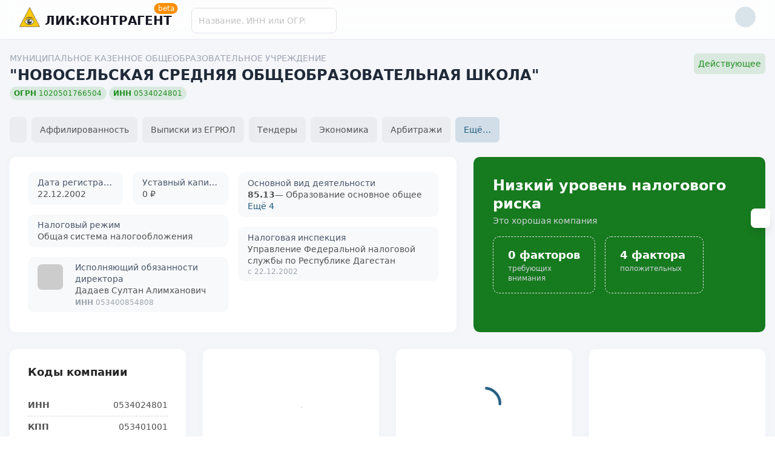

--- FILE ---
content_type: text/html;charset=utf-8
request_url: https://liccontragent.ru/company/100013839
body_size: 30466
content:
<!DOCTYPE html><html  class="" data-capo=""><head><meta charset="utf-8">
<meta name="viewport" content="width=device-width, initial-scale=1">
<title>МКОУ &quot;НОВОСЕЛЬСКАЯ СОШ&quot;, undefined, ИНН 0534024801, ОГРН 1020501766504, актуальная информация, реквизиты, контакты</title>
<style cssr-id="n-notification">.n-notification-container {

 z-index: 4000;
 position: fixed;
 overflow: visible;
 display: flex;
 flex-direction: column;
 align-items: flex-end;
 
}

.n-notification-container > .n-scrollbar {

 width: initial;
 overflow: visible;
 height: -moz-fit-content !important;
 height: fit-content !important;
 max-height: 100vh !important;
 
}

.n-notification-container > .n-scrollbar > .n-scrollbar-container {

 height: -moz-fit-content !important;
 height: fit-content !important;
 max-height: 100vh !important;
 
}

.n-notification-container > .n-scrollbar > .n-scrollbar-container .n-scrollbar-content {

 padding-top: 12px;
 padding-bottom: 33px;
 
}

.n-notification-container.n-notification-container--top, .n-notification-container.n-notification-container--top-right, .n-notification-container.n-notification-container--top-left {

 top: 12px;
 
}

.n-notification-container.n-notification-container--top.transitioning > .n-scrollbar > .n-scrollbar-container, .n-notification-container.n-notification-container--top-right.transitioning > .n-scrollbar > .n-scrollbar-container, .n-notification-container.n-notification-container--top-left.transitioning > .n-scrollbar > .n-scrollbar-container {

 min-height: 100vh !important;
 
}

.n-notification-container.n-notification-container--bottom, .n-notification-container.n-notification-container--bottom-right, .n-notification-container.n-notification-container--bottom-left {

 bottom: 12px;
 
}

.n-notification-container.n-notification-container--bottom > .n-scrollbar > .n-scrollbar-container .n-scrollbar-content, .n-notification-container.n-notification-container--bottom-right > .n-scrollbar > .n-scrollbar-container .n-scrollbar-content, .n-notification-container.n-notification-container--bottom-left > .n-scrollbar > .n-scrollbar-container .n-scrollbar-content {

 padding-bottom: 12px;
 
}

.n-notification-container.n-notification-container--bottom .n-notification-wrapper, .n-notification-container.n-notification-container--bottom-right .n-notification-wrapper, .n-notification-container.n-notification-container--bottom-left .n-notification-wrapper {

 display: flex;
 align-items: flex-end;
 margin-bottom: 0;
 margin-top: 12px;
 
}

.n-notification-container.n-notification-container--top, .n-notification-container.n-notification-container--bottom {

 left: 50%;
 transform: translateX(-50%);
 
}

.n-notification-container.n-notification-container--top .n-notification-wrapper.notification-transition-enter-from, .n-notification-container.n-notification-container--bottom .n-notification-wrapper.notification-transition-enter-from, .n-notification-container.n-notification-container--top .n-notification-wrapper.notification-transition-leave-to, .n-notification-container.n-notification-container--bottom .n-notification-wrapper.notification-transition-leave-to {

 transform: scale(0.85);
 
}

.n-notification-container.n-notification-container--top .n-notification-wrapper.notification-transition-leave-from, .n-notification-container.n-notification-container--bottom .n-notification-wrapper.notification-transition-leave-from, .n-notification-container.n-notification-container--top .n-notification-wrapper.notification-transition-enter-to, .n-notification-container.n-notification-container--bottom .n-notification-wrapper.notification-transition-enter-to {

 transform: scale(1);
 
}

.n-notification-container.n-notification-container--top .n-notification-wrapper {

 transform-origin: top center;
 
}

.n-notification-container.n-notification-container--bottom .n-notification-wrapper {

 transform-origin: bottom center;
 
}

.n-notification-container.n-notification-container--top-right .n-notification, .n-notification-container.n-notification-container--bottom-right .n-notification {

 margin-left: 28px;
 margin-right: 16px;
 
}

.n-notification-container.n-notification-container--top-left .n-notification, .n-notification-container.n-notification-container--bottom-left .n-notification {

 margin-left: 16px;
 margin-right: 28px;
 
}

.n-notification-container.n-notification-container--top-right {

 right: 0;
 
}

.n-notification-container.n-notification-container--top-right .n-notification-wrapper.notification-transition-enter-from, .n-notification-container.n-notification-container--top-right .n-notification-wrapper.notification-transition-leave-to {

 transform: translate(calc(100%), 0);
 
}

.n-notification-container.n-notification-container--top-right .n-notification-wrapper.notification-transition-leave-from, .n-notification-container.n-notification-container--top-right .n-notification-wrapper.notification-transition-enter-to {

 transform: translate(0, 0);
 
}

.n-notification-container.n-notification-container--top-left {

 left: 0;
 
}

.n-notification-container.n-notification-container--top-left .n-notification-wrapper.notification-transition-enter-from, .n-notification-container.n-notification-container--top-left .n-notification-wrapper.notification-transition-leave-to {

 transform: translate(calc(-100%), 0);
 
}

.n-notification-container.n-notification-container--top-left .n-notification-wrapper.notification-transition-leave-from, .n-notification-container.n-notification-container--top-left .n-notification-wrapper.notification-transition-enter-to {

 transform: translate(0, 0);
 
}

.n-notification-container.n-notification-container--bottom-right {

 right: 0;
 
}

.n-notification-container.n-notification-container--bottom-right .n-notification-wrapper.notification-transition-enter-from, .n-notification-container.n-notification-container--bottom-right .n-notification-wrapper.notification-transition-leave-to {

 transform: translate(calc(100%), 0);
 
}

.n-notification-container.n-notification-container--bottom-right .n-notification-wrapper.notification-transition-leave-from, .n-notification-container.n-notification-container--bottom-right .n-notification-wrapper.notification-transition-enter-to {

 transform: translate(0, 0);
 
}

.n-notification-container.n-notification-container--bottom-left {

 left: 0;
 
}

.n-notification-container.n-notification-container--bottom-left .n-notification-wrapper.notification-transition-enter-from, .n-notification-container.n-notification-container--bottom-left .n-notification-wrapper.notification-transition-leave-to {

 transform: translate(calc(-100%), 0);
 
}

.n-notification-container.n-notification-container--bottom-left .n-notification-wrapper.notification-transition-leave-from, .n-notification-container.n-notification-container--bottom-left .n-notification-wrapper.notification-transition-enter-to {

 transform: translate(0, 0);
 
}

.n-notification-container.n-notification-container--scrollable.n-notification-container--top-right {

 top: 0;
 
}

.n-notification-container.n-notification-container--scrollable.n-notification-container--top-left {

 top: 0;
 
}

.n-notification-container.n-notification-container--scrollable.n-notification-container--bottom-right {

 bottom: 0;
 
}

.n-notification-container.n-notification-container--scrollable.n-notification-container--bottom-left {

 bottom: 0;
 
}

.n-notification-container .n-notification-wrapper {

 margin-bottom: 12px;
 
}

.n-notification-container .n-notification-wrapper.notification-transition-enter-from, .n-notification-container .n-notification-wrapper.notification-transition-leave-to {

 opacity: 0;
 margin-top: 0 !important;
 margin-bottom: 0 !important;
 
}

.n-notification-container .n-notification-wrapper.notification-transition-leave-from, .n-notification-container .n-notification-wrapper.notification-transition-enter-to {

 opacity: 1;
 
}

.n-notification-container .n-notification-wrapper.notification-transition-leave-active {

 transition:
 background-color .3s var(--n-bezier),
 color .3s var(--n-bezier),
 opacity .3s var(--n-bezier),
 transform .3s var(--n-bezier-ease-in),
 max-height .3s var(--n-bezier),
 margin-top .3s linear,
 margin-bottom .3s linear,
 box-shadow .3s var(--n-bezier);
 
}

.n-notification-container .n-notification-wrapper.notification-transition-enter-active {

 transition:
 background-color .3s var(--n-bezier),
 color .3s var(--n-bezier),
 opacity .3s var(--n-bezier),
 transform .3s var(--n-bezier-ease-out),
 max-height .3s var(--n-bezier),
 margin-top .3s linear,
 margin-bottom .3s linear,
 box-shadow .3s var(--n-bezier);
 
}

.n-notification-container .n-notification {

 background-color: var(--n-color);
 color: var(--n-text-color);
 transition:
 background-color .3s var(--n-bezier),
 color .3s var(--n-bezier),
 opacity .3s var(--n-bezier),
 box-shadow .3s var(--n-bezier);
 font-family: inherit;
 font-size: var(--n-font-size);
 font-weight: 400;
 position: relative;
 display: flex;
 overflow: hidden;
 flex-shrink: 0;
 padding-left: var(--n-padding-left);
 padding-right: var(--n-padding-right);
 width: var(--n-width);
 max-width: calc(100vw - 16px - 16px);
 border-radius: var(--n-border-radius);
 box-shadow: var(--n-box-shadow);
 box-sizing: border-box;
 opacity: 1;
 
}

.n-notification-container .n-notification .n-notification__avatar .n-icon {

 color: var(--n-icon-color);
 
}

.n-notification-container .n-notification .n-notification__avatar .n-base-icon {

 color: var(--n-icon-color);
 
}

.n-notification-container .n-notification.n-notification--show-avatar .n-notification-main {

 margin-left: 40px;
 width: calc(100% - 40px); 
 
}

.n-notification-container .n-notification.n-notification--closable .n-notification-main > *:first-child {

 padding-right: 20px;
 
}

.n-notification-container .n-notification.n-notification--closable .n-notification__close {

 position: absolute;
 top: 0;
 right: 0;
 margin: var(--n-close-margin);
 transition:
 background-color .3s var(--n-bezier),
 color .3s var(--n-bezier);
 
}

.n-notification-container .n-notification .n-notification__avatar {

 position: absolute;
 top: var(--n-padding-top);
 left: var(--n-padding-left);
 width: 28px;
 height: 28px;
 font-size: 28px;
 display: flex;
 align-items: center;
 justify-content: center;
 
}

.n-notification-container .n-notification .n-notification__avatar .n-icon {
transition: color .3s var(--n-bezier);
}

.n-notification-container .n-notification .n-notification-main {

 padding-top: var(--n-padding-top);
 padding-bottom: var(--n-padding-bottom);
 box-sizing: border-box;
 display: flex;
 flex-direction: column;
 margin-left: 8px;
 width: calc(100% - 8px);
 
}

.n-notification-container .n-notification .n-notification-main .n-notification-main-footer {

 display: flex;
 align-items: center;
 justify-content: space-between;
 margin-top: 12px;
 
}

.n-notification-container .n-notification .n-notification-main .n-notification-main-footer .n-notification-main-footer__meta {

 font-size: var(--n-meta-font-size);
 transition: color .3s var(--n-bezier-ease-out);
 color: var(--n-description-text-color);
 
}

.n-notification-container .n-notification .n-notification-main .n-notification-main-footer .n-notification-main-footer__action {

 cursor: pointer;
 transition: color .3s var(--n-bezier-ease-out);
 color: var(--n-action-text-color);
 
}

.n-notification-container .n-notification .n-notification-main .n-notification-main__header {

 font-weight: var(--n-title-font-weight);
 font-size: var(--n-title-font-size);
 transition: color .3s var(--n-bezier-ease-out);
 color: var(--n-title-text-color);
 
}

.n-notification-container .n-notification .n-notification-main .n-notification-main__description {

 margin-top: 8px;
 font-size: var(--n-description-font-size);
 white-space: pre-wrap;
 word-wrap: break-word;
 transition: color .3s var(--n-bezier-ease-out);
 color: var(--n-description-text-color);
 
}

.n-notification-container .n-notification .n-notification-main .n-notification-main__content {

 line-height: var(--n-line-height);
 margin: 12px 0 0 0;
 font-family: inherit;
 white-space: pre-wrap;
 word-wrap: break-word;
 transition: color .3s var(--n-bezier-ease-out);
 color: var(--n-text-color);
 
}

.n-notification-container .n-notification .n-notification-main .n-notification-main__content:first-child {
margin: 0;
}</style>
<style cssr-id="n-global">body {

 margin: 0;
 font-size: 14px;
 font-family: v-sans, system-ui, -apple-system, BlinkMacSystemFont, "Segoe UI", sans-serif, "Apple Color Emoji", "Segoe UI Emoji", "Segoe UI Symbol";
 line-height: 1.6;
 -webkit-text-size-adjust: 100%;
 -webkit-tap-highlight-color: transparent;

}

body input {

 font-family: inherit;
 font-size: inherit;
 
}</style>
<style cssr-id="n-badge">@keyframes badge-wave-spread {
  from {
    box-shadow: 0 0 0.5px 0px var(--n-ripple-color);
    opacity: 0.6;
  }
  to {
    box-shadow: 0 0 0.5px 4.5px var(--n-ripple-color);
    opacity: 0;
  }
}

.n-badge {

 display: inline-flex;
 position: relative;
 vertical-align: middle;
 font-family: var(--n-font-family);
 
}

.n-badge.n-badge--as-is .n-badge-sup {
  position: static;
  transform: translateX(0);
}

.n-badge.n-badge--as-is .n-badge-sup.fade-in-scale-up-transition-leave-active {
  transform-origin: left bottom;
  transition: opacity .2s cubic-bezier(.4, 0, 1, 1), transform .2s cubic-bezier(.4, 0, 1, 1) ;
}

.n-badge.n-badge--as-is .n-badge-sup.fade-in-scale-up-transition-enter-active {
  transform-origin: left bottom;
  transition: opacity .2s cubic-bezier(0, 0, .2, 1), transform .2s cubic-bezier(0, 0, .2, 1) ;
}

.n-badge.n-badge--as-is .n-badge-sup.fade-in-scale-up-transition-enter-from, .n-badge.n-badge--as-is .n-badge-sup.fade-in-scale-up-transition-leave-to {
  opacity: 0;
  transform: translateX(0) scale(.9);
}

.n-badge.n-badge--as-is .n-badge-sup.fade-in-scale-up-transition-leave-from, .n-badge.n-badge--as-is .n-badge-sup.fade-in-scale-up-transition-enter-to {
  opacity: 1;
  transform: translateX(0) scale(1);
}

.n-badge.n-badge--dot .n-badge-sup {

 height: 8px;
 width: 8px;
 padding: 0;
 min-width: 8px;
 left: 100%;
 bottom: calc(100% - 4px);
 
}

.n-badge.n-badge--dot .n-badge-sup ::before {
border-radius: 4px;
}

.n-badge .n-badge-sup {

 background: var(--n-color);
 transition:
 background-color .3s var(--n-bezier),
 color .3s var(--n-bezier);
 color: #FFF;
 position: absolute;
 height: 18px;
 line-height: 18px;
 border-radius: 9px;
 padding: 0 6px;
 text-align: center;
 font-size: var(--n-font-size);
 transform: translateX(-50%);
 left: 100%;
 bottom: calc(100% - 9px);
 font-variant-numeric: tabular-nums;
 z-index: 1;
 display: flex;
 align-items: center;
 
}

.n-badge .n-badge-sup.fade-in-scale-up-transition-leave-active {
  transform-origin: left bottom;
  transition: opacity .2s cubic-bezier(.4, 0, 1, 1), transform .2s cubic-bezier(.4, 0, 1, 1) ;
}

.n-badge .n-badge-sup.fade-in-scale-up-transition-enter-active {
  transform-origin: left bottom;
  transition: opacity .2s cubic-bezier(0, 0, .2, 1), transform .2s cubic-bezier(0, 0, .2, 1) ;
}

.n-badge .n-badge-sup.fade-in-scale-up-transition-enter-from, .n-badge .n-badge-sup.fade-in-scale-up-transition-leave-to {
  opacity: 0;
  transform: translateX(-50%) scale(.9);
}

.n-badge .n-badge-sup.fade-in-scale-up-transition-leave-from, .n-badge .n-badge-sup.fade-in-scale-up-transition-enter-to {
  opacity: 1;
  transform: translateX(-50%) scale(1);
}

.n-badge .n-badge-sup .n-base-wave {
  z-index: 1;
  animation-duration: 2s;
  animation-iteration-count: infinite;
  animation-delay: 1s;
  animation-timing-function: var(--n-ripple-bezier);
  animation-name: badge-wave-spread;
}

.n-badge .n-badge-sup::before {

 opacity: 0;
 transform: scale(1);
 border-radius: 9px;
 content: "";
 position: absolute;
 left: 0;
 right: 0;
 top: 0;
 bottom: 0;
 
}</style>
<style cssr-id="__badge-1004c3t-w">.__badge-1004c3t-w {
--n-font-size: 12px;--n-font-family: Roboto, ui-sans-serif, system-ui;--n-color: #F98E02;--n-ripple-color: #F98E02;--n-bezier: cubic-bezier(.4, 0, .2, 1);--n-ripple-bezier: cubic-bezier(0, 0, .2, 1);
}</style>
<style cssr-id="n-base-slot-machine">@keyframes n-base-slot-machine-fade-up-in {

 from {
 transform: translateY(60%);
 opacity: 0;
 }
 to {
 transform: translateY(0);
 opacity: 1;
 }
 
}

@keyframes n-base-slot-machine-fade-down-in {

 from {
 transform: translateY(-60%);
 opacity: 0;
 }
 to {
 transform: translateY(0);
 opacity: 1;
 }
 
}

@keyframes n-base-slot-machine-fade-up-out {

 from {
 transform: translateY(0%);
 opacity: 1;
 }
 to {
 transform: translateY(-60%);
 opacity: 0;
 }
 
}

@keyframes n-base-slot-machine-fade-down-out {

 from {
 transform: translateY(0%);
 opacity: 1;
 }
 to {
 transform: translateY(60%);
 opacity: 0;
 }
 
}

.n-base-slot-machine {

 overflow: hidden;
 white-space: nowrap;
 display: inline-block;
 height: 18px;
 line-height: 18px;
 
}

.n-base-slot-machine .n-base-slot-machine-number {

 display: inline-block;
 position: relative;
 height: 18px;
 width: .6em;
 max-width: .6em;
 
}

.n-base-slot-machine .n-base-slot-machine-number.fade-up-width-expand-transition-leave-active {
  transition: 
 opacity .2s cubic-bezier(0, 0, .2, 1),
 max-width .2s cubic-bezier(0, 0, .2, 1),
 transform .2s cubic-bezier(0, 0, .2, 1)
 ;
}

.n-base-slot-machine .n-base-slot-machine-number.fade-up-width-expand-transition-enter-active {
  transition: 
 opacity .2s cubic-bezier(0, 0, .2, 1),
 max-width .2s cubic-bezier(0, 0, .2, 1),
 transform .2s cubic-bezier(0, 0, .2, 1)
 ;
}

.n-base-slot-machine .n-base-slot-machine-number.fade-up-width-expand-transition-enter-to {
  opacity: 1;
  transform: translateX(0) translateY(0);
}

.n-base-slot-machine .n-base-slot-machine-number.fade-up-width-expand-transition-enter-from {
  max-width: 0 !important;
  opacity: 0;
  transform: translateY(60%);
}

.n-base-slot-machine .n-base-slot-machine-number.fade-up-width-expand-transition-leave-from {
  opacity: 1;
  transform: translateY(0);
}

.n-base-slot-machine .n-base-slot-machine-number.fade-up-width-expand-transition-leave-to {
  max-width: 0 !important;
  opacity: 0;
  transform: translateY(60%);
}

.n-base-slot-machine .n-base-slot-machine-number.fade-in-width-expand-transition-leave-from, .n-base-slot-machine .n-base-slot-machine-number.fade-in-width-expand-transition-enter-to {
  opacity: 1;
}

.n-base-slot-machine .n-base-slot-machine-number.fade-in-width-expand-transition-leave-to, .n-base-slot-machine .n-base-slot-machine-number.fade-in-width-expand-transition-enter-from {

 opacity: 0!important;
 margin-left: 0!important;
 margin-right: 0!important;
 
}

.n-base-slot-machine .n-base-slot-machine-number.fade-in-width-expand-transition-leave-active {

 overflow: hidden;
 transition:
 opacity .2s cubic-bezier(.4, 0, .2, 1),
 max-width .2s cubic-bezier(.4, 0, .2, 1) 0s,
 margin-left .2s cubic-bezier(.4, 0, .2, 1) 0s,
 margin-right .2s cubic-bezier(.4, 0, .2, 1) 0s;
 
}

.n-base-slot-machine .n-base-slot-machine-number.fade-in-width-expand-transition-enter-active {

 overflow: hidden;
 transition:
 opacity .2s cubic-bezier(.4, 0, .2, 1) 0s,
 max-width .2s cubic-bezier(.4, 0, .2, 1),
 margin-left .2s cubic-bezier(.4, 0, .2, 1),
 margin-right .2s cubic-bezier(.4, 0, .2, 1);
 
}

.n-base-slot-machine .n-base-slot-machine-number .n-base-slot-machine-old-number {

 display: inline-block;
 opacity: 0;
 position: absolute;
 left: 0;
 right: 0;
 
}

.n-base-slot-machine .n-base-slot-machine-number .n-base-slot-machine-old-number.n-base-slot-machine-old-number--top {
  transform: translateY(-100%);
}

.n-base-slot-machine .n-base-slot-machine-number .n-base-slot-machine-old-number.n-base-slot-machine-old-number--bottom {
  transform: translateY(100%);
}

.n-base-slot-machine .n-base-slot-machine-number .n-base-slot-machine-old-number.n-base-slot-machine-old-number--down-scroll {
  animation: n-base-slot-machine-fade-down-out .2s cubic-bezier(0, 0, .2, 1);
  animation-iteration-count: 1;
}

.n-base-slot-machine .n-base-slot-machine-number .n-base-slot-machine-old-number.n-base-slot-machine-old-number--up-scroll {
  animation: n-base-slot-machine-fade-up-out .2s cubic-bezier(0, 0, .2, 1);
  animation-iteration-count: 1;
}

.n-base-slot-machine .n-base-slot-machine-number .n-base-slot-machine-current-number {

 display: inline-block;
 position: absolute;
 left: 0;
 top: 0;
 bottom: 0;
 right: 0;
 opacity: 1;
 transform: translateY(0);
 width: .6em;
 
}

.n-base-slot-machine .n-base-slot-machine-number .n-base-slot-machine-current-number.n-base-slot-machine-current-number--down-scroll {
  animation: n-base-slot-machine-fade-down-in .2s cubic-bezier(0, 0, .2, 1);
  animation-iteration-count: 1;
}

.n-base-slot-machine .n-base-slot-machine-number .n-base-slot-machine-current-number.n-base-slot-machine-current-number--up-scroll {
  animation: n-base-slot-machine-fade-up-in .2s cubic-bezier(0, 0, .2, 1);
  animation-iteration-count: 1;
}

.n-base-slot-machine .n-base-slot-machine-number .n-base-slot-machine-current-number .n-base-slot-machine-current-number__inner {

 display: inline-block;
 position: absolute;
 right: 0;
 top: 0;
 width: .6em;
 
}

.n-base-slot-machine .n-base-slot-machine-number .n-base-slot-machine-current-number .n-base-slot-machine-current-number__inner.n-base-slot-machine-current-number__inner--not-number {

 right: unset;
 left: 0;
 
}</style>
<style cssr-id="n-auto-complete">.n-auto-complete {

 z-index: auto;
 position: relative;
 display: inline-flex;
 width: 100%;
 
}

.n-auto-complete-menu {

 margin: 4px 0;
 box-shadow: var(--n-menu-box-shadow);
 
}

.n-auto-complete-menu.fade-in-scale-up-transition-leave-active {
  transform-origin: inherit;
  transition: opacity .2s cubic-bezier(.4, 0, 1, 1), transform .2s cubic-bezier(.4, 0, 1, 1) ,background-color .3s var(--n-bezier), box-shadow .3s var(--n-bezier);
}

.n-auto-complete-menu.fade-in-scale-up-transition-enter-active {
  transform-origin: inherit;
  transition: opacity .2s cubic-bezier(0, 0, .2, 1), transform .2s cubic-bezier(0, 0, .2, 1) ,background-color .3s var(--n-bezier), box-shadow .3s var(--n-bezier);
}

.n-auto-complete-menu.fade-in-scale-up-transition-enter-from, .n-auto-complete-menu.fade-in-scale-up-transition-leave-to {
  opacity: 0;
  transform:  scale(.9);
}

.n-auto-complete-menu.fade-in-scale-up-transition-leave-from, .n-auto-complete-menu.fade-in-scale-up-transition-enter-to {
  opacity: 1;
  transform:  scale(1);
}</style>
<style cssr-id="n-input">.n-input {

 max-width: 100%;
 cursor: text;
 line-height: 1.5;
 z-index: auto;
 outline: none;
 box-sizing: border-box;
 position: relative;
 display: inline-flex;
 border-radius: var(--n-border-radius);
 background-color: var(--n-color);
 transition: background-color .3s var(--n-bezier);
 font-size: var(--n-font-size);
 --n-padding-vertical: calc((var(--n-height) - 1.5 * var(--n-font-size)) / 2);

}

.n-input .n-input__input, .n-input .n-input__textarea {

 overflow: hidden;
 flex-grow: 1;
 position: relative;
 
}

.n-input .n-input__input-el, .n-input .n-input__textarea-el, .n-input .n-input__input-mirror, .n-input .n-input__textarea-mirror, .n-input .n-input__separator, .n-input .n-input__placeholder {

 box-sizing: border-box;
 font-size: inherit;
 line-height: 1.5;
 font-family: inherit;
 border: none;
 outline: none;
 background-color: #0000;
 text-align: inherit;
 transition:
 -webkit-text-fill-color .3s var(--n-bezier),
 caret-color .3s var(--n-bezier),
 color .3s var(--n-bezier),
 text-decoration-color .3s var(--n-bezier);
 
}

.n-input .n-input__input-el, .n-input .n-input__textarea-el {

 -webkit-appearance: none;
 scrollbar-width: none;
 width: 100%;
 min-width: 0;
 text-decoration-color: var(--n-text-decoration-color);
 color: var(--n-text-color);
 caret-color: var(--n-caret-color);
 background-color: transparent;
 
}

.n-input .n-input__input-el::-webkit-scrollbar, .n-input .n-input__textarea-el::-webkit-scrollbar, .n-input .n-input__input-el::-webkit-scrollbar-track-piece, .n-input .n-input__textarea-el::-webkit-scrollbar-track-piece, .n-input .n-input__input-el::-webkit-scrollbar-thumb, .n-input .n-input__textarea-el::-webkit-scrollbar-thumb {

 width: 0;
 height: 0;
 display: none;
 
}

.n-input .n-input__input-el::placeholder, .n-input .n-input__textarea-el::placeholder {

 color: #0000;
 -webkit-text-fill-color: transparent !important;
 
}

.n-input .n-input__input-el:-webkit-autofill ~ .n-input__placeholder, .n-input .n-input__textarea-el:-webkit-autofill ~ .n-input__placeholder {
display: none;
}

.n-input.n-input--round:not(.n-input--textarea) {
border-radius: calc(var(--n-height) / 2);
}

.n-input .n-input__placeholder {

 pointer-events: none;
 position: absolute;
 left: 0;
 right: 0;
 top: 0;
 bottom: 0;
 overflow: hidden;
 color: var(--n-placeholder-color);
 
}

.n-input .n-input__placeholder span {

 width: 100%;
 display: inline-block;
 
}

.n-input.n-input--textarea .n-input__placeholder {
overflow: visible;
}

.n-input:not(.n-input--autosize) {
width: 100%;
}

.n-input.n-input--autosize .n-input__textarea-el, .n-input.n-input--autosize .n-input__input-el {

 position: absolute;
 top: 0;
 left: 0;
 height: 100%;
 
}

.n-input .n-input-wrapper {

 overflow: hidden;
 display: inline-flex;
 flex-grow: 1;
 position: relative;
 padding-left: var(--n-padding-left);
 padding-right: var(--n-padding-right);
 
}

.n-input .n-input__input-mirror {

 padding: 0;
 height: var(--n-height);
 line-height: var(--n-height);
 overflow: hidden;
 visibility: hidden;
 position: static;
 white-space: pre;
 pointer-events: none;
 
}

.n-input .n-input__input-el {

 padding: 0;
 height: var(--n-height);
 line-height: var(--n-height);
 
}

.n-input .n-input__input-el[type=password]::-ms-reveal {
display: none;
}

.n-input .n-input__input-el + .n-input__placeholder {

 display: flex;
 align-items: center; 
 
}

.n-input:not(.n-input--textarea) .n-input__placeholder {
white-space: nowrap;
}

.n-input .n-input__eye {

 display: flex;
 align-items: center;
 justify-content: center;
 transition: color .3s var(--n-bezier);
 
}

.n-input.n-input--textarea {
width: 100%;
}

.n-input.n-input--textarea .n-input-word-count {

 position: absolute;
 right: var(--n-padding-right);
 bottom: var(--n-padding-vertical);
 
}

.n-input.n-input--textarea.n-input--resizable .n-input-wrapper {

 resize: vertical;
 min-height: var(--n-height);
 
}

.n-input.n-input--textarea .n-input__textarea-el, .n-input.n-input--textarea .n-input__textarea-mirror, .n-input.n-input--textarea .n-input__placeholder {

 height: 100%;
 padding-left: 0;
 padding-right: 0;
 padding-top: var(--n-padding-vertical);
 padding-bottom: var(--n-padding-vertical);
 word-break: break-word;
 display: inline-block;
 vertical-align: bottom;
 box-sizing: border-box;
 line-height: var(--n-line-height-textarea);
 margin: 0;
 resize: none;
 white-space: pre-wrap;
 scroll-padding-block-end: var(--n-padding-vertical);
 
}

.n-input.n-input--textarea .n-input__textarea-mirror {

 width: 100%;
 pointer-events: none;
 overflow: hidden;
 visibility: hidden;
 position: static;
 white-space: pre-wrap;
 overflow-wrap: break-word;
 
}

.n-input.n-input--pair .n-input__input-el, .n-input.n-input--pair .n-input__placeholder {
text-align: center;
}

.n-input.n-input--pair .n-input__separator {

 display: flex;
 align-items: center;
 transition: color .3s var(--n-bezier);
 color: var(--n-text-color);
 white-space: nowrap;
 
}

.n-input.n-input--pair .n-input__separator .n-icon {

 color: var(--n-icon-color);
 
}

.n-input.n-input--pair .n-input__separator .n-base-icon {

 color: var(--n-icon-color);
 
}

.n-input.n-input--disabled {

 cursor: not-allowed;
 background-color: var(--n-color-disabled);
 
}

.n-input.n-input--disabled .n-input__border {
border: var(--n-border-disabled);
}

.n-input.n-input--disabled .n-input__input-el, .n-input.n-input--disabled .n-input__textarea-el {

 cursor: not-allowed;
 color: var(--n-text-color-disabled);
 text-decoration-color: var(--n-text-color-disabled);
 
}

.n-input.n-input--disabled .n-input__placeholder {
color: var(--n-placeholder-color-disabled);
}

.n-input.n-input--disabled .n-input__separator {
color: var(--n-text-color-disabled);
}

.n-input.n-input--disabled .n-input__separator .n-icon {

 color: var(--n-icon-color-disabled);
 
}

.n-input.n-input--disabled .n-input__separator .n-base-icon {

 color: var(--n-icon-color-disabled);
 
}

.n-input.n-input--disabled .n-input-word-count {

 color: var(--n-count-text-color-disabled);
 
}

.n-input.n-input--disabled .n-input__suffix, .n-input.n-input--disabled .n-input__prefix {
color: var(--n-text-color-disabled);
}

.n-input.n-input--disabled .n-input__suffix .n-icon, .n-input.n-input--disabled .n-input__prefix .n-icon {

 color: var(--n-icon-color-disabled);
 
}

.n-input.n-input--disabled .n-input__suffix .n-internal-icon, .n-input.n-input--disabled .n-input__prefix .n-internal-icon {

 color: var(--n-icon-color-disabled);
 
}

.n-input:not(.n-input--disabled) .n-input__eye {

 color: var(--n-icon-color);
 cursor: pointer;
 
}

.n-input:not(.n-input--disabled) .n-input__eye:hover {

 color: var(--n-icon-color-hover);
 
}

.n-input:not(.n-input--disabled) .n-input__eye:active {

 color: var(--n-icon-color-pressed);
 
}

.n-input:not(.n-input--disabled):hover .n-input__state-border {
border: var(--n-border-hover);
}

.n-input:not(.n-input--disabled).n-input--focus {
background-color: var(--n-color-focus);
}

.n-input:not(.n-input--disabled).n-input--focus .n-input__state-border {

 border: var(--n-border-focus);
 box-shadow: var(--n-box-shadow-focus);
 
}

.n-input .n-input__border, .n-input .n-input__state-border {

 box-sizing: border-box;
 position: absolute;
 left: 0;
 right: 0;
 top: 0;
 bottom: 0;
 pointer-events: none;
 border-radius: inherit;
 border: var(--n-border);
 transition:
 box-shadow .3s var(--n-bezier),
 border-color .3s var(--n-bezier);
 
}

.n-input .n-input__state-border {

 border-color: #0000;
 z-index: 1;
 
}

.n-input .n-input__prefix {
margin-right: 4px;
}

.n-input .n-input__suffix {

 margin-left: 4px;
 
}

.n-input .n-input__suffix, .n-input .n-input__prefix {

 transition: color .3s var(--n-bezier);
 flex-wrap: nowrap;
 flex-shrink: 0;
 line-height: var(--n-height);
 white-space: nowrap;
 display: inline-flex;
 align-items: center;
 justify-content: center;
 color: var(--n-suffix-text-color);
 
}

.n-input .n-input__suffix .n-base-loading, .n-input .n-input__prefix .n-base-loading {

 font-size: var(--n-icon-size);
 margin: 0 2px;
 color: var(--n-loading-color);
 
}

.n-input .n-input__suffix .n-base-clear, .n-input .n-input__prefix .n-base-clear {

 font-size: var(--n-icon-size);
 
}

.n-input .n-input__suffix .n-base-clear .n-base-clear__placeholder .n-base-icon, .n-input .n-input__prefix .n-base-clear .n-base-clear__placeholder .n-base-icon {

 transition: color .3s var(--n-bezier);
 color: var(--n-icon-color);
 font-size: var(--n-icon-size);
 
}

.n-input .n-input__suffix > .n-icon, .n-input .n-input__prefix > .n-icon {

 transition: color .3s var(--n-bezier);
 color: var(--n-icon-color);
 font-size: var(--n-icon-size);
 
}

.n-input .n-input__suffix .n-base-icon, .n-input .n-input__prefix .n-base-icon {

 font-size: var(--n-icon-size);
 
}

.n-input .n-input-word-count {

 pointer-events: none;
 line-height: 1.5;
 font-size: .85em;
 color: var(--n-count-text-color);
 transition: color .3s var(--n-bezier);
 margin-left: 4px;
 font-variant: tabular-nums;
 
}

.n-input.n-input--warning-status:not(.n-input--disabled) .n-base-loading {

 color: var(--n-loading-color-warning)
 
}

.n-input.n-input--warning-status:not(.n-input--disabled) .n-input__input-el, .n-input.n-input--warning-status:not(.n-input--disabled) .n-input__textarea-el {

 caret-color: var(--n-caret-color-warning);
 
}

.n-input.n-input--warning-status:not(.n-input--disabled) .n-input__state-border {

 border: var(--n-border-warning);
 
}

.n-input.n-input--warning-status:not(.n-input--disabled):hover .n-input__state-border {

 border: var(--n-border-hover-warning);
 
}

.n-input.n-input--warning-status:not(.n-input--disabled):focus {

 background-color: var(--n-color-focus-warning);
 
}

.n-input.n-input--warning-status:not(.n-input--disabled):focus .n-input__state-border {

 box-shadow: var(--n-box-shadow-focus-warning);
 border: var(--n-border-focus-warning);
 
}

.n-input.n-input--warning-status:not(.n-input--disabled).n-input--focus {

 background-color: var(--n-color-focus-warning);
 
}

.n-input.n-input--warning-status:not(.n-input--disabled).n-input--focus .n-input__state-border {

 box-shadow: var(--n-box-shadow-focus-warning);
 border: var(--n-border-focus-warning);
 
}

.n-input.n-input--error-status:not(.n-input--disabled) .n-base-loading {

 color: var(--n-loading-color-error)
 
}

.n-input.n-input--error-status:not(.n-input--disabled) .n-input__input-el, .n-input.n-input--error-status:not(.n-input--disabled) .n-input__textarea-el {

 caret-color: var(--n-caret-color-error);
 
}

.n-input.n-input--error-status:not(.n-input--disabled) .n-input__state-border {

 border: var(--n-border-error);
 
}

.n-input.n-input--error-status:not(.n-input--disabled):hover .n-input__state-border {

 border: var(--n-border-hover-error);
 
}

.n-input.n-input--error-status:not(.n-input--disabled):focus {

 background-color: var(--n-color-focus-error);
 
}

.n-input.n-input--error-status:not(.n-input--disabled):focus .n-input__state-border {

 box-shadow: var(--n-box-shadow-focus-error);
 border: var(--n-border-focus-error);
 
}

.n-input.n-input--error-status:not(.n-input--disabled).n-input--focus {

 background-color: var(--n-color-focus-error);
 
}

.n-input.n-input--error-status:not(.n-input--disabled).n-input--focus .n-input__state-border {

 box-shadow: var(--n-box-shadow-focus-error);
 border: var(--n-border-focus-error);
 
}</style>
<style cssr-id="__input-1004c3t-m">.__input-1004c3t-m {
--n-bezier: cubic-bezier(.4, 0, .2, 1);--n-count-text-color: #a3a3a3;--n-count-text-color-disabled: rgba(194, 194, 194, 1);--n-color: rgba(255, 255, 255, 1);--n-font-size: 14px;--n-border-radius: 0.45rem;--n-height: 42px;--n-padding-left: 12px;--n-padding-right: 12px;--n-text-color: #525252;--n-caret-color: #225D81;--n-text-decoration-color: #525252;--n-border: 1px solid rgb(224, 224, 230);--n-border-disabled: 1px solid rgb(224, 224, 230);--n-border-hover: 1px solid #18496E;--n-border-focus: 1px solid #18496E;--n-placeholder-color: rgba(194, 194, 194, 1);--n-placeholder-color-disabled: rgba(209, 209, 209, 1);--n-icon-size: 16px;--n-line-height-textarea: 1.6;--n-color-disabled: rgb(250, 250, 252);--n-color-focus: rgba(255, 255, 255, 1);--n-text-color-disabled: rgba(194, 194, 194, 1);--n-box-shadow-focus: 0 0 0 2px rgba(34, 93, 129, 0.2);--n-loading-color: #225D81;--n-caret-color-warning: #F98E02;--n-color-focus-warning: rgba(255, 255, 255, 1);--n-box-shadow-focus-warning: 0 0 0 2px rgba(249, 142, 2, 0.2);--n-border-warning: 1px solid #F98E02;--n-border-focus-warning: 1px solid #D67001;--n-border-hover-warning: 1px solid #D67001;--n-loading-color-warning: #F98E02;--n-caret-color-error: #d03050;--n-color-focus-error: rgba(255, 255, 255, 1);--n-box-shadow-focus-error: 0 0 0 2px rgba(208, 48, 80, 0.2);--n-border-error: 1px solid #d03050;--n-border-focus-error: 1px solid #de576d;--n-border-hover-error: 1px solid #de576d;--n-loading-color-error: #d03050;--n-clear-color: rgba(194, 194, 194, 1);--n-clear-size: 16px;--n-clear-color-hover: rgba(146, 146, 146, 1);--n-clear-color-pressed: rgba(175, 175, 175, 1);--n-icon-color: rgba(194, 194, 194, 1);--n-icon-color-hover: rgba(146, 146, 146, 1);--n-icon-color-pressed: rgba(175, 175, 175, 1);--n-icon-color-disabled: rgba(209, 209, 209, 1);--n-suffix-text-color: #525252;
}</style>
<style cssr-id="n-base-clear">.n-base-clear {

 flex-shrink: 0;
 height: 1em;
 width: 1em;
 position: relative;

}

.n-base-clear > .n-base-clear__clear {

 font-size: var(--n-clear-size);
 height: 1em;
 width: 1em;
 cursor: pointer;
 color: var(--n-clear-color);
 transition: color .3s var(--n-bezier);
 display: flex;
 
}

.n-base-clear > .n-base-clear__clear:hover {

 color: var(--n-clear-color-hover)!important;
 
}

.n-base-clear > .n-base-clear__clear:active {

 color: var(--n-clear-color-pressed)!important;
 
}

.n-base-clear > .n-base-clear__placeholder {

 display: flex;
 
}

.n-base-clear > .n-base-clear__clear, .n-base-clear > .n-base-clear__placeholder {

 position: absolute;
 left: 50%;
 top: 50%;
 transform: translateX(-50%) translateY(-50%);
 
}

.n-base-clear > .n-base-clear__clear.icon-switch-transition-enter-from, .n-base-clear > .n-base-clear__placeholder.icon-switch-transition-enter-from, .n-base-clear > .n-base-clear__clear.icon-switch-transition-leave-to, .n-base-clear > .n-base-clear__placeholder.icon-switch-transition-leave-to {
  transform: translateX(-50%) translateY(-50%) scale(0.75);
  left: 50%;
  top: 50%;
  opacity: 0;
}

.n-base-clear > .n-base-clear__clear.icon-switch-transition-enter-to, .n-base-clear > .n-base-clear__placeholder.icon-switch-transition-enter-to, .n-base-clear > .n-base-clear__clear.icon-switch-transition-leave-from, .n-base-clear > .n-base-clear__placeholder.icon-switch-transition-leave-from {
  transform: scale(1) translateX(-50%) translateY(-50%);
  left: 50%;
  top: 50%;
  opacity: 1;
}

.n-base-clear > .n-base-clear__clear.icon-switch-transition-enter-active, .n-base-clear > .n-base-clear__placeholder.icon-switch-transition-enter-active, .n-base-clear > .n-base-clear__clear.icon-switch-transition-leave-active, .n-base-clear > .n-base-clear__placeholder.icon-switch-transition-leave-active {
  transform-origin: center;
  position: absolute;
  left: 50%;
  top: 50%;
  transition: all .3s cubic-bezier(.4, 0, .2, 1) !important;
}</style>
<style cssr-id="n-base-loading">@keyframes rotator {

 0% {
 -webkit-transform: rotate(0deg);
 transform: rotate(0deg);
 }
 100% {
 -webkit-transform: rotate(360deg);
 transform: rotate(360deg);
 }
}

.n-base-loading {

 position: relative;
 line-height: 0;
 width: 1em;
 height: 1em;
 
}

.n-base-loading .n-base-loading__transition-wrapper {

 position: absolute;
 width: 100%;
 height: 100%;
 
}

.n-base-loading .n-base-loading__transition-wrapper.icon-switch-transition-enter-from, .n-base-loading .n-base-loading__transition-wrapper.icon-switch-transition-leave-to {
  transform:  scale(0.75);
  left: 0;
  top: 0;
  opacity: 0;
}

.n-base-loading .n-base-loading__transition-wrapper.icon-switch-transition-enter-to, .n-base-loading .n-base-loading__transition-wrapper.icon-switch-transition-leave-from {
  transform: scale(1) ;
  left: 0;
  top: 0;
  opacity: 1;
}

.n-base-loading .n-base-loading__transition-wrapper.icon-switch-transition-enter-active, .n-base-loading .n-base-loading__transition-wrapper.icon-switch-transition-leave-active {
  transform-origin: center;
  position: absolute;
  left: 0;
  top: 0;
  transition: all .3s cubic-bezier(.4, 0, .2, 1) !important;
}

.n-base-loading .n-base-loading__placeholder {

 position: absolute;
 left: 50%;
 top: 50%;
 transform: translateX(-50%) translateY(-50%);
 
}

.n-base-loading .n-base-loading__placeholder.icon-switch-transition-enter-from, .n-base-loading .n-base-loading__placeholder.icon-switch-transition-leave-to {
  transform: translateX(-50%) translateY(-50%) scale(0.75);
  left: 50%;
  top: 50%;
  opacity: 0;
}

.n-base-loading .n-base-loading__placeholder.icon-switch-transition-enter-to, .n-base-loading .n-base-loading__placeholder.icon-switch-transition-leave-from {
  transform: scale(1) translateX(-50%) translateY(-50%);
  left: 50%;
  top: 50%;
  opacity: 1;
}

.n-base-loading .n-base-loading__placeholder.icon-switch-transition-enter-active, .n-base-loading .n-base-loading__placeholder.icon-switch-transition-leave-active {
  transform-origin: center;
  position: absolute;
  left: 50%;
  top: 50%;
  transition: all .3s cubic-bezier(.4, 0, .2, 1) !important;
}

.n-base-loading .n-base-loading__container {

 animation: rotator 3s linear infinite both;
 
}

.n-base-loading .n-base-loading__container .n-base-loading__icon {

 height: 1em;
 width: 1em;
 
}</style>
<style cssr-id="vueuc/binder">.v-binder-follower-container {
  position: absolute;
  left: 0;
  right: 0;
  top: 0;
  height: 0;
  pointer-events: none;
  z-index: auto;
}

.v-binder-follower-content {
  position: absolute;
  z-index: auto;
}

.v-binder-follower-content > * {
  pointer-events: all;
}</style>
<style cssr-id="n-tag">.n-tag {

 --n-close-margin: var(--n-close-margin-top) var(--n-close-margin-right) var(--n-close-margin-bottom) var(--n-close-margin-left);
 white-space: nowrap;
 position: relative;
 box-sizing: border-box;
 cursor: default;
 display: inline-flex;
 align-items: center;
 flex-wrap: nowrap;
 padding: var(--n-padding);
 border-radius: var(--n-border-radius);
 color: var(--n-text-color);
 background-color: var(--n-color);
 transition: 
 border-color .3s var(--n-bezier),
 background-color .3s var(--n-bezier),
 color .3s var(--n-bezier),
 box-shadow .3s var(--n-bezier),
 opacity .3s var(--n-bezier);
 line-height: 1;
 height: var(--n-height);
 font-size: var(--n-font-size);

}

.n-tag.n-tag--strong {

 font-weight: var(--n-font-weight-strong);
 
}

.n-tag .n-tag__border {

 pointer-events: none;
 position: absolute;
 left: 0;
 right: 0;
 top: 0;
 bottom: 0;
 border-radius: inherit;
 border: var(--n-border);
 transition: border-color .3s var(--n-bezier);
 
}

.n-tag .n-tag__icon {

 display: flex;
 margin: 0 4px 0 0;
 color: var(--n-text-color);
 transition: color .3s var(--n-bezier);
 font-size: var(--n-avatar-size-override);
 
}

.n-tag .n-tag__avatar {

 display: flex;
 margin: 0 6px 0 0;
 
}

.n-tag .n-tag__close {

 margin: var(--n-close-margin);
 transition:
 background-color .3s var(--n-bezier),
 color .3s var(--n-bezier);
 
}

.n-tag.n-tag--round {

 padding: 0 calc(var(--n-height) / 3);
 border-radius: calc(var(--n-height) / 2);
 
}

.n-tag.n-tag--round .n-tag__icon {

 margin: 0 4px 0 calc((var(--n-height) - 8px) / -2);
 
}

.n-tag.n-tag--round .n-tag__avatar {

 margin: 0 6px 0 calc((var(--n-height) - 8px) / -2);
 
}

.n-tag.n-tag--round.n-tag--closable {

 padding: 0 calc(var(--n-height) / 4) 0 calc(var(--n-height) / 3);
 
}

.n-tag.n-tag--icon.n-tag--round, .n-tag.n-tag--avatar.n-tag--round {

 padding: 0 calc(var(--n-height) / 3) 0 calc(var(--n-height) / 2);
 
}

.n-tag.n-tag--disabled {

 cursor: not-allowed !important;
 opacity: var(--n-opacity-disabled);
 
}

.n-tag.n-tag--checkable {

 cursor: pointer;
 box-shadow: none;
 color: var(--n-text-color-checkable);
 background-color: var(--n-color-checkable);
 
}

.n-tag.n-tag--checkable:not(.n-tag--disabled):hover {
background-color: var(--n-color-hover-checkable);
}

.n-tag.n-tag--checkable:not(.n-tag--disabled):hover:not(.n-tag--checked) {
color: var(--n-text-color-hover-checkable);
}

.n-tag.n-tag--checkable:not(.n-tag--disabled):active {
background-color: var(--n-color-pressed-checkable);
}

.n-tag.n-tag--checkable:not(.n-tag--disabled):active:not(.n-tag--checked) {
color: var(--n-text-color-pressed-checkable);
}

.n-tag.n-tag--checkable.n-tag--checked {

 color: var(--n-text-color-checked);
 background-color: var(--n-color-checked);
 
}

.n-tag.n-tag--checkable.n-tag--checked:not(.n-tag--disabled):hover {
background-color: var(--n-color-checked-hover);
}

.n-tag.n-tag--checkable.n-tag--checked:not(.n-tag--disabled):active {
background-color: var(--n-color-checked-pressed);
}</style>
<style cssr-id="__tag-1004c3t-ss">.__tag-1004c3t-ss {
--n-font-weight-strong: 500;--n-avatar-size-override: calc(22px - 8px);--n-bezier: cubic-bezier(.4, 0, .2, 1);--n-border-radius: 6px;--n-border: 1px solid rgba(31, 142, 31, 0.3);--n-close-icon-size: 12px;--n-close-color-pressed: rgba(31, 142, 31, 0.18);--n-close-color-hover: rgba(31, 142, 31, 0.12);--n-close-border-radius: 2px;--n-close-icon-color: #1F8E1F;--n-close-icon-color-hover: #1F8E1F;--n-close-icon-color-pressed: #1F8E1F;--n-close-icon-color-disabled: #1F8E1F;--n-close-margin-top: 0;--n-close-margin-right: 0;--n-close-margin-bottom: 0;--n-close-margin-left: 4px;--n-close-size: 16px;--n-color: rgba(31, 142, 31, 0.12);--n-color-checkable: #0000;--n-color-checked: #225D81;--n-color-checked-hover: #18496E;--n-color-checked-pressed: #11375C;--n-color-hover-checkable: rgba(46, 51, 56, .09);--n-color-pressed-checkable: rgba(46, 51, 56, .13);--n-font-size: 12px;--n-height: 22px;--n-opacity-disabled: 0.5;--n-padding: 0 7px;--n-text-color: #1F8E1F;--n-text-color-checkable: #525252;--n-text-color-checked: #FFF;--n-text-color-hover-checkable: #525252;--n-text-color-pressed-checkable: #525252;
}</style>
<style cssr-id="__tag-1004c3t-sm">.__tag-1004c3t-sm {
--n-font-weight-strong: 500;--n-avatar-size-override: calc(34px - 8px);--n-bezier: cubic-bezier(.4, 0, .2, 1);--n-border-radius: 6px;--n-border: 1px solid rgba(31, 142, 31, 0.3);--n-close-icon-size: 14px;--n-close-color-pressed: rgba(31, 142, 31, 0.18);--n-close-color-hover: rgba(31, 142, 31, 0.12);--n-close-border-radius: 2px;--n-close-icon-color: #1F8E1F;--n-close-icon-color-hover: #1F8E1F;--n-close-icon-color-pressed: #1F8E1F;--n-close-icon-color-disabled: #1F8E1F;--n-close-margin-top: 0;--n-close-margin-right: 0;--n-close-margin-bottom: 0;--n-close-margin-left: 4px;--n-close-size: 18px;--n-color: rgba(31, 142, 31, 0.12);--n-color-checkable: #0000;--n-color-checked: #225D81;--n-color-checked-hover: #18496E;--n-color-checked-pressed: #11375C;--n-color-hover-checkable: rgba(46, 51, 56, .09);--n-color-pressed-checkable: rgba(46, 51, 56, .13);--n-font-size: 14px;--n-height: 34px;--n-opacity-disabled: 0.5;--n-padding: 0 7px;--n-text-color: #1F8E1F;--n-text-color-checkable: #525252;--n-text-color-checked: #FFF;--n-text-color-hover-checkable: #525252;--n-text-color-pressed-checkable: #525252;
}</style>
<style cssr-id="n-button">.n-button {

 margin: 0;
 font-weight: var(--n-font-weight);
 line-height: 1;
 font-family: inherit;
 padding: var(--n-padding);
 height: var(--n-height);
 font-size: var(--n-font-size);
 border-radius: var(--n-border-radius);
 color: var(--n-text-color);
 background-color: var(--n-color);
 width: var(--n-width);
 white-space: nowrap;
 outline: none;
 position: relative;
 z-index: auto;
 border: none;
 display: inline-flex;
 flex-wrap: nowrap;
 flex-shrink: 0;
 align-items: center;
 justify-content: center;
 user-select: none;
 -webkit-user-select: none;
 text-align: center;
 cursor: pointer;
 text-decoration: none;
 transition:
 color .3s var(--n-bezier),
 background-color .3s var(--n-bezier),
 opacity .3s var(--n-bezier),
 border-color .3s var(--n-bezier);
 
}

.n-button.n-button--color .n-button__border {
  border-color: var(--n-border-color);
}

.n-button.n-button--color.n-button--disabled .n-button__border {
  border-color: var(--n-border-color-disabled);
}

.n-button.n-button--color:not(.n-button--disabled):focus .n-button__state-border {
  border-color: var(--n-border-color-focus);
}

.n-button.n-button--color:not(.n-button--disabled):hover .n-button__state-border {
  border-color: var(--n-border-color-hover);
}

.n-button.n-button--color:not(.n-button--disabled):active .n-button__state-border {
  border-color: var(--n-border-color-pressed);
}

.n-button.n-button--color:not(.n-button--disabled).n-button--pressed .n-button__state-border {
  border-color: var(--n-border-color-pressed);
}

.n-button.n-button--disabled {
  background-color: var(--n-color-disabled);
  color: var(--n-text-color-disabled);
}

.n-button.n-button--disabled .n-button__border {
  border: var(--n-border-disabled);
}

.n-button:not(.n-button--disabled):focus {
  background-color: var(--n-color-focus);
  color: var(--n-text-color-focus);
}

.n-button:not(.n-button--disabled):focus .n-button__state-border {
  border: var(--n-border-focus);
}

.n-button:not(.n-button--disabled):hover {
  background-color: var(--n-color-hover);
  color: var(--n-text-color-hover);
}

.n-button:not(.n-button--disabled):hover .n-button__state-border {
  border: var(--n-border-hover);
}

.n-button:not(.n-button--disabled):active {
  background-color: var(--n-color-pressed);
  color: var(--n-text-color-pressed);
}

.n-button:not(.n-button--disabled):active .n-button__state-border {
  border: var(--n-border-pressed);
}

.n-button:not(.n-button--disabled).n-button--pressed {
  background-color: var(--n-color-pressed);
  color: var(--n-text-color-pressed);
}

.n-button:not(.n-button--disabled).n-button--pressed .n-button__state-border {
  border: var(--n-border-pressed);
}

.n-button.n-button--loading {
cursor: wait;
}

.n-button .n-base-wave {

 pointer-events: none;
 top: 0;
 right: 0;
 bottom: 0;
 left: 0;
 animation-iteration-count: 1;
 animation-duration: var(--n-ripple-duration);
 animation-timing-function: var(--n-bezier-ease-out), var(--n-bezier-ease-out);
 
}

.n-button .n-base-wave.n-base-wave--active {
  z-index: 1;
  animation-name: button-wave-spread, button-wave-opacity;
}

.n-button .n-button__border, .n-button .n-button__state-border {

 position: absolute;
 left: 0;
 top: 0;
 right: 0;
 bottom: 0;
 border-radius: inherit;
 transition: border-color .3s var(--n-bezier);
 pointer-events: none;
 
}

.n-button .n-button__border {
  border: var(--n-border);
}

.n-button .n-button__state-border {
  border: var(--n-border);
  border-color: #0000;
  z-index: 1;
}

.n-button .n-button__icon {

 margin: var(--n-icon-margin);
 margin-left: 0;
 height: var(--n-icon-size);
 width: var(--n-icon-size);
 max-width: var(--n-icon-size);
 font-size: var(--n-icon-size);
 position: relative;
 flex-shrink: 0;
 
}

.n-button .n-button__icon .n-icon-slot {

 height: var(--n-icon-size);
 width: var(--n-icon-size);
 position: absolute;
 left: 0;
 top: 50%;
 transform: translateY(-50%);
 display: flex;
 align-items: center;
 justify-content: center;
 
}

.n-button .n-button__icon .n-icon-slot.icon-switch-transition-enter-from, .n-button .n-button__icon .n-icon-slot.icon-switch-transition-leave-to {
  transform: translateY(-50%) scale(0.75);
  left: 0;
  top: 50%;
  opacity: 0;
}

.n-button .n-button__icon .n-icon-slot.icon-switch-transition-enter-to, .n-button .n-button__icon .n-icon-slot.icon-switch-transition-leave-from {
  transform: scale(1) translateY(-50%);
  left: 0;
  top: 50%;
  opacity: 1;
}

.n-button .n-button__icon .n-icon-slot.icon-switch-transition-enter-active, .n-button .n-button__icon .n-icon-slot.icon-switch-transition-leave-active {
  transform-origin: center;
  position: absolute;
  left: 0;
  top: 50%;
  transition: all .3s cubic-bezier(.4, 0, .2, 1) !important;
}

.n-button .n-button__icon.fade-in-width-expand-transition-leave-from, .n-button .n-button__icon.fade-in-width-expand-transition-enter-to {
  opacity: 1;
}

.n-button .n-button__icon.fade-in-width-expand-transition-leave-to, .n-button .n-button__icon.fade-in-width-expand-transition-enter-from {

 opacity: 0!important;
 margin-left: 0!important;
 margin-right: 0!important;
 
}

.n-button .n-button__icon.fade-in-width-expand-transition-leave-active {

 overflow: hidden;
 transition:
 opacity .2s cubic-bezier(.4, 0, .2, 1),
 max-width .2s cubic-bezier(.4, 0, .2, 1) .1s,
 margin-left .2s cubic-bezier(.4, 0, .2, 1) .1s,
 margin-right .2s cubic-bezier(.4, 0, .2, 1) .1s;
 
}

.n-button .n-button__icon.fade-in-width-expand-transition-enter-active {

 overflow: hidden;
 transition:
 opacity .2s cubic-bezier(.4, 0, .2, 1) .1s,
 max-width .2s cubic-bezier(.4, 0, .2, 1),
 margin-left .2s cubic-bezier(.4, 0, .2, 1),
 margin-right .2s cubic-bezier(.4, 0, .2, 1);
 
}

.n-button .n-button__content {

 display: flex;
 align-items: center;
 flex-wrap: nowrap;
 min-width: 0;
 
}

.n-button .n-button__content ~ .n-button__icon {
  margin: var(--n-icon-margin);
  margin-right: 0;
}

.n-button.n-button--block {

 display: flex;
 width: 100%;
 
}

.n-button.n-button--dashed .n-button__border, .n-button.n-button--dashed .n-button__state-border {
  border-style: dashed !important;
}

.n-button.n-button--disabled {
  cursor: not-allowed;
  opacity: var(--n-opacity-disabled);
}

@keyframes button-wave-spread {
  from {
    box-shadow: 0 0 0.5px 0 var(--n-ripple-color);
  }
  to {
    box-shadow: 0 0 0.5px 4.5px var(--n-ripple-color);
  }
}

@keyframes button-wave-opacity {
  from {
    opacity: var(--n-wave-opacity);
  }
  to {
    opacity: 0;
  }
}</style>
<style cssr-id="__button-1004c3t-flmmd">.__button-1004c3t-flmmd {
--n-bezier: cubic-bezier(.4, 0, .2, 1);--n-bezier-ease-out: cubic-bezier(0, 0, .2, 1);--n-ripple-duration: .6s;--n-opacity-disabled: 0.5;--n-wave-opacity: 0.6;font-weight: 500;--n-color: rgba(46, 51, 56, .05);--n-color-hover: rgba(46, 51, 56, .09);--n-color-pressed: rgba(46, 51, 56, .13);--n-color-focus: rgba(46, 51, 56, .09);--n-color-disabled: rgba(46, 51, 56, .05);--n-ripple-color: #0000;--n-text-color: #525252;--n-text-color-hover: #525252;--n-text-color-pressed: #525252;--n-text-color-focus: #525252;--n-text-color-disabled: #525252;--n-border: 1px solid rgb(224, 224, 230);--n-border-hover: 1px solid #18496E;--n-border-pressed: 1px solid #11375C;--n-border-focus: 1px solid #18496E;--n-border-disabled: 1px solid rgb(224, 224, 230);--n-width: initial;--n-height: 42px;--n-font-size: 14px;--n-padding: 0 14px;--n-icon-size: 18px;--n-icon-margin: 6px;--n-border-radius: 0.45rem;
}</style>
<style cssr-id="n-base-wave">.n-base-wave {

 position: absolute;
 left: 0;
 right: 0;
 top: 0;
 bottom: 0;
 border-radius: inherit;

}</style>
<style cssr-id="__button-1004c3t-filmmd">.__button-1004c3t-filmmd {
--n-bezier: cubic-bezier(.4, 0, .2, 1);--n-bezier-ease-out: cubic-bezier(0, 0, .2, 1);--n-ripple-duration: .6s;--n-opacity-disabled: 0.5;--n-wave-opacity: 0.6;font-weight: 500;--n-color: rgba(46, 51, 56, .05);--n-color-hover: rgba(46, 51, 56, .09);--n-color-pressed: rgba(46, 51, 56, .13);--n-color-focus: rgba(46, 51, 56, .09);--n-color-disabled: rgba(46, 51, 56, .05);--n-ripple-color: #0000;--n-text-color: #525252;--n-text-color-hover: #525252;--n-text-color-pressed: #525252;--n-text-color-focus: #525252;--n-text-color-disabled: #525252;--n-border: 1px solid rgb(224, 224, 230);--n-border-hover: 1px solid #18496E;--n-border-pressed: 1px solid #11375C;--n-border-focus: 1px solid #18496E;--n-border-disabled: 1px solid rgb(224, 224, 230);--n-width: initial;--n-height: 42px;--n-font-size: 14px;--n-padding: 0 14px;--n-icon-size: 18px;--n-icon-margin: 6px;--n-border-radius: 0.45rem;
}</style>
<style cssr-id="n-dropdown">.n-dropdown-menu {

 transform-origin: var(--v-transform-origin);
 background-color: var(--n-color);
 border-radius: var(--n-border-radius);
 box-shadow: var(--n-box-shadow);
 position: relative;
 transition:
 background-color .3s var(--n-bezier),
 box-shadow .3s var(--n-bezier);

}

.n-dropdown-menu.fade-in-scale-up-transition-leave-active {
  transform-origin: inherit;
  transition: opacity .2s cubic-bezier(.4, 0, 1, 1), transform .2s cubic-bezier(.4, 0, 1, 1) ;
}

.n-dropdown-menu.fade-in-scale-up-transition-enter-active {
  transform-origin: inherit;
  transition: opacity .2s cubic-bezier(0, 0, .2, 1), transform .2s cubic-bezier(0, 0, .2, 1) ;
}

.n-dropdown-menu.fade-in-scale-up-transition-enter-from, .n-dropdown-menu.fade-in-scale-up-transition-leave-to {
  opacity: 0;
  transform:  scale(.9);
}

.n-dropdown-menu.fade-in-scale-up-transition-leave-from, .n-dropdown-menu.fade-in-scale-up-transition-enter-to {
  opacity: 1;
  transform:  scale(1);
}

.n-dropdown-menu .n-dropdown-option {

 position: relative;
 
}

.n-dropdown-menu .n-dropdown-option a {

 text-decoration: none;
 color: inherit;
 outline: none;
 
}

.n-dropdown-menu .n-dropdown-option a::before {

 content: "";
 position: absolute;
 left: 0;
 right: 0;
 top: 0;
 bottom: 0;
 
}

.n-dropdown-menu .n-dropdown-option .n-dropdown-option-body {

 display: flex;
 cursor: pointer;
 position: relative;
 height: var(--n-option-height);
 line-height: var(--n-option-height);
 font-size: var(--n-font-size);
 color: var(--n-option-text-color);
 transition: color .3s var(--n-bezier);
 
}

.n-dropdown-menu .n-dropdown-option .n-dropdown-option-body::before {

 content: "";
 position: absolute;
 top: 0;
 bottom: 0;
 left: 4px;
 right: 4px;
 transition: background-color .3s var(--n-bezier);
 border-radius: var(--n-border-radius);
 
}

.n-dropdown-menu .n-dropdown-option .n-dropdown-option-body:not(.n-dropdown-option-body--disabled).n-dropdown-option-body--pending {

 color: var(--n-option-text-color-hover);
 
}

.n-dropdown-menu .n-dropdown-option .n-dropdown-option-body:not(.n-dropdown-option-body--disabled).n-dropdown-option-body--pending .n-dropdown-option-body__prefix, .n-dropdown-menu .n-dropdown-option .n-dropdown-option-body:not(.n-dropdown-option-body--disabled).n-dropdown-option-body--pending .n-dropdown-option-body__suffix {

 color: var(--n-option-text-color-hover);
 
}

.n-dropdown-menu .n-dropdown-option .n-dropdown-option-body:not(.n-dropdown-option-body--disabled).n-dropdown-option-body--pending::before {
background-color: var(--n-option-color-hover);
}

.n-dropdown-menu .n-dropdown-option .n-dropdown-option-body:not(.n-dropdown-option-body--disabled).n-dropdown-option-body--active {

 color: var(--n-option-text-color-active);
 
}

.n-dropdown-menu .n-dropdown-option .n-dropdown-option-body:not(.n-dropdown-option-body--disabled).n-dropdown-option-body--active .n-dropdown-option-body__prefix, .n-dropdown-menu .n-dropdown-option .n-dropdown-option-body:not(.n-dropdown-option-body--disabled).n-dropdown-option-body--active .n-dropdown-option-body__suffix {

 color: var(--n-option-text-color-active);
 
}

.n-dropdown-menu .n-dropdown-option .n-dropdown-option-body:not(.n-dropdown-option-body--disabled).n-dropdown-option-body--active::before {
background-color: var(--n-option-color-active);
}

.n-dropdown-menu .n-dropdown-option .n-dropdown-option-body:not(.n-dropdown-option-body--disabled).n-dropdown-option-body--child-active {

 color: var(--n-option-text-color-child-active);
 
}

.n-dropdown-menu .n-dropdown-option .n-dropdown-option-body:not(.n-dropdown-option-body--disabled).n-dropdown-option-body--child-active .n-dropdown-option-body__prefix, .n-dropdown-menu .n-dropdown-option .n-dropdown-option-body:not(.n-dropdown-option-body--disabled).n-dropdown-option-body--child-active .n-dropdown-option-body__suffix {

 color: var(--n-option-text-color-child-active);
 
}

.n-dropdown-menu .n-dropdown-option .n-dropdown-option-body.n-dropdown-option-body--disabled {

 cursor: not-allowed;
 opacity: var(--n-option-opacity-disabled);
 
}

.n-dropdown-menu .n-dropdown-option .n-dropdown-option-body.n-dropdown-option-body--group {

 font-size: calc(var(--n-font-size) - 1px);
 color: var(--n-group-header-text-color);
 
}

.n-dropdown-menu .n-dropdown-option .n-dropdown-option-body.n-dropdown-option-body--group .n-dropdown-option-body__prefix {

 width: calc(var(--n-option-prefix-width) / 2);
 
}

.n-dropdown-menu .n-dropdown-option .n-dropdown-option-body.n-dropdown-option-body--group .n-dropdown-option-body__prefix.n-dropdown-option-body__prefix--show-icon {

 width: calc(var(--n-option-icon-prefix-width) / 2);
 
}

.n-dropdown-menu .n-dropdown-option .n-dropdown-option-body .n-dropdown-option-body__prefix {

 width: var(--n-option-prefix-width);
 display: flex;
 justify-content: center;
 align-items: center;
 color: var(--n-prefix-color);
 transition: color .3s var(--n-bezier);
 z-index: 1;
 
}

.n-dropdown-menu .n-dropdown-option .n-dropdown-option-body .n-dropdown-option-body__prefix.n-dropdown-option-body__prefix--show-icon {

 width: var(--n-option-icon-prefix-width);
 
}

.n-dropdown-menu .n-dropdown-option .n-dropdown-option-body .n-dropdown-option-body__prefix .n-icon {

 font-size: var(--n-option-icon-size);
 
}

.n-dropdown-menu .n-dropdown-option .n-dropdown-option-body .n-dropdown-option-body__label {

 white-space: nowrap;
 flex: 1;
 z-index: 1;
 
}

.n-dropdown-menu .n-dropdown-option .n-dropdown-option-body .n-dropdown-option-body__suffix {

 box-sizing: border-box;
 flex-grow: 0;
 flex-shrink: 0;
 display: flex;
 justify-content: flex-end;
 align-items: center;
 min-width: var(--n-option-suffix-width);
 padding: 0 8px;
 transition: color .3s var(--n-bezier);
 color: var(--n-suffix-color);
 z-index: 1;
 
}

.n-dropdown-menu .n-dropdown-option .n-dropdown-option-body .n-dropdown-option-body__suffix.n-dropdown-option-body__suffix--has-submenu {

 width: var(--n-option-icon-suffix-width);
 
}

.n-dropdown-menu .n-dropdown-option .n-dropdown-option-body .n-dropdown-option-body__suffix .n-icon {

 font-size: var(--n-option-icon-size);
 
}

.n-dropdown-menu .n-dropdown-option .n-dropdown-option-body .n-dropdown-menu {
pointer-events: all;
}

.n-dropdown-menu .n-dropdown-option .n-dropdown-offset-container {

 pointer-events: none;
 position: absolute;
 left: 0;
 right: 0;
 top: -4px;
 bottom: -4px;
 
}

.n-dropdown-menu .n-dropdown-divider {

 transition: background-color .3s var(--n-bezier);
 background-color: var(--n-divider-color);
 height: 1px;
 margin: 4px 0;
 
}

.n-dropdown-menu .n-dropdown-menu-wrapper {

 transform-origin: var(--v-transform-origin);
 width: fit-content;
 
}

.n-dropdown-menu > .n-scrollbar {

 height: inherit;
 max-height: inherit;
 
}

.n-dropdown-menu:not(.n-dropdown-menu--scrollable) {

 padding: var(--n-padding);
 
}

.n-dropdown-menu.n-dropdown-menu--scrollable .n-dropdown-menu__content {

 padding: var(--n-padding);
 
}</style>
<style cssr-id="__button-1004c3t-filmmp">.__button-1004c3t-filmmp {
--n-bezier: cubic-bezier(.4, 0, .2, 1);--n-bezier-ease-out: cubic-bezier(0, 0, .2, 1);--n-ripple-duration: .6s;--n-opacity-disabled: 0.5;--n-wave-opacity: 0.6;font-weight: 500;--n-color: rgba(34, 93, 129, 0.16);--n-color-hover: rgba(34, 93, 129, 0.22);--n-color-pressed: rgba(34, 93, 129, 0.28);--n-color-focus: rgba(34, 93, 129, 0.22);--n-color-disabled: rgba(46, 51, 56, .05);--n-ripple-color: #0000;--n-text-color: #225D81;--n-text-color-hover: #225D81;--n-text-color-pressed: #225D81;--n-text-color-focus: #225D81;--n-text-color-disabled: #225D81;--n-border: 1px solid #225D81;--n-border-hover: 1px solid #18496E;--n-border-pressed: 1px solid #11375C;--n-border-focus: 1px solid #18496E;--n-border-disabled: 1px solid #225D81;--n-width: initial;--n-height: 42px;--n-font-size: 14px;--n-padding: 0 14px;--n-icon-size: 18px;--n-icon-margin: 6px;--n-border-radius: 0.45rem;
}</style>
<style cssr-id="n-popover">.n-popover {

 transition:
 box-shadow .3s var(--n-bezier),
 background-color .3s var(--n-bezier),
 color .3s var(--n-bezier);
 position: relative;
 font-size: var(--n-font-size);
 color: var(--n-text-color);
 box-shadow: var(--n-box-shadow);
 word-break: break-word;
 
}

.n-popover > .n-scrollbar {

 height: inherit;
 max-height: inherit;
 
}

.n-popover:not(.n-popover--raw) {

 background-color: var(--n-color);
 border-radius: var(--n-border-radius);
 
}

.n-popover:not(.n-popover--raw):not(.n-popover--scrollable):not(.n-popover--show-header-or-footer) {
padding: var(--n-padding);
}

.n-popover .n-popover__header {

 padding: var(--n-padding);
 border-bottom: 1px solid var(--n-divider-color);
 transition: border-color .3s var(--n-bezier);
 
}

.n-popover .n-popover__footer {

 padding: var(--n-padding);
 border-top: 1px solid var(--n-divider-color);
 transition: border-color .3s var(--n-bezier);
 
}

.n-popover.n-popover--scrollable .n-popover__content, .n-popover.n-popover--show-header-or-footer .n-popover__content {

 padding: var(--n-padding);
 
}

.n-popover-shared {

 transform-origin: inherit;
 
}

.n-popover-shared .n-popover-arrow-wrapper {

 position: absolute;
 overflow: hidden;
 pointer-events: none;
 
}

.n-popover-shared .n-popover-arrow-wrapper .n-popover-arrow {

 transition: background-color .3s var(--n-bezier);
 position: absolute;
 display: block;
 width: calc(var(--n-arrow-height) * 1.414);
 height: calc(var(--n-arrow-height) * 1.414);
 box-shadow: 0 0 8px 0 rgba(0, 0, 0, .12);
 transform: rotate(45deg);
 background-color: var(--n-color);
 pointer-events: all;
 
}

.n-popover-shared.popover-transition-enter-from, .n-popover-shared.popover-transition-leave-to {

 opacity: 0;
 transform: scale(.85);
 
}

.n-popover-shared.popover-transition-enter-to, .n-popover-shared.popover-transition-leave-from {

 transform: scale(1);
 opacity: 1;
 
}

.n-popover-shared.popover-transition-enter-active {

 transition:
 box-shadow .3s var(--n-bezier),
 background-color .3s var(--n-bezier),
 color .3s var(--n-bezier),
 opacity .15s var(--n-bezier-ease-out),
 transform .15s var(--n-bezier-ease-out);
 
}

.n-popover-shared.popover-transition-leave-active {

 transition:
 box-shadow .3s var(--n-bezier),
 background-color .3s var(--n-bezier),
 color .3s var(--n-bezier),
 opacity .15s var(--n-bezier-ease-in),
 transform .15s var(--n-bezier-ease-in);
 
}

[v-placement="top-start"] > .n-popover-shared {

 margin-bottom: var(--n-space);
 
}

[v-placement="top-start"] > .n-popover-shared.n-popover-shared--show-arrow {

 margin-bottom: var(--n-space-arrow);
 
}

[v-placement="top-start"] > .n-popover-shared.n-popover-shared--overlap {

 margin: 0;
 
}

[v-placement="top-start"] > .n-popover-shared > .n-popover-arrow-wrapper {

 right: 0;
 left: 0;
 top: 0;
 bottom: 0;
 top: 100%;
 bottom: auto;
 height: var(--n-space-arrow);
 
}

[v-placement="top-start"] > .n-popover-shared > .n-popover-arrow-wrapper .n-popover-arrow {

 top: calc(var(--n-arrow-height) * 1.414 / -2);
 left: calc(var(--n-arrow-offset) - var(--v-offset-left));
 
}

[v-placement="top"] > .n-popover-shared {

 margin-bottom: var(--n-space);
 
}

[v-placement="top"] > .n-popover-shared.n-popover-shared--show-arrow {

 margin-bottom: var(--n-space-arrow);
 
}

[v-placement="top"] > .n-popover-shared.n-popover-shared--overlap {

 margin: 0;
 
}

[v-placement="top"] > .n-popover-shared > .n-popover-arrow-wrapper {

 right: 0;
 left: 0;
 top: 0;
 bottom: 0;
 top: 100%;
 bottom: auto;
 height: var(--n-space-arrow);
 
}

[v-placement="top"] > .n-popover-shared > .n-popover-arrow-wrapper .n-popover-arrow {

 top: calc(var(--n-arrow-height) * 1.414 / -2);
 transform: translateX(calc(var(--n-arrow-height) * 1.414 / -2)) rotate(45deg);
 left: 50%;
 
}

[v-placement="top-end"] > .n-popover-shared {

 margin-bottom: var(--n-space);
 
}

[v-placement="top-end"] > .n-popover-shared.n-popover-shared--show-arrow {

 margin-bottom: var(--n-space-arrow);
 
}

[v-placement="top-end"] > .n-popover-shared.n-popover-shared--overlap {

 margin: 0;
 
}

[v-placement="top-end"] > .n-popover-shared > .n-popover-arrow-wrapper {

 right: 0;
 left: 0;
 top: 0;
 bottom: 0;
 top: 100%;
 bottom: auto;
 height: var(--n-space-arrow);
 
}

[v-placement="top-end"] > .n-popover-shared > .n-popover-arrow-wrapper .n-popover-arrow {

 top: calc(var(--n-arrow-height) * 1.414 / -2);
 right: calc(var(--n-arrow-offset) + var(--v-offset-left));
 
}

[v-placement="bottom-start"] > .n-popover-shared {

 margin-top: var(--n-space);
 
}

[v-placement="bottom-start"] > .n-popover-shared.n-popover-shared--show-arrow {

 margin-top: var(--n-space-arrow);
 
}

[v-placement="bottom-start"] > .n-popover-shared.n-popover-shared--overlap {

 margin: 0;
 
}

[v-placement="bottom-start"] > .n-popover-shared > .n-popover-arrow-wrapper {

 right: 0;
 left: 0;
 top: 0;
 bottom: 0;
 bottom: 100%;
 top: auto;
 height: var(--n-space-arrow);
 
}

[v-placement="bottom-start"] > .n-popover-shared > .n-popover-arrow-wrapper .n-popover-arrow {

 bottom: calc(var(--n-arrow-height) * 1.414 / -2);
 left: calc(var(--n-arrow-offset) - var(--v-offset-left));
 
}

[v-placement="bottom"] > .n-popover-shared {

 margin-top: var(--n-space);
 
}

[v-placement="bottom"] > .n-popover-shared.n-popover-shared--show-arrow {

 margin-top: var(--n-space-arrow);
 
}

[v-placement="bottom"] > .n-popover-shared.n-popover-shared--overlap {

 margin: 0;
 
}

[v-placement="bottom"] > .n-popover-shared > .n-popover-arrow-wrapper {

 right: 0;
 left: 0;
 top: 0;
 bottom: 0;
 bottom: 100%;
 top: auto;
 height: var(--n-space-arrow);
 
}

[v-placement="bottom"] > .n-popover-shared > .n-popover-arrow-wrapper .n-popover-arrow {

 bottom: calc(var(--n-arrow-height) * 1.414 / -2);
 transform: translateX(calc(var(--n-arrow-height) * 1.414 / -2)) rotate(45deg);
 left: 50%;
 
}

[v-placement="bottom-end"] > .n-popover-shared {

 margin-top: var(--n-space);
 
}

[v-placement="bottom-end"] > .n-popover-shared.n-popover-shared--show-arrow {

 margin-top: var(--n-space-arrow);
 
}

[v-placement="bottom-end"] > .n-popover-shared.n-popover-shared--overlap {

 margin: 0;
 
}

[v-placement="bottom-end"] > .n-popover-shared > .n-popover-arrow-wrapper {

 right: 0;
 left: 0;
 top: 0;
 bottom: 0;
 bottom: 100%;
 top: auto;
 height: var(--n-space-arrow);
 
}

[v-placement="bottom-end"] > .n-popover-shared > .n-popover-arrow-wrapper .n-popover-arrow {

 bottom: calc(var(--n-arrow-height) * 1.414 / -2);
 right: calc(var(--n-arrow-offset) + var(--v-offset-left));
 
}

[v-placement="left-start"] > .n-popover-shared {

 margin-right: var(--n-space);
 
}

[v-placement="left-start"] > .n-popover-shared.n-popover-shared--show-arrow {

 margin-right: var(--n-space-arrow);
 
}

[v-placement="left-start"] > .n-popover-shared.n-popover-shared--overlap {

 margin: 0;
 
}

[v-placement="left-start"] > .n-popover-shared > .n-popover-arrow-wrapper {

 right: 0;
 left: 0;
 top: 0;
 bottom: 0;
 left: 100%;
 right: auto;
 width: var(--n-space-arrow);
 
}

[v-placement="left-start"] > .n-popover-shared > .n-popover-arrow-wrapper .n-popover-arrow {

 left: calc(var(--n-arrow-height) * 1.414 / -2);
 top: calc(var(--n-arrow-offset-vertical) - var(--v-offset-top));
 
}

[v-placement="left"] > .n-popover-shared {

 margin-right: var(--n-space);
 
}

[v-placement="left"] > .n-popover-shared.n-popover-shared--show-arrow {

 margin-right: var(--n-space-arrow);
 
}

[v-placement="left"] > .n-popover-shared.n-popover-shared--overlap {

 margin: 0;
 
}

[v-placement="left"] > .n-popover-shared > .n-popover-arrow-wrapper {

 right: 0;
 left: 0;
 top: 0;
 bottom: 0;
 left: 100%;
 right: auto;
 width: var(--n-space-arrow);
 
}

[v-placement="left"] > .n-popover-shared > .n-popover-arrow-wrapper .n-popover-arrow {

 left: calc(var(--n-arrow-height) * 1.414 / -2);
 transform: translateY(calc(var(--n-arrow-height) * 1.414 / -2)) rotate(45deg);
 top: 50%;
 
}

[v-placement="left-end"] > .n-popover-shared {

 margin-right: var(--n-space);
 
}

[v-placement="left-end"] > .n-popover-shared.n-popover-shared--show-arrow {

 margin-right: var(--n-space-arrow);
 
}

[v-placement="left-end"] > .n-popover-shared.n-popover-shared--overlap {

 margin: 0;
 
}

[v-placement="left-end"] > .n-popover-shared > .n-popover-arrow-wrapper {

 right: 0;
 left: 0;
 top: 0;
 bottom: 0;
 left: 100%;
 right: auto;
 width: var(--n-space-arrow);
 
}

[v-placement="left-end"] > .n-popover-shared > .n-popover-arrow-wrapper .n-popover-arrow {

 left: calc(var(--n-arrow-height) * 1.414 / -2);
 bottom: calc(var(--n-arrow-offset-vertical) + var(--v-offset-top));
 
}

[v-placement="right-start"] > .n-popover-shared {

 margin-left: var(--n-space);
 
}

[v-placement="right-start"] > .n-popover-shared.n-popover-shared--show-arrow {

 margin-left: var(--n-space-arrow);
 
}

[v-placement="right-start"] > .n-popover-shared.n-popover-shared--overlap {

 margin: 0;
 
}

[v-placement="right-start"] > .n-popover-shared > .n-popover-arrow-wrapper {

 right: 0;
 left: 0;
 top: 0;
 bottom: 0;
 right: 100%;
 left: auto;
 width: var(--n-space-arrow);
 
}

[v-placement="right-start"] > .n-popover-shared > .n-popover-arrow-wrapper .n-popover-arrow {

 right: calc(var(--n-arrow-height) * 1.414 / -2);
 top: calc(var(--n-arrow-offset-vertical) - var(--v-offset-top));
 
}

[v-placement="right"] > .n-popover-shared {

 margin-left: var(--n-space);
 
}

[v-placement="right"] > .n-popover-shared.n-popover-shared--show-arrow {

 margin-left: var(--n-space-arrow);
 
}

[v-placement="right"] > .n-popover-shared.n-popover-shared--overlap {

 margin: 0;
 
}

[v-placement="right"] > .n-popover-shared > .n-popover-arrow-wrapper {

 right: 0;
 left: 0;
 top: 0;
 bottom: 0;
 right: 100%;
 left: auto;
 width: var(--n-space-arrow);
 
}

[v-placement="right"] > .n-popover-shared > .n-popover-arrow-wrapper .n-popover-arrow {

 right: calc(var(--n-arrow-height) * 1.414 / -2);
 transform: translateY(calc(var(--n-arrow-height) * 1.414 / -2)) rotate(45deg);
 top: 50%;
 
}

[v-placement="right-end"] > .n-popover-shared {

 margin-left: var(--n-space);
 
}

[v-placement="right-end"] > .n-popover-shared.n-popover-shared--show-arrow {

 margin-left: var(--n-space-arrow);
 
}

[v-placement="right-end"] > .n-popover-shared.n-popover-shared--overlap {

 margin: 0;
 
}

[v-placement="right-end"] > .n-popover-shared > .n-popover-arrow-wrapper {

 right: 0;
 left: 0;
 top: 0;
 bottom: 0;
 right: 100%;
 left: auto;
 width: var(--n-space-arrow);
 
}

[v-placement="right-end"] > .n-popover-shared > .n-popover-arrow-wrapper .n-popover-arrow {

 right: calc(var(--n-arrow-height) * 1.414 / -2);
 bottom: calc(var(--n-arrow-offset-vertical) + var(--v-offset-top));
 
}

[v-placement="right-start"] > .n-popover-shared.n-popover-shared--center-arrow .n-popover-arrow {
top: calc(max(calc((var(--v-target-height, 0px) - var(--n-arrow-height) * 1.414) / 2), var(--n-arrow-offset-vertical)) - var(--v-offset-top));
}

[v-placement="left-start"] > .n-popover-shared.n-popover-shared--center-arrow .n-popover-arrow {
top: calc(max(calc((var(--v-target-height, 0px) - var(--n-arrow-height) * 1.414) / 2), var(--n-arrow-offset-vertical)) - var(--v-offset-top));
}

[v-placement="top-end"] > .n-popover-shared.n-popover-shared--center-arrow .n-popover-arrow {
right: calc(max(calc((var(--v-target-width, 0px) - var(--n-arrow-height) * 1.414) / 2), var(--n-arrow-offset)) + var(--v-offset-left));
}

[v-placement="bottom-end"] > .n-popover-shared.n-popover-shared--center-arrow .n-popover-arrow {
right: calc(max(calc((var(--v-target-width, 0px) - var(--n-arrow-height) * 1.414) / 2), var(--n-arrow-offset)) + var(--v-offset-left));
}

[v-placement="right-end"] > .n-popover-shared.n-popover-shared--center-arrow .n-popover-arrow {
bottom: calc(max(calc((var(--v-target-height, 0px) - var(--n-arrow-height) * 1.414) / 2), var(--n-arrow-offset-vertical)) + var(--v-offset-top));
}

[v-placement="left-end"] > .n-popover-shared.n-popover-shared--center-arrow .n-popover-arrow {
bottom: calc(max(calc((var(--v-target-height, 0px) - var(--n-arrow-height) * 1.414) / 2), var(--n-arrow-offset-vertical)) + var(--v-offset-top));
}

[v-placement="top-start"] > .n-popover-shared.n-popover-shared--center-arrow .n-popover-arrow {
left: calc(max(calc((var(--v-target-width, 0px) - var(--n-arrow-height) * 1.414) / 2), var(--n-arrow-offset)) - var(--v-offset-left));
}

[v-placement="bottom-start"] > .n-popover-shared.n-popover-shared--center-arrow .n-popover-arrow {
left: calc(max(calc((var(--v-target-width, 0px) - var(--n-arrow-height) * 1.414) / 2), var(--n-arrow-offset)) - var(--v-offset-left));
}</style>
<style cssr-id="n-card">.n-card {

 font-size: var(--n-font-size);
 line-height: var(--n-line-height);
 display: flex;
 flex-direction: column;
 width: 100%;
 box-sizing: border-box;
 position: relative;
 border-radius: var(--n-border-radius);
 background-color: var(--n-color);
 color: var(--n-text-color);
 word-break: break-word;
 transition: 
 color .3s var(--n-bezier),
 background-color .3s var(--n-bezier),
 box-shadow .3s var(--n-bezier),
 border-color .3s var(--n-bezier);
 
}

.n-card.n-modal {
  background: var(--n-color-modal);
}

.n-card.n-card--hoverable:hover {
box-shadow: var(--n-box-shadow);
}

.n-card.n-card--content-segmented > .n-card__content {
  padding-top: var(--n-padding-bottom);
}

.n-card.n-card--content-soft-segmented > .n-card__content {

 margin: 0 var(--n-padding-left);
 padding: var(--n-padding-bottom) 0;
 
}

.n-card.n-card--footer-segmented > .n-card__footer {
  padding-top: var(--n-padding-bottom);
}

.n-card.n-card--footer-soft-segmented > .n-card__footer {

 padding: var(--n-padding-bottom) 0;
 margin: 0 var(--n-padding-left);
 
}

.n-card > .n-card-header {

 box-sizing: border-box;
 display: flex;
 align-items: center;
 font-size: var(--n-title-font-size);
 padding:
 var(--n-padding-top)
 var(--n-padding-left)
 var(--n-padding-bottom)
 var(--n-padding-left);
 
}

.n-card > .n-card-header .n-card-header__main {

 font-weight: var(--n-title-font-weight);
 transition: color .3s var(--n-bezier);
 flex: 1;
 min-width: 0;
 color: var(--n-title-text-color);
 
}

.n-card > .n-card-header .n-card-header__extra {

 display: flex;
 align-items: center;
 font-size: var(--n-font-size);
 font-weight: 400;
 transition: color .3s var(--n-bezier);
 color: var(--n-text-color);
 
}

.n-card > .n-card-header .n-card-header__close {

 margin: 0 0 0 8px;
 transition:
 background-color .3s var(--n-bezier),
 color .3s var(--n-bezier);
 
}

.n-card > .n-card__action {

 box-sizing: border-box;
 transition:
 background-color .3s var(--n-bezier),
 border-color .3s var(--n-bezier);
 background-clip: padding-box;
 background-color: var(--n-action-color);
 
}

.n-card > .n-card__content {
flex: 1; min-width: 0;
}

.n-card > .n-card__content, .n-card > .n-card__footer {

 box-sizing: border-box;
 padding: 0 var(--n-padding-left) var(--n-padding-bottom) var(--n-padding-left);
 font-size: var(--n-font-size);
 
}

.n-card > .n-card__content:first-child, .n-card > .n-card__footer:first-child {
  padding-top: var(--n-padding-bottom);
}

.n-card > .n-card__action {

 background-color: var(--n-action-color);
 padding: var(--n-padding-bottom) var(--n-padding-left);
 border-bottom-left-radius: var(--n-border-radius);
 border-bottom-right-radius: var(--n-border-radius);
 
}

.n-card .n-card-cover {

 overflow: hidden;
 width: 100%;
 border-radius: var(--n-border-radius) var(--n-border-radius) 0 0;
 
}

.n-card .n-card-cover img {

 display: block;
 width: 100%;
 
}

.n-card.n-card--bordered {

 border: 1px solid var(--n-border-color);
 
}

.n-card.n-card--bordered:target {
border-color: var(--n-color-target);
}

.n-card.n-card--action-segmented > .n-card__action:not(:first-child) {
  border-top: 1px solid var(--n-border-color);
}

.n-card.n-card--content-segmented > .n-card__content, .n-card.n-card--content-soft-segmented > .n-card__content {
  transition: border-color 0.3s var(--n-bezier);
}

.n-card.n-card--content-segmented > .n-card__content:not(:first-child), .n-card.n-card--content-soft-segmented > .n-card__content:not(:first-child) {
  border-top: 1px solid var(--n-border-color);
}

.n-card.n-card--footer-segmented > .n-card__footer, .n-card.n-card--footer-soft-segmented > .n-card__footer {
  transition: border-color 0.3s var(--n-bezier);
}

.n-card.n-card--footer-segmented > .n-card__footer:not(:first-child), .n-card.n-card--footer-soft-segmented > .n-card__footer:not(:first-child) {
  border-top: 1px solid var(--n-border-color);
}

.n-card.n-card--embedded {

 background-color: var(--n-color-embedded);
 
}

.n-modal .n-card, .n-drawer .n-card {

 background: var(--n-color-modal);
 
}

.n-modal .n-card.n-card--embedded, .n-drawer .n-card.n-card--embedded {

 background-color: var(--n-color-embedded-modal);
 
}

.n-popover .n-card {

 background: var(--n-color-popover);
 
}

.n-popover .n-card.n-card--embedded {

 background-color: var(--n-color-embedded-popover);
 
}</style>
<style cssr-id="__card-1004c3t-m">.__card-1004c3t-m {
--n-bezier: cubic-bezier(.4, 0, .2, 1);--n-border-radius: 0.65rem;--n-color: #FFFFFF;--n-color-modal: #fff;--n-color-popover: #fff;--n-color-embedded: rgb(250, 250, 252);--n-color-embedded-modal: rgb(250, 250, 252);--n-color-embedded-popover: rgb(250, 250, 252);--n-color-target: #225D81;--n-text-color: #525252;--n-line-height: 1.4;--n-action-color: rgb(250, 250, 252);--n-title-text-color: #262626;--n-title-font-weight: 700;--n-close-icon-color: rgba(102, 102, 102, 1);--n-close-icon-color-hover: rgba(102, 102, 102, 1);--n-close-icon-color-pressed: rgba(102, 102, 102, 1);--n-close-color-hover: rgba(0, 0, 0, .09);--n-close-color-pressed: rgba(0, 0, 0, .13);--n-border-color: rgb(239, 239, 245);--n-box-shadow: 0 1px 2px -2px rgba(0, 0, 0, .08), 0 3px 6px 0 rgba(0, 0, 0, .06), 0 5px 12px 4px rgba(0, 0, 0, .04);--n-padding-top: 25px;--n-padding-bottom: 25px;--n-padding-left: 30px;--n-font-size: 14px;--n-title-font-size: 18px;--n-close-size: 22px;--n-close-icon-size: 18px;--n-close-border-radius: 0.65rem;
}</style>
<style cssr-id="n-spin">@keyframes spin-rotate {

 from {
 transform: rotate(0);
 }
 to {
 transform: rotate(360deg);
 }
 
}

.n-spin-container {

 position: relative;
 
}

.n-spin-container .n-spin-body {

 position: absolute;
 top: 50%;
 left: 50%;
 transform: translateX(-50%) translateY(-50%);
 
}

.n-spin-container .n-spin-body.fade-in-transition-enter-active {
  transition: all 0.2s cubic-bezier(.4, 0, .2, 1)!important;
}

.n-spin-container .n-spin-body.fade-in-transition-leave-active {
  transition: all 0.2s cubic-bezier(.4, 0, .2, 1)!important;
}

.n-spin-container .n-spin-body.fade-in-transition-enter-from, .n-spin-container .n-spin-body.fade-in-transition-leave-to {
  opacity: 0;
}

.n-spin-container .n-spin-body.fade-in-transition-leave-from, .n-spin-container .n-spin-body.fade-in-transition-enter-to {
  opacity: 1;
}

.n-spin-body {

 display: inline-flex;
 align-items: center;
 justify-content: center;
 flex-direction: column;
 
}

.n-spin {

 display: inline-flex;
 height: var(--n-size);
 width: var(--n-size);
 font-size: var(--n-size);
 color: var(--n-color);
 
}

.n-spin.n-spin--rotate {

 animation: spin-rotate 2s linear infinite;
 
}

.n-spin-description {

 display: inline-block;
 font-size: var(--n-font-size);
 color: var(--n-text-color);
 transition: color .3s var(--n-bezier);
 margin-top: 8px;
 
}

.n-spin-content {

 opacity: 1;
 transition: opacity .3s var(--n-bezier);
 pointer-events: all;
 
}

.n-spin-content.n-spin-content--spinning {

 user-select: none;
 -webkit-user-select: none;
 pointer-events: none;
 opacity: var(--n-opacity-spinning);
 
}</style>
<style cssr-id="__spin-1004c3t-l">.__spin-1004c3t-l {
--n-bezier: cubic-bezier(.4, 0, .2, 1);--n-opacity-spinning: 0.5;--n-size: 56px;--n-color: #225D81;--n-text-color: #225D81;
}</style>
<style cssr-id="__button-1004c3t-lsmd">.__button-1004c3t-lsmd {
--n-bezier: cubic-bezier(.4, 0, .2, 1);--n-bezier-ease-out: cubic-bezier(0, 0, .2, 1);--n-ripple-duration: .6s;--n-opacity-disabled: 0.5;--n-wave-opacity: 0.6;font-weight: 500;--n-color: #0000;--n-color-hover: #0000;--n-color-pressed: #0000;--n-color-focus: #0000;--n-color-disabled: #0000;--n-ripple-color: #225D81;--n-text-color: #525252;--n-text-color-hover: #18496E;--n-text-color-pressed: #11375C;--n-text-color-focus: #18496E;--n-text-color-disabled: #525252;--n-border: 1px solid rgb(224, 224, 230);--n-border-hover: 1px solid #18496E;--n-border-pressed: 1px solid #11375C;--n-border-focus: 1px solid #18496E;--n-border-disabled: 1px solid rgb(224, 224, 230);--n-width: initial;--n-height: 34px;--n-font-size: 14px;--n-padding: 0 10px;--n-icon-size: 18px;--n-icon-margin: 0 6px 0;--n-border-radius: 0.45rem;
}</style>
<style cssr-id="n-ellipsis">.n-ellipsis {
  overflow: hidden;
}

.n-ellipsis:not(.n-ellipsis--line-clamp) {

 white-space: nowrap;
 display: inline-block;
 vertical-align: bottom;
 max-width: 100%;
 
}

.n-ellipsis.n-ellipsis--line-clamp {

 display: -webkit-inline-box;
 -webkit-box-orient: vertical;
 
}

.n-ellipsis.n-ellipsis--cursor-pointer {

 cursor: pointer;
 
}</style>
<style cssr-id="n-avatar">.n-avatar {

 width: var(--n-merged-size);
 height: var(--n-merged-size);
 color: #FFF;
 font-size: var(--n-font-size);
 display: inline-flex;
 position: relative;
 overflow: hidden;
 text-align: center;
 border: var(--n-border);
 border-radius: var(--n-border-radius);
 --n-merged-color: var(--n-color);
 background-color: var(--n-merged-color);
 transition:
 border-color .3s var(--n-bezier),
 background-color .3s var(--n-bezier),
 color .3s var(--n-bezier);

}

.n-avatar .n-modal, .n-avatar .n-drawer {
--n-merged-color: var(--n-color-modal);
}

.n-avatar .n-popover {
--n-merged-color: var(--n-color-popover);
}

.n-avatar img {

 width: 100%;
 height: 100%;
 
}

.n-avatar .n-avatar__text {

 white-space: nowrap;
 display: inline-block;
 position: absolute;
 left: 50%;
 top: 50%;
 
}

.n-avatar .n-icon {

 vertical-align: bottom;
 font-size: calc(var(--n-merged-size) - 6px);
 
}

.n-avatar .n-avatar__text {
line-height: 1.25
}</style>
<style cssr-id="__avatar-1004c3t-m">.__avatar-1004c3t-m {
--n-font-size: 14px;--n-border: none;--n-border-radius: 0.45rem;--n-color: rgba(204, 204, 204, 1);--n-color-modal: rgba(204, 204, 204, 1);--n-color-popover: rgba(204, 204, 204, 1);--n-bezier: cubic-bezier(.4, 0, .2, 1);--n-merged-size: var(--n-avatar-size-override, 42px);
}</style>
<style cssr-id="n-icon">.n-icon {

 height: 1em;
 width: 1em;
 line-height: 1em;
 text-align: center;
 display: inline-block;
 position: relative;
 fill: currentColor;
 transform: translateZ(0);

}

.n-icon.n-icon--color-transition {
  transition: color .3s var(--n-bezier);
}

.n-icon.n-icon--depth {
  color: var(--n-color);
}

.n-icon.n-icon--depth svg {
  opacity: var(--n-opacity);
  transition: opacity .3s var(--n-bezier);
}

.n-icon svg {
  height: 1em;
  width: 1em;
}</style>
<style cssr-id="__icon-1004c3t-d">.__icon-1004c3t-d {
--n-bezier: cubic-bezier(.4, 0, .2, 1);--n-color: ;--n-opacity: ;
}</style>
<style cssr-id="__button-1004c3t-clmmp">.__button-1004c3t-clmmp {
--n-bezier: cubic-bezier(.4, 0, .2, 1);--n-bezier-ease-out: cubic-bezier(0, 0, .2, 1);--n-ripple-duration: .6s;--n-opacity-disabled: 0.5;--n-wave-opacity: 0.6;font-weight: 500;--n-color: #0000;--n-color-hover: #0000;--n-color-pressed: #0000;--n-color-focus: #0000;--n-color-disabled: #0000;--n-ripple-color: #0000;--n-text-color: #225D81;--n-text-color-hover: #18496E;--n-text-color-pressed: #11375C;--n-text-color-focus: #18496E;--n-text-color-disabled: #525252;--n-border: none;--n-border-hover: none;--n-border-pressed: none;--n-border-focus: none;--n-border-disabled: none;--n-width: initial;--n-height: initial;--n-font-size: 14px;--n-padding: initial;--n-icon-size: 18px;--n-icon-margin: 6px;--n-border-radius: initial;
}</style>
<style cssr-id="n-skeleton">.n-skeleton {

 height: 1em;
 width: 100%;
 transition:
 --n-color-start .3s var(--n-bezier),
 --n-color-end .3s var(--n-bezier),
 background-color .3s var(--n-bezier);
 animation: 2s skeleton-loading infinite cubic-bezier(0.36, 0, 0.64, 1);
 background-color: var(--n-color-start);
 
}

@keyframes skeleton-loading {

 0% {
 background: var(--n-color-start);
 }
 40% {
 background: var(--n-color-end);
 }
 80% {
 background: var(--n-color-start);
 }
 100% {
 background: var(--n-color-start);
 }
 
}</style>
<style cssr-id="__button-1004c3t-clsmp">.__button-1004c3t-clsmp {
--n-bezier: cubic-bezier(.4, 0, .2, 1);--n-bezier-ease-out: cubic-bezier(0, 0, .2, 1);--n-ripple-duration: .6s;--n-opacity-disabled: 0.5;--n-wave-opacity: 0.6;font-weight: 500;--n-color: #0000;--n-color-hover: #0000;--n-color-pressed: #0000;--n-color-focus: #0000;--n-color-disabled: #0000;--n-ripple-color: #0000;--n-text-color: #225D81;--n-text-color-hover: #18496E;--n-text-color-pressed: #11375C;--n-text-color-focus: #18496E;--n-text-color-disabled: #525252;--n-border: none;--n-border-hover: none;--n-border-pressed: none;--n-border-focus: none;--n-border-disabled: none;--n-width: initial;--n-height: initial;--n-font-size: 14px;--n-padding: initial;--n-icon-size: 18px;--n-icon-margin: 0 6px 0;--n-border-radius: initial;
}</style>
<style cssr-id="__avatar-1004c3t-s">.__avatar-1004c3t-s {
--n-font-size: 14px;--n-border: none;--n-border-radius: 0.45rem;--n-color: rgba(204, 204, 204, 1);--n-color-modal: rgba(204, 204, 204, 1);--n-color-popover: rgba(204, 204, 204, 1);--n-bezier: cubic-bezier(.4, 0, .2, 1);--n-merged-size: var(--n-avatar-size-override, 34px);
}</style>
<style>body {background-color: white !important; color: black !important; font-family: Roboto, ui-sans-serif, system-ui !important;  line-height: normal !important;}</style>
<link rel="stylesheet" href="/_nuxt/entry.BF_6OsHX.css">
<link rel="stylesheet" href="/_nuxt/AppLayout.jjXmPvDS.css">
<link rel="stylesheet" href="/_nuxt/company.Cdr5rczL.css">
<link rel="stylesheet" href="/_nuxt/index.9MqXcsBS.css">
<link rel="modulepreload" as="script" crossorigin href="/_nuxt/BegqFOMX.js">
<link rel="modulepreload" as="script" crossorigin href="/_nuxt/DpbBjNEm.js">
<link rel="modulepreload" as="script" crossorigin href="/_nuxt/C1wssa_l.js">
<link rel="modulepreload" as="script" crossorigin href="/_nuxt/DyIPsVKV.js">
<link rel="modulepreload" as="script" crossorigin href="/_nuxt/BcWxfWc0.js">
<link rel="modulepreload" as="script" crossorigin href="/_nuxt/BA_D71cf.js">
<link rel="modulepreload" as="script" crossorigin href="/_nuxt/DI4U_Wa5.js">
<link rel="modulepreload" as="script" crossorigin href="/_nuxt/mpBUuiMN.js">
<link rel="modulepreload" as="script" crossorigin href="/_nuxt/BMFFnjat.js">
<link rel="modulepreload" as="script" crossorigin href="/_nuxt/CFcTzzdm.js">
<link rel="modulepreload" as="script" crossorigin href="/_nuxt/LvbAVy5y.js">
<link rel="modulepreload" as="script" crossorigin href="/_nuxt/CRJdjXea.js">
<link rel="modulepreload" as="script" crossorigin href="/_nuxt/DydgEErc.js">
<link rel="modulepreload" as="script" crossorigin href="/_nuxt/Cg_8QZlT.js">
<link rel="modulepreload" as="script" crossorigin href="/_nuxt/CQm54hYo.js">
<link rel="modulepreload" as="script" crossorigin href="/_nuxt/CV5N_p6z.js">
<link rel="modulepreload" as="script" crossorigin href="/_nuxt/CGjrrwIH.js">
<link rel="modulepreload" as="script" crossorigin href="/_nuxt/-PfFMPzZ.js">
<link rel="modulepreload" as="script" crossorigin href="/_nuxt/U8OOYkG8.js">
<link rel="modulepreload" as="script" crossorigin href="/_nuxt/DuuGMpyM.js">
<link rel="modulepreload" as="script" crossorigin href="/_nuxt/CFzIbnqZ.js">
<link rel="modulepreload" as="script" crossorigin href="/_nuxt/DlAUqK2U.js">
<link rel="modulepreload" as="script" crossorigin href="/_nuxt/BSqysPxW.js">
<link rel="modulepreload" as="script" crossorigin href="/_nuxt/aakDuSPG.js">
<link rel="modulepreload" as="script" crossorigin href="/_nuxt/CkD25LAi.js">
<link rel="modulepreload" as="script" crossorigin href="/_nuxt/BSOjZchO.js">
<link rel="modulepreload" as="script" crossorigin href="/_nuxt/DoTvZats.js">
<link rel="modulepreload" as="script" crossorigin href="/_nuxt/DufVKDHC.js">
<link rel="modulepreload" as="script" crossorigin href="/_nuxt/DQQ16XJW.js">
<link rel="modulepreload" as="script" crossorigin href="/_nuxt/Dh8oehso.js">
<link rel="modulepreload" as="script" crossorigin href="/_nuxt/Cey9Z2Uq.js">
<link rel="modulepreload" as="script" crossorigin href="/_nuxt/B16vsSxI.js">
<link rel="modulepreload" as="script" crossorigin href="/_nuxt/XFHEXtlk.js">
<link rel="modulepreload" as="script" crossorigin href="/_nuxt/CauK-5ni.js">
<link rel="modulepreload" as="script" crossorigin href="/_nuxt/CYEipkJY.js">
<link rel="modulepreload" as="script" crossorigin href="/_nuxt/BZzEKNh0.js">
<link rel="modulepreload" as="script" crossorigin href="/_nuxt/B_eR-vjn.js">
<link rel="modulepreload" as="script" crossorigin href="/_nuxt/CtIASumb.js">
<link rel="modulepreload" as="script" crossorigin href="/_nuxt/s2uWqdSq.js">
<link rel="modulepreload" as="script" crossorigin href="/_nuxt/BPKmwl3f.js">
<link rel="modulepreload" as="script" crossorigin href="/_nuxt/CdH_Z-tO.js">
<link rel="modulepreload" as="script" crossorigin href="/_nuxt/8T8DM0xt.js">
<link rel="modulepreload" as="script" crossorigin href="/_nuxt/DtP7u04X.js">
<link rel="modulepreload" as="script" crossorigin href="/_nuxt/BYOnZ7GQ.js">
<link rel="modulepreload" as="script" crossorigin href="/_nuxt/QYZqz77L.js">
<link rel="modulepreload" as="script" crossorigin href="/_nuxt/NWUx73e_.js">
<link rel="modulepreload" as="script" crossorigin href="/_nuxt/BwBEN956.js">
<link rel="modulepreload" as="script" crossorigin href="/_nuxt/DS3wqyh4.js">
<link rel="modulepreload" as="script" crossorigin href="/_nuxt/Dno_aM5L.js">
<link rel="modulepreload" as="script" crossorigin href="/_nuxt/PQBIFESG.js">
<link rel="modulepreload" as="script" crossorigin href="/_nuxt/mcMurtMP.js">
<link rel="modulepreload" as="script" crossorigin href="/_nuxt/Clu9q_94.js">
<link rel="modulepreload" as="script" crossorigin href="/_nuxt/D5W9Yv4U.js">
<link rel="modulepreload" as="script" crossorigin href="/_nuxt/BRTn4PVX.js">
<link rel="modulepreload" as="script" crossorigin href="/_nuxt/CAHQB1fe.js">
<link rel="modulepreload" as="script" crossorigin href="/_nuxt/B8dR0b6a.js">
<link rel="modulepreload" as="script" crossorigin href="/_nuxt/CLXCkIYG.js">
<link rel="modulepreload" as="script" crossorigin href="/_nuxt/B5vfpUc-.js">
<link rel="modulepreload" as="script" crossorigin href="/_nuxt/DePDMnHw.js">
<link rel="prefetch" as="image" type="image/jpeg" href="/_nuxt/diagram-error-rect.dcCEo1T1.jpg">
<link rel="prefetch" as="script" crossorigin href="/_nuxt/CBVT8qJ6.js">
<link rel="prefetch" as="script" crossorigin href="/_nuxt/C_Z2Gie4.js">
<link rel="prefetch" as="style" href="/_nuxt/entityMenu.DbO5nPPP.css">
<link rel="prefetch" as="script" crossorigin href="/_nuxt/DWTyX0g-.js">
<link rel="prefetch" as="script" crossorigin href="/_nuxt/DpQtXsW4.js">
<link rel="prefetch" as="script" crossorigin href="/_nuxt/D15HeUGi.js">
<link rel="prefetch" as="script" crossorigin href="/_nuxt/DNJRUP5u.js">
<link rel="prefetch" as="script" crossorigin href="/_nuxt/iORQHFir.js">
<link rel="prefetch" as="script" crossorigin href="/_nuxt/vx6qiknZ.js">
<link rel="prefetch" as="script" crossorigin href="/_nuxt/BobbiDsl.js">
<link rel="prefetch" as="script" crossorigin href="/_nuxt/Ow1ZZmiV.js">
<link rel="prefetch" as="script" crossorigin href="/_nuxt/CQVwWvLW.js">
<link rel="prefetch" as="script" crossorigin href="/_nuxt/fDFEOoCU.js">
<link rel="prefetch" as="script" crossorigin href="/_nuxt/CLkRRabx.js">
<link rel="prefetch" as="script" crossorigin href="/_nuxt/BT8XnpqH.js">
<link rel="prefetch" as="script" crossorigin href="/_nuxt/1VfDAfms.js">
<link rel="prefetch" as="script" crossorigin href="/_nuxt/Bw7-BfPY.js">
<link rel="prefetch" as="script" crossorigin href="/_nuxt/CSeKjXRJ.js">
<link rel="prefetch" as="script" crossorigin href="/_nuxt/CE38mk_6.js">
<link rel="prefetch" as="script" crossorigin href="/_nuxt/CNZFrjRj.js">
<link rel="prefetch" as="script" crossorigin href="/_nuxt/B8Oa-X8v.js">
<link rel="prefetch" as="script" crossorigin href="/_nuxt/C_UThm89.js">
<link rel="prefetch" as="script" crossorigin href="/_nuxt/BWdKcmwh.js">
<link rel="prefetch" as="script" crossorigin href="/_nuxt/C5L1JRZO.js">
<link rel="prefetch" as="style" href="/_nuxt/Json._o2deULb.css">
<link rel="prefetch" as="script" crossorigin href="/_nuxt/DHCGewr8.js">
<link rel="prefetch" as="script" crossorigin href="/_nuxt/BklKaiw5.js">
<link rel="prefetch" as="script" crossorigin href="/_nuxt/AqKENokV.js">
<link rel="prefetch" as="script" crossorigin href="/_nuxt/4jipyaML.js">
<link rel="icon" type="image/png" href="/lic_logo.png">
<script> (function(m,e,t,r,i,k,a){m[i]=m[i] || function(){(m[i].a=m[i].a || []).push(arguments)};
        m[i].l=1*new Date();
        for (var j = 0; j < document.scripts.length; j++) {if (document.scripts[j].src === r) { return; }}
        k=e.createElement(t),a=e.getElementsByTagName(t)[0],k.async=1,k.src=r,a.parentNode.insertBefore(k,a)})
        (window, document, "script", "https://mc.yandex.ru/metrika/tag.js", "ym");
     
        ym(27197321, "init", {
             clickmap:true,
             trackLinks:true,
             accurateTrackBounce:true,
             webvisor:true
        });</script>
<meta name="description" content="МКОУ НОВОСЕЛЬСКАЯ СОШ, Действующее, ИНН 0534024801, ОГРН 1020501766504, КПП 053401001, ОКВЭД 85.13 (Образование основное общее), дата регистрации — 22.12.2002, юридический адрес — 368034, РЕСПУБЛИКА ДАГЕСТАН, М.Р-Н ХАСАВЮРТОВСКИЙ, С.П. СЕЛЬСОВЕТ НОВОСЕЛЬСКИЙ, С НОВОСЕЛЬСКОЕ, УЛ ЦЕНТРАЛЬНАЯ, Д. 46, ИСПОЛНЯЮЩИЙ ОБЯЗАННОСТИ ДИРЕКТОРА — ДАДАЕВ СУЛТАН АЛИМХАНОВИЧ (053400854808) ЛИК:КОНТРАГЕНТ — полная информация о компании, оценка налоговых рисков, сведения о собственниках, численности персонала, арбитражных делах, тендерах, исполнительных производствах, недвижимости, лицензиях, экономических показателях">
<meta name="og:title" content="МКОУ &quot;НОВОСЕЛЬСКАЯ СОШ&quot; — подробная информация о контрагенте из официальных источников">
<meta name="og:description" content="МКОУ &quot;НОВОСЕЛЬСКАЯ СОШ&quot; — подробная информация о контрагенте ">
<script type="module" src="/_nuxt/BegqFOMX.js" crossorigin></script>
<style>:where(.i-fluent\:building-bank-20-regular){display:inline-block;width:1em;height:1em;background-color:currentColor;-webkit-mask-image:var(--svg);mask-image:var(--svg);-webkit-mask-repeat:no-repeat;mask-repeat:no-repeat;-webkit-mask-size:100% 100%;mask-size:100% 100%;--svg:url("data:image/svg+xml,%3Csvg xmlns='http://www.w3.org/2000/svg' viewBox='0 0 20 20' width='20' height='20'%3E%3Cpath fill='black' d='M10 5.874a.833.833 0 1 0 0-1.667a.833.833 0 0 0 0 1.667m6 7.466V8h.092c.893 0 1.26-1.148.53-1.665l-5.85-4.152a1.33 1.33 0 0 0-1.544 0L3.376 6.335c-.728.517-.363 1.664.53 1.664H4v5.34c-.601.386-1 1.06-1 1.827v1.333a.5.5 0 0 0 .5.5h13a.5.5 0 0 0 .5-.5v-1.333c0-.767-.398-1.441-1-1.826M9.806 2.999a.33.33 0 0 1 .385 0l5.639 4H4.168zm5.192 5v5.006a2 2 0 0 0-.166-.006h-1.834V8zM5 13.005V8h2v5H5.166q-.084 0-.167.006m.167.994h9.667c.644 0 1.166.522 1.166 1.167V16H4v-.833C4 14.522 4.523 14 5.167 14M9.5 13H8V8h1.5zm1 0V8H12v5z'/%3E%3C/svg%3E")}:where(.i-fluent\:home-12-regular){display:inline-block;width:1em;height:1em;background-color:currentColor;-webkit-mask-image:var(--svg);mask-image:var(--svg);-webkit-mask-repeat:no-repeat;mask-repeat:no-repeat;-webkit-mask-size:100% 100%;mask-size:100% 100%;--svg:url("data:image/svg+xml,%3Csvg xmlns='http://www.w3.org/2000/svg' viewBox='0 0 12 12' width='12' height='12'%3E%3Cpath fill='black' d='M5.37 1.222a1 1 0 0 1 1.26 0l3.814 3.09A1.5 1.5 0 0 1 11 5.476V10a1 1 0 0 1-1 1H8a1 1 0 0 1-1-1V7H5v3a1 1 0 0 1-1 1H2a1 1 0 0 1-1-1V5.477a1.5 1.5 0 0 1 .556-1.166zm4.445 3.866L6 2L2.185 5.088A.5.5 0 0 0 2 5.477V10h2V7a1 1 0 0 1 1-1h2a1 1 0 0 1 1 1v3h2V5.477a.5.5 0 0 0-.185-.389'/%3E%3C/svg%3E")}:where(.i-fluent\:person-20-regular){display:inline-block;width:1em;height:1em;background-color:currentColor;-webkit-mask-image:var(--svg);mask-image:var(--svg);-webkit-mask-repeat:no-repeat;mask-repeat:no-repeat;-webkit-mask-size:100% 100%;mask-size:100% 100%;--svg:url("data:image/svg+xml,%3Csvg xmlns='http://www.w3.org/2000/svg' viewBox='0 0 20 20' width='20' height='20'%3E%3Cpath fill='black' d='M10 2a4 4 0 1 0 0 8a4 4 0 0 0 0-8M7 6a3 3 0 1 1 6 0a3 3 0 0 1-6 0m-1.991 5A2 2 0 0 0 3 13c0 1.691.833 2.966 2.135 3.797C6.417 17.614 8.145 18 10 18s3.583-.386 4.865-1.203C16.167 15.967 17 14.69 17 13a2 2 0 0 0-2-2zM4 13c0-.553.448-1 1.009-1H15a1 1 0 0 1 1 1c0 1.309-.622 2.284-1.673 2.953C13.257 16.636 11.735 17 10 17s-3.257-.364-4.327-1.047C4.623 15.283 4 14.31 4 13'/%3E%3C/svg%3E")}</style></head><body><div id="__nuxt"><div class="bg-app-200 dark:bg-app-900 transition-colors duration-300 flex flex-col flex-1"><div class="n-config-provider flex flex-col flex-1"><!--[--><!--[--><!--[--><!--]--><!--[--><!--[--><!--[--><!--[--><!--[--><!--[--><!--[--><div></div><span></span><div><header class="app-header sticky h-16 z-30 bg-app-100/75 shadow-sm dark:bg-app-800/75 backdrop-blur-md dark:text-gray-100 transition-colors duration-150 ease-in-out"><div class="container flex justify-between items-center"><div class="container flex justify-between items-center"><div class="flex items-center"><div class="py-2 flex space-x-2 items-center cursor-pointer select-none"><div class="w-[34px]"><span></span></div><div class="n-badge __badge-1004c3t-w" style=""><!--[--><p class="text-lg lg:text-xl mt-3 font-bold text-app-900 dark:text-app-100">ЛИК:КОНТРАГЕНТ</p><!--]--><sup class="n-badge-sup" title="beta" style="transform:translate(calc(-50% + -10px), 3px);"><!--[--><span class="n-base-slot-machine">beta</span><!--]--><!----></sup></div></div><div class="hidden lg:block ml-8 mt-3" style="width:240px;"><div class="n-auto-complete"><!--[--><div class="n-input __input-1004c3t-m n-input--resizable n-input--stateful" style=""><div class="n-input-wrapper"><!----><div class="n-input__input"><input type="text" autocomplete="disabled" class="n-input__input-el" style="" placeholder="Название, ИНН или ОГРН" value size="20"><div class="n-input__placeholder"><span>Название, ИНН или ОГРН</span></div><!----></div><div class="n-input__suffix"><div class="n-base-clear"><div class="n-base-clear__placeholder"><!----></div></div><!----><div class="n-base-loading n-base-suffix" role="img" aria-label="loading" style=""><div class="n-base-loading__placeholder"><!----></div></div><!----><!----><!----></div></div><!----><!----><div class="n-input__border"></div><div class="n-input__state-border"></div><!----></div><!----><!--]--></div></div></div><span></span></div></div></header><main class="app-main bg-app-300 dark:bg-app-900 dark:text-white transition-colors duration-300 ease-in-out z-30"><div class="py-4 flex justify-center"><div class="w-full"><!--[--><div><!--[--><div loading="false" data-v-b2865b99><!--[--><div class="md:container mb-4 mt-2" data-v-b2865b99><div class="mb-6 px-4 md:p-0 md:flex md:justify-between" data-v-b2865b99><div class="mb-1 flex-grow" data-v-b2865b99><div data-v-b2865b99><div data-v-b2865b99><p class="text-sm leading-tight mb-1 faded" data-v-b2865b99>МУНИЦИПАЛЬНОЕ КАЗЕННОЕ ОБЩЕОБРАЗОВАТЕЛЬНОЕ УЧРЕЖДЕНИЕ</p><p class="text-2xl font-bold leading-tight mb-1" data-v-b2865b99>&quot;НОВОСЕЛЬСКАЯ СРЕДНЯЯ ОБЩЕОБРАЗОВАТЕЛЬНАЯ ШКОЛА&quot;</p></div><div class="flex space-x-1" data-v-b2865b99><div class="n-tag __tag-1004c3t-ss n-tag--round" style="" data-v-b2865b99><!----><span class="n-tag__content"><span class="items-center select-none cursor-pointer flex" data-v-b2865b99><!--[--><span data-v-b2865b99><b data-v-b2865b99>ОГРН </b> 1020501766504</span><!--]--><!----></span></span><!----><!----></div><div class="n-tag __tag-1004c3t-ss n-tag--round" style="" data-v-b2865b99><!----><span class="n-tag__content"><span class="items-center select-none cursor-pointer flex" data-v-b2865b99><!--[--><span data-v-b2865b99><b data-v-b2865b99>ИНН </b> 0534024801</span><!--]--><!----></span></span><!----><!----></div></div></div></div><div class="md:ml-8" data-v-b2865b99><div class="n-tag __tag-1004c3t-sm" style="" data-v-b2865b99><!----><span class="n-tag__content">Действующее</span><!----><!----></div></div></div><div class="overflow-x-scroll no-scrollbar px-4 lg:px-0" data-v-b2865b99><div class="flex relative"><a aria-current="page" href="/company/100013839/" class="router-link-active router-link-exact-active px-2 md:px-0"><button class="__button-1004c3t-flmmd n-button n-button--default-type n-button--medium-type n-button--secondary md:mr-2 mr-0" tabindex="0" type="button" style=""><!----><!----><span class="n-button__content"><span class="iconify i-fluent:home-12-regular" aria-hidden="true" style=""></span></span><div aria-hidden="true" class="n-base-wave"></div><!----><!----></button></a><!--[--><a href="/company/100013839/affiliation" class=""><button class="__button-1004c3t-filmmd n-button n-button--default-type n-button--medium-type n-button--secondary mr-2 mb-2 md:first:ml-0" tabindex="0" type="button" style=""><!----><!----><span class="n-button__content">Аффилированность</span><div aria-hidden="true" class="n-base-wave"></div><!----><!----></button></a><a href="/company/100013839/egrul-statements" class=""><button class="__button-1004c3t-filmmd n-button n-button--default-type n-button--medium-type n-button--secondary mr-2 mb-2 md:first:ml-0" tabindex="0" type="button" style=""><!----><!----><span class="n-button__content">Выписки из ЕГРЮЛ</span><div aria-hidden="true" class="n-base-wave"></div><!----><!----></button></a><a href="/company/100013839/tenders" class=""><button class="__button-1004c3t-filmmd n-button n-button--default-type n-button--medium-type n-button--secondary mr-2 mb-2 md:first:ml-0" tabindex="0" type="button" style=""><!----><!----><span class="n-button__content">Тендеры</span><div aria-hidden="true" class="n-base-wave"></div><!----><!----></button></a><a href="/company/100013839/economics" class=""><button class="__button-1004c3t-filmmd n-button n-button--default-type n-button--medium-type n-button--secondary mr-2 mb-2 md:first:ml-0" tabindex="0" type="button" style=""><!----><!----><span class="n-button__content">Экономика</span><div aria-hidden="true" class="n-base-wave"></div><!----><!----></button></a><a href="/company/100013839/arbitrations" class=""><button class="__button-1004c3t-filmmd n-button n-button--default-type n-button--medium-type n-button--secondary mr-2 mb-2 md:first:ml-0" tabindex="0" type="button" style=""><!----><!----><span class="n-button__content">Арбитражи</span><div aria-hidden="true" class="n-base-wave"></div><!----><!----></button></a><!--]--><!--[--><!----><button class="__button-1004c3t-filmmp n-button n-button--primary-type n-button--medium-type n-button--secondary mr-4" tabindex="0" type="button" style=""><!----><!----><span class="n-button__content"> Ещё… </span><div aria-hidden="true" class="n-base-wave"></div><!----><!----></button><!----><!--]--></div></div></div><div class="container min-h-[500px]" data-v-b2865b99><div data-v-b2865b99 data-v-0cf492d9><div class="grid grid-cols-1 gap-7 md:grid-cols-2 lg:grid-cols-5 grid-flow-row-dense mb-7" data-v-0cf492d9><div class="n-card __card-1004c3t-m shadow-card shadow-light-600 dark:shadow-gray-900 lg:col-span-3" style="" data-aos="fade-up" data-aos-delay="100" data-v-0cf492d9><!----><!----><div class="n-card__content" style="" role="none"><div class="h-full"><!--[--><!--[--><div><!----><div class="grid grid-cols-1 xl:grid-cols-2 gap-4"><div><div class="grid grid-cols-1 lg:grid-cols-2 gap-4 mb-4"><div class="rounded py-2 px-4 bg-grey-100 dark:bg-app-700"><div><p class="font-medium faded-sm truncate"> Дата регистрации </p><p>22.12.2002</p></div></div><!----><div class="rounded py-2 px-4 bg-grey-100 dark:bg-app-700"><div><p class="font-medium faded-sm truncate"> Уставный капитал </p><p>0 ₽</p></div></div></div><div class="rounded py-2 px-4 bg-grey-100 dark:bg-app-700 mb-4"><div><p class="font-medium faded-sm truncate"> Налоговый режим </p><p>Общая система налогообложения</p></div></div><!--[--><div><div class="flex space-x-5 rounded py-2 px-4 bg-grey-100 dark:bg-app-700 mb-2"><div class="pt-1"><span class="n-avatar __avatar-1004c3t-m" style=""><!--[--><span class="n-avatar__text"><i role="img" class="n-icon __icon-1004c3t-d" style=""><span class="iconify i-fluent:person-20-regular" aria-hidden="true" style=""></span></i></span><!--]--><!----></span></div><div><p class="font-medium faded-sm">Исполняющий обязанности директора</p><p>Дадаев Султан Алимханович</p><!----><p class="text-xs faded mt-0.5"><b>ИНН</b> 053400854808</p></div></div></div><!--]--></div><div><div class="rounded py-2 px-4 bg-grey-100 dark:bg-app-700 mb-4"><p class="text-sm font-medium faded-sm"> Основной вид деятельности </p><p><b>85.13</b><span>— Образование основное общее</span></p><button class="__button-1004c3t-clmmp n-button n-button--primary-type n-button--medium-type" tabindex="0" type="button" style=""><!----><!----><span class="n-button__content"> Ещё 4</span><!----><!----><!----></button></div><div class="rounded py-2 px-4 bg-grey-100 dark:bg-app-700"><p class="text-sm font-medium faded-sm"> Налоговая инспекция </p><p>Управление Федеральной налоговой службы по Республике Дагестан</p><p class="text-xs faded"> с 22.12.2002</p></div></div></div></div><div class=""><span></span></div><!--]--><!--]--></div></div><!----><!----></div><div class="rounded px-8 pt-8 pb-6 h-full select-none transition-colors duration-300 tile-risks bg-success-600 lg:col-span-2" data-v-0cf492d9 data-v-66377f9b><div class="h-full flex flex-col justify-between" data-v-66377f9b><div class="pb-4 flex-grow text-white" data-v-66377f9b><div class="mb-4" data-v-66377f9b><p class="text-2xl font-bold leading-tight mb-1 risks-fade-up" data-v-66377f9b><span data-v-66377f9b>Низкий уровень<br class="block xl:hidden" data-v-66377f9b> налогового риска </span></p><p class="text-gray-300 risks-fade-up" data-v-66377f9b>Это хорошая компания</p></div><div class="flex flex-col space-y-2 lg:flex-row lg:space-x-4 lg:space-y-0 xl:w-5/6 mb-4" data-v-66377f9b><div class="factors risks-fade-up hover:bg-warning-600" data-v-66377f9b><p class="text-lg font-bold" data-v-66377f9b>0 факторов</p><p class="text-xs font-medium text-gray-300" data-v-66377f9b>требующих внимания </p></div><div class="factors risks-fade-up hover:bg-success-600" data-v-66377f9b><p class="text-lg font-bold" data-v-66377f9b>4 фактора</p><p class="text-xs font-medium text-gray-300" data-v-66377f9b>положительных</p></div></div><!----></div><div class="risks-fade-up" data-v-66377f9b><div class="" data-v-66377f9b><span></span></div></div></div><div class="" data-v-66377f9b><span></span></div></div></div><div class="grid grid-cols-1 md:grid-cols-2 lg:grid-cols-4 gap-7 mb-7" data-v-0cf492d9><div class="n-card __card-1004c3t-m shadow-card shadow-light-600 dark:shadow-gray-900" style="" data-aos="fade-up" data-aos-delay="300" data-v-0cf492d9><!----><div class="n-card-header" style="" role="heading"><div class="n-card-header__main" role="heading">Коды компании</div><!----><!----></div><div class="n-card__content" style="" role="none"><div class="h-full"><!--[--><!--[--><div class="h-full flex flex-col justify-between"><div class="mb-4 md:mb-0"><div class="divided divide-gray-300 dark:divide-gray-700"><div class="py-2 flex justify-between"><b>ИНН</b><div class="items-center select-none cursor-pointer flex-row-reverse flex"><!--[-->0534024801<!--]--><!----></div></div><div class="py-2 flex justify-between"><b>КПП</b><div class="items-center select-none cursor-pointer flex-row-reverse flex"><!--[-->053401001<!--]--><!----></div></div><div class="py-2 flex justify-between"><b>ОГРН</b><div class="items-center select-none cursor-pointer flex-row-reverse flex"><!--[-->1020501766504<!--]--><!----></div></div></div></div><div><button class="__button-1004c3t-clsmp n-button n-button--primary-type n-button--small-type" tabindex="0" type="button" style=""><!----><!----><span class="n-button__content"> Все коды </span><!----><!----><!----></button></div></div><div class=""><span></span></div><!--]--><!--]--></div></div><!----><!----></div><div class="n-card __card-1004c3t-m shadow-card shadow-light-600 dark:shadow-gray-900" style="" data-aos="fade-up" data-aos-delay="400" data-v-0cf492d9 data-v-2d311b65><!----><!----><div class="n-card__content" style="padding: 0" role="none"><div class="h-full"><!--[--><div class="h-full flex flex-col justify-between p-7" data-v-2d311b65><div data-v-2d311b65><div class="n-skeleton mb-2" style="display:;vertical-align:;border-radius:0.65rem;width:50px;height:50px;animation:;--n-bezier:cubic-bezier(.4, 0, .2, 1);--n-color-start:#eee;--n-color-end:#ddd;" data-v-2d311b65></div><div class="n-skeleton mb-1" style="display:;vertical-align:;border-radius:;width:200px;height:19px;animation:;--n-bezier:cubic-bezier(.4, 0, .2, 1);--n-color-start:#eee;--n-color-end:#ddd;" data-v-2d311b65></div><div class="n-skeleton" style="display:inline-block;vertical-align:-0.125em;border-radius:;width:123px;animation:;--n-bezier:cubic-bezier(.4, 0, .2, 1);--n-color-start:#eee;--n-color-end:#ddd;" data-v-2d311b65></div></div><div data-v-2d311b65></div></div><!--]--></div></div><!----><!----></div><div class="n-card __card-1004c3t-m shadow-card shadow-light-600 dark:shadow-gray-900 h-full" style="" data-aos="fade-up" data-aos-delay="500" data-v-0cf492d9><!----><!----><div class="n-card__content" style="padding: 0" role="none"><div class="h-full"><!--[--><div class="h-[180px] flex justify-center items-center"><div class="n-spin-body __spin-1004c3t-l"><div class="n-base-loading n-spin" role="img" aria-label="loading" style=""><div class="n-base-loading__transition-wrapper"><div class="n-base-loading__container"><svg class="n-base-loading__icon" viewBox="0 0 200 200" xmlns="http://www.w3.org/2000/svg" style=""><g><animateTransform attributeName="transform" type="rotate" values="0 100 100;270 100 100" begin="0s" dur="1.6s" fill="freeze" repeatCount="indefinite"></animateTransform><circle class="n-base-loading__icon" fill="none" stroke="currentColor" stroke-width="16" stroke-linecap="round" cx="100" cy="100" r="92" stroke-dasharray="567" stroke-dashoffset="1848"><animateTransform attributeName="transform" type="rotate" values="0 100 100;135 100 100;450 100 100" begin="0s" dur="1.6s" fill="freeze" repeatCount="indefinite"></animateTransform><animate attributeName="stroke-dashoffset" values="567;142;567" begin="0s" dur="1.6s" fill="freeze" repeatCount="indefinite"></animate></circle></g></svg></div></div></div><!----></div></div><!--]--></div></div><!----><!----></div><div class="n-card __card-1004c3t-m shadow-card shadow-light-600 dark:shadow-gray-900" style="" data-aos="fade-up" data-aos-delay="600" data-v-0cf492d9><!----><!----><div class="n-card__content" style="padding: 0" role="none"><div class="h-full"><!--[--><!--[--><div class="h-full flex flex-col justify-between"><div class="rounded overflow-hidden min-h-[150px] max-h-[200px] h-full w-full"><span></span></div><div class="p-6"><!--[--><!----><span class="n-ellipsis n-ellipsis--line-clamp" style="text-overflow:;-webkit-line-clamp:2;">368034, РЕСПУБЛИКА ДАГЕСТАН, М.Р-Н ХАСАВЮРТОВСКИЙ, С.П. СЕЛЬСОВЕТ НОВОСЕЛЬСКИЙ, С НОВОСЕЛЬСКОЕ, УЛ ЦЕНТРАЛЬНАЯ, Д. 46 </span><!----><!--]--><p class="text-sm font-medium faded">юридический адрес</p></div></div><!--]--><!--]--></div></div><!----><!----></div></div><div class="grid grid-flow-row-dense grid-cols-1 md:grid-cols-2 lg:grid-cols-3 gap-7" data-v-0cf492d9><div class="n-card __card-1004c3t-m shadow-card shadow-light-600 dark:shadow-gray-900" style="" data-v-0cf492d9><!----><div class="n-card-header" style="" role="heading"><div class="n-card-header__main" role="heading">Связи</div><div class="n-card-header__extra" style=""><!--[--><button class="__button-1004c3t-lsmd n-button n-button--default-type n-button--small-type" tabindex="0" type="button" style=""><!----><!----><span class="n-button__content"> Изучить связи </span><div aria-hidden="true" class="n-base-wave"></div><div aria-hidden="true" class="n-button__border" style=""></div><div aria-hidden="true" class="n-button__state-border" style=""></div></button><!--]--></div><!----></div><div class="n-card__content" style="padding: 0" role="none"><div class="h-full"><!--[--><!--[--><div class="relative h-80"><div class="absolute inset-0 z-50 lg:hidden"></div><span></span><div></div></div><!--]--><!--]--></div></div><!----><!----></div><div class="n-card __card-1004c3t-m shadow-card shadow-light-600 dark:shadow-gray-900" style="" data-v-0cf492d9><!----><div class="n-card-header" style="" role="heading"><div class="n-card-header__main" role="heading">Собственники</div><!----><!----></div><div class="n-card__content" style="" role="none"><div class="h-full"><!--[--><!--[--><!----><div class="h-full flex flex-col justify-between"><div class="mb-4 lg:mb-0"><!--[--><div><div class="flex items-center not-last:mb-2 px-4 py-3 rounded bg-app-200 dark:bg-app-700 mb-2"><div class="mr-3"><span class="n-avatar __avatar-1004c3t-s" style=""><!--[--><span class="n-avatar__text"><i role="img" class="n-icon __icon-1004c3t-d" style=""><span class="iconify i-fluent:building-bank-20-regular" aria-hidden="true" style=""></span></i></span><!--]--><!----></span></div><div><p class="text-sm font-medium leading-tight mb-0.5"><!--[--><!----><span class="line-clamp-1 w-auto"><a href="/company/100013779" class=""><!--[-->АДМИНИСТРАЦИЯ МО &quot;ХАСАВЮРТОВСКИЙ РАЙОН&quot; РД<!--]--></a></span><!----><!--]--></p><p class="text-xs faded"><b>Дата изменения:</b> 22.12.2002</p><!----></div></div></div><div><div class="flex items-center not-last:mb-2 px-4 py-3 rounded bg-app-200 dark:bg-app-700 mb-2"><div class="mr-3"><span class="n-avatar __avatar-1004c3t-s" style=""><!--[--><span class="n-avatar__text"><i role="img" class="n-icon __icon-1004c3t-d" style=""><span class="iconify i-fluent:building-bank-20-regular" aria-hidden="true" style=""></span></i></span><!--]--><!----></span></div><div><p class="text-sm font-medium leading-tight mb-0.5"><!--[--><!----><span class="line-clamp-1 w-auto"><a href="/company/100013779" class=""><!--[-->АДМИНИСТРАЦИЯ МО &quot;ХАСАВЮРТОВСКИЙ РАЙОН&quot; РД<!--]--></a></span><!----><!--]--></p><p class="text-xs faded"><b>Дата изменения:</b> 29.05.2012</p><!----></div></div></div><!--]--></div><div><span></span></div></div><div class=""><span></span></div><!--]--><!--]--></div></div><!----><!----></div><div class="n-card __card-1004c3t-m shadow-card shadow-light-600 dark:shadow-gray-900" style="" data-v-0cf492d9><!----><div class="n-card-header" style="" role="heading"><div class="n-card-header__main" role="heading">Предшественники и преемники</div><!----><!----></div><div class="n-card__content" style="" role="none"><div class="h-full"><!--[--><div class="h-[180px] flex justify-center items-center"><div class="n-spin-body __spin-1004c3t-l"><div class="n-base-loading n-spin" role="img" aria-label="loading" style=""><div class="n-base-loading__transition-wrapper"><div class="n-base-loading__container"><svg class="n-base-loading__icon" viewBox="0 0 200 200" xmlns="http://www.w3.org/2000/svg" style=""><g><animateTransform attributeName="transform" type="rotate" values="0 100 100;270 100 100" begin="0s" dur="1.6s" fill="freeze" repeatCount="indefinite"></animateTransform><circle class="n-base-loading__icon" fill="none" stroke="currentColor" stroke-width="16" stroke-linecap="round" cx="100" cy="100" r="92" stroke-dasharray="567" stroke-dashoffset="1848"><animateTransform attributeName="transform" type="rotate" values="0 100 100;135 100 100;450 100 100" begin="0s" dur="1.6s" fill="freeze" repeatCount="indefinite"></animateTransform><animate attributeName="stroke-dashoffset" values="567;142;567" begin="0s" dur="1.6s" fill="freeze" repeatCount="indefinite"></animate></circle></g></svg></div></div></div><!----></div></div><!--]--></div></div><!----><!----></div></div></div><div class="pt-24 px-4 lg:px-6" data-v-b2865b99><span class="block text-xs faded" data-v-b2865b99>МКОУ &quot;НОВОСЕЛЬСКАЯ СОШ&quot;, 368034, РЕСПУБЛИКА ДАГЕСТАН, М.Р-Н ХАСАВЮРТОВСКИЙ, С.П. СЕЛЬСОВЕТ НОВОСЕЛЬСКИЙ, С НОВОСЕЛЬСКОЕ, УЛ ЦЕНТРАЛЬНАЯ, Д. 46, зарегистрировано 22.12.2002, налоговый орган: Управление Федеральной налоговой службы по Республике Дагестан. ИСПОЛНЯЮЩИЙ ОБЯЗАННОСТИ ДИРЕКТОРА ДАДАЕВ СУЛТАН АЛИМХАНОВИЧ. Основным видом деятельности организации является Образование основное общее (85.13). Также имеет 4 дополнительных вида деятельности. Уровень налогового риска при работе с организацией сервис ЛИК:КОНТРАГЕНТ оценивает как НИЗКИЙ. Организации МУНИЦИПАЛЬНОЕ КАЗЕННОЕ ОБЩЕОБРАЗОВАТЕЛЬНОЕ УЧРЕЖДЕНИЕ &quot;НОВОСЕЛЬСКАЯ СРЕДНЯЯ ОБЩЕОБРАЗОВАТЕЛЬНАЯ ШКОЛА&quot; присвоены ИНН 0534024801, ОГРН 1020501766504, КПП 053401001. Последнее обновление данных об организации получено 22.10.2025. Данные о компании, в том числе самые актуальные контакты, собраны из 90 открытых источников и проанализированы на предмет безопасности и благонадёжности.</span><span class="block mt-4 text-xs faded" data-v-b2865b99>Рекомендуем обратить внимание на следующие факторы: Бухгалтерская отчётность за 2024 год по компании отсутствует или доступ к отчётности ограничен. Организация отсутствует в ЭКГ-рейтинге</span></div></div><!--]--></div><!----><div></div><!--]--></div><!--]--></div></div></main><div class="bg-app-800 text-gray-100"><div class="container pt-14 pb-8"><div class="grid grid-cols-1 gap-8 md:grid-cols-3 mb-12"><div><p class="font-medium mb-2 select-none"> © ЗАО «ЛИК», 2026</p><p>ИНН: 7719841799</p><p class="mb-4"> ОГРН: 1137746308039 </p><p><a href="http://1clicom.ru/about.php" rel="noopener noreferrer" target="_blank"> О компании </a></p><p><a href="http://1clicom.ru/bay.php" rel="noopener noreferrer" target="_blank"> Где купить </a></p></div><div><p class="mb-4"><a href="http://1clicom.ru/dogovor.php" rel="noopener noreferrer" target="_blank"> Лицензионный договор </a></p><p class="font-bold mb-1"> Другие продукты: </p><p><a href="https://licexpert.ru/" rel="noopener noreferrer" target="_blank"> ЛИК:ЭКСПЕРТ </a></p><p><a href="http://1clicom.ru/expert_1c.php" rel="noopener noreferrer" target="_blank"> ЛИК:ЭКСПЕРТ ДЛЯ 1С </a></p><p><a href="http://1clicom.ru/api.php" rel="noopener noreferrer" target="_blank"> ЛИК: API </a></p><p><a href="https://new.licexpert.ru/LicMobile.apk" rel="noopener noreferrer" target="_blank"> ЛИК:ЭКСПЕРТ ДЛЯ ANDROID </a></p></div><div><!----></div></div><p><a href="https://reestr.digital.gov.ru/reestr/515823/" class="!text-gray-400"> Сервис ЛИК:ЭКСПЕРТ включён в Единый реестр российских программ для ЭВМ и баз данных </a></p><p class="text-gray-400"> ЗАО &quot;ЛИК&quot; включено в реестр аккредитованных организаций, осуществляющих деятельность в области ИТ (№ АО-20220303-3736769171-3 от 04.03.2022) </p><p class="text-xs text-gray-700"> BTS: 2025-09-03T13:47:47.639Z</p></div></div></div><span></span><div class=""><span></span></div><!--]--><span></span><!--]--><!----><!--]--><!--]--><!----><!--]--><!--]--><!--]--><!--]--><!--]--></div><!----></div></div><div id="teleports"></div><script type="application/json" id="__NUXT_DATA__" data-ssr="true">[["ShallowReactive",1],{"data":2,"state":230,"once":276,"_errors":277,"serverRendered":186,"path":279,"pinia":280},["ShallowReactive",3],{"naive-theme-config":4,"ulinfotrue":64,"LKZmSbJUUP":143,"taxation_typeundefinedtrue":144,"economicseconomic_indicatorstrue":69,"codescompanytrue":149,"stop_factorinfotrue":180,"stakeholderslisttrue":210,"predecessors_and_successorsinfotrue":225},{"common":5,"Menu":34,"Layout":38,"IconWrapper":39,"Input":42,"LoadingBar":45,"Form":47,"Card":49,"Button":54,"Avatar":58,"Pagination":59,"Tabs":60,"Tag":61,"Radio":63},{"lineHeight":6,"textColorBase":7,"bodyColor":8,"textColor1":9,"textColor2":10,"textColor3":11,"fontFamily":12,"primaryColor":13,"primaryColorHover":14,"primaryColorPressed":15,"primaryColorSuppl":16,"warningColor":17,"warningColorHover":18,"warningColorPressed":19,"warningColorSuppl":20,"infoColor":21,"infoColorHover":22,"infoColorPressed":23,"infoColorSuppl":24,"successColor":25,"successColorHover":26,"successColorPressed":27,"successColorSuppl":28,"borderRadius":29,"heightSmall":30,"heightMedium":31,"heightLarge":32,"cardColor":33},"normal","black","white","#262626","#525252","#a3a3a3","Roboto, ui-sans-serif, system-ui","#225D81","#18496E","#11375C","#0A264A","#F98E02","#D67001","#B35601","#903F00","#0A61B2","#074B99","#053880","#032767","#1F8E1F","#167A1F","#0F661E","#09521C","0.65rem","34px","42px","56px","#FFFFFF",{"itemTextColorHorizontalInverted":35,"itemIconColorInverted":35,"itemTextColorInverted":35,"itemTextColorHoverHorizontalInverted":10,"itemIconColorHoverHorizontalInverted":10,"itemTextColorActiveHorizontalInverted":10,"itemIconColorActiveHorizontalInverted":10,"itemTextColorActiveHoverHorizontalInverted":10,"itemIconColorActiveHoverHorizontalInverted":10,"itemTextColorChildActiveHorizontalInverted":10,"itemIconColorChildActiveHorizontalInverted":10,"itemTextColorChildActiveHoverHorizontalInverted":10,"itemIconColorChildActiveHoverHorizontalInverted":10,"itemTextColorHoverInverted":10,"itemIconColorHoverInverted":10,"arrowColorHoverInverted":10,"itemTextColorChildActiveInverted":36,"itemIconColorChildActiveHoverInverted":37,"itemIconColorChildActiveInverted":36,"arrowColorChildActiveInverted":36,"arrowColorChildActiveHoverInverted":37,"arrowColorActiveInverted":36,"arrowColorActiveHoverInverted":37},"#787878","var(--n-item-color-active)","var(--n-item-color-active-hover)",{"siderColor":8,"headerColor":8,"footerColor":8},{"color":40,"iconColor":41},"transparent","inherit",{"lineHeightTextarea":43,"borderRadius":44},"1.6","0.45rem",{"height":46},"3px",{"feedbackPadding":48},"8px 0px 10px 0px",{"paddingMedium":50,"paddingHuge":51,"lineHeight":52,"titleFontWeight":53},"25px 30px 25px","50px 64px 52px",1.4,700,{"textColorPrimary":33,"textColorHoverPrimary":33,"textColorPressedPrimary":33,"textColorFocusPrimary":33,"borderRadiusTiny":55,"borderRadiusSmall":44,"borderRadiusMedium":44,"borderRadiusLarge":29,"fontWeight":56,"iconMarginSmall":57},"0.3rem",500,"0 6px 0",{"borderRadius":44},{"itemBorderRadius":44},{"tabFontWeight":53,"tabFontWeightActive":53},{"borderRadius":62},"6px",{"buttonBorderRadius":44},["Reactive",65],{"inn":66,"ogrn":67,"kpp":68,"okpo":69,"lic_id":70,"name":71,"address":74,"okved":101,"registration":118,"headers":124,"capital":69,"proceeds":69,"status":137,"level_risk":140,"actual_date":100,"reorganization":69},"0534024801",1020501766504,"053401001",null,100013839,{"full":72,"short":73,"foreign":69},"МУНИЦИПАЛЬНОЕ КАЗЕННОЕ ОБЩЕОБРАЗОВАТЕЛЬНОЕ УЧРЕЖДЕНИЕ \"НОВОСЕЛЬСКАЯ СРЕДНЯЯ ОБЩЕОБРАЗОВАТЕЛЬНАЯ ШКОЛА\"","МКОУ \"НОВОСЕЛЬСКАЯ СОШ\"",{"type":75,"value":76,"struct":77,"date_start":100},"fias","368034, РЕСПУБЛИКА ДАГЕСТАН, М.Р-Н ХАСАВЮРТОВСКИЙ, С.П. СЕЛЬСОВЕТ НОВОСЕЛЬСКИЙ, С НОВОСЕЛЬСКОЕ, УЛ ЦЕНТРАЛЬНАЯ, Д. 46",{"index":78,"region":79,"locality":80,"region_code":83,"municipal_area":84,"city_settlement":87,"house_buildings":90,"room_in_building":94,"room_in_apartment":95,"element_road_network":96,"element_planning_structure":99},"368034","РЕСПУБЛИКА ДАГЕСТАН",{"name":81,"type":82},"НОВОСЕЛЬСКОЕ","С","05",{"name":85,"type":86},"ХАСАВЮРТОВСКИЙ","М.Р-Н",{"name":88,"type":89},"СЕЛЬСОВЕТ НОВОСЕЛЬСКИЙ","С.П.",[91],{"type":92,"number":93},"Д.","46",{"type":69,"number":69},{"type":69,"number":69},{"name":97,"type":98},"ЦЕНТРАЛЬНАЯ","УЛ",{"name":69,"type":69},"2025-10-22",{"main":102,"additional":105},{"code":103,"name":104,"number":103},"85.13","Образование основное общее",[106,109,112,115],{"code":107,"name":108,"number":107},"85.12","Образование начальное общее",{"code":110,"name":111,"number":110},"85.14","Образование среднее общее",{"code":113,"name":114,"number":113},"85.21","Образование профессиональное среднее",{"code":116,"name":117,"number":116},"85.41","Образование дополнительное детей и взрослых",{"stop":69,"start":69,"reg_org":119,"stop_ul":69,"start_ul":69},{"addr_org":120,"code_org":121,"date_reg":122,"name_org":123},"367015, РФ, РД,Махачкала г,М.Ярагского ул,93","0500","2002-12-22","Управление Федеральной налоговой службы по Республике Дагестан",[125],{"lic_id":126,"inn":127,"ogrn":69,"name":128,"position":129,"date_start":130,"restrict_info":131,"status":69,"legal_form":132,"unreliable_information":69,"gender":133,"nationality":134},720810606,"053400854808","ДАДАЕВ СУЛТАН АЛИМХАНОВИЧ","ИСПОЛНЯЮЩИЙ ОБЯЗАННОСТИ ДИРЕКТОРА","2025-09-04",false,"FL",1,{"name":135,"oksm":136},"РОССИЙСКАЯ ФЕДЕРАЦИЯ","643",{"status_fns":138,"status_code":133,"status_title":139},5,"Действующее",{"title":141,"value":142,"level":133},"НИЗКИЙ",135,{"message":69,"status":69},{"value":145,"value_full":146,"value_short":147,"actuality":148},"osn","Общая система налогообложения","ОСН",2025,{"ogrn":150,"inn":66,"kpp":151,"okpo":153,"okato":154,"oktmo":156,"okved":158,"okfs":165,"okogu":69,"okopf":168,"fss":171,"pfr":176,"no":178},{"code":67,"date":122},{"code":68,"date":152,"no_code":121,"no_name":123},"2023-11-20","40764500",{"code":155,"name":69},"82254856001",{"code":157,"name":69},"82654456101",{"main":159,"additional":160},{"code":103,"name":104},[161,162,163,164],{"code":107,"name":108},{"code":110,"name":111},{"code":113,"name":114},{"code":116,"name":117},{"code":166,"name":167},14,"Муниципальная собственность",{"code":169,"name":170},"75404","Муниципальные казенные учреждения",{"reg_number":172,"date_reg":173,"code":174,"name":175},"1092361094","2012-06-29","005","Отделение Фонда пенсионного и социального страхования Российской Федерации по Республике Дагестан",{"reg_number":172,"date_reg":177,"code":174,"name":175},"1994-02-01",{"address":120,"date_reg":179,"code":121,"name":123},"2023-11-16",{"company":181,"fl":208,"ul":209},[182,187,191,195,200,204],{"type":183,"type_title":184,"text":185,"pdo":186,"level_risk":133},"gos","Признак гос. учреждения","Компания является государственным учреждением.",true,{"type":188,"type_title":189,"text":190,"pdo":186,"level_risk":133},"contacts","Наличие контактной информации","Компания предоставила свою контактную информацию в регистрирующие органы.",{"type":192,"type_title":193,"text":194,"pdo":186,"level_risk":133},"company_years","Возраст компании","Возраст компании составляет 23 года.",{"type":196,"type_title":197,"text":198,"pdo":186,"level_risk":199},"boo","Наличие бухгалтерской отчётности","Бухгалтерская отчётность за 2024 год по компании отсутствует или доступ к отчётности ограничен.",2,{"type":201,"type_title":202,"text":203,"pdo":186,"level_risk":133},"licenses","Наличие лицензий","Компания имеет действующие лицензии.",{"type":205,"type_title":206,"text":207,"pdo":186,"level_risk":199},"ecg","Присутствие в ЭКГ-рейтинге","Организация отсутствует в ЭКГ-рейтинге",[],[],{"stakeholders":211,"reestr_holder":69},[212,221],{"share":69,"stakeholder_type":213,"date_start":122,"restrict_info":131,"directors":69,"pledgeholders":69,"unreliable_information":69,"nationality":69,"gender":69,"place_of_registration":69,"name":215,"inn":218,"ogrn":219,"lic_id":220},{"name":214,"type":199},"ЮЛ",{"full":216,"short":217,"foreign":69},"АДМИНИСТРАЦИЯ МУНИЦИПАЛЬНОГО ОБРАЗОВАНИЯ \"ХАСАВЮРТОВСКИЙ РАЙОН\" РЕСПУБЛИКИ ДАГЕСТАН","АДМИНИСТРАЦИЯ МО \"ХАСАВЮРТОВСКИЙ РАЙОН\" РД","0534010598",1020501764964,100013779,{"share":69,"stakeholder_type":222,"date_start":223,"restrict_info":131,"directors":69,"pledgeholders":69,"unreliable_information":69,"nationality":69,"gender":69,"place_of_registration":69,"name":224,"inn":218,"ogrn":219,"lic_id":220},{"name":214,"type":199},"2012-05-29",{"full":216,"short":217,"foreign":69},{"list":226,"pagination":227},[],{"rows_count":228,"pages_count":228,"current_page":133,"rows_per_page":229,"min_row_on_page":228,"max_row_on_page":228},0,250,["Reactive",231],{"$snaive-color-mode-forced":131,"$snaive-color-mode-preference":232,"$snaive-color-mode":232,"$sis-mobile":131,"$svue-query":233},"light",{"mutations":234,"queries":235},[],[236,253],{"state":237,"queryKey":247,"queryHash":252},{"data":238,"dataUpdateCount":133,"dataUpdatedAt":244,"error":69,"errorUpdateCount":228,"errorUpdatedAt":228,"fetchFailureCount":228,"fetchFailureReason":69,"fetchMeta":69,"isInvalidated":131,"status":245,"fetchStatus":246},{"list":239,"pagination":69},[240],{"inn":66,"name_short":73,"name_full":72,"address":76,"date_start":122,"date_stop":69,"ogrn":67,"cap":228,"lic_id":70,"okpo":69,"headers":241,"status":243},[242],{"head_name":128,"head_position":129,"head_inn":127,"head_id":126},{"status_fns":138,"status_code":133,"status_title":139},1768913683060,"success","idle",[248,249,250,251],"company",[70],"index","get","[\"company\",[100013839],\"index\",\"get\"]",{"state":254,"queryKey":271,"queryHash":275},{"data":255,"dataUpdateCount":133,"dataUpdatedAt":270,"error":69,"errorUpdateCount":228,"errorUpdatedAt":228,"fetchFailureCount":228,"fetchFailureReason":69,"fetchMeta":69,"isInvalidated":131,"status":245,"fetchStatus":246},{"code":228,"message":256,"id":69,"transaction":257,"auth":258,"data":260},"successful",3383890632,{"code":228,"message":259},"succesfully",{"company":261,"fl":268,"ul":269},[262,263,264,265,266,267],{"type":183,"type_title":184,"text":185,"pdo":186,"level_risk":133},{"type":188,"type_title":189,"text":190,"pdo":186,"level_risk":133},{"type":192,"type_title":193,"text":194,"pdo":186,"level_risk":133},{"type":196,"type_title":197,"text":198,"pdo":186,"level_risk":199},{"type":201,"type_title":202,"text":203,"pdo":186,"level_risk":133},{"type":205,"type_title":206,"text":207,"pdo":186,"level_risk":199},[],[],1768913683562,[248,272,273,274],"100013839","stop_factor","info","[\"company\",\"100013839\",\"stop_factor\",\"info\"]",["Set"],["ShallowReactive",278],{"LKZmSbJUUP":69,"k59257GNSr":69,"ulinfotrue":69,"taxation_typeundefinedtrue":69,"stop_factorinfotrue":69,"codescompanytrue":69,"economicseconomic_indicatorstrue":69,"tendersstats_ltrue":69,"stakeholderslisttrue":69,"predecessors_and_successorsinfotrue":69},"/company/100013839",["Reactive",281],{"api-store-new":282,"api-store":293,"companies":451,"app-store":460,"pdf-chart-factory":462,"socket.io-store":466},{"criticalError":283,"ip":285,"sid":287,"user":289,"userAgent":291},["EmptyRef",284],"false",["Ref",286],"18.216.249.194",["Ref",288],"4547caf4a60968d6add8642547436eb374bf0a0yc7adb",["EmptyRef",290],"null",["Ref",292],"Mozilla/5.0 (Macintosh; Intel Mac OS X 10_15_7) AppleWebKit/537.36 (KHTML, like Gecko) Chrome/131.0.0.0 Safari/537.36; ClaudeBot/1.0; +claudebot@anthropic.com)",{"ip":294,"activeRequests":295,"cache":298,"cacheDisabled":325,"history":326,"authError":443,"error":444,"errors":445,"user":448,"isAuthenticated":450},["EmptyRef",290],["Ref",296],["Reactive",297],[],["Ref",299],["Reactive",300],{"login.cREZ1aH0RS":301,"status.d7UCbnhymD":305,"ul.info.100013839.MVf8rJBUib":310,"taxation_type.100013839.PV5SIH4Pb4":313,"economics.economic_indicators.100013839.Qj4x3LVaKp":315,"codes.company.100013839.c7lOySji3R":317,"stop_factor.info.100013839.MVf8rJBUib":319,"stakeholders.list.100013839.APTHeLME2q":321,"predecessors_and_successors.info.100013839.hHqDFd1giz":323},{"data":302,"error":-1,"timestamp":303,"ttl":304},{"SID":288},1768913683032,20000,{"data":306,"error":-1,"timestamp":309,"ttl":304},{"id":307,"demo_user":131,"sid":288,"product":308},29887,"free",1768913683038,{"data":65,"error":-1,"timestamp":311,"ttl":312},1768913683330,600000,{"data":144,"error":-1,"timestamp":314,"ttl":312},1768913683712,{"data":69,"error":-1,"timestamp":316,"ttl":312},1768913683769,{"data":149,"error":-1,"timestamp":318,"ttl":312},1768913683782,{"data":180,"error":-1,"timestamp":320,"ttl":312},1768913683790,{"data":210,"error":-1,"timestamp":322,"ttl":312},1768913683826,{"data":225,"error":-1,"timestamp":324,"ttl":312},1768913683836,["EmptyRef",284],["Ref",327],["Reactive",328],{"serverTime":329,"clientTime":228,"requests":330},1552,[331,343,355,359,369,379,384,396,407,409,411,413,415,423,432],{"method":332,"action":274,"url":333,"component":-1,"response":334,"error":69,"request":337,"start":341,"end":324,"time":342},"predecessors_and_successors","https://api.1clicom.ru/expert/?predecessors_and_successors&d",{"code":228,"message":256,"id":69,"transaction":335,"auth":336,"data":225},3383890642,{"code":228,"message":259},{"method":332,"data":338,"auth":339,"id":-1,"user_ip":286},{"action":274,"limit":229,"id":70,"lic_id":70,"inn":66,"ogrn":67},{"sid":288,"cid":340},"cid_is_now_deprecated",1768913683611,225,{"method":344,"action":345,"url":346,"component":-1,"response":347,"error":69,"request":350,"start":353,"end":322,"time":354},"stakeholders","list","https://api.1clicom.ru/expert/?stakeholders&d",{"code":228,"message":256,"id":69,"transaction":348,"auth":349,"data":210},3383890640,{"code":228,"message":259},{"method":344,"data":351,"auth":352,"id":-1,"user_ip":286},{"action":345,"id":70,"lic_id":70,"inn":66,"ogrn":67},{"sid":288,"cid":340},1768913683609,217,{"method":356,"action":274,"url":357,"component":-1,"response":358,"error":69,"cache":6},"ul","https://api.1clicom.ru/expert/?ul&d",{"code":228,"data":64},{"method":273,"action":274,"url":360,"component":-1,"response":361,"error":69,"request":364,"start":367,"end":320,"time":368},"https://api.1clicom.ru/expert/?stop_factor&d",{"code":228,"message":256,"id":69,"transaction":362,"auth":363,"data":180},3383890637,{"code":228,"message":259},{"method":273,"data":365,"auth":366,"id":-1,"user_ip":286},{"action":274,"id":70,"lic_id":70,"inn":66,"ogrn":67},{"sid":288,"cid":340},1768913683602,188,{"method":370,"action":248,"url":371,"component":-1,"response":372,"error":69,"request":375,"start":341,"end":318,"time":378},"codes","https://api.1clicom.ru/expert/?codes&d",{"code":228,"message":256,"id":69,"transaction":373,"auth":374,"data":149},3383890638,{"code":228,"message":259},{"method":370,"data":376,"auth":377,"id":-1,"user_ip":286},{"action":248,"id":70,"lic_id":70,"inn":66,"ogrn":67},{"sid":288,"cid":340},171,{"method":370,"action":248,"url":371,"component":-1,"response":372,"error":69,"request":380,"start":367,"end":318,"time":383},{"method":370,"data":381,"auth":382,"id":-1,"user_ip":286},{"action":248,"id":70,"lic_id":70,"inn":66,"ogrn":67},{"sid":288,"cid":340},180,{"method":385,"action":386,"url":387,"component":-1,"response":388,"error":69,"request":391,"start":394,"end":316,"time":395},"economics","economic_indicators","https://api.1clicom.ru/expert/?economics&d",{"code":228,"message":256,"id":69,"transaction":389,"auth":390,"data":69},3383890639,{"code":228,"message":256},{"method":385,"data":392,"auth":393,"id":-1,"user_ip":286},{"action":386,"id":70,"lic_id":70,"inn":66,"ogrn":67},{"sid":288,"cid":340},1768913683604,165,{"method":397,"action":-1,"url":398,"component":-1,"response":399,"error":69,"request":402,"start":405,"end":314,"time":406},"taxation_type","https://api.1clicom.ru/expert/?taxation_type&d",{"code":228,"message":256,"id":69,"transaction":400,"auth":401,"data":144},3383890636,{"code":228,"message":259},{"method":397,"data":403,"auth":404,"id":-1,"user_ip":286},{"id":70,"lic_id":70,"inn":66,"ogrn":67},{"sid":288,"cid":340},1768913683601,111,{"method":356,"action":274,"url":357,"component":-1,"response":408,"error":69,"cache":6},{"code":228,"data":64},{"method":356,"action":274,"url":357,"component":-1,"response":410,"error":69,"cache":6},{"code":228,"data":64},{"method":356,"action":274,"url":357,"component":-1,"response":412,"error":69,"cache":6},{"code":228,"data":64},{"method":356,"action":274,"url":357,"component":-1,"response":414,"error":69,"cache":6},{"code":228,"data":64},{"method":356,"action":274,"url":357,"component":-1,"response":416,"error":69,"request":419,"start":244,"end":311,"time":422},{"code":228,"message":256,"id":69,"transaction":417,"auth":418,"data":65},3383890627,{"code":228,"message":259},{"method":356,"data":420,"auth":421,"id":-1,"user_ip":286},{"action":274,"id":70,"lic_id":70,"inn":66,"ogrn":67},{"sid":288,"cid":340},270,{"method":424,"action":-1,"url":425,"component":-1,"response":426,"error":69,"request":428,"start":303,"end":309,"time":431},"status","https://auth.1clicom.ru/v3/?status&d",{"code":228,"message":259,"id":69,"transaction":427,"data":306},3383890625,{"method":424,"data":429,"auth":430,"id":-1,"user_ip":286},{"sid":288,"user_ip":286},{"sid":288},6,{"method":433,"action":-1,"url":434,"component":-1,"response":435,"error":69,"request":437,"start":441,"end":303,"time":442},"login","https://auth.1clicom.ru/v3/?login&d",{"code":228,"message":259,"id":69,"transaction":436,"data":302},3383890624,{"method":433,"data":438,"auth":69,"id":-1,"user_ip":286},{"user_name":439,"user_pass":440,"product_code":308,"user_ip":286},"Lite_LE","DRU4SatM2",1768913683013,19,["EmptyRef",290],["EmptyRef",284],["Ref",446],["Reactive",447],{"130":131,"fatal":131},["Ref",449],["Reactive",306],["Ref",186],{"list":452,"aliases":456,"activeCompanyId":459},["Ref",453],["Reactive",454],{"100013839":455},{"id":70,"ogrn":67,"inn":66,"type":133,"lic_id":70,"cid":340,"name":73},["Ref",457],["Reactive",458],{"1020501766504":70,"0534024801":70},["Ref",272],{"loading":461},["EmptyRef",284],{"process":463},["Ref",464],["Reactive",465],[],{"connected":467,"transport":468},["EmptyRef",284],["Ref",469],"N/A"]</script>
<script>window.__NUXT__={};window.__NUXT__.config={public:{naiveui:{colorModePreference:"light",colorModePreferenceCookieName:"naive_color_mode_preference",iconDownload:false,iconCollectionsUrl:"https://iconify-icon-sets.netlify.app",themeConfig:{},iconSize:20,spaLoadingTemplate:""},productCode:"lk",buildTime:"2025-09-03T13:47:47.639Z"},app:{baseURL:"/",buildId:"450a138f-fd93-41ae-a794-84d002a8ae73",buildAssetsDir:"/_nuxt/",cdnURL:""}}</script></body></html>

--- FILE ---
content_type: text/css; charset=utf-8
request_url: https://liccontragent.ru/_nuxt/company.Cdr5rczL.css
body_size: 44
content:
tr[data-v-b2865b99]{line-height:1.25}.collapse-item[data-v-b2865b99] .n-collapse-item__content-wrapper .n-collapse-item__content-inner{padding-top:10px}


--- FILE ---
content_type: text/javascript; charset=utf-8
request_url: https://liccontragent.ru/_nuxt/CkD25LAi.js
body_size: 2365
content:
import{E as z,G as _,aE as C,aD as y,aa as b,Z as P,$ as V,o as d,q as k,h as A,g as h,w as c,l as f,i as l,k as R,F as E,s as L,j as I,t as $,C as D,P as F,a5 as M}from"./BegqFOMX.js";import{_ as j}from"./DuuGMpyM.js";const q={class:"overflow-x-scroll no-scrollbar px-4 lg:px-0"},G={class:"flex relative"},H={__name:"LeTabNavigationMenu",props:{menu:{type:Array,default:null},baseRoute:{type:String,default:""},startingRoute:{type:String,default:""},maxItems:{type:Number,default:0},homeIcon:{type:Boolean,default:!1},size:{type:String,default:"medium"}},setup(x){const n=z(),s=_(()=>n.fullPath.split("/")),p=_(()=>u(s.value[1])),t=x,u=e=>e.replace(/[/]/gi,""),g=_(()=>{let e=[];const a=[];if(t.maxItems){e=t.menu.slice(0,t.maxItems);const r=t.menu.slice(t.maxItems);for(const o of r)if(s.value.includes(o.to)){const i=e[e.length-1];a.unshift({key:i.to,label:i.name}),e=e.slice(0,t.maxItems-1),e.push(o)}else a.push({key:o.to,label:o.name})}else e=t.menu;return{buttons:e,select:a}}),v=_(()=>{const e=[];for(const a of t.menu)a.to&&e.push(u(a.to));return e});function N(e){y(()=>{b("/"+p.value+"/"+n.params.id+"/"+e)})}const S=e=>{var r;const a=(r=s.value)!=null&&r[s.value.length-1]?s.value[s.value.length-1]:s.value[s.value.length-2];return e.to==="/"?!v.value.includes(a):s.value.includes(u(e.to))};C(()=>{const e=n.fullPath.split("/");t.startingRoute&&!v.value.includes(e[e.length-1])&&y(()=>{b("/"+p.value+"/"+n.params.id+"/"+t.baseRoute+"/"+u(t.startingRoute))})});const{$gsap:w}=P();return V(()=>n.fullPath,()=>{w.to(window,{duration:.25,scrollTo:0})}),(e,a)=>{const r=D,o=F,i=M,B=j;return d(),k("div",q,[A("div",G,[t.homeIcon?(d(),h(i,{key:0,class:"px-2 md:px-0",to:"/"+l(p)+"/"+l(n).params.id+"/"+x.baseRoute},{default:c(()=>[f(o,{class:"md:mr-2 mr-0",secondary:""},{default:c(()=>[f(r,{name:"fluent:home-12-regular"})]),_:1})]),_:1},8,["to"])):R("",!0),(d(!0),k(E,null,L(l(g).buttons,(m,T)=>(d(),h(i,{key:T,to:"/"+l(p)+"/"+l(n).params.id+(t.baseRoute?"/"+u(t.baseRoute):"")+(m.to&&m.to!=="/"?"/"+u(m.to):"")},{default:c(()=>[f(o,{strong:"",secondary:"",disabled:S(m),size:t.size,class:"mr-2 mb-2 md:first:ml-0"},{default:c(()=>[I($(m.name),1)]),_:2},1032,["disabled","size"])]),_:2},1032,["to"]))),128)),l(g).select.length?(d(),h(B,{key:1,trigger:"hover",options:l(g).select,onSelect:N},{default:c(()=>[f(o,{class:"mr-4",strong:"",secondary:"",type:"primary"},{default:c(()=>[I(" Ещё… ")]),_:1})]),_:1},8,["options"])):R("",!0)])])}}};export{H as _};


--- FILE ---
content_type: text/javascript; charset=utf-8
request_url: https://liccontragent.ru/_nuxt/U8OOYkG8.js
body_size: 1639
content:
import{aU as W}from"./BegqFOMX.js";const f={headerFontSize1:"30px",headerFontSize2:"22px",headerFontSize3:"18px",headerFontSize4:"16px",headerFontSize5:"16px",headerFontSize6:"16px",headerMargin1:"28px 0 20px 0",headerMargin2:"28px 0 20px 0",headerMargin3:"28px 0 20px 0",headerMargin4:"28px 0 18px 0",headerMargin5:"28px 0 18px 0",headerMargin6:"28px 0 18px 0",headerPrefixWidth1:"16px",headerPrefixWidth2:"16px",headerPrefixWidth3:"12px",headerPrefixWidth4:"12px",headerPrefixWidth5:"12px",headerPrefixWidth6:"12px",headerBarWidth1:"4px",headerBarWidth2:"4px",headerBarWidth3:"3px",headerBarWidth4:"3px",headerBarWidth5:"3px",headerBarWidth6:"3px",pMargin:"16px 0 16px 0",liMargin:".25em 0 0 0",olPadding:"0 0 0 2em",ulPadding:"0 0 0 2em"};function m(l){const{primaryColor:r,textColor2:e,borderColor:n,lineHeight:o,fontSize:t,borderRadiusSmall:C,dividerColor:g,fontWeightStrong:s,textColor1:a,textColor3:i,infoColor:d,warningColor:x,errorColor:h,successColor:p,codeColor:c}=l;return Object.assign(Object.assign({},f),{aTextColor:r,blockquoteTextColor:e,blockquotePrefixColor:n,blockquoteLineHeight:o,blockquoteFontSize:t,codeBorderRadius:C,liTextColor:e,liLineHeight:o,liFontSize:t,hrColor:g,headerFontWeight:s,headerTextColor:a,pTextColor:e,pTextColor1Depth:a,pTextColor2Depth:e,pTextColor3Depth:i,pLineHeight:o,pFontSize:t,headerBarColor:r,headerBarColorPrimary:r,headerBarColorInfo:d,headerBarColorError:h,headerBarColorWarning:x,headerBarColorSuccess:p,textColor:e,textColor1Depth:a,textColor2Depth:e,textColor3Depth:i,textColorPrimary:r,textColorInfo:d,textColorSuccess:p,textColorWarning:x,textColorError:h,codeTextColor:e,codeColor:c,codeBorder:"1px solid #0000"})}const S={name:"Typography",common:W,self:m};export{m as s,S as t};


--- FILE ---
content_type: text/javascript; charset=utf-8
request_url: https://liccontragent.ru/_nuxt/CQm54hYo.js
body_size: 9002
content:
import{d as C,r as h,G as v,$ as E,aD as z,aG as R,a9 as r,av as s,cW as A,at as f,dP as I,au as c,aw as _,bZ as W,bb as M,aS as F,aU as D,bx as B,ay as X,az as P,be as L,aE as V,b5 as q,aJ as G,aL as U,dx as Z,T as j,dQ as H,b6 as J,dR as K}from"./BegqFOMX.js";const O=C({name:"SlotMachineNumber",props:{clsPrefix:{type:String,required:!0},value:{type:[Number,String],required:!0},oldOriginalNumber:{type:Number,default:void 0},newOriginalNumber:{type:Number,default:void 0}},setup(e){const o=h(null),i=h(e.value),l=h(e.value),t=h("up"),a=h(!1),m=v(()=>a.value?`${e.clsPrefix}-base-slot-machine-current-number--${t.value}-scroll`:null),g=v(()=>a.value?`${e.clsPrefix}-base-slot-machine-old-number--${t.value}-scroll`:null);E(R(e,"value"),(n,u)=>{i.value=u,l.value=n,z(N)});function N(){const n=e.newOriginalNumber,u=e.oldOriginalNumber;u===void 0||n===void 0||(n>u?w("up"):u>n&&w("down"))}function w(n){t.value=n,a.value=!1,z(()=>{var u;(u=o.value)===null||u===void 0||u.offsetWidth,a.value=!0})}return()=>{const{clsPrefix:n}=e;return r("span",{ref:o,class:`${n}-base-slot-machine-number`},i.value!==null?r("span",{class:[`${n}-base-slot-machine-old-number ${n}-base-slot-machine-old-number--top`,g.value]},i.value):null,r("span",{class:[`${n}-base-slot-machine-current-number`,m.value]},r("span",{ref:"numberWrapper",class:[`${n}-base-slot-machine-current-number__inner`,typeof e.value!="number"&&`${n}-base-slot-machine-current-number__inner--not-number`]},l.value)),i.value!==null?r("span",{class:[`${n}-base-slot-machine-old-number ${n}-base-slot-machine-old-number--bottom`,g.value]},i.value):null)}}}),{cubicBezierEaseOut:x}=A;function Q({duration:e=".2s"}={}){return[s("&.fade-up-width-expand-transition-leave-active",{transition:`
 opacity ${e} ${x},
 max-width ${e} ${x},
 transform ${e} ${x}
 `}),s("&.fade-up-width-expand-transition-enter-active",{transition:`
 opacity ${e} ${x},
 max-width ${e} ${x},
 transform ${e} ${x}
 `}),s("&.fade-up-width-expand-transition-enter-to",{opacity:1,transform:"translateX(0) translateY(0)"}),s("&.fade-up-width-expand-transition-enter-from",{maxWidth:"0 !important",opacity:0,transform:"translateY(60%)"}),s("&.fade-up-width-expand-transition-leave-from",{opacity:1,transform:"translateY(0)"}),s("&.fade-up-width-expand-transition-leave-to",{maxWidth:"0 !important",opacity:0,transform:"translateY(60%)"})]}const ee=s([s("@keyframes n-base-slot-machine-fade-up-in",`
 from {
 transform: translateY(60%);
 opacity: 0;
 }
 to {
 transform: translateY(0);
 opacity: 1;
 }
 `),s("@keyframes n-base-slot-machine-fade-down-in",`
 from {
 transform: translateY(-60%);
 opacity: 0;
 }
 to {
 transform: translateY(0);
 opacity: 1;
 }
 `),s("@keyframes n-base-slot-machine-fade-up-out",`
 from {
 transform: translateY(0%);
 opacity: 1;
 }
 to {
 transform: translateY(-60%);
 opacity: 0;
 }
 `),s("@keyframes n-base-slot-machine-fade-down-out",`
 from {
 transform: translateY(0%);
 opacity: 1;
 }
 to {
 transform: translateY(60%);
 opacity: 0;
 }
 `),f("base-slot-machine",`
 overflow: hidden;
 white-space: nowrap;
 display: inline-block;
 height: 18px;
 line-height: 18px;
 `,[f("base-slot-machine-number",`
 display: inline-block;
 position: relative;
 height: 18px;
 width: .6em;
 max-width: .6em;
 `,[Q({duration:".2s"}),I({duration:".2s",delay:"0s"}),f("base-slot-machine-old-number",`
 display: inline-block;
 opacity: 0;
 position: absolute;
 left: 0;
 right: 0;
 `,[c("top",{transform:"translateY(-100%)"}),c("bottom",{transform:"translateY(100%)"}),c("down-scroll",{animation:"n-base-slot-machine-fade-down-out .2s cubic-bezier(0, 0, .2, 1)",animationIterationCount:1}),c("up-scroll",{animation:"n-base-slot-machine-fade-up-out .2s cubic-bezier(0, 0, .2, 1)",animationIterationCount:1})]),f("base-slot-machine-current-number",`
 display: inline-block;
 position: absolute;
 left: 0;
 top: 0;
 bottom: 0;
 right: 0;
 opacity: 1;
 transform: translateY(0);
 width: .6em;
 `,[c("down-scroll",{animation:"n-base-slot-machine-fade-down-in .2s cubic-bezier(0, 0, .2, 1)",animationIterationCount:1}),c("up-scroll",{animation:"n-base-slot-machine-fade-up-in .2s cubic-bezier(0, 0, .2, 1)",animationIterationCount:1}),_("inner",`
 display: inline-block;
 position: absolute;
 right: 0;
 top: 0;
 width: .6em;
 `,[c("not-number",`
 right: unset;
 left: 0;
 `)])])])])]),ae=C({name:"BaseSlotMachine",props:{clsPrefix:{type:String,required:!0},value:{type:[Number,String],default:0},max:{type:Number,default:void 0},appeared:{type:Boolean,required:!0}},setup(e){W("-base-slot-machine",ee,R(e,"clsPrefix"));const o=h(),i=h(),l=v(()=>{if(typeof e.value=="string")return[];if(e.value<1)return[0];const t=[];let a=e.value;for(e.max!==void 0&&(a=Math.min(e.max,a));a>=1;)t.push(a%10),a/=10,a=Math.floor(a);return t.reverse(),t});return E(R(e,"value"),(t,a)=>{typeof t=="string"?(i.value=void 0,o.value=void 0):typeof a=="string"?(i.value=t,o.value=void 0):(i.value=t,o.value=a)}),()=>{const{value:t,clsPrefix:a}=e;return typeof t=="number"?r("span",{class:`${a}-base-slot-machine`},r(F,{name:"fade-up-width-expand-transition",tag:"span"},{default:()=>l.value.map((m,g)=>r(O,{clsPrefix:a,key:l.value.length-g-1,oldOriginalNumber:o.value,newOriginalNumber:i.value,value:m}))}),r(M,{key:"+",width:!0},{default:()=>e.max!==void 0&&e.max<t?r(O,{clsPrefix:a,value:"+"}):null})):r("span",{class:`${a}-base-slot-machine`},t)}}});function te(e){const{errorColor:o,infoColor:i,successColor:l,warningColor:t,fontFamily:a}=e;return{color:o,colorInfo:i,colorSuccess:l,colorError:o,colorWarning:t,fontSize:"12px",fontFamily:a}}const ne={name:"Badge",common:D,self:te},oe=s([s("@keyframes badge-wave-spread",{from:{boxShadow:"0 0 0.5px 0px var(--n-ripple-color)",opacity:.6},to:{boxShadow:"0 0 0.5px 4.5px var(--n-ripple-color)",opacity:0}}),f("badge",`
 display: inline-flex;
 position: relative;
 vertical-align: middle;
 font-family: var(--n-font-family);
 `,[c("as-is",[f("badge-sup",{position:"static",transform:"translateX(0)"},[B({transformOrigin:"left bottom",originalTransform:"translateX(0)"})])]),c("dot",[f("badge-sup",`
 height: 8px;
 width: 8px;
 padding: 0;
 min-width: 8px;
 left: 100%;
 bottom: calc(100% - 4px);
 `,[s("::before","border-radius: 4px;")])]),f("badge-sup",`
 background: var(--n-color);
 transition:
 background-color .3s var(--n-bezier),
 color .3s var(--n-bezier);
 color: #FFF;
 position: absolute;
 height: 18px;
 line-height: 18px;
 border-radius: 9px;
 padding: 0 6px;
 text-align: center;
 font-size: var(--n-font-size);
 transform: translateX(-50%);
 left: 100%;
 bottom: calc(100% - 9px);
 font-variant-numeric: tabular-nums;
 z-index: 1;
 display: flex;
 align-items: center;
 `,[B({transformOrigin:"left bottom",originalTransform:"translateX(-50%)"}),f("base-wave",{zIndex:1,animationDuration:"2s",animationIterationCount:"infinite",animationDelay:"1s",animationTimingFunction:"var(--n-ripple-bezier)",animationName:"badge-wave-spread"}),s("&::before",`
 opacity: 0;
 transform: scale(1);
 border-radius: 9px;
 content: "";
 position: absolute;
 left: 0;
 right: 0;
 top: 0;
 bottom: 0;
 `)])])]),ie=Object.assign(Object.assign({},P.props),{value:[String,Number],max:Number,dot:Boolean,type:{type:String,default:"default"},show:{type:Boolean,default:!0},showZero:Boolean,processing:Boolean,color:String,offset:Array}),se=C({name:"Badge",props:ie,setup(e,{slots:o}){const{mergedClsPrefixRef:i,inlineThemeDisabled:l,mergedRtlRef:t}=X(e),a=P("Badge","-badge",oe,ne,e,i),m=h(!1),g=()=>{m.value=!0},N=()=>{m.value=!1},w=v(()=>e.show&&(e.dot||e.value!==void 0&&!(!e.showZero&&Number(e.value)<=0)||!L(o.value)));V(()=>{w.value&&(m.value=!0)});const n=q("Badge",t,i),u=v(()=>{const{type:b,color:d}=e,{common:{cubicBezierEaseInOut:p,cubicBezierEaseOut:S},self:{[G("color",b)]:$,fontFamily:k,fontSize:T}}=a.value;return{"--n-font-size":T,"--n-font-family":k,"--n-color":d||$,"--n-ripple-color":d||$,"--n-bezier":p,"--n-ripple-bezier":S}}),y=l?U("badge",v(()=>{let b="";const{type:d,color:p}=e;return d&&(b+=d[0]),p&&(b+=Z(p)),b}),u,e):void 0,Y=v(()=>{const{offset:b}=e;if(!b)return;const[d,p]=b,S=typeof d=="number"?`${d}px`:d,$=typeof p=="number"?`${p}px`:p;return{transform:`translate(calc(${n!=null&&n.value?"50%":"-50%"} + ${S}), ${$})`}});return{rtlEnabled:n,mergedClsPrefix:i,appeared:m,showBadge:w,handleAfterEnter:g,handleAfterLeave:N,cssVars:l?void 0:u,themeClass:y==null?void 0:y.themeClass,onRender:y==null?void 0:y.onRender,offsetStyle:Y}},render(){var e;const{mergedClsPrefix:o,onRender:i,themeClass:l,$slots:t}=this;i==null||i();const a=(e=t.default)===null||e===void 0?void 0:e.call(t);return r("div",{class:[`${o}-badge`,this.rtlEnabled&&`${o}-badge--rtl`,l,{[`${o}-badge--dot`]:this.dot,[`${o}-badge--as-is`]:!a}],style:this.cssVars},a,r(j,{name:"fade-in-scale-up-transition",onAfterEnter:this.handleAfterEnter,onAfterLeave:this.handleAfterLeave},{default:()=>this.showBadge?r("sup",{class:`${o}-badge-sup`,title:H(this.value),style:this.offsetStyle},J(t.value,()=>[this.dot?null:r(ae,{clsPrefix:o,appeared:this.appeared,max:this.max,value:this.value})]),this.processing?r(K,{clsPrefix:o}):null):null}))}});export{se as _};


--- FILE ---
content_type: text/javascript; charset=utf-8
request_url: https://liccontragent.ru/_nuxt/Clu9q_94.js
body_size: 871
content:
import{r as a,H as m,$ as h,i as n,o as d,g as f,S as B,w as k,aW as g,P as w}from"./BegqFOMX.js";import{_ as z}from"./DydgEErc.js";const x={__name:"SkeletonButton",props:{type:{type:String,default:"default"},size:{type:String,default:"medium"},secondary:{type:Boolean,default:!1},strong:{type:Boolean,default:!1},tertiary:{type:Boolean,default:!1},quaternary:{type:Boolean,default:!1},dashed:{type:Boolean,default:!1},text:{type:Boolean,default:!1},round:{type:Boolean,default:!1}},setup(p){const s=a(!1),e=p,l=a(null),{width:i,height:c}=m(l),u=a(0),r=a(0);return h([()=>i.value,()=>c.value],([t,o])=>{t&&o&&(u.value=t+20,r.value=o,s.value=!0)},{immediate:!0}),(t,o)=>{const y=z,_=w;return n(s)?(d(),f(y,{key:0,width:n(u),height:n(r),class:B(e.round?"rounded-sm":"rounded")},null,8,["width","height","class"])):(d(),f(_,{key:1,ref_key:"button",ref:l,type:e.type,size:e.size,round:e.round},{default:k(()=>[g(t.$slots,"default")]),_:3},8,["type","size","round"]))}}};export{x as _};


--- FILE ---
content_type: text/javascript; charset=utf-8
request_url: https://liccontragent.ru/_nuxt/Cey9Z2Uq.js
body_size: 907
content:
import{aU as x,b3 as m}from"./BegqFOMX.js";const k={sizeSmall:"14px",sizeMedium:"16px",sizeLarge:"18px",labelPadding:"0 8px",labelFontWeight:"400"};function g(d){const{baseColor:l,inputColorDisabled:a,cardColor:i,modalColor:s,popoverColor:c,textColorDisabled:e,borderColor:r,primaryColor:o,textColor2:b,fontSizeSmall:t,fontSizeMedium:n,fontSizeLarge:C,borderRadiusSmall:p,lineHeight:h}=d;return Object.assign(Object.assign({},k),{labelLineHeight:h,fontSizeSmall:t,fontSizeMedium:n,fontSizeLarge:C,borderRadius:p,color:l,colorChecked:o,colorDisabled:a,colorDisabledChecked:a,colorTableHeader:i,colorTableHeaderModal:s,colorTableHeaderPopover:c,checkMarkColor:l,checkMarkColorDisabled:e,checkMarkColorDisabledChecked:e,border:`1px solid ${r}`,borderDisabled:`1px solid ${r}`,borderDisabledChecked:`1px solid ${r}`,borderChecked:`1px solid ${o}`,borderFocus:`1px solid ${o}`,boxShadowFocus:`0 0 0 2px ${m(o,{alpha:.3})}`,textColor:b,textColorDisabled:e})}const D={name:"Checkbox",common:x,self:g};export{D as c,g as s};


--- FILE ---
content_type: text/javascript; charset=utf-8
request_url: https://liccontragent.ru/_nuxt/CFzIbnqZ.js
body_size: 1083
content:
import{bE as y,bF as b,bG as m,bH as h,bI as r,bJ as w,bK as c,$ as v}from"./BegqFOMX.js";function H(p={},n){const t=y({ctrl:!1,command:!1,win:!1,shift:!1,tab:!1}),{keydown:u,keyup:i}=p,o=e=>{switch(e.key){case"Control":t.ctrl=!0;break;case"Meta":t.command=!0,t.win=!0;break;case"Shift":t.shift=!0;break;case"Tab":t.tab=!0;break}u!==void 0&&Object.keys(u).forEach(s=>{if(s!==e.key)return;const a=u[s];if(typeof a=="function")a(e);else{const{stop:d=!1,prevent:l=!1}=a;d&&e.stopPropagation(),l&&e.preventDefault(),a.handler(e)}})},f=e=>{switch(e.key){case"Control":t.ctrl=!1;break;case"Meta":t.command=!1,t.win=!1;break;case"Shift":t.shift=!1;break;case"Tab":t.tab=!1;break}i!==void 0&&Object.keys(i).forEach(s=>{if(s!==e.key)return;const a=i[s];if(typeof a=="function")a(e);else{const{stop:d=!1,prevent:l=!1}=a;d&&e.stopPropagation(),l&&e.preventDefault(),a.handler(e)}})},k=()=>{(n===void 0||n.value)&&(c("keydown",document,o),c("keyup",document,f)),n!==void 0&&v(n,e=>{e?(c("keydown",document,o),c("keyup",document,f)):(r("keydown",document,o),r("keyup",document,f))})};return b()?(m(k),h(()=>{(n===void 0||n.value)&&(r("keydown",document,o),r("keyup",document,f))})):k(),w(t)}export{H as u};


--- FILE ---
content_type: text/javascript; charset=utf-8
request_url: https://liccontragent.ru/_nuxt/B8dR0b6a.js
body_size: 734135
content:
import{aY as fv,aZ as Hu,d as vv,e as pv,r as ce,b as mv,$ as Xa,G as pA,aE as yv,a_ as bv,o as wt,q as yg,h as Qe,l as Rt,w as Yt,g as aI,i as Q,k as zt,T as wv,t as Et,j as ig,L as Ja,a$ as Ev,N as Tv,O as kv,aa as Ov,b0 as Sv,aD as Rv,ab as xv,A as Pv,C as Dv,P as Nv,a3 as Mv,b1 as Bv}from"./BegqFOMX.js";import{m as Fv}from"./DS3wqyh4.js";import{_ as zv}from"./DuuGMpyM.js";import{_ as _v}from"./DydgEErc.js";/**
 * vis-network
 * https://visjs.github.io/vis-network/
 *
 * A dynamic, browser-based visualization library.
 *
 * @version 9.1.9
 * @date    2023-11-03T01:42:27.418Z
 *
 * @copyright (c) 2011-2017 Almende B.V, http://almende.com
 * @copyright (c) 2017-2019 visjs contributors, https://github.com/visjs
 *
 * @license
 * vis.js is dual licensed under both
 *
 *   1. The Apache 2.0 License
 *      http://www.apache.org/licenses/LICENSE-2.0
 *
 *   and
 *
 *   2. The MIT License
 *      http://opensource.org/licenses/MIT
 *
 * vis.js may be distributed under either license.
 */var GC=typeof globalThis<"u"?globalThis:typeof window<"u"?window:typeof global<"u"?global:typeof self<"u"?self:{};function L(A){return A&&A.__esModule&&Object.prototype.hasOwnProperty.call(A,"default")?A.default:A}var nr=function(A){return A&&A.Math===Math&&A},ve=nr(typeof globalThis=="object"&&globalThis)||nr(typeof window=="object"&&window)||nr(typeof self=="object"&&self)||nr(typeof GC=="object"&&GC)||function(){return this}()||GC||Function("return this")(),ie=function(A){try{return!!A()}catch{return!0}},Zv=ie,MI=!Zv(function(){var A=(function(){}).bind();return typeof A!="function"||A.hasOwnProperty("prototype")}),Lv=MI,Uu=Function.prototype,qa=Uu.apply,eo=Uu.call,KA=typeof Reflect=="object"&&Reflect.apply||(Lv?eo.bind(qa):function(){return eo.apply(qa,arguments)}),Ku=MI,Qu=Function.prototype,an=Qu.call,Gv=Ku&&Qu.bind.bind(an,an),se=Ku?Gv:function(A){return function(){return an.apply(A,arguments)}},$u=se,Vv=$u({}.toString),jv=$u("".slice),dg=function(A){return jv(Vv(A),8,-1)},Wv=dg,Yv=se,qn=function(A){if(Wv(A)==="Function")return Yv(A)},on=typeof document=="object"&&document.all,Hv=typeof on>"u"&&on!==void 0,Xu={all:on,IS_HTMLDDA:Hv},Ju=Xu,Uv=Ju.all,Fe=Ju.IS_HTMLDDA?function(A){return typeof A=="function"||A===Uv}:function(A){return typeof A=="function"},zg={},Kv=ie,et=!Kv(function(){return Object.defineProperty({},1,{get:function(){return 7}})[1]!==7}),Qv=MI,ar=Function.prototype.call,Xe=Qv?ar.bind(ar):function(){return ar.apply(ar,arguments)},oC={},qu={}.propertyIsEnumerable,ed=Object.getOwnPropertyDescriptor,$v=ed&&!qu.call({1:2},1);oC.f=$v?function(I){var e=ed(this,I);return!!e&&e.enumerable}:qu;var nA=function(A,I){return{enumerable:!(A&1),configurable:!(A&2),writable:!(A&4),value:I}},Xv=se,Jv=ie,qv=dg,VC=Object,ep=Xv("".split),sC=Jv(function(){return!VC("z").propertyIsEnumerable(0)})?function(A){return qv(A)==="String"?ep(A,""):VC(A)}:VC,aA=function(A){return A==null},tp=aA,gp=TypeError,BI=function(A){if(tp(A))throw new gp("Can't call method on "+A);return A},Ap=sC,Ip=BI,eg=function(A){return Ap(Ip(A))},to=Fe,td=Xu,rp=td.all,Ge=td.IS_HTMLDDA?function(A){return typeof A=="object"?A!==null:to(A)||A===rp}:function(A){return typeof A=="object"?A!==null:to(A)},ne={},jC=ne,WC=ve,Cp=Fe,go=function(A){return Cp(A)?A:void 0},st=function(A,I){return arguments.length<2?go(jC[A])||go(WC[A]):jC[A]&&jC[A][I]||WC[A]&&WC[A][I]},ip=se,Re=ip({}.isPrototypeOf),_g=typeof navigator<"u"&&String(navigator.userAgent)||"",gd=ve,YC=_g,Ao=gd.process,Io=gd.Deno,ro=Ao&&Ao.versions||Io&&Io.version,Co=ro&&ro.v8,_t,Yr;Co&&(_t=Co.split("."),Yr=_t[0]>0&&_t[0]<4?1:+(_t[0]+_t[1]));!Yr&&YC&&(_t=YC.match(/Edge\/(\d+)/),(!_t||_t[1]>=74)&&(_t=YC.match(/Chrome\/(\d+)/),_t&&(Yr=+_t[1])));var QA=Yr,io=QA,np=ie,ap=ve,op=ap.String,$A=!!Object.getOwnPropertySymbols&&!np(function(){var A=Symbol("symbol detection");return!op(A)||!(Object(A)instanceof Symbol)||!Symbol.sham&&io&&io<41}),sp=$A,Ad=sp&&!Symbol.sham&&typeof Symbol.iterator=="symbol",lp=st,up=Fe,dp=Re,hp=Ad,cp=Object,FI=hp?function(A){return typeof A=="symbol"}:function(A){var I=lp("Symbol");return up(I)&&dp(I.prototype,cp(A))},fp=String,XA=function(A){try{return fp(A)}catch{return"Object"}},vp=Fe,pp=XA,mp=TypeError,vt=function(A){if(vp(A))return A;throw new mp(pp(A)+" is not a function")},yp=vt,bp=aA,ea=function(A,I){var e=A[I];return bp(e)?void 0:yp(e)},HC=Xe,UC=Fe,KC=Ge,wp=TypeError,Ep=function(A,I){var e,t;if(I==="string"&&UC(e=A.toString)&&!KC(t=HC(e,A))||UC(e=A.valueOf)&&!KC(t=HC(e,A))||I!=="string"&&UC(e=A.toString)&&!KC(t=HC(e,A)))return t;throw new wp("Can't convert object to primitive value")},Id={exports:{}},Tp=!0,no=ve,kp=Object.defineProperty,Op=function(A,I){try{kp(no,A,{value:I,configurable:!0,writable:!0})}catch{no[A]=I}return I},Sp=ve,Rp=Op,ao="__core-js_shared__",xp=Sp[ao]||Rp(ao,{}),ta=xp,oo=ta;(Id.exports=function(A,I){return oo[A]||(oo[A]=I!==void 0?I:{})})("versions",[]).push({version:"3.33.0",mode:"pure",copyright:"© 2014-2023 Denis Pushkarev (zloirock.ru)",license:"https://github.com/zloirock/core-js/blob/v3.33.0/LICENSE",source:"https://github.com/zloirock/core-js"});var JA=Id.exports,Pp=BI,Dp=Object,lt=function(A){return Dp(Pp(A))},Np=se,Mp=lt,Bp=Np({}.hasOwnProperty),ze=Object.hasOwn||function(I,e){return Bp(Mp(I),e)},Fp=se,zp=0,_p=Math.random(),Zp=Fp(1 .toString),lC=function(A){return"Symbol("+(A===void 0?"":A)+")_"+Zp(++zp+_p,36)},Lp=ve,Gp=JA,so=ze,Vp=lC,jp=$A,Wp=Ad,SA=Lp.Symbol,QC=Gp("wks"),Yp=Wp?SA.for||SA:SA&&SA.withoutSetter||Vp,ke=function(A){return so(QC,A)||(QC[A]=jp&&so(SA,A)?SA[A]:Yp("Symbol."+A)),QC[A]},Hp=Xe,lo=Ge,uo=FI,Up=ea,Kp=Ep,Qp=ke,$p=TypeError,Xp=Qp("toPrimitive"),Jp=function(A,I){if(!lo(A)||uo(A))return A;var e=Up(A,Xp),t;if(e){if(I===void 0&&(I="default"),t=Hp(e,A,I),!lo(t)||uo(t))return t;throw new $p("Can't convert object to primitive value")}return I===void 0&&(I="number"),Kp(A,I)},qp=Jp,e0=FI,uC=function(A){var I=qp(A,"string");return e0(I)?I:I+""},t0=ve,ho=Ge,sn=t0.document,g0=ho(sn)&&ho(sn.createElement),ga=function(A){return g0?sn.createElement(A):{}},A0=et,I0=ie,r0=ga,rd=!A0&&!I0(function(){return Object.defineProperty(r0("div"),"a",{get:function(){return 7}}).a!==7}),C0=et,i0=Xe,n0=oC,a0=nA,o0=eg,s0=uC,l0=ze,u0=rd,co=Object.getOwnPropertyDescriptor;zg.f=C0?co:function(I,e){if(I=o0(I),e=s0(e),u0)try{return co(I,e)}catch{}if(l0(I,e))return a0(!i0(n0.f,I,e),I[e])};var d0=ie,h0=Fe,c0=/#|\.prototype\./,zI=function(A,I){var e=v0[f0(A)];return e===m0?!0:e===p0?!1:h0(I)?d0(I):!!I},f0=zI.normalize=function(A){return String(A).replace(c0,".").toLowerCase()},v0=zI.data={},p0=zI.NATIVE="N",m0=zI.POLYFILL="P",Cd=zI,fo=qn,y0=vt,b0=MI,w0=fo(fo.bind),Zg=function(A,I){return y0(A),I===void 0?A:b0?w0(A,I):function(){return A.apply(I,arguments)}},pt={},E0=et,T0=ie,id=E0&&T0(function(){return Object.defineProperty(function(){},"prototype",{value:42,writable:!1}).prototype!==42}),k0=Ge,O0=String,S0=TypeError,ut=function(A){if(k0(A))return A;throw new S0(O0(A)+" is not an object")},R0=et,x0=rd,P0=id,or=ut,vo=uC,D0=TypeError,$C=Object.defineProperty,N0=Object.getOwnPropertyDescriptor,XC="enumerable",JC="configurable",qC="writable";pt.f=R0?P0?function(I,e,t){if(or(I),e=vo(e),or(t),typeof I=="function"&&e==="prototype"&&"value"in t&&qC in t&&!t[qC]){var g=N0(I,e);g&&g[qC]&&(I[e]=t.value,t={configurable:JC in t?t[JC]:g[JC],enumerable:XC in t?t[XC]:g[XC],writable:!1})}return $C(I,e,t)}:$C:function(I,e,t){if(or(I),e=vo(e),or(t),x0)try{return $C(I,e,t)}catch{}if("get"in t||"set"in t)throw new D0("Accessors not supported");return"value"in t&&(I[e]=t.value),I};var M0=et,B0=pt,F0=nA,hg=M0?function(A,I,e){return B0.f(A,I,F0(1,e))}:function(A,I,e){return A[I]=e,A},sr=ve,z0=KA,_0=qn,Z0=Fe,L0=zg.f,G0=Cd,mA=ne,V0=Zg,yA=hg,po=ze,j0=function(A){var I=function(e,t,g){if(this instanceof I){switch(arguments.length){case 0:return new A;case 1:return new A(e);case 2:return new A(e,t)}return new A(e,t,g)}return z0(A,this,arguments)};return I.prototype=A.prototype,I},G=function(A,I){var e=A.target,t=A.global,g=A.stat,r=A.proto,C=t?sr:g?sr[e]:(sr[e]||{}).prototype,i=t?mA:mA[e]||yA(mA,e,{})[e],n=i.prototype,a,o,s,l,u,d,h,c,f;for(l in I)a=G0(t?l:e+(g?".":"#")+l,A.forced),o=!a&&C&&po(C,l),d=i[l],o&&(A.dontCallGetSet?(f=L0(C,l),h=f&&f.value):h=C[l]),u=o&&h?h:I[l],!(o&&typeof d==typeof u)&&(A.bind&&o?c=V0(u,sr):A.wrap&&o?c=j0(u):r&&Z0(u)?c=_0(u):c=u,(A.sham||u&&u.sham||d&&d.sham)&&yA(c,"sham",!0),yA(i,l,c),r&&(s=e+"Prototype",po(mA,s)||yA(mA,s,{}),yA(mA[s],l,u),A.real&&n&&(a||!n[l])&&yA(n,l,u)))},W0=Math.ceil,Y0=Math.floor,H0=Math.trunc||function(I){var e=+I;return(e>0?Y0:W0)(e)},U0=H0,dC=function(A){var I=+A;return I!==I||I===0?0:U0(I)},K0=dC,Q0=Math.max,$0=Math.min,_I=function(A,I){var e=K0(A);return e<0?Q0(e+I,0):$0(e,I)},X0=dC,J0=Math.min,q0=function(A){return A>0?J0(X0(A),9007199254740991):0},em=q0,mt=function(A){return em(A.length)},tm=eg,gm=_I,Am=mt,mo=function(A){return function(I,e,t){var g=tm(I),r=Am(g),C=gm(t,r),i;if(A&&e!==e){for(;r>C;)if(i=g[C++],i!==i)return!0}else for(;r>C;C++)if((A||C in g)&&g[C]===e)return A||C||0;return!A&&-1}},Aa={includes:mo(!0),indexOf:mo(!1)},ZI={},Im=se,ei=ze,rm=eg,Cm=Aa.indexOf,im=ZI,yo=Im([].push),nd=function(A,I){var e=rm(A),t=0,g=[],r;for(r in e)!ei(im,r)&&ei(e,r)&&yo(g,r);for(;I.length>t;)ei(e,r=I[t++])&&(~Cm(g,r)||yo(g,r));return g},Ia=["constructor","hasOwnProperty","isPrototypeOf","propertyIsEnumerable","toLocaleString","toString","valueOf"],nm=nd,am=Ia,hC=Object.keys||function(I){return nm(I,am)},LI={};LI.f=Object.getOwnPropertySymbols;var bo=et,om=se,sm=Xe,lm=ie,ti=hC,um=LI,dm=oC,hm=lt,cm=sC,bA=Object.assign,wo=Object.defineProperty,fm=om([].concat),vm=!bA||lm(function(){if(bo&&bA({b:1},bA(wo({},"a",{enumerable:!0,get:function(){wo(this,"b",{value:3,enumerable:!1})}}),{b:2})).b!==1)return!0;var A={},I={},e=Symbol("assign detection"),t="abcdefghijklmnopqrst";return A[e]=7,t.split("").forEach(function(g){I[g]=g}),bA({},A)[e]!==7||ti(bA({},I)).join("")!==t})?function(I,e){for(var t=hm(I),g=arguments.length,r=1,C=um.f,i=dm.f;g>r;)for(var n=cm(arguments[r++]),a=C?fm(ti(n),C(n)):ti(n),o=a.length,s=0,l;o>s;)l=a[s++],(!bo||sm(i,n,l))&&(t[l]=n[l]);return t}:bA,pm=G,Eo=vm;pm({target:"Object",stat:!0,arity:2,forced:Object.assign!==Eo},{assign:Eo});var mm=ne,ym=mm.Object.assign,bm=ym,wm=bm,Em=wm,Ze=L(Em),Tm=se,GI=Tm([].slice),ad=se,km=vt,Om=Ge,Sm=ze,To=GI,Rm=MI,od=Function,xm=ad([].concat),Pm=ad([].join),gi={},Dm=function(A,I,e){if(!Sm(gi,I)){for(var t=[],g=0;g<I;g++)t[g]="a["+g+"]";gi[I]=od("C,a","return new C("+Pm(t,",")+")")}return gi[I](A,e)},sd=Rm?od.bind:function(I){var e=km(this),t=e.prototype,g=To(arguments,1),r=function(){var i=xm(g,To(arguments));return this instanceof r?Dm(e,i.length,i):e.apply(I,i)};return Om(t)&&(r.prototype=t),r},Nm=G,ko=sd;Nm({target:"Function",proto:!0,forced:Function.bind!==ko},{bind:ko});var Mm=ne,Ve=function(A){return Mm[A+"Prototype"]},Bm=Ve,Fm=Bm("Function").bind,zm=Re,_m=Fm,Ai=Function.prototype,Zm=function(A){var I=A.bind;return A===Ai||zm(Ai,A)&&I===Ai.bind?_m:I},Lm=Zm,ld=Lm,Gm=ld,S=L(Gm);function ra(A,I,e,t){A.beginPath(),A.arc(I,e,t,0,2*Math.PI,!1),A.closePath()}function Vm(A,I,e,t){A.beginPath(),A.rect(I-t,e-t,t*2,t*2),A.closePath()}function jm(A,I,e,t){A.beginPath(),t*=1.15,e+=.275*t;var g=t*2,r=g/2,C=Math.sqrt(3)/6*g,i=Math.sqrt(g*g-r*r);A.moveTo(I,e-(i-C)),A.lineTo(I+r,e+C),A.lineTo(I-r,e+C),A.lineTo(I,e-(i-C)),A.closePath()}function Wm(A,I,e,t){A.beginPath(),t*=1.15,e-=.275*t;var g=t*2,r=g/2,C=Math.sqrt(3)/6*g,i=Math.sqrt(g*g-r*r);A.moveTo(I,e+(i-C)),A.lineTo(I+r,e-C),A.lineTo(I-r,e-C),A.lineTo(I,e+(i-C)),A.closePath()}function Ym(A,I,e,t){A.beginPath(),t*=.82,e+=.1*t;for(var g=0;g<10;g++){var r=g%2===0?t*1.3:t*.5;A.lineTo(I+r*Math.sin(g*2*Math.PI/10),e-r*Math.cos(g*2*Math.PI/10))}A.closePath()}function Hm(A,I,e,t){A.beginPath(),A.lineTo(I,e+t),A.lineTo(I+t,e),A.lineTo(I,e-t),A.lineTo(I-t,e),A.closePath()}function ud(A,I,e,t,g,r){var C=Math.PI/180;t-2*r<0&&(r=t/2),g-2*r<0&&(r=g/2),A.beginPath(),A.moveTo(I+r,e),A.lineTo(I+t-r,e),A.arc(I+t-r,e+r,r,C*270,C*360,!1),A.lineTo(I+t,e+g-r),A.arc(I+t-r,e+g-r,r,0,C*90,!1),A.lineTo(I+r,e+g),A.arc(I+r,e+g-r,r,C*90,C*180,!1),A.lineTo(I,e+r),A.arc(I+r,e+r,r,C*180,C*270,!1),A.closePath()}function ln(A,I,e,t,g){var r=.5522848,C=t/2*r,i=g/2*r,n=I+t,a=e+g,o=I+t/2,s=e+g/2;A.beginPath(),A.moveTo(I,s),A.bezierCurveTo(I,s-i,o-C,e,o,e),A.bezierCurveTo(o+C,e,n,s-i,n,s),A.bezierCurveTo(n,s+i,o+C,a,o,a),A.bezierCurveTo(o-C,a,I,s+i,I,s),A.closePath()}function dd(A,I,e,t,g){var r=.3333333333333333,C=t,i=g*r,n=.5522848,a=C/2*n,o=i/2*n,s=I+C,l=e+i,u=I+C/2,d=e+i/2,h=e+(g-i/2),c=e+g;A.beginPath(),A.moveTo(s,d),A.bezierCurveTo(s,d+o,u+a,l,u,l),A.bezierCurveTo(u-a,l,I,d+o,I,d),A.bezierCurveTo(I,d-o,u-a,e,u,e),A.bezierCurveTo(u+a,e,s,d-o,s,d),A.lineTo(s,h),A.bezierCurveTo(s,h+o,u+a,c,u,c),A.bezierCurveTo(u-a,c,I,h+o,I,h),A.lineTo(I,d)}function hd(A,I,e,t,g,r){A.beginPath(),A.moveTo(I,e);for(var C=r.length,i=t-I,n=g-e,a=n/i,o=Math.sqrt(i*i+n*n),s=0,l=!0,u=0,d=+r[0];o>=.1;)d=+r[s++%C],d>o&&(d=o),u=Math.sqrt(d*d/(1+a*a)),u=i<0?-u:u,I+=u,e+=a*u,l===!0?A.lineTo(I,e):A.moveTo(I,e),o-=d,l=!l}function Um(A,I,e,t){A.beginPath();var g=6,r=Math.PI*2/g;A.moveTo(I+t,e);for(var C=1;C<g;C++)A.lineTo(I+t*Math.cos(r*C),e+t*Math.sin(r*C));A.closePath()}var Oo={circle:ra,dashedLine:hd,database:dd,diamond:Hm,ellipse:ln,ellipse_vis:ln,hexagon:Um,roundRect:ud,square:Vm,star:Ym,triangle:jm,triangleDown:Wm};function Km(A){return Object.prototype.hasOwnProperty.call(Oo,A)?Oo[A]:function(I){for(var e=arguments.length,t=new Array(e>1?e-1:0),g=1;g<e;g++)t[g-1]=arguments[g];CanvasRenderingContext2D.prototype[A].call(I,t)}}function oA(A,I){I===void 0&&(I={});var e=I.insertAt;if(!(!A||typeof document>"u")){var t=document.head||document.getElementsByTagName("head")[0],g=document.createElement("style");g.type="text/css",e==="top"&&t.firstChild?t.insertBefore(g,t.firstChild):t.appendChild(g),g.styleSheet?g.styleSheet.cssText=A:g.appendChild(document.createTextNode(A))}}var Qm=`.vis-overlay {
  position: absolute;
  top: 0px;
  right: 0px;
  bottom: 0px;
  left: 0px;

  /* Must be displayed above for example selected Timeline items */
  z-index: 10;
}

.vis-active {
  box-shadow: 0 0 10px #86d5f8;
}
`;oA(Qm);var $m=`/* override some bootstrap styles screwing up the timelines css */

.vis [class*="span"] {
  min-height: 0;
  width: auto;
}
`;oA($m);var Xm=`div.vis-color-picker {
  position: absolute;
  top: 0px;
  left: 30px;
  margin-top: -140px;
  margin-left: 30px;
  width: 310px;
  height: 444px;
  z-index: 1;
  padding: 10px;
  border-radius: 15px;
  background-color: #ffffff;
  display: none;
  box-shadow: rgba(0, 0, 0, 0.5) 0px 0px 10px 0px;
}

div.vis-color-picker div.vis-arrow {
  position: absolute;
  top: 147px;
  left: 5px;
}

div.vis-color-picker div.vis-arrow::after,
div.vis-color-picker div.vis-arrow::before {
  right: 100%;
  top: 50%;
  border: solid transparent;
  content: " ";
  height: 0;
  width: 0;
  position: absolute;
  pointer-events: none;
}

div.vis-color-picker div.vis-arrow:after {
  border-color: rgba(255, 255, 255, 0);
  border-right-color: #ffffff;
  border-width: 30px;
  margin-top: -30px;
}

div.vis-color-picker div.vis-color {
  position: absolute;
  width: 289px;
  height: 289px;
  cursor: pointer;
}

div.vis-color-picker div.vis-brightness {
  position: absolute;
  top: 313px;
}

div.vis-color-picker div.vis-opacity {
  position: absolute;
  top: 350px;
}

div.vis-color-picker div.vis-selector {
  position: absolute;
  top: 137px;
  left: 137px;
  width: 15px;
  height: 15px;
  border-radius: 15px;
  border: 1px solid #ffffff;
  background: #4c4c4c; /* Old browsers */
  background: -moz-linear-gradient(
    top,
    #4c4c4c 0%,
    #595959 12%,
    #666666 25%,
    #474747 39%,
    #2c2c2c 50%,
    #000000 51%,
    #111111 60%,
    #2b2b2b 76%,
    #1c1c1c 91%,
    #131313 100%
  ); /* FF3.6+ */
  background: -webkit-gradient(
    linear,
    left top,
    left bottom,
    color-stop(0%, #4c4c4c),
    color-stop(12%, #595959),
    color-stop(25%, #666666),
    color-stop(39%, #474747),
    color-stop(50%, #2c2c2c),
    color-stop(51%, #000000),
    color-stop(60%, #111111),
    color-stop(76%, #2b2b2b),
    color-stop(91%, #1c1c1c),
    color-stop(100%, #131313)
  ); /* Chrome,Safari4+ */
  background: -webkit-linear-gradient(
    top,
    #4c4c4c 0%,
    #595959 12%,
    #666666 25%,
    #474747 39%,
    #2c2c2c 50%,
    #000000 51%,
    #111111 60%,
    #2b2b2b 76%,
    #1c1c1c 91%,
    #131313 100%
  ); /* Chrome10+,Safari5.1+ */
  background: -o-linear-gradient(
    top,
    #4c4c4c 0%,
    #595959 12%,
    #666666 25%,
    #474747 39%,
    #2c2c2c 50%,
    #000000 51%,
    #111111 60%,
    #2b2b2b 76%,
    #1c1c1c 91%,
    #131313 100%
  ); /* Opera 11.10+ */
  background: -ms-linear-gradient(
    top,
    #4c4c4c 0%,
    #595959 12%,
    #666666 25%,
    #474747 39%,
    #2c2c2c 50%,
    #000000 51%,
    #111111 60%,
    #2b2b2b 76%,
    #1c1c1c 91%,
    #131313 100%
  ); /* IE10+ */
  background: linear-gradient(
    to bottom,
    #4c4c4c 0%,
    #595959 12%,
    #666666 25%,
    #474747 39%,
    #2c2c2c 50%,
    #000000 51%,
    #111111 60%,
    #2b2b2b 76%,
    #1c1c1c 91%,
    #131313 100%
  ); /* W3C */
  filter: progid:DXImageTransform.Microsoft.gradient( startColorstr='#4c4c4c', endColorstr='#131313',GradientType=0 ); /* IE6-9 */
}

div.vis-color-picker div.vis-new-color {
  position: absolute;
  width: 140px;
  height: 20px;
  border: 1px solid rgba(0, 0, 0, 0.1);
  border-radius: 5px;
  top: 380px;
  left: 159px;
  text-align: right;
  padding-right: 2px;
  font-size: 10px;
  color: rgba(0, 0, 0, 0.4);
  vertical-align: middle;
  line-height: 20px;
}

div.vis-color-picker div.vis-initial-color {
  position: absolute;
  width: 140px;
  height: 20px;
  border: 1px solid rgba(0, 0, 0, 0.1);
  border-radius: 5px;
  top: 380px;
  left: 10px;
  text-align: left;
  padding-left: 2px;
  font-size: 10px;
  color: rgba(0, 0, 0, 0.4);
  vertical-align: middle;
  line-height: 20px;
}

div.vis-color-picker div.vis-label {
  position: absolute;
  width: 300px;
  left: 10px;
}

div.vis-color-picker div.vis-label.vis-brightness {
  top: 300px;
}

div.vis-color-picker div.vis-label.vis-opacity {
  top: 338px;
}

div.vis-color-picker div.vis-button {
  position: absolute;
  width: 68px;
  height: 25px;
  border-radius: 10px;
  vertical-align: middle;
  text-align: center;
  line-height: 25px;
  top: 410px;
  border: 2px solid #d9d9d9;
  background-color: #f7f7f7;
  cursor: pointer;
}

div.vis-color-picker div.vis-button.vis-cancel {
  /*border:2px solid #ff4e33;*/
  /*background-color: #ff7761;*/
  left: 5px;
}
div.vis-color-picker div.vis-button.vis-load {
  /*border:2px solid #a153e6;*/
  /*background-color: #cb8dff;*/
  left: 82px;
}
div.vis-color-picker div.vis-button.vis-apply {
  /*border:2px solid #4588e6;*/
  /*background-color: #82b6ff;*/
  left: 159px;
}
div.vis-color-picker div.vis-button.vis-save {
  /*border:2px solid #45e655;*/
  /*background-color: #6dff7c;*/
  left: 236px;
}

div.vis-color-picker input.vis-range {
  width: 290px;
  height: 20px;
}

/* TODO: is this redundant?
div.vis-color-picker input.vis-range-brightness {
  width: 289px !important;
}


div.vis-color-picker input.vis-saturation-range {
  width: 289px !important;
}*/
`;oA(Xm);var Jm=`div.vis-configuration {
  position: relative;
  display: block;
  float: left;
  font-size: 12px;
}

div.vis-configuration-wrapper {
  display: block;
  width: 700px;
}

div.vis-configuration-wrapper::after {
  clear: both;
  content: "";
  display: block;
}

div.vis-configuration.vis-config-option-container {
  display: block;
  width: 495px;
  background-color: #ffffff;
  border: 2px solid #f7f8fa;
  border-radius: 4px;
  margin-top: 20px;
  left: 10px;
  padding-left: 5px;
}

div.vis-configuration.vis-config-button {
  display: block;
  width: 495px;
  height: 25px;
  vertical-align: middle;
  line-height: 25px;
  background-color: #f7f8fa;
  border: 2px solid #ceced0;
  border-radius: 4px;
  margin-top: 20px;
  left: 10px;
  padding-left: 5px;
  cursor: pointer;
  margin-bottom: 30px;
}

div.vis-configuration.vis-config-button.hover {
  background-color: #4588e6;
  border: 2px solid #214373;
  color: #ffffff;
}

div.vis-configuration.vis-config-item {
  display: block;
  float: left;
  width: 495px;
  height: 25px;
  vertical-align: middle;
  line-height: 25px;
}

div.vis-configuration.vis-config-item.vis-config-s2 {
  left: 10px;
  background-color: #f7f8fa;
  padding-left: 5px;
  border-radius: 3px;
}
div.vis-configuration.vis-config-item.vis-config-s3 {
  left: 20px;
  background-color: #e4e9f0;
  padding-left: 5px;
  border-radius: 3px;
}
div.vis-configuration.vis-config-item.vis-config-s4 {
  left: 30px;
  background-color: #cfd8e6;
  padding-left: 5px;
  border-radius: 3px;
}

div.vis-configuration.vis-config-header {
  font-size: 18px;
  font-weight: bold;
}

div.vis-configuration.vis-config-label {
  width: 120px;
  height: 25px;
  line-height: 25px;
}

div.vis-configuration.vis-config-label.vis-config-s3 {
  width: 110px;
}
div.vis-configuration.vis-config-label.vis-config-s4 {
  width: 100px;
}

div.vis-configuration.vis-config-colorBlock {
  top: 1px;
  width: 30px;
  height: 19px;
  border: 1px solid #444444;
  border-radius: 2px;
  padding: 0px;
  margin: 0px;
  cursor: pointer;
}

input.vis-configuration.vis-config-checkbox {
  left: -5px;
}

input.vis-configuration.vis-config-rangeinput {
  position: relative;
  top: -5px;
  width: 60px;
  /*height:13px;*/
  padding: 1px;
  margin: 0;
  pointer-events: none;
}

input.vis-configuration.vis-config-range {
  /*removes default webkit styles*/
  -webkit-appearance: none;

  /*fix for FF unable to apply focus style bug */
  border: 0px solid white;
  background-color: rgba(0, 0, 0, 0);

  /*required for proper track sizing in FF*/
  width: 300px;
  height: 20px;
}
input.vis-configuration.vis-config-range::-webkit-slider-runnable-track {
  width: 300px;
  height: 5px;
  background: #dedede; /* Old browsers */
  background: -moz-linear-gradient(top, #dedede 0%, #c8c8c8 99%); /* FF3.6+ */
  background: -webkit-gradient(
    linear,
    left top,
    left bottom,
    color-stop(0%, #dedede),
    color-stop(99%, #c8c8c8)
  ); /* Chrome,Safari4+ */
  background: -webkit-linear-gradient(
    top,
    #dedede 0%,
    #c8c8c8 99%
  ); /* Chrome10+,Safari5.1+ */
  background: -o-linear-gradient(
    top,
    #dedede 0%,
    #c8c8c8 99%
  ); /* Opera 11.10+ */
  background: -ms-linear-gradient(top, #dedede 0%, #c8c8c8 99%); /* IE10+ */
  background: linear-gradient(to bottom, #dedede 0%, #c8c8c8 99%); /* W3C */
  filter: progid:DXImageTransform.Microsoft.gradient( startColorstr='#dedede', endColorstr='#c8c8c8',GradientType=0 ); /* IE6-9 */

  border: 1px solid #999999;
  box-shadow: #aaaaaa 0px 0px 3px 0px;
  border-radius: 3px;
}
input.vis-configuration.vis-config-range::-webkit-slider-thumb {
  -webkit-appearance: none;
  border: 1px solid #14334b;
  height: 17px;
  width: 17px;
  border-radius: 50%;
  background: #3876c2; /* Old browsers */
  background: -moz-linear-gradient(top, #3876c2 0%, #385380 100%); /* FF3.6+ */
  background: -webkit-gradient(
    linear,
    left top,
    left bottom,
    color-stop(0%, #3876c2),
    color-stop(100%, #385380)
  ); /* Chrome,Safari4+ */
  background: -webkit-linear-gradient(
    top,
    #3876c2 0%,
    #385380 100%
  ); /* Chrome10+,Safari5.1+ */
  background: -o-linear-gradient(
    top,
    #3876c2 0%,
    #385380 100%
  ); /* Opera 11.10+ */
  background: -ms-linear-gradient(top, #3876c2 0%, #385380 100%); /* IE10+ */
  background: linear-gradient(to bottom, #3876c2 0%, #385380 100%); /* W3C */
  filter: progid:DXImageTransform.Microsoft.gradient( startColorstr='#3876c2', endColorstr='#385380',GradientType=0 ); /* IE6-9 */
  box-shadow: #111927 0px 0px 1px 0px;
  margin-top: -7px;
}
input.vis-configuration.vis-config-range:focus {
  outline: none;
}
input.vis-configuration.vis-config-range:focus::-webkit-slider-runnable-track {
  background: #9d9d9d; /* Old browsers */
  background: -moz-linear-gradient(top, #9d9d9d 0%, #c8c8c8 99%); /* FF3.6+ */
  background: -webkit-gradient(
    linear,
    left top,
    left bottom,
    color-stop(0%, #9d9d9d),
    color-stop(99%, #c8c8c8)
  ); /* Chrome,Safari4+ */
  background: -webkit-linear-gradient(
    top,
    #9d9d9d 0%,
    #c8c8c8 99%
  ); /* Chrome10+,Safari5.1+ */
  background: -o-linear-gradient(
    top,
    #9d9d9d 0%,
    #c8c8c8 99%
  ); /* Opera 11.10+ */
  background: -ms-linear-gradient(top, #9d9d9d 0%, #c8c8c8 99%); /* IE10+ */
  background: linear-gradient(to bottom, #9d9d9d 0%, #c8c8c8 99%); /* W3C */
  filter: progid:DXImageTransform.Microsoft.gradient( startColorstr='#9d9d9d', endColorstr='#c8c8c8',GradientType=0 ); /* IE6-9 */
}

input.vis-configuration.vis-config-range::-moz-range-track {
  width: 300px;
  height: 10px;
  background: #dedede; /* Old browsers */
  background: -moz-linear-gradient(top, #dedede 0%, #c8c8c8 99%); /* FF3.6+ */
  background: -webkit-gradient(
    linear,
    left top,
    left bottom,
    color-stop(0%, #dedede),
    color-stop(99%, #c8c8c8)
  ); /* Chrome,Safari4+ */
  background: -webkit-linear-gradient(
    top,
    #dedede 0%,
    #c8c8c8 99%
  ); /* Chrome10+,Safari5.1+ */
  background: -o-linear-gradient(
    top,
    #dedede 0%,
    #c8c8c8 99%
  ); /* Opera 11.10+ */
  background: -ms-linear-gradient(top, #dedede 0%, #c8c8c8 99%); /* IE10+ */
  background: linear-gradient(to bottom, #dedede 0%, #c8c8c8 99%); /* W3C */
  filter: progid:DXImageTransform.Microsoft.gradient( startColorstr='#dedede', endColorstr='#c8c8c8',GradientType=0 ); /* IE6-9 */

  border: 1px solid #999999;
  box-shadow: #aaaaaa 0px 0px 3px 0px;
  border-radius: 3px;
}
input.vis-configuration.vis-config-range::-moz-range-thumb {
  border: none;
  height: 16px;
  width: 16px;

  border-radius: 50%;
  background: #385380;
}

/*hide the outline behind the border*/
input.vis-configuration.vis-config-range:-moz-focusring {
  outline: 1px solid white;
  outline-offset: -1px;
}

input.vis-configuration.vis-config-range::-ms-track {
  width: 300px;
  height: 5px;

  /*remove bg colour from the track, we'll use ms-fill-lower and ms-fill-upper instead */
  background: transparent;

  /*leave room for the larger thumb to overflow with a transparent border */
  border-color: transparent;
  border-width: 6px 0;

  /*remove default tick marks*/
  color: transparent;
}
input.vis-configuration.vis-config-range::-ms-fill-lower {
  background: #777;
  border-radius: 10px;
}
input.vis-configuration.vis-config-range::-ms-fill-upper {
  background: #ddd;
  border-radius: 10px;
}
input.vis-configuration.vis-config-range::-ms-thumb {
  border: none;
  height: 16px;
  width: 16px;
  border-radius: 50%;
  background: #385380;
}
input.vis-configuration.vis-config-range:focus::-ms-fill-lower {
  background: #888;
}
input.vis-configuration.vis-config-range:focus::-ms-fill-upper {
  background: #ccc;
}

.vis-configuration-popup {
  position: absolute;
  background: rgba(57, 76, 89, 0.85);
  border: 2px solid #f2faff;
  line-height: 30px;
  height: 30px;
  width: 150px;
  text-align: center;
  color: #ffffff;
  font-size: 14px;
  border-radius: 4px;
  -webkit-transition: opacity 0.3s ease-in-out;
  -moz-transition: opacity 0.3s ease-in-out;
  transition: opacity 0.3s ease-in-out;
}
.vis-configuration-popup:after,
.vis-configuration-popup:before {
  left: 100%;
  top: 50%;
  border: solid transparent;
  content: " ";
  height: 0;
  width: 0;
  position: absolute;
  pointer-events: none;
}

.vis-configuration-popup:after {
  border-color: rgba(136, 183, 213, 0);
  border-left-color: rgba(57, 76, 89, 0.85);
  border-width: 8px;
  margin-top: -8px;
}
.vis-configuration-popup:before {
  border-color: rgba(194, 225, 245, 0);
  border-left-color: #f2faff;
  border-width: 12px;
  margin-top: -12px;
}
`;oA(Jm);var qm=`div.vis-tooltip {
  position: absolute;
  visibility: hidden;
  padding: 5px;
  white-space: nowrap;

  font-family: verdana;
  font-size: 14px;
  color: #000000;
  background-color: #f5f4ed;

  -moz-border-radius: 3px;
  -webkit-border-radius: 3px;
  border-radius: 3px;
  border: 1px solid #808074;

  box-shadow: 3px 3px 10px rgba(0, 0, 0, 0.2);
  pointer-events: none;

  z-index: 5;
}
`;oA(qm);var cd={exports:{}};(function(A){A.exports=I;function I(t){if(t)return e(t)}function e(t){for(var g in I.prototype)t[g]=I.prototype[g];return t}I.prototype.on=I.prototype.addEventListener=function(t,g){return this._callbacks=this._callbacks||{},(this._callbacks["$"+t]=this._callbacks["$"+t]||[]).push(g),this},I.prototype.once=function(t,g){function r(){this.off(t,r),g.apply(this,arguments)}return r.fn=g,this.on(t,r),this},I.prototype.off=I.prototype.removeListener=I.prototype.removeAllListeners=I.prototype.removeEventListener=function(t,g){if(this._callbacks=this._callbacks||{},arguments.length==0)return this._callbacks={},this;var r=this._callbacks["$"+t];if(!r)return this;if(arguments.length==1)return delete this._callbacks["$"+t],this;for(var C,i=0;i<r.length;i++)if(C=r[i],C===g||C.fn===g){r.splice(i,1);break}return r.length===0&&delete this._callbacks["$"+t],this},I.prototype.emit=function(t){this._callbacks=this._callbacks||{};for(var g=new Array(arguments.length-1),r=this._callbacks["$"+t],C=1;C<arguments.length;C++)g[C-1]=arguments[C];if(r){r=r.slice(0);for(var C=0,i=r.length;C<i;++C)r[C].apply(this,g)}return this},I.prototype.listeners=function(t){return this._callbacks=this._callbacks||{},this._callbacks["$"+t]||[]},I.prototype.hasListeners=function(t){return!!this.listeners(t).length}})(cd);var ey=cd.exports,fd=L(ey),ty=ke,gy=ty("toStringTag"),vd={};vd[gy]="z";var Ca=String(vd)==="[object z]",Ay=Ca,Iy=Fe,Nr=dg,ry=ke,Cy=ry("toStringTag"),iy=Object,ny=Nr(function(){return arguments}())==="Arguments",ay=function(A,I){try{return A[I]}catch{}},cg=Ay?Nr:function(A){var I,e,t;return A===void 0?"Undefined":A===null?"Null":typeof(e=ay(I=iy(A),Cy))=="string"?e:ny?Nr(I):(t=Nr(I))==="Object"&&Iy(I.callee)?"Arguments":t},oy=cg,sy=String,jt=function(A){if(oy(A)==="Symbol")throw new TypeError("Cannot convert a Symbol value to a string");return sy(A)},ia=se,ly=dC,uy=jt,dy=BI,hy=ia("".charAt),So=ia("".charCodeAt),cy=ia("".slice),Ro=function(A){return function(I,e){var t=uy(dy(I)),g=ly(e),r=t.length,C,i;return g<0||g>=r?A?"":void 0:(C=So(t,g),C<55296||C>56319||g+1===r||(i=So(t,g+1))<56320||i>57343?A?hy(t,g):C:A?cy(t,g,g+2):(C-55296<<10)+(i-56320)+65536)}},fy={codeAt:Ro(!1),charAt:Ro(!0)},vy=ve,py=Fe,xo=vy.WeakMap,pd=py(xo)&&/native code/.test(String(xo)),my=JA,yy=lC,Po=my("keys"),cC=function(A){return Po[A]||(Po[A]=yy(A))},by=pd,md=ve,wy=Ge,Ey=hg,Ii=ze,ri=ta,Ty=cC,ky=ZI,Do="Object already initialized",un=md.TypeError,Oy=md.WeakMap,Hr,TI,Ur,Sy=function(A){return Ur(A)?TI(A):Hr(A,{})},Ry=function(A){return function(I){var e;if(!wy(I)||(e=TI(I)).type!==A)throw new un("Incompatible receiver, "+A+" required");return e}};if(by||ri.state){var Ht=ri.state||(ri.state=new Oy);Ht.get=Ht.get,Ht.has=Ht.has,Ht.set=Ht.set,Hr=function(A,I){if(Ht.has(A))throw new un(Do);return I.facade=A,Ht.set(A,I),I},TI=function(A){return Ht.get(A)||{}},Ur=function(A){return Ht.has(A)}}else{var wA=Ty("state");ky[wA]=!0,Hr=function(A,I){if(Ii(A,wA))throw new un(Do);return I.facade=A,Ey(A,wA,I),I},TI=function(A){return Ii(A,wA)?A[wA]:{}},Ur=function(A){return Ii(A,wA)}}var Lg={set:Hr,get:TI,has:Ur,enforce:Sy,getterFor:Ry},dn=et,xy=ze,yd=Function.prototype,Py=dn&&Object.getOwnPropertyDescriptor,na=xy(yd,"name"),Dy=na&&(function(){}).name==="something",Ny=na&&(!dn||dn&&Py(yd,"name").configurable),My={EXISTS:na,PROPER:Dy,CONFIGURABLE:Ny},fC={},By=et,Fy=id,zy=pt,_y=ut,Zy=eg,Ly=hC;fC.f=By&&!Fy?Object.defineProperties:function(I,e){_y(I);for(var t=Zy(e),g=Ly(e),r=g.length,C=0,i;r>C;)zy.f(I,i=g[C++],t[i]);return I};var Gy=st,bd=Gy("document","documentElement"),Vy=ut,jy=fC,No=Ia,Wy=ZI,Yy=bd,Hy=ga,Uy=cC,Mo=">",Bo="<",hn="prototype",cn="script",wd=Uy("IE_PROTO"),Ci=function(){},Ed=function(A){return Bo+cn+Mo+A+Bo+"/"+cn+Mo},Fo=function(A){A.write(Ed("")),A.close();var I=A.parentWindow.Object;return A=null,I},Ky=function(){var A=Hy("iframe"),I="java"+cn+":",e;return A.style.display="none",Yy.appendChild(A),A.src=String(I),e=A.contentWindow.document,e.open(),e.write(Ed("document.F=Object")),e.close(),e.F},lr,Mr=function(){try{lr=new ActiveXObject("htmlfile")}catch{}Mr=typeof document<"u"?document.domain&&lr?Fo(lr):Ky():Fo(lr);for(var A=No.length;A--;)delete Mr[hn][No[A]];return Mr()};Wy[wd]=!0;var sA=Object.create||function(I,e){var t;return I!==null?(Ci[hn]=Vy(I),t=new Ci,Ci[hn]=null,t[wd]=I):t=Mr(),e===void 0?t:jy.f(t,e)},Qy=ie,Td=!Qy(function(){function A(){}return A.prototype.constructor=null,Object.getPrototypeOf(new A)!==A.prototype}),$y=ze,Xy=Fe,Jy=lt,qy=cC,eb=Td,zo=qy("IE_PROTO"),fn=Object,tb=fn.prototype,VI=eb?fn.getPrototypeOf:function(A){var I=Jy(A);if($y(I,zo))return I[zo];var e=I.constructor;return Xy(e)&&I instanceof e?e.prototype:I instanceof fn?tb:null},gb=hg,qA=function(A,I,e,t){return t&&t.enumerable?A[I]=e:gb(A,I,e),A},Ab=ie,Ib=Fe,rb=Ge,Cb=sA,_o=VI,ib=qA,nb=ke,vn=nb("iterator"),kd=!1,ng,ii,ni;[].keys&&(ni=[].keys(),"next"in ni?(ii=_o(_o(ni)),ii!==Object.prototype&&(ng=ii)):kd=!0);var ab=!rb(ng)||Ab(function(){var A={};return ng[vn].call(A)!==A});ab?ng={}:ng=Cb(ng);Ib(ng[vn])||ib(ng,vn,function(){return this});var Od={IteratorPrototype:ng,BUGGY_SAFARI_ITERATORS:kd},ob=Ca,sb=cg,lb=ob?{}.toString:function(){return"[object "+sb(this)+"]"},ub=Ca,db=pt.f,hb=hg,cb=ze,fb=lb,vb=ke,Zo=vb("toStringTag"),lA=function(A,I,e,t){if(A){var g=e?A:A.prototype;cb(g,Zo)||db(g,Zo,{configurable:!0,value:I}),t&&!ub&&hb(g,"toString",fb)}},eI={},pb=Od.IteratorPrototype,mb=sA,yb=nA,bb=lA,wb=eI,Eb=function(){return this},Tb=function(A,I,e,t){var g=I+" Iterator";return A.prototype=mb(pb,{next:yb(+!t,e)}),bb(A,g,!1,!0),wb[g]=Eb,A},kb=se,Ob=vt,Sb=function(A,I,e){try{return kb(Ob(Object.getOwnPropertyDescriptor(A,I)[e]))}catch{}},Rb=Fe,xb=String,Pb=TypeError,Db=function(A){if(typeof A=="object"||Rb(A))return A;throw new Pb("Can't set "+xb(A)+" as a prototype")},Nb=Sb,Mb=ut,Bb=Db,Sd=Object.setPrototypeOf||("__proto__"in{}?function(){var A=!1,I={},e;try{e=Nb(Object.prototype,"__proto__","set"),e(I,[]),A=I instanceof Array}catch{}return function(g,r){return Mb(g),Bb(r),A?e(g,r):g.__proto__=r,g}}():void 0),Fb=G,zb=Xe,_b=My,Zb=Tb,Lb=VI,Gb=lA,Lo=qA,Vb=ke,Go=eI,jb=Od,Wb=_b.PROPER,ur=jb.BUGGY_SAFARI_ITERATORS,ai=Vb("iterator"),Vo="keys",dr="values",jo="entries",Yb=function(){return this},aa=function(A,I,e,t,g,r,C){Zb(e,I,t);var i=function(f){if(f===g&&l)return l;if(!ur&&f&&f in o)return o[f];switch(f){case Vo:return function(){return new e(this,f)};case dr:return function(){return new e(this,f)};case jo:return function(){return new e(this,f)}}return function(){return new e(this)}},n=I+" Iterator",a=!1,o=A.prototype,s=o[ai]||o["@@iterator"]||g&&o[g],l=!ur&&s||i(g),u=I==="Array"&&o.entries||s,d,h,c;if(u&&(d=Lb(u.call(new A)),d!==Object.prototype&&d.next&&(Gb(d,n,!0,!0),Go[n]=Yb)),Wb&&g===dr&&s&&s.name!==dr&&(a=!0,l=function(){return zb(s,this)}),g)if(h={values:i(dr),keys:r?l:i(Vo),entries:i(jo)},C)for(c in h)(ur||a||!(c in o))&&Lo(o,c,h[c]);else Fb({target:I,proto:!0,forced:ur||a},h);return C&&o[ai]!==l&&Lo(o,ai,l,{name:g}),Go[I]=l,h},oa=function(A,I){return{value:A,done:I}},Hb=fy.charAt,Ub=jt,Rd=Lg,Kb=aa,Wo=oa,xd="String Iterator",Qb=Rd.set,$b=Rd.getterFor(xd);Kb(String,"String",function(A){Qb(this,{type:xd,string:Ub(A),index:0})},function(){var I=$b(this),e=I.string,t=I.index,g;return t>=e.length?Wo(void 0,!0):(g=Hb(e,t),I.index+=g.length,Wo(g,!1))});var Xb=Xe,Yo=ut,Jb=ea,Pd=function(A,I,e){var t,g;Yo(A);try{if(t=Jb(A,"return"),!t){if(I==="throw")throw e;return e}t=Xb(t,A)}catch(r){g=!0,t=r}if(I==="throw")throw e;if(g)throw t;return Yo(t),e},qb=ut,e2=Pd,t2=function(A,I,e,t){try{return t?I(qb(e)[0],e[1]):I(e)}catch(g){e2(A,"throw",g)}},g2=ke,A2=eI,I2=g2("iterator"),r2=Array.prototype,Dd=function(A){return A!==void 0&&(A2.Array===A||r2[I2]===A)},C2=se,i2=Fe,pn=ta,n2=C2(Function.toString);i2(pn.inspectSource)||(pn.inspectSource=function(A){return n2(A)});var Nd=pn.inspectSource,a2=se,o2=ie,Md=Fe,s2=cg,l2=st,u2=Nd,Bd=function(){},d2=[],Fd=l2("Reflect","construct"),sa=/^\s*(?:class|function)\b/,h2=a2(sa.exec),c2=!sa.test(Bd),oI=function(I){if(!Md(I))return!1;try{return Fd(Bd,d2,I),!0}catch{return!1}},zd=function(I){if(!Md(I))return!1;switch(s2(I)){case"AsyncFunction":case"GeneratorFunction":case"AsyncGeneratorFunction":return!1}try{return c2||!!h2(sa,u2(I))}catch{return!0}};zd.sham=!0;var vC=!Fd||o2(function(){var A;return oI(oI.call)||!oI(Object)||!oI(function(){A=!0})||A})?zd:oI,f2=uC,v2=pt,p2=nA,tI=function(A,I,e){var t=f2(I);t in A?v2.f(A,t,p2(0,e)):A[t]=e},m2=cg,Ho=ea,y2=aA,b2=eI,w2=ke,E2=w2("iterator"),pC=function(A){if(!y2(A))return Ho(A,E2)||Ho(A,"@@iterator")||b2[m2(A)]},T2=Xe,k2=vt,O2=ut,S2=XA,R2=pC,x2=TypeError,la=function(A,I){var e=arguments.length<2?R2(A):I;if(k2(e))return O2(T2(e,A));throw new x2(S2(A)+" is not iterable")},P2=Zg,D2=Xe,N2=lt,M2=t2,B2=Dd,F2=vC,z2=mt,Uo=tI,_2=la,Z2=pC,Ko=Array,L2=function(I){var e=N2(I),t=F2(this),g=arguments.length,r=g>1?arguments[1]:void 0,C=r!==void 0;C&&(r=P2(r,g>2?arguments[2]:void 0));var i=Z2(e),n=0,a,o,s,l,u,d;if(i&&!(this===Ko&&B2(i)))for(l=_2(e,i),u=l.next,o=t?new this:[];!(s=D2(u,l)).done;n++)d=C?M2(l,r,[s.value,n],!0):s.value,Uo(o,n,d);else for(a=z2(e),o=t?new this(a):Ko(a);a>n;n++)d=C?r(e[n],n):e[n],Uo(o,n,d);return o.length=n,o},G2=ke,_d=G2("iterator"),Zd=!1;try{var V2=0,Qo={next:function(){return{done:!!V2++}},return:function(){Zd=!0}};Qo[_d]=function(){return this},Array.from(Qo,function(){throw 2})}catch{}var Ld=function(A,I){try{if(!I&&!Zd)return!1}catch{return!1}var e=!1;try{var t={};t[_d]=function(){return{next:function(){return{done:e=!0}}}},A(t)}catch{}return e},j2=G,W2=L2,Y2=Ld,H2=!Y2(function(A){Array.from(A)});j2({target:"Array",stat:!0,forced:H2},{from:W2});var U2=ne,K2=U2.Array.from,Q2=K2,Gd=Q2,$2=Gd,Gg=L($2),X2=eg,$o=eI,Vd=Lg;pt.f;var J2=aa,hr=oa,jd="Array Iterator",q2=Vd.set,e1=Vd.getterFor(jd);J2(Array,"Array",function(A,I){q2(this,{type:jd,target:X2(A),index:0,kind:I})},function(){var A=e1(this),I=A.target,e=A.kind,t=A.index++;if(!I||t>=I.length)return A.target=void 0,hr(void 0,!0);switch(e){case"keys":return hr(t,!1);case"values":return hr(I[t],!1)}return hr([t,I[t]],!1)},"values");$o.Arguments=$o.Array;var t1=pC,g1=t1,A1={CSSRuleList:0,CSSStyleDeclaration:0,CSSValueList:0,ClientRectList:0,DOMRectList:0,DOMStringList:0,DOMTokenList:1,DataTransferItemList:0,FileList:0,HTMLAllCollection:0,HTMLCollection:0,HTMLFormElement:0,HTMLSelectElement:0,MediaList:0,MimeTypeArray:0,NamedNodeMap:0,NodeList:1,PaintRequestList:0,Plugin:0,PluginArray:0,SVGLengthList:0,SVGNumberList:0,SVGPathSegList:0,SVGPointList:0,SVGStringList:0,SVGTransformList:0,SourceBufferList:0,StyleSheetList:0,TextTrackCueList:0,TextTrackList:0,TouchList:0},I1=A1,r1=ve,C1=cg,i1=hg,Xo=eI,n1=ke,Jo=n1("toStringTag");for(var oi in I1){var qo=r1[oi],si=qo&&qo.prototype;si&&C1(si)!==Jo&&i1(si,Jo,oi),Xo[oi]=Xo.Array}var a1=g1,o1=a1,s1=o1,l1=s1,u1=l1,d1=u1,Wd=d1,Yd=L(Wd),h1=Wd,Vg=L(h1);function x(A,I){if(!(A instanceof I))throw new TypeError("Cannot call a class as a function")}var Hd={exports:{}},c1=G,f1=et,es=pt.f;c1({target:"Object",stat:!0,forced:Object.defineProperty!==es,sham:!f1},{defineProperty:es});var v1=ne,Ud=v1.Object,p1=Hd.exports=function(I,e,t){return Ud.defineProperty(I,e,t)};Ud.defineProperty.sham&&(p1.sham=!0);var m1=Hd.exports,y1=m1,Kd=y1,b1=Kd,w1=b1,E1=w1,T1=E1,Qd=T1,mC=L(Qd),k1=dg,jg=Array.isArray||function(I){return k1(I)==="Array"},O1=TypeError,S1=9007199254740991,yC=function(A){if(A>S1)throw O1("Maximum allowed index exceeded");return A},ts=jg,R1=vC,x1=Ge,P1=ke,D1=P1("species"),gs=Array,N1=function(A){var I;return ts(A)&&(I=A.constructor,R1(I)&&(I===gs||ts(I.prototype))?I=void 0:x1(I)&&(I=I[D1],I===null&&(I=void 0))),I===void 0?gs:I},M1=N1,bC=function(A,I){return new(M1(A))(I===0?0:I)},B1=ie,F1=ke,z1=QA,_1=F1("species"),jI=function(A){return z1>=51||!B1(function(){var I=[],e=I.constructor={};return e[_1]=function(){return{foo:1}},I[A](Boolean).foo!==1})},Z1=G,L1=ie,G1=jg,V1=Ge,j1=lt,W1=mt,As=yC,Is=tI,Y1=bC,H1=jI,U1=ke,K1=QA,$d=U1("isConcatSpreadable"),Q1=K1>=51||!L1(function(){var A=[];return A[$d]=!1,A.concat()[0]!==A}),$1=function(A){if(!V1(A))return!1;var I=A[$d];return I!==void 0?!!I:G1(A)},X1=!Q1||!H1("concat");Z1({target:"Array",proto:!0,arity:1,forced:X1},{concat:function(I){var e=j1(this),t=Y1(e,0),g=0,r,C,i,n,a;for(r=-1,i=arguments.length;r<i;r++)if(a=r===-1?e:arguments[r],$1(a))for(n=W1(a),As(g+n),C=0;C<n;C++,g++)C in a&&Is(t,g,a[C]);else As(g+1),Is(t,g++,a);return t.length=g,t}});var WI={},J1=nd,q1=Ia,ew=q1.concat("length","prototype");WI.f=Object.getOwnPropertyNames||function(I){return J1(I,ew)};var wC={},rs=_I,tw=mt,gw=tI,Aw=Array,Iw=Math.max,Xd=function(A,I,e){for(var t=tw(A),g=rs(I,t),r=rs(e===void 0?t:e,t),C=Aw(Iw(r-g,0)),i=0;g<r;g++,i++)gw(C,i,A[g]);return C.length=i,C},rw=dg,Cw=eg,Jd=WI.f,iw=Xd,qd=typeof window=="object"&&window&&Object.getOwnPropertyNames?Object.getOwnPropertyNames(window):[],nw=function(A){try{return Jd(A)}catch{return iw(qd)}};wC.f=function(I){return qd&&rw(I)==="Window"?nw(I):Jd(Cw(I))};var aw=pt,ua=function(A,I,e){return aw.f(A,I,e)},YI={},ow=ke;YI.f=ow;var Cs=ne,sw=ze,lw=YI,uw=pt.f,_e=function(A){var I=Cs.Symbol||(Cs.Symbol={});sw(I,A)||uw(I,A,{value:lw.f(A)})},dw=Xe,hw=st,cw=ke,fw=qA,eh=function(){var A=hw("Symbol"),I=A&&A.prototype,e=I&&I.valueOf,t=cw("toPrimitive");I&&!I[t]&&fw(I,t,function(g){return dw(e,this)},{arity:1})},vw=Zg,pw=se,mw=sC,yw=lt,bw=mt,ww=bC,is=pw([].push),bg=function(A){var I=A===1,e=A===2,t=A===3,g=A===4,r=A===6,C=A===7,i=A===5||r;return function(n,a,o,s){for(var l=yw(n),u=mw(l),d=vw(a,o),h=bw(u),c=0,f=s||ww,v=I?f(n,h):e||C?f(n,0):void 0,y,m;h>c;c++)if((i||c in u)&&(y=u[c],m=d(y,c,l),A))if(I)v[c]=m;else if(m)switch(A){case 3:return!0;case 5:return y;case 6:return c;case 2:is(v,y)}else switch(A){case 4:return!1;case 7:is(v,y)}return r?-1:t||g?g:v}},Wg={forEach:bg(0),map:bg(1),filter:bg(2),some:bg(3),every:bg(4),find:bg(5),findIndex:bg(6),filterReject:bg(7)},EC=G,TC=ve,da=Xe,Ew=se,LA=et,GA=$A,Tw=ie,qe=ze,kw=Re,mn=ut,kC=eg,ha=uC,Ow=jt,yn=nA,kI=sA,th=hC,Sw=WI,gh=wC,Rw=LI,Ah=zg,Ih=pt,xw=fC,rh=oC,ns=qA,Pw=ua,ca=JA,Dw=cC,Ch=ZI,as=lC,Nw=ke,Mw=YI,Bw=_e,Fw=eh,zw=lA,ih=Lg,OC=Wg.forEach,ct=Dw("hidden"),SC="Symbol",OI="prototype",_w=ih.set,os=ih.getterFor(SC),Lt=Object[OI],Jg=TC.Symbol,hI=Jg&&Jg[OI],Zw=TC.RangeError,Lw=TC.TypeError,li=TC.QObject,nh=Ah.f,qg=Ih.f,ah=gh.f,Gw=rh.f,oh=Ew([].push),lg=ca("symbols"),HI=ca("op-symbols"),Vw=ca("wks"),bn=!li||!li[OI]||!li[OI].findChild,sh=function(A,I,e){var t=nh(Lt,I);t&&delete Lt[I],qg(A,I,e),t&&A!==Lt&&qg(Lt,I,t)},wn=LA&&Tw(function(){return kI(qg({},"a",{get:function(){return qg(this,"a",{value:7}).a}})).a!==7})?sh:qg,ui=function(A,I){var e=lg[A]=kI(hI);return _w(e,{type:SC,tag:A,description:I}),LA||(e.description=I),e},RC=function(I,e,t){I===Lt&&RC(HI,e,t),mn(I);var g=ha(e);return mn(t),qe(lg,g)?(t.enumerable?(qe(I,ct)&&I[ct][g]&&(I[ct][g]=!1),t=kI(t,{enumerable:yn(0,!1)})):(qe(I,ct)||qg(I,ct,yn(1,{})),I[ct][g]=!0),wn(I,g,t)):qg(I,g,t)},fa=function(I,e){mn(I);var t=kC(e),g=th(t).concat(hh(t));return OC(g,function(r){(!LA||da(lh,t,r))&&RC(I,r,t[r])}),I},jw=function(I,e){return e===void 0?kI(I):fa(kI(I),e)},lh=function(I){var e=ha(I),t=da(Gw,this,e);return this===Lt&&qe(lg,e)&&!qe(HI,e)?!1:t||!qe(this,e)||!qe(lg,e)||qe(this,ct)&&this[ct][e]?t:!0},uh=function(I,e){var t=kC(I),g=ha(e);if(!(t===Lt&&qe(lg,g)&&!qe(HI,g))){var r=nh(t,g);return r&&qe(lg,g)&&!(qe(t,ct)&&t[ct][g])&&(r.enumerable=!0),r}},dh=function(I){var e=ah(kC(I)),t=[];return OC(e,function(g){!qe(lg,g)&&!qe(Ch,g)&&oh(t,g)}),t},hh=function(A){var I=A===Lt,e=ah(I?HI:kC(A)),t=[];return OC(e,function(g){qe(lg,g)&&(!I||qe(Lt,g))&&oh(t,lg[g])}),t};GA||(Jg=function(){if(kw(hI,this))throw new Lw("Symbol is not a constructor");var I=!arguments.length||arguments[0]===void 0?void 0:Ow(arguments[0]),e=as(I),t=function(g){this===Lt&&da(t,HI,g),qe(this,ct)&&qe(this[ct],e)&&(this[ct][e]=!1);var r=yn(1,g);try{wn(this,e,r)}catch(C){if(!(C instanceof Zw))throw C;sh(this,e,r)}};return LA&&bn&&wn(Lt,e,{configurable:!0,set:t}),ui(e,I)},hI=Jg[OI],ns(hI,"toString",function(){return os(this).tag}),ns(Jg,"withoutSetter",function(A){return ui(as(A),A)}),rh.f=lh,Ih.f=RC,xw.f=fa,Ah.f=uh,Sw.f=gh.f=dh,Rw.f=hh,Mw.f=function(A){return ui(Nw(A),A)},LA&&Pw(hI,"description",{configurable:!0,get:function(){return os(this).description}}));EC({global:!0,constructor:!0,wrap:!0,forced:!GA,sham:!GA},{Symbol:Jg});OC(th(Vw),function(A){Bw(A)});EC({target:SC,stat:!0,forced:!GA},{useSetter:function(){bn=!0},useSimple:function(){bn=!1}});EC({target:"Object",stat:!0,forced:!GA,sham:!LA},{create:jw,defineProperty:RC,defineProperties:fa,getOwnPropertyDescriptor:uh});EC({target:"Object",stat:!0,forced:!GA},{getOwnPropertyNames:dh});Fw();zw(Jg,SC);Ch[ct]=!0;var Ww=$A,ch=Ww&&!!Symbol.for&&!!Symbol.keyFor,Yw=G,Hw=st,Uw=ze,Kw=jt,fh=JA,Qw=ch,di=fh("string-to-symbol-registry"),$w=fh("symbol-to-string-registry");Yw({target:"Symbol",stat:!0,forced:!Qw},{for:function(A){var I=Kw(A);if(Uw(di,I))return di[I];var e=Hw("Symbol")(I);return di[I]=e,$w[e]=I,e}});var Xw=G,Jw=ze,qw=FI,eE=XA,tE=JA,gE=ch,ss=tE("symbol-to-string-registry");Xw({target:"Symbol",stat:!0,forced:!gE},{keyFor:function(I){if(!qw(I))throw new TypeError(eE(I)+" is not a symbol");if(Jw(ss,I))return ss[I]}});var AE=se,ls=jg,IE=Fe,us=dg,rE=jt,ds=AE([].push),CE=function(A){if(IE(A))return A;if(ls(A)){for(var I=A.length,e=[],t=0;t<I;t++){var g=A[t];typeof g=="string"?ds(e,g):(typeof g=="number"||us(g)==="Number"||us(g)==="String")&&ds(e,rE(g))}var r=e.length,C=!0;return function(i,n){if(C)return C=!1,n;if(ls(this))return n;for(var a=0;a<r;a++)if(e[a]===i)return n}}},iE=G,vh=st,ph=KA,nE=Xe,UI=se,mh=ie,hs=Fe,cs=FI,yh=GI,aE=CE,oE=$A,sE=String,Rg=vh("JSON","stringify"),cr=UI(/./.exec),fs=UI("".charAt),lE=UI("".charCodeAt),uE=UI("".replace),dE=UI(1 .toString),hE=/[\uD800-\uDFFF]/g,vs=/^[\uD800-\uDBFF]$/,ps=/^[\uDC00-\uDFFF]$/,ms=!oE||mh(function(){var A=vh("Symbol")("stringify detection");return Rg([A])!=="[null]"||Rg({a:A})!=="{}"||Rg(Object(A))!=="{}"}),ys=mh(function(){return Rg("\uDF06\uD834")!=='"\\udf06\\ud834"'||Rg("\uDEAD")!=='"\\udead"'}),cE=function(A,I){var e=yh(arguments),t=aE(I);if(!(!hs(t)&&(A===void 0||cs(A))))return e[1]=function(g,r){if(hs(t)&&(r=nE(t,this,sE(g),r)),!cs(r))return r},ph(Rg,null,e)},fE=function(A,I,e){var t=fs(e,I-1),g=fs(e,I+1);return cr(vs,A)&&!cr(ps,g)||cr(ps,A)&&!cr(vs,t)?"\\u"+dE(lE(A,0),16):A};Rg&&iE({target:"JSON",stat:!0,arity:3,forced:ms||ys},{stringify:function(I,e,t){var g=yh(arguments),r=ph(ms?cE:Rg,null,g);return ys&&typeof r=="string"?uE(r,hE,fE):r}});var vE=G,pE=$A,mE=ie,bh=LI,yE=lt,bE=!pE||mE(function(){bh.f(1)});vE({target:"Object",stat:!0,forced:bE},{getOwnPropertySymbols:function(I){var e=bh.f;return e?e(yE(I)):[]}});var wE=_e;wE("asyncIterator");var EE=_e;EE("hasInstance");var TE=_e;TE("isConcatSpreadable");var kE=_e;kE("iterator");var OE=_e;OE("match");var SE=_e;SE("matchAll");var RE=_e;RE("replace");var xE=_e;xE("search");var PE=_e;PE("species");var DE=_e;DE("split");var NE=_e,ME=eh;NE("toPrimitive");ME();var BE=st,FE=_e,zE=lA;FE("toStringTag");zE(BE("Symbol"),"Symbol");var _E=_e;_E("unscopables");var ZE=ve,LE=lA;LE(ZE.JSON,"JSON",!0);var GE=ne,VE=GE.Symbol,jE=VE,wh=jE,WE=ke,YE=pt.f,bs=WE("metadata"),ws=Function.prototype;ws[bs]===void 0&&YE(ws,bs,{value:null});var HE=_e;HE("asyncDispose");var UE=_e;UE("dispose");var KE=_e;KE("metadata");var QE=wh,$E=QE,XE=st,JE=se,va=XE("Symbol"),qE=va.keyFor,e5=JE(va.prototype.valueOf),Eh=va.isRegisteredSymbol||function(I){try{return qE(e5(I))!==void 0}catch{return!1}},t5=G,g5=Eh;t5({target:"Symbol",stat:!0},{isRegisteredSymbol:g5});var A5=JA,Th=st,I5=se,r5=FI,C5=ke,Kr=Th("Symbol"),Es=Kr.isWellKnownSymbol,kh=Th("Object","getOwnPropertyNames"),i5=I5(Kr.prototype.valueOf),Ts=A5("wks");for(var hi=0,ks=kh(Kr),n5=ks.length;hi<n5;hi++)try{var Os=ks[hi];r5(Kr[Os])&&C5(Os)}catch{}var Oh=function(I){if(Es&&Es(I))return!0;try{for(var e=i5(I),t=0,g=kh(Ts),r=g.length;t<r;t++)if(Ts[g[t]]==e)return!0}catch{}return!1},a5=G,o5=Oh;a5({target:"Symbol",stat:!0,forced:!0},{isWellKnownSymbol:o5});var s5=_e;s5("matcher");var l5=_e;l5("observable");var u5=G,d5=Eh;u5({target:"Symbol",stat:!0,name:"isRegisteredSymbol"},{isRegistered:d5});var h5=G,c5=Oh;h5({target:"Symbol",stat:!0,name:"isWellKnownSymbol",forced:!0},{isWellKnown:c5});var f5=_e;f5("metadataKey");var v5=_e;v5("patternMatch");var p5=_e;p5("replaceAll");var m5=$E,y5=m5,pa=y5,RA=L(pa),b5=YI,w5=b5.f("iterator"),E5=w5,Sh=E5,T5=Sh,k5=T5,O5=k5,S5=O5,Rh=S5,R5=L(Rh);function Ie(A){"@babel/helpers - typeof";return Ie=typeof RA=="function"&&typeof R5=="symbol"?function(I){return typeof I}:function(I){return I&&typeof RA=="function"&&I.constructor===RA&&I!==RA.prototype?"symbol":typeof I},Ie(A)}var x5=YI,P5=x5.f("toPrimitive"),D5=P5,N5=D5,M5=N5,B5=M5,F5=B5,z5=F5,_5=z5,Z5=L(_5);function L5(A,I){if(Ie(A)!=="object"||A===null)return A;var e=A[Z5];if(e!==void 0){var t=e.call(A,I||"default");if(Ie(t)!=="object")return t;throw new TypeError("@@toPrimitive must return a primitive value.")}return(I==="string"?String:Number)(A)}function xh(A){var I=L5(A,"string");return Ie(I)==="symbol"?I:String(I)}function Ss(A,I){for(var e=0;e<I.length;e++){var t=I[e];t.enumerable=t.enumerable||!1,t.configurable=!0,"value"in t&&(t.writable=!0),mC(A,xh(t.key),t)}}function P(A,I,e){return I&&Ss(A.prototype,I),e&&Ss(A,e),mC(A,"prototype",{writable:!1}),A}var G5=G,V5=jg;G5({target:"Array",stat:!0},{isArray:V5});var j5=ne,W5=j5.Array.isArray,Y5=W5,Ph=Y5,H5=Ph,U5=H5,K5=U5,Q5=K5,$5=Q5,Dh=L($5);function X5(A){if(Dh(A))return A}var J5=et,q5=jg,eT=TypeError,tT=Object.getOwnPropertyDescriptor,gT=J5&&!function(){if(this!==void 0)return!0;try{Object.defineProperty([],"length",{writable:!1}).length=1}catch(A){return A instanceof TypeError}}(),Nh=gT?function(A,I){if(q5(A)&&!tT(A,"length").writable)throw new eT("Cannot set read only .length");return A.length=I}:function(A,I){return A.length=I},AT=G,IT=lt,rT=mt,CT=Nh,iT=yC,nT=ie,aT=nT(function(){return[].push.call({length:4294967296},1)!==4294967297}),oT=function(){try{Object.defineProperty([],"length",{writable:!1}).push()}catch(A){return A instanceof TypeError}},sT=aT||!oT();AT({target:"Array",proto:!0,arity:1,forced:sT},{push:function(I){var e=IT(this),t=rT(e),g=arguments.length;iT(t+g);for(var r=0;r<g;r++)e[t]=arguments[r],t++;return CT(e,t),t}});var lT=Ve,uT=lT("Array").push,dT=Re,hT=uT,ci=Array.prototype,cT=function(A){var I=A.push;return A===ci||dT(ci,A)&&I===ci.push?hT:I},fT=cT,vT=fT,pT=vT,mT=pT,yT=mT,bT=yT,Mh=bT,wT=L(Mh);function ET(A,I){var e=A==null?null:typeof RA<"u"&&Yd(A)||A["@@iterator"];if(e!=null){var t,g,r,C,i=[],n=!0,a=!1;try{if(r=(e=e.call(A)).next,I===0){if(Object(e)!==e)return;n=!1}else for(;!(n=(t=r.call(e)).done)&&(wT(i).call(i,t.value),i.length!==I);n=!0);}catch(o){a=!0,g=o}finally{try{if(!n&&e.return!=null&&(C=e.return(),Object(C)!==C))return}finally{if(a)throw g}}return i}}var TT=G,Rs=jg,kT=vC,OT=Ge,xs=_I,ST=mt,RT=eg,xT=tI,PT=ke,DT=jI,NT=GI,MT=DT("slice"),BT=PT("species"),fi=Array,FT=Math.max;TT({target:"Array",proto:!0,forced:!MT},{slice:function(I,e){var t=RT(this),g=ST(t),r=xs(I,g),C=xs(e===void 0?g:e,g),i,n,a;if(Rs(t)&&(i=t.constructor,kT(i)&&(i===fi||Rs(i.prototype))?i=void 0:OT(i)&&(i=i[BT],i===null&&(i=void 0)),i===fi||i===void 0))return NT(t,r,C);for(n=new(i===void 0?fi:i)(FT(C-r,0)),a=0;r<C;r++,a++)r in t&&xT(n,a,t[r]);return n.length=a,n}});var zT=Ve,_T=zT("Array").slice,ZT=Re,LT=_T,vi=Array.prototype,GT=function(A){var I=A.slice;return A===vi||ZT(vi,A)&&I===vi.slice?LT:I},VT=GT,Bh=VT,jT=Bh,WT=jT,YT=WT,HT=YT,Fh=HT,UT=L(Fh),KT=Gd,QT=KT,$T=QT,XT=$T,JT=XT,zh=L(JT);function En(A,I){(I==null||I>A.length)&&(I=A.length);for(var e=0,t=new Array(I);e<I;e++)t[e]=A[e];return t}function _h(A,I){var e;if(A){if(typeof A=="string")return En(A,I);var t=UT(e=Object.prototype.toString.call(A)).call(e,8,-1);if(t==="Object"&&A.constructor&&(t=A.constructor.name),t==="Map"||t==="Set")return zh(A);if(t==="Arguments"||/^(?:Ui|I)nt(?:8|16|32)(?:Clamped)?Array$/.test(t))return En(A,I)}}function qT(){throw new TypeError(`Invalid attempt to destructure non-iterable instance.
In order to be iterable, non-array objects must have a [Symbol.iterator]() method.`)}function Ce(A,I){return X5(A)||ET(A,I)||_h(A,I)||qT()}function ek(A){if(Dh(A))return En(A)}function tk(A){if(typeof RA<"u"&&Yd(A)!=null||A["@@iterator"]!=null)return zh(A)}function gk(){throw new TypeError(`Invalid attempt to spread non-iterable instance.
In order to be iterable, non-array objects must have a [Symbol.iterator]() method.`)}function Se(A){return ek(A)||tk(A)||_h(A)||gk()}var Ak=wh,fg=L(Ak),Ik=Ve,rk=Ik("Array").concat,Ck=Re,ik=rk,pi=Array.prototype,nk=function(A){var I=A.concat;return A===pi||Ck(pi,A)&&I===pi.concat?ik:I},ak=nk,ok=ak,sk=ok,uA=L(sk),lk=Bh,$e=L(lk),uk=st,dk=se,hk=WI,ck=LI,fk=ut,vk=dk([].concat),ma=uk("Reflect","ownKeys")||function(I){var e=hk.f(fk(I)),t=ck.f;return t?vk(e,t(I)):e},pk=G,mk=ma;pk({target:"Reflect",stat:!0},{ownKeys:mk});var yk=ne,bk=yk.Reflect.ownKeys,wk=bk,Ek=wk,Tk=Ek,kk=L(Tk),Ok=Ph,ge=L(Ok),Sk=G,Rk=Wg.map,xk=jI,Pk=xk("map");Sk({target:"Array",proto:!0,forced:!Pk},{map:function(I){return Rk(this,I,arguments.length>1?arguments[1]:void 0)}});var Dk=Ve,Nk=Dk("Array").map,Mk=Re,Bk=Nk,mi=Array.prototype,Fk=function(A){var I=A.map;return A===mi||Mk(mi,A)&&I===mi.map?Bk:I},zk=Fk,_k=zk,Zk=_k,It=L(Zk),Lk=G,Gk=lt,Zh=hC,Vk=ie,jk=Vk(function(){Zh(1)});Lk({target:"Object",stat:!0,forced:jk},{keys:function(I){return Zh(Gk(I))}});var Wk=ne,Yk=Wk.Object.keys,Hk=Yk,Uk=Hk,Kk=Uk,Ee=L(Kk),Qk=G,$k=se,Lh=Date,Xk=$k(Lh.prototype.getTime);Qk({target:"Date",stat:!0},{now:function(){return Xk(new Lh)}});var Jk=ne,qk=Jk.Date.now,eO=qk,tO=eO,gO=tO,Qr=L(gO),AO=ie,gI=function(A,I){var e=[][A];return!!e&&AO(function(){e.call(null,I||function(){return 1},1)})},IO=Wg.forEach,rO=gI,CO=rO("forEach"),iO=CO?[].forEach:function(I){return IO(this,I,arguments.length>1?arguments[1]:void 0)},nO=G,Ps=iO;nO({target:"Array",proto:!0,forced:[].forEach!==Ps},{forEach:Ps});var aO=Ve,oO=aO("Array").forEach,sO=oO,lO=sO,uO=cg,dO=ze,hO=Re,cO=lO,yi=Array.prototype,fO={DOMTokenList:!0,NodeList:!0},Gh=function(A){var I=A.forEach;return A===yi||hO(yi,A)&&I===yi.forEach||dO(fO,uO(A))?cO:I},vO=Gh,ae=L(vO),pO=G,mO=se,yO=jg,bO=mO([].reverse),Ds=[1,2];pO({target:"Array",proto:!0,forced:String(Ds)===String(Ds.reverse())},{reverse:function(){return yO(this)&&(this.length=this.length),bO(this)}});var wO=Ve,EO=wO("Array").reverse,TO=Re,kO=EO,bi=Array.prototype,OO=function(A){var I=A.reverse;return A===bi||TO(bi,A)&&I===bi.reverse?kO:I},SO=OO,Vh=SO,RO=Vh,eA=L(RO),Ns=XA,xO=TypeError,jh=function(A,I){if(!delete A[I])throw new xO("Cannot delete property "+Ns(I)+" of "+Ns(A))},PO=G,DO=lt,NO=_I,MO=dC,BO=mt,FO=Nh,zO=yC,_O=bC,ZO=tI,wi=jh,LO=jI,GO=LO("splice"),VO=Math.max,jO=Math.min;PO({target:"Array",proto:!0,forced:!GO},{splice:function(I,e){var t=DO(this),g=BO(t),r=NO(I,g),C=arguments.length,i,n,a,o,s,l;for(C===0?i=n=0:C===1?(i=0,n=g-r):(i=C-2,n=jO(VO(MO(e),0),g-r)),zO(g+i-n),a=_O(t,n),o=0;o<n;o++)s=r+o,s in t&&ZO(a,o,t[s]);if(a.length=n,i<n){for(o=r;o<g-n;o++)s=o+n,l=o+i,s in t?t[l]=t[s]:wi(t,l);for(o=g;o>g-n+i;o--)wi(t,o-1)}else if(i>n)for(o=g-n;o>r;o--)s=o+n-1,l=o+i-1,s in t?t[l]=t[s]:wi(t,l);for(o=0;o<i;o++)t[o+r]=arguments[o+2];return FO(t,g-n+i),a}});var WO=Ve,YO=WO("Array").splice,HO=Re,UO=YO,Ei=Array.prototype,KO=function(A){var I=A.splice;return A===Ei||HO(Ei,A)&&I===Ei.splice?UO:I},QO=KO,$O=QO,XO=$O,$t=L(XO),JO=G,qO=Aa.includes,e3=ie,t3=e3(function(){return!Array(1).includes()});JO({target:"Array",proto:!0,forced:t3},{includes:function(I){return qO(this,I,arguments.length>1?arguments[1]:void 0)}});var g3=Ve,A3=g3("Array").includes,I3=Ge,r3=dg,C3=ke,i3=C3("match"),n3=function(A){var I;return I3(A)&&((I=A[i3])!==void 0?!!I:r3(A)==="RegExp")},a3=n3,o3=TypeError,s3=function(A){if(a3(A))throw new o3("The method doesn't accept regular expressions");return A},l3=ke,u3=l3("match"),d3=function(A){var I=/./;try{"/./"[A](I)}catch{try{return I[u3]=!1,"/./"[A](I)}catch{}}return!1},h3=G,c3=se,f3=s3,v3=BI,Ms=jt,p3=d3,m3=c3("".indexOf);h3({target:"String",proto:!0,forced:!p3("includes")},{includes:function(I){return!!~m3(Ms(v3(this)),Ms(f3(I)),arguments.length>1?arguments[1]:void 0)}});var y3=Ve,b3=y3("String").includes,Bs=Re,w3=A3,E3=b3,Ti=Array.prototype,ki=String.prototype,T3=function(A){var I=A.includes;return A===Ti||Bs(Ti,A)&&I===Ti.includes?w3:typeof A=="string"||A===ki||Bs(ki,A)&&I===ki.includes?E3:I},k3=T3,O3=k3,S3=O3,xg=L(S3),R3=G,x3=ie,P3=lt,Wh=VI,D3=Td,N3=x3(function(){Wh(1)});R3({target:"Object",stat:!0,forced:N3,sham:!D3},{getPrototypeOf:function(I){return Wh(P3(I))}});var M3=ne,B3=M3.Object.getPrototypeOf,F3=B3,Yh=F3,z3=Yh,Fs=L(z3),_3=G,Z3=Wg.filter,L3=jI,G3=L3("filter");_3({target:"Array",proto:!0,forced:!G3},{filter:function(I){return Z3(this,I,arguments.length>1?arguments[1]:void 0)}});var V3=Ve,j3=V3("Array").filter,W3=Re,Y3=j3,Oi=Array.prototype,H3=function(A){var I=A.filter;return A===Oi||W3(Oi,A)&&I===Oi.filter?Y3:I},U3=H3,K3=U3,Q3=K3,Ye=L(Q3),ya=`	
\v\f\r                　\u2028\u2029\uFEFF`,$3=se,X3=BI,J3=jt,Tn=ya,zs=$3("".replace),q3=RegExp("^["+Tn+"]+"),eS=RegExp("(^|[^"+Tn+"])["+Tn+"]+$"),Si=function(A){return function(I){var e=J3(X3(I));return A&1&&(e=zs(e,q3,"")),A&2&&(e=zs(e,eS,"$1")),e}},Hh={start:Si(1),end:Si(2),trim:Si(3)},Uh=ve,tS=ie,gS=se,AS=jt,IS=Hh.trim,_s=ya,vI=Uh.parseInt,Zs=Uh.Symbol,Ls=Zs&&Zs.iterator,Kh=/^[+-]?0x/i,rS=gS(Kh.exec),CS=vI(_s+"08")!==8||vI(_s+"0x16")!==22||Ls&&!tS(function(){vI(Object(Ls))}),iS=CS?function(I,e){var t=IS(AS(I));return vI(t,e>>>0||(rS(Kh,t)?16:10))}:vI,nS=G,Gs=iS;nS({global:!0,forced:parseInt!==Gs},{parseInt:Gs});var aS=ne,oS=aS.parseInt,sS=oS,lS=sS,uS=lS,Zt=L(uS),dS=G,hS=qn,cS=Aa.indexOf,fS=gI,kn=hS([].indexOf),Qh=!!kn&&1/kn([1],1,-0)<0,vS=Qh||!fS("indexOf");dS({target:"Array",proto:!0,forced:vS},{indexOf:function(I){var e=arguments.length>1?arguments[1]:void 0;return Qh?kn(this,I,e)||0:cS(this,I,e)}});var pS=Ve,mS=pS("Array").indexOf,yS=Re,bS=mS,Ri=Array.prototype,wS=function(A){var I=A.indexOf;return A===Ri||yS(Ri,A)&&I===Ri.indexOf?bS:I},ES=wS,TS=ES,kS=TS,oe=L(kS),OS=G,SS=et,RS=sA;OS({target:"Object",stat:!0,sham:!SS},{create:RS});var xS=ne,PS=xS.Object,DS=function(I,e){return PS.create(I,e)},NS=DS,$h=NS,MS=$h,Pg=L(MS),On=ne,BS=KA;On.JSON||(On.JSON={stringify:JSON.stringify});var FS=function(I,e,t){return BS(On.JSON.stringify,null,arguments)},zS=FS,_S=zS,ZS=_S,AI=L(ZS),LS=typeof Bun=="function"&&Bun&&typeof Bun.version=="string",GS=TypeError,Xh=function(A,I){if(A<I)throw new GS("Not enough arguments");return A},Jh=ve,VS=KA,jS=Fe,WS=LS,YS=_g,HS=GI,US=Xh,KS=Jh.Function,QS=/MSIE .\./.test(YS)||WS&&function(){var A=Jh.Bun.version.split(".");return A.length<3||A[0]==="0"&&(A[1]<3||A[1]==="3"&&A[2]==="0")}(),qh=function(A,I){var e=I?2:1;return QS?function(t,g){var r=US(arguments.length,1)>e,C=jS(t)?t:KS(t),i=r?HS(arguments,e):[],n=r?function(){VS(C,this,i)}:C;return I?A(n,g):A(n)}:A},$S=G,ec=ve,XS=qh,Vs=XS(ec.setInterval,!0);$S({global:!0,bind:!0,forced:ec.setInterval!==Vs},{setInterval:Vs});var JS=G,tc=ve,qS=qh,js=qS(tc.setTimeout,!0);JS({global:!0,bind:!0,forced:tc.setTimeout!==js},{setTimeout:js});var eR=ne,tR=eR.setTimeout,gR=tR,Gt=L(gR),AR=lt,Ws=_I,IR=mt,rR=function(I){for(var e=AR(this),t=IR(e),g=arguments.length,r=Ws(g>1?arguments[1]:void 0,t),C=g>2?arguments[2]:void 0,i=C===void 0?t:Ws(C,t);i>r;)e[r++]=I;return e},CR=G,iR=rR;CR({target:"Array",proto:!0},{fill:iR});var nR=Ve,aR=nR("Array").fill,oR=Re,sR=aR,xi=Array.prototype,lR=function(A){var I=A.fill;return A===xi||oR(xi,A)&&I===xi.fill?sR:I},uR=lR,dR=uR,hR=dR,KI=L(hR);/*! Hammer.JS - v2.0.17-rc - 2019-12-16
 * http://naver.github.io/egjs
 *
 * Forked By Naver egjs
 * Copyright (c) hammerjs
 * Licensed under the MIT license */function Vt(){return Vt=Object.assign||function(A){for(var I=1;I<arguments.length;I++){var e=arguments[I];for(var t in e)Object.prototype.hasOwnProperty.call(e,t)&&(A[t]=e[t])}return A},Vt.apply(this,arguments)}function Mt(A,I){A.prototype=Object.create(I.prototype),A.prototype.constructor=A,A.__proto__=I}function fr(A){if(A===void 0)throw new ReferenceError("this hasn't been initialised - super() hasn't been called");return A}var Sn;typeof Object.assign!="function"?Sn=function(I){if(I==null)throw new TypeError("Cannot convert undefined or null to object");for(var e=Object(I),t=1;t<arguments.length;t++){var g=arguments[t];if(g!=null)for(var r in g)g.hasOwnProperty(r)&&(e[r]=g[r])}return e}:Sn=Object.assign;var AA=Sn,Ys=["","webkit","Moz","MS","ms","o"],cR=typeof document>"u"?{style:{}}:document.createElement("div"),fR="function",xA=Math.round,IA=Math.abs,ba=Date.now;function xC(A,I){for(var e,t,g=I[0].toUpperCase()+I.slice(1),r=0;r<Ys.length;){if(e=Ys[r],t=e?e+g:I,t in A)return t;r++}}var ag;typeof window>"u"?ag={}:ag=window;var gc=xC(cR.style,"touchAction"),Ac=gc!==void 0;function vR(){if(!Ac)return!1;var A={},I=ag.CSS&&ag.CSS.supports;return["auto","manipulation","pan-y","pan-x","pan-x pan-y","none"].forEach(function(e){return A[e]=I?ag.CSS.supports("touch-action",e):!0}),A}var Ic="compute",rc="auto",Rn="manipulation",tA="none",SI="pan-x",RI="pan-y",vr=vR(),pR=/mobile|tablet|ip(ad|hone|od)|android/i,Cc="ontouchstart"in ag,mR=xC(ag,"PointerEvent")!==void 0,yR=Cc&&pR.test(navigator.userAgent),QI="touch",bR="pen",wa="mouse",wR="kinect",ER=25,ot=1,dA=2,He=4,ft=8,$r=1,$I=2,XI=4,JI=8,VA=16,Xt=$I|XI,gA=JI|VA,ic=Xt|gA,nc=["x","y"],Xr=["clientX","clientY"];function og(A,I,e){var t;if(A)if(A.forEach)A.forEach(I,e);else if(A.length!==void 0)for(t=0;t<A.length;)I.call(e,A[t],t,A),t++;else for(t in A)A.hasOwnProperty(t)&&I.call(e,A[t],t,A)}function PC(A,I){return typeof A===fR?A.apply(I&&I[0]||void 0,I):A}function $g(A,I){return A.indexOf(I)>-1}function TR(A){if($g(A,tA))return tA;var I=$g(A,SI),e=$g(A,RI);return I&&e?tA:I||e?I?SI:RI:$g(A,Rn)?Rn:rc}var ac=function(){function A(e,t){this.manager=e,this.set(t)}var I=A.prototype;return I.set=function(t){t===Ic&&(t=this.compute()),Ac&&this.manager.element.style&&vr[t]&&(this.manager.element.style[gc]=t),this.actions=t.toLowerCase().trim()},I.update=function(){this.set(this.manager.options.touchAction)},I.compute=function(){var t=[];return og(this.manager.recognizers,function(g){PC(g.options.enable,[g])&&(t=t.concat(g.getTouchAction()))}),TR(t.join(" "))},I.preventDefaults=function(t){var g=t.srcEvent,r=t.offsetDirection;if(this.manager.session.prevented){g.preventDefault();return}var C=this.actions,i=$g(C,tA)&&!vr[tA],n=$g(C,RI)&&!vr[RI],a=$g(C,SI)&&!vr[SI];if(i){var o=t.pointers.length===1,s=t.distance<2,l=t.deltaTime<250;if(o&&s&&l)return}if(!(a&&n)&&(i||n&&r&Xt||a&&r&gA))return this.preventSrc(g)},I.preventSrc=function(t){this.manager.session.prevented=!0,t.preventDefault()},A}();function Ea(A,I){for(;A;){if(A===I)return!0;A=A.parentNode}return!1}function oc(A){var I=A.length;if(I===1)return{x:xA(A[0].clientX),y:xA(A[0].clientY)};for(var e=0,t=0,g=0;g<I;)e+=A[g].clientX,t+=A[g].clientY,g++;return{x:xA(e/I),y:xA(t/I)}}function Hs(A){for(var I=[],e=0;e<A.pointers.length;)I[e]={clientX:xA(A.pointers[e].clientX),clientY:xA(A.pointers[e].clientY)},e++;return{timeStamp:ba(),pointers:I,center:oc(I),deltaX:A.deltaX,deltaY:A.deltaY}}function Jr(A,I,e){e||(e=nc);var t=I[e[0]]-A[e[0]],g=I[e[1]]-A[e[1]];return Math.sqrt(t*t+g*g)}function xn(A,I,e){e||(e=nc);var t=I[e[0]]-A[e[0]],g=I[e[1]]-A[e[1]];return Math.atan2(g,t)*180/Math.PI}function sc(A,I){return A===I?$r:IA(A)>=IA(I)?A<0?$I:XI:I<0?JI:VA}function kR(A,I){var e=I.center,t=A.offsetDelta||{},g=A.prevDelta||{},r=A.prevInput||{};(I.eventType===ot||r.eventType===He)&&(g=A.prevDelta={x:r.deltaX||0,y:r.deltaY||0},t=A.offsetDelta={x:e.x,y:e.y}),I.deltaX=g.x+(e.x-t.x),I.deltaY=g.y+(e.y-t.y)}function lc(A,I,e){return{x:I/A||0,y:e/A||0}}function OR(A,I){return Jr(I[0],I[1],Xr)/Jr(A[0],A[1],Xr)}function SR(A,I){return xn(I[1],I[0],Xr)+xn(A[1],A[0],Xr)}function RR(A,I){var e=A.lastInterval||I,t=I.timeStamp-e.timeStamp,g,r,C,i;if(I.eventType!==ft&&(t>ER||e.velocity===void 0)){var n=I.deltaX-e.deltaX,a=I.deltaY-e.deltaY,o=lc(t,n,a);r=o.x,C=o.y,g=IA(o.x)>IA(o.y)?o.x:o.y,i=sc(n,a),A.lastInterval=I}else g=e.velocity,r=e.velocityX,C=e.velocityY,i=e.direction;I.velocity=g,I.velocityX=r,I.velocityY=C,I.direction=i}function xR(A,I){var e=A.session,t=I.pointers,g=t.length;e.firstInput||(e.firstInput=Hs(I)),g>1&&!e.firstMultiple?e.firstMultiple=Hs(I):g===1&&(e.firstMultiple=!1);var r=e.firstInput,C=e.firstMultiple,i=C?C.center:r.center,n=I.center=oc(t);I.timeStamp=ba(),I.deltaTime=I.timeStamp-r.timeStamp,I.angle=xn(i,n),I.distance=Jr(i,n),kR(e,I),I.offsetDirection=sc(I.deltaX,I.deltaY);var a=lc(I.deltaTime,I.deltaX,I.deltaY);I.overallVelocityX=a.x,I.overallVelocityY=a.y,I.overallVelocity=IA(a.x)>IA(a.y)?a.x:a.y,I.scale=C?OR(C.pointers,t):1,I.rotation=C?SR(C.pointers,t):0,I.maxPointers=e.prevInput?I.pointers.length>e.prevInput.maxPointers?I.pointers.length:e.prevInput.maxPointers:I.pointers.length,RR(e,I);var o=A.element,s=I.srcEvent,l;s.composedPath?l=s.composedPath()[0]:s.path?l=s.path[0]:l=s.target,Ea(l,o)&&(o=l),I.target=o}function PR(A,I,e){var t=e.pointers.length,g=e.changedPointers.length,r=I&ot&&t-g===0,C=I&(He|ft)&&t-g===0;e.isFirst=!!r,e.isFinal=!!C,r&&(A.session={}),e.eventType=I,xR(A,e),A.emit("hammer.input",e),A.recognize(e),A.session.prevInput=e}function xI(A){return A.trim().split(/\s+/g)}function pI(A,I,e){og(xI(I),function(t){A.addEventListener(t,e,!1)})}function mI(A,I,e){og(xI(I),function(t){A.removeEventListener(t,e,!1)})}function Us(A){var I=A.ownerDocument||A;return I.defaultView||I.parentWindow||window}var II=function(){function A(e,t){var g=this;this.manager=e,this.callback=t,this.element=e.element,this.target=e.options.inputTarget,this.domHandler=function(r){PC(e.options.enable,[e])&&g.handler(r)},this.init()}var I=A.prototype;return I.handler=function(){},I.init=function(){this.evEl&&pI(this.element,this.evEl,this.domHandler),this.evTarget&&pI(this.target,this.evTarget,this.domHandler),this.evWin&&pI(Us(this.element),this.evWin,this.domHandler)},I.destroy=function(){this.evEl&&mI(this.element,this.evEl,this.domHandler),this.evTarget&&mI(this.target,this.evTarget,this.domHandler),this.evWin&&mI(Us(this.element),this.evWin,this.domHandler)},A}();function rA(A,I,e){if(A.indexOf&&!e)return A.indexOf(I);for(var t=0;t<A.length;){if(e&&A[t][e]==I||!e&&A[t]===I)return t;t++}return-1}var DR={pointerdown:ot,pointermove:dA,pointerup:He,pointercancel:ft,pointerout:ft},NR={2:QI,3:bR,4:wa,5:wR},uc="pointerdown",dc="pointermove pointerup pointercancel";ag.MSPointerEvent&&!ag.PointerEvent&&(uc="MSPointerDown",dc="MSPointerMove MSPointerUp MSPointerCancel");var hc=function(A){Mt(I,A);function I(){var t,g=I.prototype;return g.evEl=uc,g.evWin=dc,t=A.apply(this,arguments)||this,t.store=t.manager.session.pointerEvents=[],t}var e=I.prototype;return e.handler=function(g){var r=this.store,C=!1,i=g.type.toLowerCase().replace("ms",""),n=DR[i],a=NR[g.pointerType]||g.pointerType,o=a===QI,s=rA(r,g.pointerId,"pointerId");n&ot&&(g.button===0||o)?s<0&&(r.push(g),s=r.length-1):n&(He|ft)&&(C=!0),!(s<0)&&(r[s]=g,this.callback(this.manager,n,{pointers:r,changedPointers:[g],pointerType:a,srcEvent:g}),C&&r.splice(s,1))},I}(II);function PI(A){return Array.prototype.slice.call(A,0)}function Ta(A,I,e){for(var t=[],g=[],r=0;r<A.length;){var C=I?A[r][I]:A[r];rA(g,C)<0&&t.push(A[r]),g[r]=C,r++}return e&&(I?t=t.sort(function(i,n){return i[I]>n[I]}):t=t.sort()),t}var MR={touchstart:ot,touchmove:dA,touchend:He,touchcancel:ft},BR="touchstart touchmove touchend touchcancel",ka=function(A){Mt(I,A);function I(){var t;return I.prototype.evTarget=BR,t=A.apply(this,arguments)||this,t.targetIds={},t}var e=I.prototype;return e.handler=function(g){var r=MR[g.type],C=FR.call(this,g,r);C&&this.callback(this.manager,r,{pointers:C[0],changedPointers:C[1],pointerType:QI,srcEvent:g})},I}(II);function FR(A,I){var e=PI(A.touches),t=this.targetIds;if(I&(ot|dA)&&e.length===1)return t[e[0].identifier]=!0,[e,e];var g,r,C=PI(A.changedTouches),i=[],n=this.target;if(r=e.filter(function(a){return Ea(a.target,n)}),I===ot)for(g=0;g<r.length;)t[r[g].identifier]=!0,g++;for(g=0;g<C.length;)t[C[g].identifier]&&i.push(C[g]),I&(He|ft)&&delete t[C[g].identifier],g++;if(i.length)return[Ta(r.concat(i),"identifier",!0),i]}var zR={mousedown:ot,mousemove:dA,mouseup:He},_R="mousedown",ZR="mousemove mouseup",Oa=function(A){Mt(I,A);function I(){var t,g=I.prototype;return g.evEl=_R,g.evWin=ZR,t=A.apply(this,arguments)||this,t.pressed=!1,t}var e=I.prototype;return e.handler=function(g){var r=zR[g.type];r&ot&&g.button===0&&(this.pressed=!0),r&dA&&g.which!==1&&(r=He),this.pressed&&(r&He&&(this.pressed=!1),this.callback(this.manager,r,{pointers:[g],changedPointers:[g],pointerType:wa,srcEvent:g}))},I}(II),LR=2500,Ks=25;function Qs(A){var I=A.changedPointers,e=I[0];if(e.identifier===this.primaryTouch){var t={x:e.clientX,y:e.clientY},g=this.lastTouches;this.lastTouches.push(t);var r=function(){var i=g.indexOf(t);i>-1&&g.splice(i,1)};setTimeout(r,LR)}}function GR(A,I){A&ot?(this.primaryTouch=I.changedPointers[0].identifier,Qs.call(this,I)):A&(He|ft)&&Qs.call(this,I)}function VR(A){for(var I=A.srcEvent.clientX,e=A.srcEvent.clientY,t=0;t<this.lastTouches.length;t++){var g=this.lastTouches[t],r=Math.abs(I-g.x),C=Math.abs(e-g.y);if(r<=Ks&&C<=Ks)return!0}return!1}var cc=function(){var A=function(I){Mt(e,I);function e(g,r){var C;return C=I.call(this,g,r)||this,C.handler=function(i,n,a){var o=a.pointerType===QI,s=a.pointerType===wa;if(!(s&&a.sourceCapabilities&&a.sourceCapabilities.firesTouchEvents)){if(o)GR.call(fr(fr(C)),n,a);else if(s&&VR.call(fr(fr(C)),a))return;C.callback(i,n,a)}},C.touch=new ka(C.manager,C.handler),C.mouse=new Oa(C.manager,C.handler),C.primaryTouch=null,C.lastTouches=[],C}var t=e.prototype;return t.destroy=function(){this.touch.destroy(),this.mouse.destroy()},e}(II);return A}();function jR(A){var I,e=A.options.inputClass;return e?I=e:mR?I=hc:yR?I=ka:Cc?I=cc:I=Oa,new I(A,PR)}function PA(A,I,e){return Array.isArray(A)?(og(A,e[I],e),!0):!1}var Br=1,Nt=2,jA=4,Dg=8,sg=Dg,DI=16,Kt=32,WR=1;function YR(){return WR++}function pr(A,I){var e=I.manager;return e?e.get(A):A}function $s(A){return A&DI?"cancel":A&Dg?"end":A&jA?"move":A&Nt?"start":""}var qI=function(){function A(e){e===void 0&&(e={}),this.options=Vt({enable:!0},e),this.id=YR(),this.manager=null,this.state=Br,this.simultaneous={},this.requireFail=[]}var I=A.prototype;return I.set=function(t){return AA(this.options,t),this.manager&&this.manager.touchAction.update(),this},I.recognizeWith=function(t){if(PA(t,"recognizeWith",this))return this;var g=this.simultaneous;return t=pr(t,this),g[t.id]||(g[t.id]=t,t.recognizeWith(this)),this},I.dropRecognizeWith=function(t){return PA(t,"dropRecognizeWith",this)?this:(t=pr(t,this),delete this.simultaneous[t.id],this)},I.requireFailure=function(t){if(PA(t,"requireFailure",this))return this;var g=this.requireFail;return t=pr(t,this),rA(g,t)===-1&&(g.push(t),t.requireFailure(this)),this},I.dropRequireFailure=function(t){if(PA(t,"dropRequireFailure",this))return this;t=pr(t,this);var g=rA(this.requireFail,t);return g>-1&&this.requireFail.splice(g,1),this},I.hasRequireFailures=function(){return this.requireFail.length>0},I.canRecognizeWith=function(t){return!!this.simultaneous[t.id]},I.emit=function(t){var g=this,r=this.state;function C(i){g.manager.emit(i,t)}r<Dg&&C(g.options.event+$s(r)),C(g.options.event),t.additionalEvent&&C(t.additionalEvent),r>=Dg&&C(g.options.event+$s(r))},I.tryEmit=function(t){if(this.canEmit())return this.emit(t);this.state=Kt},I.canEmit=function(){for(var t=0;t<this.requireFail.length;){if(!(this.requireFail[t].state&(Kt|Br)))return!1;t++}return!0},I.recognize=function(t){var g=AA({},t);if(!PC(this.options.enable,[this,g])){this.reset(),this.state=Kt;return}this.state&(sg|DI|Kt)&&(this.state=Br),this.state=this.process(g),this.state&(Nt|jA|Dg|DI)&&this.tryEmit(g)},I.process=function(t){},I.getTouchAction=function(){},I.reset=function(){},A}(),Pn=function(A){Mt(I,A);function I(t){var g;return t===void 0&&(t={}),g=A.call(this,Vt({event:"tap",pointers:1,taps:1,interval:300,time:250,threshold:9,posThreshold:10},t))||this,g.pTime=!1,g.pCenter=!1,g._timer=null,g._input=null,g.count=0,g}var e=I.prototype;return e.getTouchAction=function(){return[Rn]},e.process=function(g){var r=this,C=this.options,i=g.pointers.length===C.pointers,n=g.distance<C.threshold,a=g.deltaTime<C.time;if(this.reset(),g.eventType&ot&&this.count===0)return this.failTimeout();if(n&&a&&i){if(g.eventType!==He)return this.failTimeout();var o=this.pTime?g.timeStamp-this.pTime<C.interval:!0,s=!this.pCenter||Jr(this.pCenter,g.center)<C.posThreshold;this.pTime=g.timeStamp,this.pCenter=g.center,!s||!o?this.count=1:this.count+=1,this._input=g;var l=this.count%C.taps;if(l===0)return this.hasRequireFailures()?(this._timer=setTimeout(function(){r.state=sg,r.tryEmit()},C.interval),Nt):sg}return Kt},e.failTimeout=function(){var g=this;return this._timer=setTimeout(function(){g.state=Kt},this.options.interval),Kt},e.reset=function(){clearTimeout(this._timer)},e.emit=function(){this.state===sg&&(this._input.tapCount=this.count,this.manager.emit(this.options.event,this._input))},I}(qI),WA=function(A){Mt(I,A);function I(t){return t===void 0&&(t={}),A.call(this,Vt({pointers:1},t))||this}var e=I.prototype;return e.attrTest=function(g){var r=this.options.pointers;return r===0||g.pointers.length===r},e.process=function(g){var r=this.state,C=g.eventType,i=r&(Nt|jA),n=this.attrTest(g);return i&&(C&ft||!n)?r|DI:i||n?C&He?r|Dg:r&Nt?r|jA:Nt:Kt},I}(qI);function fc(A){return A===VA?"down":A===JI?"up":A===$I?"left":A===XI?"right":""}var Sa=function(A){Mt(I,A);function I(t){var g;return t===void 0&&(t={}),g=A.call(this,Vt({event:"pan",threshold:10,pointers:1,direction:ic},t))||this,g.pX=null,g.pY=null,g}var e=I.prototype;return e.getTouchAction=function(){var g=this.options.direction,r=[];return g&Xt&&r.push(RI),g&gA&&r.push(SI),r},e.directionTest=function(g){var r=this.options,C=!0,i=g.distance,n=g.direction,a=g.deltaX,o=g.deltaY;return n&r.direction||(r.direction&Xt?(n=a===0?$r:a<0?$I:XI,C=a!==this.pX,i=Math.abs(g.deltaX)):(n=o===0?$r:o<0?JI:VA,C=o!==this.pY,i=Math.abs(g.deltaY))),g.direction=n,C&&i>r.threshold&&n&r.direction},e.attrTest=function(g){return WA.prototype.attrTest.call(this,g)&&(this.state&Nt||!(this.state&Nt)&&this.directionTest(g))},e.emit=function(g){this.pX=g.deltaX,this.pY=g.deltaY;var r=fc(g.direction);r&&(g.additionalEvent=this.options.event+r),A.prototype.emit.call(this,g)},I}(WA),vc=function(A){Mt(I,A);function I(t){return t===void 0&&(t={}),A.call(this,Vt({event:"swipe",threshold:10,velocity:.3,direction:Xt|gA,pointers:1},t))||this}var e=I.prototype;return e.getTouchAction=function(){return Sa.prototype.getTouchAction.call(this)},e.attrTest=function(g){var r=this.options.direction,C;return r&(Xt|gA)?C=g.overallVelocity:r&Xt?C=g.overallVelocityX:r&gA&&(C=g.overallVelocityY),A.prototype.attrTest.call(this,g)&&r&g.offsetDirection&&g.distance>this.options.threshold&&g.maxPointers===this.options.pointers&&IA(C)>this.options.velocity&&g.eventType&He},e.emit=function(g){var r=fc(g.offsetDirection);r&&this.manager.emit(this.options.event+r,g),this.manager.emit(this.options.event,g)},I}(WA),pc=function(A){Mt(I,A);function I(t){return t===void 0&&(t={}),A.call(this,Vt({event:"pinch",threshold:0,pointers:2},t))||this}var e=I.prototype;return e.getTouchAction=function(){return[tA]},e.attrTest=function(g){return A.prototype.attrTest.call(this,g)&&(Math.abs(g.scale-1)>this.options.threshold||this.state&Nt)},e.emit=function(g){if(g.scale!==1){var r=g.scale<1?"in":"out";g.additionalEvent=this.options.event+r}A.prototype.emit.call(this,g)},I}(WA),mc=function(A){Mt(I,A);function I(t){return t===void 0&&(t={}),A.call(this,Vt({event:"rotate",threshold:0,pointers:2},t))||this}var e=I.prototype;return e.getTouchAction=function(){return[tA]},e.attrTest=function(g){return A.prototype.attrTest.call(this,g)&&(Math.abs(g.rotation)>this.options.threshold||this.state&Nt)},I}(WA),yc=function(A){Mt(I,A);function I(t){var g;return t===void 0&&(t={}),g=A.call(this,Vt({event:"press",pointers:1,time:251,threshold:9},t))||this,g._timer=null,g._input=null,g}var e=I.prototype;return e.getTouchAction=function(){return[rc]},e.process=function(g){var r=this,C=this.options,i=g.pointers.length===C.pointers,n=g.distance<C.threshold,a=g.deltaTime>C.time;if(this._input=g,!n||!i||g.eventType&(He|ft)&&!a)this.reset();else if(g.eventType&ot)this.reset(),this._timer=setTimeout(function(){r.state=sg,r.tryEmit()},C.time);else if(g.eventType&He)return sg;return Kt},e.reset=function(){clearTimeout(this._timer)},e.emit=function(g){this.state===sg&&(g&&g.eventType&He?this.manager.emit(this.options.event+"up",g):(this._input.timeStamp=ba(),this.manager.emit(this.options.event,this._input)))},I}(qI),bc={domEvents:!1,touchAction:Ic,enable:!0,inputTarget:null,inputClass:null,cssProps:{userSelect:"none",touchSelect:"none",touchCallout:"none",contentZooming:"none",userDrag:"none",tapHighlightColor:"rgba(0,0,0,0)"}},Xs=[[mc,{enable:!1}],[pc,{enable:!1},["rotate"]],[vc,{direction:Xt}],[Sa,{direction:Xt},["swipe"]],[Pn],[Pn,{event:"doubletap",taps:2},["tap"]],[yc]],HR=1,Js=2;function qs(A,I){var e=A.element;if(e.style){var t;og(A.options.cssProps,function(g,r){t=xC(e.style,r),I?(A.oldCssProps[t]=e.style[t],e.style[t]=g):e.style[t]=A.oldCssProps[t]||""}),I||(A.oldCssProps={})}}function UR(A,I){var e=document.createEvent("Event");e.initEvent(A,!0,!0),e.gesture=I,I.target.dispatchEvent(e)}var el=function(){function A(e,t){var g=this;this.options=AA({},bc,t||{}),this.options.inputTarget=this.options.inputTarget||e,this.handlers={},this.session={},this.recognizers=[],this.oldCssProps={},this.element=e,this.input=jR(this),this.touchAction=new ac(this,this.options.touchAction),qs(this,!0),og(this.options.recognizers,function(r){var C=g.add(new r[0](r[1]));r[2]&&C.recognizeWith(r[2]),r[3]&&C.requireFailure(r[3])},this)}var I=A.prototype;return I.set=function(t){return AA(this.options,t),t.touchAction&&this.touchAction.update(),t.inputTarget&&(this.input.destroy(),this.input.target=t.inputTarget,this.input.init()),this},I.stop=function(t){this.session.stopped=t?Js:HR},I.recognize=function(t){var g=this.session;if(!g.stopped){this.touchAction.preventDefaults(t);var r,C=this.recognizers,i=g.curRecognizer;(!i||i&&i.state&sg)&&(g.curRecognizer=null,i=null);for(var n=0;n<C.length;)r=C[n],g.stopped!==Js&&(!i||r===i||r.canRecognizeWith(i))?r.recognize(t):r.reset(),!i&&r.state&(Nt|jA|Dg)&&(g.curRecognizer=r,i=r),n++}},I.get=function(t){if(t instanceof qI)return t;for(var g=this.recognizers,r=0;r<g.length;r++)if(g[r].options.event===t)return g[r];return null},I.add=function(t){if(PA(t,"add",this))return this;var g=this.get(t.options.event);return g&&this.remove(g),this.recognizers.push(t),t.manager=this,this.touchAction.update(),t},I.remove=function(t){if(PA(t,"remove",this))return this;var g=this.get(t);if(t){var r=this.recognizers,C=rA(r,g);C!==-1&&(r.splice(C,1),this.touchAction.update())}return this},I.on=function(t,g){if(t===void 0||g===void 0)return this;var r=this.handlers;return og(xI(t),function(C){r[C]=r[C]||[],r[C].push(g)}),this},I.off=function(t,g){if(t===void 0)return this;var r=this.handlers;return og(xI(t),function(C){g?r[C]&&r[C].splice(rA(r[C],g),1):delete r[C]}),this},I.emit=function(t,g){this.options.domEvents&&UR(t,g);var r=this.handlers[t]&&this.handlers[t].slice();if(!(!r||!r.length)){g.type=t,g.preventDefault=function(){g.srcEvent.preventDefault()};for(var C=0;C<r.length;)r[C](g),C++}},I.destroy=function(){this.element&&qs(this,!1),this.handlers={},this.session={},this.input.destroy(),this.element=null},A}(),KR={touchstart:ot,touchmove:dA,touchend:He,touchcancel:ft},QR="touchstart",$R="touchstart touchmove touchend touchcancel",XR=function(A){Mt(I,A);function I(){var t,g=I.prototype;return g.evTarget=QR,g.evWin=$R,t=A.apply(this,arguments)||this,t.started=!1,t}var e=I.prototype;return e.handler=function(g){var r=KR[g.type];if(r===ot&&(this.started=!0),!!this.started){var C=JR.call(this,g,r);r&(He|ft)&&C[0].length-C[1].length===0&&(this.started=!1),this.callback(this.manager,r,{pointers:C[0],changedPointers:C[1],pointerType:QI,srcEvent:g})}},I}(II);function JR(A,I){var e=PI(A.touches),t=PI(A.changedTouches);return I&(He|ft)&&(e=Ta(e.concat(t),"identifier",!0)),[e,t]}function wc(A,I,e){var t="DEPRECATED METHOD: "+I+`
`+e+` AT 
`;return function(){var g=new Error("get-stack-trace"),r=g&&g.stack?g.stack.replace(/^[^\(]+?[\n$]/gm,"").replace(/^\s+at\s+/gm,"").replace(/^Object.<anonymous>\s*\(/gm,"{anonymous}()@"):"Unknown Stack Trace",C=window.console&&(window.console.warn||window.console.log);return C&&C.call(window.console,t,r),A.apply(this,arguments)}}var Ec=wc(function(A,I,e){for(var t=Object.keys(I),g=0;g<t.length;)(!e||e&&A[t[g]]===void 0)&&(A[t[g]]=I[t[g]]),g++;return A},"extend","Use `assign`."),qR=wc(function(A,I){return Ec(A,I,!0)},"merge","Use `assign`.");function ex(A,I,e){var t=I.prototype,g;g=A.prototype=Object.create(t),g.constructor=A,g._super=t,e&&AA(g,e)}function tl(A,I){return function(){return A.apply(I,arguments)}}var Tc=function(){var A=function(e,t){return t===void 0&&(t={}),new el(e,Vt({recognizers:Xs.concat()},t))};return A.VERSION="2.0.17-rc",A.DIRECTION_ALL=ic,A.DIRECTION_DOWN=VA,A.DIRECTION_LEFT=$I,A.DIRECTION_RIGHT=XI,A.DIRECTION_UP=JI,A.DIRECTION_HORIZONTAL=Xt,A.DIRECTION_VERTICAL=gA,A.DIRECTION_NONE=$r,A.DIRECTION_DOWN=VA,A.INPUT_START=ot,A.INPUT_MOVE=dA,A.INPUT_END=He,A.INPUT_CANCEL=ft,A.STATE_POSSIBLE=Br,A.STATE_BEGAN=Nt,A.STATE_CHANGED=jA,A.STATE_ENDED=Dg,A.STATE_RECOGNIZED=sg,A.STATE_CANCELLED=DI,A.STATE_FAILED=Kt,A.Manager=el,A.Input=II,A.TouchAction=ac,A.TouchInput=ka,A.MouseInput=Oa,A.PointerEventInput=hc,A.TouchMouseInput=cc,A.SingleTouchInput=XR,A.Recognizer=qI,A.AttrRecognizer=WA,A.Tap=Pn,A.Pan=Sa,A.Swipe=vc,A.Pinch=pc,A.Rotate=mc,A.Press=yc,A.on=pI,A.off=mI,A.each=og,A.merge=qR,A.extend=Ec,A.bindFn=tl,A.assign=AA,A.inherit=ex,A.bindFn=tl,A.prefixed=xC,A.toArray=PI,A.inArray=rA,A.uniqueArray=Ta,A.splitStr=xI,A.boolOrFn=PC,A.hasParent=Ea,A.addEventListeners=pI,A.removeEventListeners=mI,A.defaults=AA({},bc,{preset:Xs}),A}();Tc.defaults;var tx=Tc;function Ra(A,I){var e=typeof fg<"u"&&Vg(A)||A["@@iterator"];if(!e){if(ge(A)||(e=gx(A))||I){e&&(A=e);var t=0,g=function(){};return{s:g,n:function(){return t>=A.length?{done:!0}:{done:!1,value:A[t++]}},e:function(a){throw a},f:g}}throw new TypeError(`Invalid attempt to iterate non-iterable instance.
In order to be iterable, non-array objects must have a [Symbol.iterator]() method.`)}var r=!0,C=!1,i;return{s:function(){e=e.call(A)},n:function(){var a=e.next();return r=a.done,a},e:function(a){C=!0,i=a},f:function(){try{!r&&e.return!=null&&e.return()}finally{if(C)throw i}}}}function gx(A,I){var e;if(A){if(typeof A=="string")return gl(A,I);var t=$e(e=Object.prototype.toString.call(A)).call(e,8,-1);if(t==="Object"&&A.constructor&&(t=A.constructor.name),t==="Map"||t==="Set")return Gg(A);if(t==="Arguments"||/^(?:Ui|I)nt(?:8|16|32)(?:Clamped)?Array$/.test(t))return gl(A,I)}}function gl(A,I){(I==null||I>A.length)&&(I=A.length);for(var e=0,t=new Array(I);e<I;e++)t[e]=A[e];return t}var kc=fg("DELETE");function Ax(A){for(var I,e=arguments.length,t=new Array(e>1?e-1:0),g=1;g<e;g++)t[g-1]=arguments[g];return Oc.apply(void 0,uA(I=[{},A]).call(I,t))}function Oc(){var A=qr.apply(void 0,arguments);return Rc(A),A}function qr(){for(var A=arguments.length,I=new Array(A),e=0;e<A;e++)I[e]=arguments[e];if(I.length<2)return I[0];if(I.length>2){var t;return qr.apply(void 0,uA(t=[Oc(I[0],I[1])]).call(t,Se($e(I).call(I,2))))}var g=I[0],r=I[1];if(g instanceof Date&&r instanceof Date)return g.setTime(r.getTime()),g;var C=Ra(kk(r)),i;try{for(C.s();!(i=C.n()).done;){var n=i.value;Object.prototype.propertyIsEnumerable.call(r,n)&&(r[n]===kc?delete g[n]:g[n]!==null&&r[n]!==null&&Ie(g[n])==="object"&&Ie(r[n])==="object"&&!ge(g[n])&&!ge(r[n])?g[n]=qr(g[n],r[n]):g[n]=Sc(r[n]))}}catch(a){C.e(a)}finally{C.f()}return g}function Sc(A){return ge(A)?It(A).call(A,function(I){return Sc(I)}):Ie(A)==="object"&&A!==null?A instanceof Date?new Date(A.getTime()):qr({},A):A}function Rc(A){for(var I=0,e=Ee(A);I<e.length;I++){var t=e[I];A[t]===kc?delete A[t]:Ie(A[t])==="object"&&A[t]!==null&&Rc(A[t])}}function DC(){for(var A=arguments.length,I=new Array(A),e=0;e<A;e++)I[e]=arguments[e];return Ix(I.length?I:[Qr()])}function Ix(A){var I=rx(A),e=Ce(I,3),t=e[0],g=e[1],r=e[2],C=1,i=function(){var a=2091639*t+C*23283064365386963e-26;return t=g,g=r,r=a-(C=a|0)};return i.uint32=function(){return i()*4294967296},i.fract53=function(){return i()+(i()*2097152|0)*11102230246251565e-32},i.algorithm="Alea",i.seed=A,i.version="0.9",i}function rx(){for(var A=Cx(),I=A(" "),e=A(" "),t=A(" "),g=0;g<arguments.length;g++)I-=A(g<0||arguments.length<=g?void 0:arguments[g]),I<0&&(I+=1),e-=A(g<0||arguments.length<=g?void 0:arguments[g]),e<0&&(e+=1),t-=A(g<0||arguments.length<=g?void 0:arguments[g]),t<0&&(t+=1);return[I,e,t]}function Cx(){var A=4022871197;return function(I){for(var e=I.toString(),t=0;t<e.length;t++){A+=e.charCodeAt(t);var g=.02519603282416938*A;A=g>>>0,g-=A,g*=A,A=g>>>0,g-=A,A+=g*4294967296}return(A>>>0)*23283064365386963e-26}}function ix(){var A=function(){};return{on:A,off:A,destroy:A,emit:A,get:function(){return{set:A}}}}var xa=typeof window<"u"?window.Hammer||tx:function(){return ix()};function Qt(A){var I=this,e;this._cleanupQueue=[],this.active=!1,this._dom={container:A,overlay:document.createElement("div")},this._dom.overlay.classList.add("vis-overlay"),this._dom.container.appendChild(this._dom.overlay),this._cleanupQueue.push(function(){I._dom.overlay.parentNode.removeChild(I._dom.overlay)});var t=xa(this._dom.overlay);t.on("tap",S(e=this._onTapOverlay).call(e,this)),this._cleanupQueue.push(function(){t.destroy()});var g=["tap","doubletap","press","pinch","pan","panstart","panmove","panend"];ae(g).call(g,function(r){t.on(r,function(C){C.srcEvent.stopPropagation()})}),document&&document.body&&(this._onClick=function(r){nx(r.target,A)||I.deactivate()},document.body.addEventListener("click",this._onClick),this._cleanupQueue.push(function(){document.body.removeEventListener("click",I._onClick)})),this._escListener=function(r){("key"in r?r.key==="Escape":r.keyCode===27)&&I.deactivate()}}fd(Qt.prototype);Qt.current=null;Qt.prototype.destroy=function(){var A,I;this.deactivate();var e=Ra(eA(A=$t(I=this._cleanupQueue).call(I,0)).call(A)),t;try{for(e.s();!(t=e.n()).done;){var g=t.value;g()}}catch(r){e.e(r)}finally{e.f()}};Qt.prototype.activate=function(){Qt.current&&Qt.current.deactivate(),Qt.current=this,this.active=!0,this._dom.overlay.style.display="none",this._dom.container.classList.add("vis-active"),this.emit("change"),this.emit("activate"),document.body.addEventListener("keydown",this._escListener)};Qt.prototype.deactivate=function(){this.active=!1,this._dom.overlay.style.display="block",this._dom.container.classList.remove("vis-active"),document.body.removeEventListener("keydown",this._escListener),this.emit("change"),this.emit("deactivate")};Qt.prototype._onTapOverlay=function(A){this.activate(),A.srcEvent.stopPropagation()};function nx(A,I){for(;A;){if(A===I)return!0;A=A.parentNode}return!1}var ax=/^#?([a-f\d]{2})([a-f\d]{2})([a-f\d]{2})$/i,ox=/^#?([a-f\d])([a-f\d])([a-f\d])$/i,sx=/^rgb\( *(1?\d{1,2}|2[0-4]\d|25[0-5]) *, *(1?\d{1,2}|2[0-4]\d|25[0-5]) *, *(1?\d{1,2}|2[0-4]\d|25[0-5]) *\)$/i,lx=/^rgba\( *(1?\d{1,2}|2[0-4]\d|25[0-5]) *, *(1?\d{1,2}|2[0-4]\d|25[0-5]) *, *(1?\d{1,2}|2[0-4]\d|25[0-5]) *, *([01]|0?\.\d+) *\)$/i;function Tg(A){if(A)for(;A.hasChildNodes()===!0;){var I=A.firstChild;I&&(Tg(I),A.removeChild(I))}}function MA(A){return A instanceof String||typeof A=="string"}function Al(A){return Ie(A)==="object"&&A!==null}function CA(A,I,e,t){var g=!1;t===!0&&(g=I[e]===null&&A[e]!==void 0),g?delete A[e]:A[e]=I[e]}function xc(A,I){var e=arguments.length>2&&arguments[2]!==void 0?arguments[2]:!1;for(var t in A)if(I[t]!==void 0)if(I[t]===null||Ie(I[t])!=="object")CA(A,I,t,e);else{var g=A[t],r=I[t];Al(g)&&Al(r)&&xc(g,r,e)}}function rI(A,I,e){var t=arguments.length>3&&arguments[3]!==void 0?arguments[3]:!1;if(ge(e))throw new TypeError("Arrays are not supported by deepExtend");for(var g=0;g<A.length;g++){var r=A[g];if(Object.prototype.hasOwnProperty.call(e,r))if(e[r]&&e[r].constructor===Object)I[r]===void 0&&(I[r]={}),I[r].constructor===Object?me(I[r],e[r],!1,t):CA(I,e,r,t);else{if(ge(e[r]))throw new TypeError("Arrays are not supported by deepExtend");CA(I,e,r,t)}}return I}function eC(A,I,e){var t=arguments.length>3&&arguments[3]!==void 0?arguments[3]:!1;if(ge(e))throw new TypeError("Arrays are not supported by deepExtend");for(var g in e)if(Object.prototype.hasOwnProperty.call(e,g)&&!xg(A).call(A,g))if(e[g]&&e[g].constructor===Object)I[g]===void 0&&(I[g]={}),I[g].constructor===Object?me(I[g],e[g]):CA(I,e,g,t);else if(ge(e[g])){I[g]=[];for(var r=0;r<e[g].length;r++)I[g].push(e[g][r])}else CA(I,e,g,t);return I}function me(A,I){var e=arguments.length>2&&arguments[2]!==void 0?arguments[2]:!1,t=arguments.length>3&&arguments[3]!==void 0?arguments[3]:!1;for(var g in I)if(Object.prototype.hasOwnProperty.call(I,g)||e===!0)if(Ie(I[g])==="object"&&I[g]!==null&&Fs(I[g])===Object.prototype)A[g]===void 0?A[g]=me({},I[g],e):Ie(A[g])==="object"&&A[g]!==null&&Fs(A[g])===Object.prototype?me(A[g],I[g],e):CA(A,I,g,t);else if(ge(I[g])){var r;A[g]=$e(r=I[g]).call(r)}else CA(A,I,g,t);return A}function tC(A,I){var e;return uA(e=[]).call(e,Se(A),[I])}function ux(A){return $e(A).call(A)}function dx(A){return A.getBoundingClientRect().left}function hx(A){return A.getBoundingClientRect().top}function re(A,I){if(ge(A))for(var e=A.length,t=0;t<e;t++)I(A[t],t,A);else for(var g in A)Object.prototype.hasOwnProperty.call(A,g)&&I(A[g],g,A)}function Pa(A){var I;switch(A.length){case 3:case 4:return I=ox.exec(A),I?{r:Zt(I[1]+I[1],16),g:Zt(I[2]+I[2],16),b:Zt(I[3]+I[3],16)}:null;case 6:case 7:return I=ax.exec(A),I?{r:Zt(I[1],16),g:Zt(I[2],16),b:Zt(I[3],16)}:null;default:return null}}function Dt(A,I){if(xg(A).call(A,"rgba"))return A;if(xg(A).call(A,"rgb")){var e=A.substr(oe(A).call(A,"(")+1).replace(")","").split(",");return"rgba("+e[0]+","+e[1]+","+e[2]+","+I+")"}else{var t=Pa(A);return t==null?A:"rgba("+t.r+","+t.g+","+t.b+","+I+")"}}function Pc(A,I,e){var t;return"#"+$e(t=((1<<24)+(A<<16)+(I<<8)+e).toString(16)).call(t,1)}function Dn(A,I){if(MA(A)){var e=A;if(Nc(e)){var t,g=It(t=e.substr(4).substr(0,e.length-5).split(",")).call(t,function(s){return Zt(s)});e=Pc(g[0],g[1],g[2])}if(Dc(e)===!0){var r=cx(e),C={h:r.h,s:r.s*.8,v:Math.min(1,r.v*1.02)},i={h:r.h,s:Math.min(1,r.s*1.25),v:r.v*.8},n=Nn(i.h,i.s,i.v),a=Nn(C.h,C.s,C.v);return{background:e,border:n,highlight:{background:a,border:n},hover:{background:a,border:n}}}else return{background:e,border:e,highlight:{background:e,border:e},hover:{background:e,border:e}}}else{var o={background:A.background||void 0,border:A.border||void 0,highlight:MA(A.highlight)?{border:A.highlight,background:A.highlight}:{background:A.highlight&&A.highlight.background||void 0,border:A.highlight&&A.highlight.border||void 0},hover:MA(A.hover)?{border:A.hover,background:A.hover}:{border:A.hover&&A.hover.border||void 0,background:A.hover&&A.hover.background||void 0}};return o}}function cI(A,I,e){A=A/255,I=I/255,e=e/255;var t=Math.min(A,Math.min(I,e)),g=Math.max(A,Math.max(I,e));if(t===g)return{h:0,s:0,v:t};var r=A===t?I-e:e===t?A-I:e-A,C=A===t?3:e===t?1:5,i=60*(C-r/(g-t))/360,n=(g-t)/g,a=g;return{h:i,s:n,v:a}}function Fr(A,I,e){var t,g,r,C=Math.floor(A*6),i=A*6-C,n=e*(1-I),a=e*(1-i*I),o=e*(1-(1-i)*I);switch(C%6){case 0:t=e,g=o,r=n;break;case 1:t=a,g=e,r=n;break;case 2:t=n,g=e,r=o;break;case 3:t=n,g=a,r=e;break;case 4:t=o,g=n,r=e;break;case 5:t=e,g=n,r=a;break}return{r:Math.floor(t*255),g:Math.floor(g*255),b:Math.floor(r*255)}}function Nn(A,I,e){var t=Fr(A,I,e);return Pc(t.r,t.g,t.b)}function cx(A){var I=Pa(A);if(!I)throw new TypeError("'".concat(A,"' is not a valid color."));return cI(I.r,I.g,I.b)}function Dc(A){var I=/(^#[0-9A-F]{6}$)|(^#[0-9A-F]{3}$)/i.test(A);return I}function Nc(A){return sx.test(A)}function fx(A){return lx.test(A)}function Ng(A){if(A===null||Ie(A)!=="object")return null;if(A instanceof Element)return A;var I=Pg(A);for(var e in A)Object.prototype.hasOwnProperty.call(A,e)&&Ie(A[e])=="object"&&(I[e]=Ng(A[e]));return I}function Pt(A,I,e){var t=arguments.length>3&&arguments[3]!==void 0?arguments[3]:{},g=function(d){return d!=null},r=function(d){return d!==null&&Ie(d)==="object"},C=function(d){for(var h in d)if(Object.prototype.hasOwnProperty.call(d,h))return!1;return!0};if(!r(A))throw new Error("Parameter mergeTarget must be an object");if(!r(I))throw new Error("Parameter options must be an object");if(!g(e))throw new Error("Parameter option must have a value");if(!r(t))throw new Error("Parameter globalOptions must be an object");var i=function(d,h,c){r(d[c])||(d[c]={});var f=h[c],v=d[c];for(var y in f)Object.prototype.hasOwnProperty.call(f,y)&&(v[y]=f[y])},n=I[e],a=r(t)&&!C(t),o=a?t[e]:void 0,s=o?o.enabled:void 0;if(n!==void 0){if(typeof n=="boolean"){r(A[e])||(A[e]={}),A[e].enabled=n;return}if(n===null&&!r(A[e]))if(g(o))A[e]=Pg(o);else return;if(r(n)){var l=!0;n.enabled!==void 0?l=n.enabled:s!==void 0&&(l=o.enabled),i(A,I,e),A[e].enabled=l}}}var vx={linear:function(I){return I},easeInQuad:function(I){return I*I},easeOutQuad:function(I){return I*(2-I)},easeInOutQuad:function(I){return I<.5?2*I*I:-1+(4-2*I)*I},easeInCubic:function(I){return I*I*I},easeOutCubic:function(I){return--I*I*I+1},easeInOutCubic:function(I){return I<.5?4*I*I*I:(I-1)*(2*I-2)*(2*I-2)+1},easeInQuart:function(I){return I*I*I*I},easeOutQuart:function(I){return 1- --I*I*I*I},easeInOutQuart:function(I){return I<.5?8*I*I*I*I:1-8*--I*I*I*I},easeInQuint:function(I){return I*I*I*I*I},easeOutQuint:function(I){return 1+--I*I*I*I*I},easeInOutQuint:function(I){return I<.5?16*I*I*I*I*I:1+16*--I*I*I*I*I}};function kg(A,I){var e;ge(I)||(I=[I]);var t=Ra(A),g;try{for(t.s();!(g=t.n()).done;){var r=g.value;if(r){e=r[I[0]];for(var C=1;C<I.length;C++)e&&(e=e[I[C]]);if(typeof e<"u")break}}}catch(i){t.e(i)}finally{t.f()}return e}var px={black:"#000000",navy:"#000080",darkblue:"#00008B",mediumblue:"#0000CD",blue:"#0000FF",darkgreen:"#006400",green:"#008000",teal:"#008080",darkcyan:"#008B8B",deepskyblue:"#00BFFF",darkturquoise:"#00CED1",mediumspringgreen:"#00FA9A",lime:"#00FF00",springgreen:"#00FF7F",aqua:"#00FFFF",cyan:"#00FFFF",midnightblue:"#191970",dodgerblue:"#1E90FF",lightseagreen:"#20B2AA",forestgreen:"#228B22",seagreen:"#2E8B57",darkslategray:"#2F4F4F",limegreen:"#32CD32",mediumseagreen:"#3CB371",turquoise:"#40E0D0",royalblue:"#4169E1",steelblue:"#4682B4",darkslateblue:"#483D8B",mediumturquoise:"#48D1CC",indigo:"#4B0082",darkolivegreen:"#556B2F",cadetblue:"#5F9EA0",cornflowerblue:"#6495ED",mediumaquamarine:"#66CDAA",dimgray:"#696969",slateblue:"#6A5ACD",olivedrab:"#6B8E23",slategray:"#708090",lightslategray:"#778899",mediumslateblue:"#7B68EE",lawngreen:"#7CFC00",chartreuse:"#7FFF00",aquamarine:"#7FFFD4",maroon:"#800000",purple:"#800080",olive:"#808000",gray:"#808080",skyblue:"#87CEEB",lightskyblue:"#87CEFA",blueviolet:"#8A2BE2",darkred:"#8B0000",darkmagenta:"#8B008B",saddlebrown:"#8B4513",darkseagreen:"#8FBC8F",lightgreen:"#90EE90",mediumpurple:"#9370D8",darkviolet:"#9400D3",palegreen:"#98FB98",darkorchid:"#9932CC",yellowgreen:"#9ACD32",sienna:"#A0522D",brown:"#A52A2A",darkgray:"#A9A9A9",lightblue:"#ADD8E6",greenyellow:"#ADFF2F",paleturquoise:"#AFEEEE",lightsteelblue:"#B0C4DE",powderblue:"#B0E0E6",firebrick:"#B22222",darkgoldenrod:"#B8860B",mediumorchid:"#BA55D3",rosybrown:"#BC8F8F",darkkhaki:"#BDB76B",silver:"#C0C0C0",mediumvioletred:"#C71585",indianred:"#CD5C5C",peru:"#CD853F",chocolate:"#D2691E",tan:"#D2B48C",lightgrey:"#D3D3D3",palevioletred:"#D87093",thistle:"#D8BFD8",orchid:"#DA70D6",goldenrod:"#DAA520",crimson:"#DC143C",gainsboro:"#DCDCDC",plum:"#DDA0DD",burlywood:"#DEB887",lightcyan:"#E0FFFF",lavender:"#E6E6FA",darksalmon:"#E9967A",violet:"#EE82EE",palegoldenrod:"#EEE8AA",lightcoral:"#F08080",khaki:"#F0E68C",aliceblue:"#F0F8FF",honeydew:"#F0FFF0",azure:"#F0FFFF",sandybrown:"#F4A460",wheat:"#F5DEB3",beige:"#F5F5DC",whitesmoke:"#F5F5F5",mintcream:"#F5FFFA",ghostwhite:"#F8F8FF",salmon:"#FA8072",antiquewhite:"#FAEBD7",linen:"#FAF0E6",lightgoldenrodyellow:"#FAFAD2",oldlace:"#FDF5E6",red:"#FF0000",fuchsia:"#FF00FF",magenta:"#FF00FF",deeppink:"#FF1493",orangered:"#FF4500",tomato:"#FF6347",hotpink:"#FF69B4",coral:"#FF7F50",darkorange:"#FF8C00",lightsalmon:"#FFA07A",orange:"#FFA500",lightpink:"#FFB6C1",pink:"#FFC0CB",gold:"#FFD700",peachpuff:"#FFDAB9",navajowhite:"#FFDEAD",moccasin:"#FFE4B5",bisque:"#FFE4C4",mistyrose:"#FFE4E1",blanchedalmond:"#FFEBCD",papayawhip:"#FFEFD5",lavenderblush:"#FFF0F5",seashell:"#FFF5EE",cornsilk:"#FFF8DC",lemonchiffon:"#FFFACD",floralwhite:"#FFFAF0",snow:"#FFFAFA",yellow:"#FFFF00",lightyellow:"#FFFFE0",ivory:"#FFFFF0",white:"#FFFFFF"},mx=function(){function A(){var I=arguments.length>0&&arguments[0]!==void 0?arguments[0]:1;x(this,A),this.pixelRatio=I,this.generated=!1,this.centerCoordinates={x:289/2,y:289/2},this.r=289*.49,this.color={r:255,g:255,b:255,a:1},this.hueCircle=void 0,this.initialColor={r:255,g:255,b:255,a:1},this.previousColor=void 0,this.applied=!1,this.updateCallback=function(){},this.closeCallback=function(){},this._create()}return P(A,[{key:"insertTo",value:function(e){this.hammer!==void 0&&(this.hammer.destroy(),this.hammer=void 0),this.container=e,this.container.appendChild(this.frame),this._bindHammer(),this._setSize()}},{key:"setUpdateCallback",value:function(e){if(typeof e=="function")this.updateCallback=e;else throw new Error("Function attempted to set as colorPicker update callback is not a function.")}},{key:"setCloseCallback",value:function(e){if(typeof e=="function")this.closeCallback=e;else throw new Error("Function attempted to set as colorPicker closing callback is not a function.")}},{key:"_isColorString",value:function(e){if(typeof e=="string")return px[e]}},{key:"setColor",value:function(e){var t=arguments.length>1&&arguments[1]!==void 0?arguments[1]:!0;if(e!=="none"){var g,r=this._isColorString(e);if(r!==void 0&&(e=r),MA(e)===!0){if(Nc(e)===!0){var C=e.substr(4).substr(0,e.length-5).split(",");g={r:C[0],g:C[1],b:C[2],a:1}}else if(fx(e)===!0){var i=e.substr(5).substr(0,e.length-6).split(",");g={r:i[0],g:i[1],b:i[2],a:i[3]}}else if(Dc(e)===!0){var n=Pa(e);g={r:n.r,g:n.g,b:n.b,a:1}}}else if(e instanceof Object&&e.r!==void 0&&e.g!==void 0&&e.b!==void 0){var a=e.a!==void 0?e.a:"1.0";g={r:e.r,g:e.g,b:e.b,a}}if(g===void 0)throw new Error("Unknown color passed to the colorPicker. Supported are strings: rgb, hex, rgba. Object: rgb ({r:r,g:g,b:b,[a:a]}). Supplied: "+AI(e));this._setColor(g,t)}}},{key:"show",value:function(){this.closeCallback!==void 0&&(this.closeCallback(),this.closeCallback=void 0),this.applied=!1,this.frame.style.display="block",this._generateHueCircle()}},{key:"_hide",value:function(){var e=this,t=arguments.length>0&&arguments[0]!==void 0?arguments[0]:!0;t===!0&&(this.previousColor=Ze({},this.color)),this.applied===!0&&this.updateCallback(this.initialColor),this.frame.style.display="none",Gt(function(){e.closeCallback!==void 0&&(e.closeCallback(),e.closeCallback=void 0)},0)}},{key:"_save",value:function(){this.updateCallback(this.color),this.applied=!1,this._hide()}},{key:"_apply",value:function(){this.applied=!0,this.updateCallback(this.color),this._updatePicker(this.color)}},{key:"_loadLast",value:function(){this.previousColor!==void 0?this.setColor(this.previousColor,!1):alert("There is no last color to load...")}},{key:"_setColor",value:function(e){var t=arguments.length>1&&arguments[1]!==void 0?arguments[1]:!0;t===!0&&(this.initialColor=Ze({},e)),this.color=e;var g=cI(e.r,e.g,e.b),r=2*Math.PI,C=this.r*g.s,i=this.centerCoordinates.x+C*Math.sin(r*g.h),n=this.centerCoordinates.y+C*Math.cos(r*g.h);this.colorPickerSelector.style.left=i-.5*this.colorPickerSelector.clientWidth+"px",this.colorPickerSelector.style.top=n-.5*this.colorPickerSelector.clientHeight+"px",this._updatePicker(e)}},{key:"_setOpacity",value:function(e){this.color.a=e/100,this._updatePicker(this.color)}},{key:"_setBrightness",value:function(e){var t=cI(this.color.r,this.color.g,this.color.b);t.v=e/100;var g=Fr(t.h,t.s,t.v);g.a=this.color.a,this.color=g,this._updatePicker()}},{key:"_updatePicker",value:function(){var e=arguments.length>0&&arguments[0]!==void 0?arguments[0]:this.color,t=cI(e.r,e.g,e.b),g=this.colorPickerCanvas.getContext("2d");this.pixelRation===void 0&&(this.pixelRatio=(window.devicePixelRatio||1)/(g.webkitBackingStorePixelRatio||g.mozBackingStorePixelRatio||g.msBackingStorePixelRatio||g.oBackingStorePixelRatio||g.backingStorePixelRatio||1)),g.setTransform(this.pixelRatio,0,0,this.pixelRatio,0,0);var r=this.colorPickerCanvas.clientWidth,C=this.colorPickerCanvas.clientHeight;g.clearRect(0,0,r,C),g.putImageData(this.hueCircle,0,0),g.fillStyle="rgba(0,0,0,"+(1-t.v)+")",g.circle(this.centerCoordinates.x,this.centerCoordinates.y,this.r),KI(g).call(g),this.brightnessRange.value=100*t.v,this.opacityRange.value=100*e.a,this.initialColorDiv.style.backgroundColor="rgba("+this.initialColor.r+","+this.initialColor.g+","+this.initialColor.b+","+this.initialColor.a+")",this.newColorDiv.style.backgroundColor="rgba("+this.color.r+","+this.color.g+","+this.color.b+","+this.color.a+")"}},{key:"_setSize",value:function(){this.colorPickerCanvas.style.width="100%",this.colorPickerCanvas.style.height="100%",this.colorPickerCanvas.width=289*this.pixelRatio,this.colorPickerCanvas.height=289*this.pixelRatio}},{key:"_create",value:function(){var e,t,g,r;if(this.frame=document.createElement("div"),this.frame.className="vis-color-picker",this.colorPickerDiv=document.createElement("div"),this.colorPickerSelector=document.createElement("div"),this.colorPickerSelector.className="vis-selector",this.colorPickerDiv.appendChild(this.colorPickerSelector),this.colorPickerCanvas=document.createElement("canvas"),this.colorPickerDiv.appendChild(this.colorPickerCanvas),this.colorPickerCanvas.getContext){var i=this.colorPickerCanvas.getContext("2d");this.pixelRatio=(window.devicePixelRatio||1)/(i.webkitBackingStorePixelRatio||i.mozBackingStorePixelRatio||i.msBackingStorePixelRatio||i.oBackingStorePixelRatio||i.backingStorePixelRatio||1),this.colorPickerCanvas.getContext("2d").setTransform(this.pixelRatio,0,0,this.pixelRatio,0,0)}else{var C=document.createElement("DIV");C.style.color="red",C.style.fontWeight="bold",C.style.padding="10px",C.innerText="Error: your browser does not support HTML canvas",this.colorPickerCanvas.appendChild(C)}this.colorPickerDiv.className="vis-color",this.opacityDiv=document.createElement("div"),this.opacityDiv.className="vis-opacity",this.brightnessDiv=document.createElement("div"),this.brightnessDiv.className="vis-brightness",this.arrowDiv=document.createElement("div"),this.arrowDiv.className="vis-arrow",this.opacityRange=document.createElement("input");try{this.opacityRange.type="range",this.opacityRange.min="0",this.opacityRange.max="100"}catch{}this.opacityRange.value="100",this.opacityRange.className="vis-range",this.brightnessRange=document.createElement("input");try{this.brightnessRange.type="range",this.brightnessRange.min="0",this.brightnessRange.max="100"}catch{}this.brightnessRange.value="100",this.brightnessRange.className="vis-range",this.opacityDiv.appendChild(this.opacityRange),this.brightnessDiv.appendChild(this.brightnessRange);var n=this;this.opacityRange.onchange=function(){n._setOpacity(this.value)},this.opacityRange.oninput=function(){n._setOpacity(this.value)},this.brightnessRange.onchange=function(){n._setBrightness(this.value)},this.brightnessRange.oninput=function(){n._setBrightness(this.value)},this.brightnessLabel=document.createElement("div"),this.brightnessLabel.className="vis-label vis-brightness",this.brightnessLabel.innerText="brightness:",this.opacityLabel=document.createElement("div"),this.opacityLabel.className="vis-label vis-opacity",this.opacityLabel.innerText="opacity:",this.newColorDiv=document.createElement("div"),this.newColorDiv.className="vis-new-color",this.newColorDiv.innerText="new",this.initialColorDiv=document.createElement("div"),this.initialColorDiv.className="vis-initial-color",this.initialColorDiv.innerText="initial",this.cancelButton=document.createElement("div"),this.cancelButton.className="vis-button vis-cancel",this.cancelButton.innerText="cancel",this.cancelButton.onclick=S(e=this._hide).call(e,this,!1),this.applyButton=document.createElement("div"),this.applyButton.className="vis-button vis-apply",this.applyButton.innerText="apply",this.applyButton.onclick=S(t=this._apply).call(t,this),this.saveButton=document.createElement("div"),this.saveButton.className="vis-button vis-save",this.saveButton.innerText="save",this.saveButton.onclick=S(g=this._save).call(g,this),this.loadButton=document.createElement("div"),this.loadButton.className="vis-button vis-load",this.loadButton.innerText="load last",this.loadButton.onclick=S(r=this._loadLast).call(r,this),this.frame.appendChild(this.colorPickerDiv),this.frame.appendChild(this.arrowDiv),this.frame.appendChild(this.brightnessLabel),this.frame.appendChild(this.brightnessDiv),this.frame.appendChild(this.opacityLabel),this.frame.appendChild(this.opacityDiv),this.frame.appendChild(this.newColorDiv),this.frame.appendChild(this.initialColorDiv),this.frame.appendChild(this.cancelButton),this.frame.appendChild(this.applyButton),this.frame.appendChild(this.saveButton),this.frame.appendChild(this.loadButton)}},{key:"_bindHammer",value:function(){var e=this;this.drag={},this.pinch={},this.hammer=new xa(this.colorPickerCanvas),this.hammer.get("pinch").set({enable:!0}),this.hammer.on("hammer.input",function(t){t.isFirst&&e._moveSelector(t)}),this.hammer.on("tap",function(t){e._moveSelector(t)}),this.hammer.on("panstart",function(t){e._moveSelector(t)}),this.hammer.on("panmove",function(t){e._moveSelector(t)}),this.hammer.on("panend",function(t){e._moveSelector(t)})}},{key:"_generateHueCircle",value:function(){if(this.generated===!1){var e=this.colorPickerCanvas.getContext("2d");this.pixelRation===void 0&&(this.pixelRatio=(window.devicePixelRatio||1)/(e.webkitBackingStorePixelRatio||e.mozBackingStorePixelRatio||e.msBackingStorePixelRatio||e.oBackingStorePixelRatio||e.backingStorePixelRatio||1)),e.setTransform(this.pixelRatio,0,0,this.pixelRatio,0,0);var t=this.colorPickerCanvas.clientWidth,g=this.colorPickerCanvas.clientHeight;e.clearRect(0,0,t,g);var r,C,i,n;this.centerCoordinates={x:t*.5,y:g*.5},this.r=.49*t;var a=2*Math.PI/360,o=1/360,s=1/this.r,l;for(i=0;i<360;i++)for(n=0;n<this.r;n++)r=this.centerCoordinates.x+n*Math.sin(a*i),C=this.centerCoordinates.y+n*Math.cos(a*i),l=Fr(i*o,n*s,1),e.fillStyle="rgb("+l.r+","+l.g+","+l.b+")",e.fillRect(r-.5,C-.5,2,2);e.strokeStyle="rgba(0,0,0,1)",e.circle(this.centerCoordinates.x,this.centerCoordinates.y,this.r),e.stroke(),this.hueCircle=e.getImageData(0,0,t,g)}this.generated=!0}},{key:"_moveSelector",value:function(e){var t=this.colorPickerDiv.getBoundingClientRect(),g=e.center.x-t.left,r=e.center.y-t.top,C=.5*this.colorPickerDiv.clientHeight,i=.5*this.colorPickerDiv.clientWidth,n=g-i,a=r-C,o=Math.atan2(n,a),s=.98*Math.min(Math.sqrt(n*n+a*a),i),l=Math.cos(o)*s+C,u=Math.sin(o)*s+i;this.colorPickerSelector.style.top=l-.5*this.colorPickerSelector.clientHeight+"px",this.colorPickerSelector.style.left=u-.5*this.colorPickerSelector.clientWidth+"px";var d=o/(2*Math.PI);d=d<0?d+1:d;var h=s/this.r,c=cI(this.color.r,this.color.g,this.color.b);c.h=d,c.s=h;var f=Fr(c.h,c.s,c.v);f.a=this.color.a,this.color=f,this.initialColorDiv.style.backgroundColor="rgba("+this.initialColor.r+","+this.initialColor.g+","+this.initialColor.b+","+this.initialColor.a+")",this.newColorDiv.style.backgroundColor="rgba("+this.color.r+","+this.color.g+","+this.color.b+","+this.color.a+")"}}]),A}();function Mn(){for(var A=arguments.length,I=new Array(A),e=0;e<A;e++)I[e]=arguments[e];if(I.length<1)throw new TypeError("Invalid arguments.");if(I.length===1)return document.createTextNode(I[0]);var t=document.createElement(I[0]);return t.appendChild(Mn.apply(void 0,Se($e(I).call(I,1)))),t}var yx=function(){function A(I,e,t){var g=arguments.length>3&&arguments[3]!==void 0?arguments[3]:1,r=arguments.length>4&&arguments[4]!==void 0?arguments[4]:function(){return!1};x(this,A),this.parent=I,this.changedOptions=[],this.container=e,this.allowCreation=!1,this.hideOption=r,this.options={},this.initialized=!1,this.popupCounter=0,this.defaultOptions={enabled:!1,filter:!0,container:void 0,showButton:!0},Ze(this.options,this.defaultOptions),this.configureOptions=t,this.moduleOptions={},this.domElements=[],this.popupDiv={},this.popupLimit=5,this.popupHistory={},this.colorPicker=new mx(g),this.wrapper=void 0}return P(A,[{key:"setOptions",value:function(e){if(e!==void 0){this.popupHistory={},this._removePopup();var t=!0;if(typeof e=="string")this.options.filter=e;else if(ge(e))this.options.filter=e.join();else if(Ie(e)==="object"){if(e==null)throw new TypeError("options cannot be null");e.container!==void 0&&(this.options.container=e.container),Ye(e)!==void 0&&(this.options.filter=Ye(e)),e.showButton!==void 0&&(this.options.showButton=e.showButton),e.enabled!==void 0&&(t=e.enabled)}else typeof e=="boolean"?(this.options.filter=!0,t=e):typeof e=="function"&&(this.options.filter=e,t=!0);Ye(this.options)===!1&&(t=!1),this.options.enabled=t}this._clean()}},{key:"setModuleOptions",value:function(e){this.moduleOptions=e,this.options.enabled===!0&&(this._clean(),this.options.container!==void 0&&(this.container=this.options.container),this._create())}},{key:"_create",value:function(){this._clean(),this.changedOptions=[];var e=Ye(this.options),t=0,g=!1;for(var r in this.configureOptions)Object.prototype.hasOwnProperty.call(this.configureOptions,r)&&(this.allowCreation=!1,g=!1,typeof e=="function"?(g=e(r,[]),g=g||this._handleObject(this.configureOptions[r],[r],!0)):(e===!0||oe(e).call(e,r)!==-1)&&(g=!0),g!==!1&&(this.allowCreation=!0,t>0&&this._makeItem([]),this._makeHeader(r),this._handleObject(this.configureOptions[r],[r])),t++);this._makeButton(),this._push()}},{key:"_push",value:function(){this.wrapper=document.createElement("div"),this.wrapper.className="vis-configuration-wrapper",this.container.appendChild(this.wrapper);for(var e=0;e<this.domElements.length;e++)this.wrapper.appendChild(this.domElements[e]);this._showPopupIfNeeded()}},{key:"_clean",value:function(){for(var e=0;e<this.domElements.length;e++)this.wrapper.removeChild(this.domElements[e]);this.wrapper!==void 0&&(this.container.removeChild(this.wrapper),this.wrapper=void 0),this.domElements=[],this._removePopup()}},{key:"_getValue",value:function(e){for(var t=this.moduleOptions,g=0;g<e.length;g++)if(t[e[g]]!==void 0)t=t[e[g]];else{t=void 0;break}return t}},{key:"_makeItem",value:function(e){if(this.allowCreation===!0){var t=document.createElement("div");t.className="vis-configuration vis-config-item vis-config-s"+e.length;for(var g=arguments.length,r=new Array(g>1?g-1:0),C=1;C<g;C++)r[C-1]=arguments[C];return ae(r).call(r,function(i){t.appendChild(i)}),this.domElements.push(t),this.domElements.length}return 0}},{key:"_makeHeader",value:function(e){var t=document.createElement("div");t.className="vis-configuration vis-config-header",t.innerText=e,this._makeItem([],t)}},{key:"_makeLabel",value:function(e,t){var g=arguments.length>2&&arguments[2]!==void 0?arguments[2]:!1,r=document.createElement("div");if(r.className="vis-configuration vis-config-label vis-config-s"+t.length,g===!0){for(;r.firstChild;)r.removeChild(r.firstChild);r.appendChild(Mn("i","b",e))}else r.innerText=e+":";return r}},{key:"_makeDropdown",value:function(e,t,g){var r=document.createElement("select");r.className="vis-configuration vis-config-select";var C=0;t!==void 0&&oe(e).call(e,t)!==-1&&(C=oe(e).call(e,t));for(var i=0;i<e.length;i++){var n=document.createElement("option");n.value=e[i],i===C&&(n.selected="selected"),n.innerText=e[i],r.appendChild(n)}var a=this;r.onchange=function(){a._update(this.value,g)};var o=this._makeLabel(g[g.length-1],g);this._makeItem(g,o,r)}},{key:"_makeRange",value:function(e,t,g){var r=e[0],C=e[1],i=e[2],n=e[3],a=document.createElement("input");a.className="vis-configuration vis-config-range";try{a.type="range",a.min=C,a.max=i}catch{}a.step=n;var o="",s=0;if(t!==void 0){var l=1.2;t<0&&t*l<C?(a.min=Math.ceil(t*l),s=a.min,o="range increased"):t/l<C&&(a.min=Math.ceil(t/l),s=a.min,o="range increased"),t*l>i&&i!==1&&(a.max=Math.ceil(t*l),s=a.max,o="range increased"),a.value=t}else a.value=r;var u=document.createElement("input");u.className="vis-configuration vis-config-rangeinput",u.value=a.value;var d=this;a.onchange=function(){u.value=this.value,d._update(Number(this.value),g)},a.oninput=function(){u.value=this.value};var h=this._makeLabel(g[g.length-1],g),c=this._makeItem(g,h,a,u);o!==""&&this.popupHistory[c]!==s&&(this.popupHistory[c]=s,this._setupPopup(o,c))}},{key:"_makeButton",value:function(){var e=this;if(this.options.showButton===!0){var t=document.createElement("div");t.className="vis-configuration vis-config-button",t.innerText="generate options",t.onclick=function(){e._printOptions()},t.onmouseover=function(){t.className="vis-configuration vis-config-button hover"},t.onmouseout=function(){t.className="vis-configuration vis-config-button"},this.optionsContainer=document.createElement("div"),this.optionsContainer.className="vis-configuration vis-config-option-container",this.domElements.push(this.optionsContainer),this.domElements.push(t)}}},{key:"_setupPopup",value:function(e,t){var g=this;if(this.initialized===!0&&this.allowCreation===!0&&this.popupCounter<this.popupLimit){var r=document.createElement("div");r.id="vis-configuration-popup",r.className="vis-configuration-popup",r.innerText=e,r.onclick=function(){g._removePopup()},this.popupCounter+=1,this.popupDiv={html:r,index:t}}}},{key:"_removePopup",value:function(){this.popupDiv.html!==void 0&&(this.popupDiv.html.parentNode.removeChild(this.popupDiv.html),clearTimeout(this.popupDiv.hideTimeout),clearTimeout(this.popupDiv.deleteTimeout),this.popupDiv={})}},{key:"_showPopupIfNeeded",value:function(){var e=this;if(this.popupDiv.html!==void 0){var t=this.domElements[this.popupDiv.index],g=t.getBoundingClientRect();this.popupDiv.html.style.left=g.left+"px",this.popupDiv.html.style.top=g.top-30+"px",document.body.appendChild(this.popupDiv.html),this.popupDiv.hideTimeout=Gt(function(){e.popupDiv.html.style.opacity=0},1500),this.popupDiv.deleteTimeout=Gt(function(){e._removePopup()},1800)}}},{key:"_makeCheckbox",value:function(e,t,g){var r=document.createElement("input");r.type="checkbox",r.className="vis-configuration vis-config-checkbox",r.checked=e,t!==void 0&&(r.checked=t,t!==e&&(Ie(e)==="object"?t!==e.enabled&&this.changedOptions.push({path:g,value:t}):this.changedOptions.push({path:g,value:t})));var C=this;r.onchange=function(){C._update(this.checked,g)};var i=this._makeLabel(g[g.length-1],g);this._makeItem(g,i,r)}},{key:"_makeTextInput",value:function(e,t,g){var r=document.createElement("input");r.type="text",r.className="vis-configuration vis-config-text",r.value=t,t!==e&&this.changedOptions.push({path:g,value:t});var C=this;r.onchange=function(){C._update(this.value,g)};var i=this._makeLabel(g[g.length-1],g);this._makeItem(g,i,r)}},{key:"_makeColorField",value:function(e,t,g){var r=this,C=e[1],i=document.createElement("div");t=t===void 0?C:t,t!=="none"?(i.className="vis-configuration vis-config-colorBlock",i.style.backgroundColor=t):i.className="vis-configuration vis-config-colorBlock none",t=t===void 0?C:t,i.onclick=function(){r._showColorPicker(t,i,g)};var n=this._makeLabel(g[g.length-1],g);this._makeItem(g,n,i)}},{key:"_showColorPicker",value:function(e,t,g){var r=this;t.onclick=function(){},this.colorPicker.insertTo(t),this.colorPicker.show(),this.colorPicker.setColor(e),this.colorPicker.setUpdateCallback(function(C){var i="rgba("+C.r+","+C.g+","+C.b+","+C.a+")";t.style.backgroundColor=i,r._update(i,g)}),this.colorPicker.setCloseCallback(function(){t.onclick=function(){r._showColorPicker(e,t,g)}})}},{key:"_handleObject",value:function(e){var t=arguments.length>1&&arguments[1]!==void 0?arguments[1]:[],g=arguments.length>2&&arguments[2]!==void 0?arguments[2]:!1,r=!1,C=Ye(this.options),i=!1;for(var n in e)if(Object.prototype.hasOwnProperty.call(e,n)){r=!0;var a=e[n],o=tC(t,n);if(typeof C=="function"&&(r=C(n,t),r===!1&&!ge(a)&&typeof a!="string"&&typeof a!="boolean"&&a instanceof Object&&(this.allowCreation=!1,r=this._handleObject(a,o,!0),this.allowCreation=g===!1)),r!==!1){i=!0;var s=this._getValue(o);if(ge(a))this._handleArray(a,s,o);else if(typeof a=="string")this._makeTextInput(a,s,o);else if(typeof a=="boolean")this._makeCheckbox(a,s,o);else if(a instanceof Object){if(!this.hideOption(t,n,this.moduleOptions))if(a.enabled!==void 0){var l=tC(o,"enabled"),u=this._getValue(l);if(u===!0){var d=this._makeLabel(n,o,!0);this._makeItem(o,d),i=this._handleObject(a,o)||i}else this._makeCheckbox(a,u,o)}else{var h=this._makeLabel(n,o,!0);this._makeItem(o,h),i=this._handleObject(a,o)||i}}else console.error("dont know how to handle",a,n,o)}}return i}},{key:"_handleArray",value:function(e,t,g){typeof e[0]=="string"&&e[0]==="color"?(this._makeColorField(e,t,g),e[1]!==t&&this.changedOptions.push({path:g,value:t})):typeof e[0]=="string"?(this._makeDropdown(e,t,g),e[0]!==t&&this.changedOptions.push({path:g,value:t})):typeof e[0]=="number"&&(this._makeRange(e,t,g),e[0]!==t&&this.changedOptions.push({path:g,value:Number(t)}))}},{key:"_update",value:function(e,t){var g=this._constructOptions(e,t);this.parent.body&&this.parent.body.emitter&&this.parent.body.emitter.emit&&this.parent.body.emitter.emit("configChange",g),this.initialized=!0,this.parent.setOptions(g)}},{key:"_constructOptions",value:function(e,t){var g=arguments.length>2&&arguments[2]!==void 0?arguments[2]:{},r=g;e=e==="true"?!0:e,e=e==="false"?!1:e;for(var C=0;C<t.length;C++)t[C]!=="global"&&(r[t[C]]===void 0&&(r[t[C]]={}),C!==t.length-1?r=r[t[C]]:r[t[C]]=e);return g}},{key:"_printOptions",value:function(){for(var e=this.getOptions();this.optionsContainer.firstChild;)this.optionsContainer.removeChild(this.optionsContainer.firstChild);this.optionsContainer.appendChild(Mn("pre","const options = "+AI(e,null,2)))}},{key:"getOptions",value:function(){for(var e={},t=0;t<this.changedOptions.length;t++)this._constructOptions(this.changedOptions[t].value,this.changedOptions[t].path,e);return e}}]),A}(),bx=function(){function A(I,e){x(this,A),this.container=I,this.overflowMethod=e||"cap",this.x=0,this.y=0,this.padding=5,this.hidden=!1,this.frame=document.createElement("div"),this.frame.className="vis-tooltip",this.container.appendChild(this.frame)}return P(A,[{key:"setPosition",value:function(e,t){this.x=Zt(e),this.y=Zt(t)}},{key:"setText",value:function(e){if(e instanceof Element){for(;this.frame.firstChild;)this.frame.removeChild(this.frame.firstChild);this.frame.appendChild(e)}else this.frame.innerText=e}},{key:"show",value:function(e){if(e===void 0&&(e=!0),e===!0){var t=this.frame.clientHeight,g=this.frame.clientWidth,r=this.frame.parentNode.clientHeight,C=this.frame.parentNode.clientWidth,i=0,n=0;if(this.overflowMethod=="flip"){var a=!1,o=!0;this.y-t<this.padding&&(o=!1),this.x+g>C-this.padding&&(a=!0),a?i=this.x-g:i=this.x,o?n=this.y-t:n=this.y}else n=this.y-t,n+t+this.padding>r&&(n=r-t-this.padding),n<this.padding&&(n=this.padding),i=this.x,i+g+this.padding>C&&(i=C-g-this.padding),i<this.padding&&(i=this.padding);this.frame.style.left=i+"px",this.frame.style.top=n+"px",this.frame.style.visibility="visible",this.hidden=!1}else this.hide()}},{key:"hide",value:function(){this.hidden=!0,this.frame.style.left="0",this.frame.style.top="0",this.frame.style.visibility="hidden"}},{key:"destroy",value:function(){this.frame.parentNode.removeChild(this.frame)}}]),A}(),sI=!1,Il,Bn="background: #FFeeee; color: #dd0000",wx=function(){function A(){x(this,A)}return P(A,null,[{key:"validate",value:function(e,t,g){sI=!1,Il=t;var r=t;return g!==void 0&&(r=t[g]),A.parse(e,r,[]),sI}},{key:"parse",value:function(e,t,g){for(var r in e)Object.prototype.hasOwnProperty.call(e,r)&&A.check(r,e,t,g)}},{key:"check",value:function(e,t,g,r){if(g[e]===void 0&&g.__any__===void 0){A.getSuggestion(e,g,r);return}var C=e,i=!0;g[e]===void 0&&g.__any__!==void 0&&(C="__any__",i=A.getType(t[e])==="object");var n=g[C];i&&n.__type__!==void 0&&(n=n.__type__),A.checkFields(e,t,g,C,n,r)}},{key:"checkFields",value:function(e,t,g,r,C,i){var n=function(l){console.error("%c"+l+A.printLocation(i,e),Bn)},a=A.getType(t[e]),o=C[a];o!==void 0?A.getType(o)==="array"&&oe(o).call(o,t[e])===-1?(n('Invalid option detected in "'+e+'". Allowed values are:'+A.print(o)+' not "'+t[e]+'". '),sI=!0):a==="object"&&r!=="__any__"&&(i=tC(i,e),A.parse(t[e],g[r],i)):C.any===void 0&&(n('Invalid type received for "'+e+'". Expected: '+A.print(Ee(C))+". Received ["+a+'] "'+t[e]+'"'),sI=!0)}},{key:"getType",value:function(e){var t=Ie(e);return t==="object"?e===null?"null":e instanceof Boolean?"boolean":e instanceof Number?"number":e instanceof String?"string":ge(e)?"array":e instanceof Date?"date":e.nodeType!==void 0?"dom":e._isAMomentObject===!0?"moment":"object":t==="number"?"number":t==="boolean"?"boolean":t==="string"?"string":t===void 0?"undefined":t}},{key:"getSuggestion",value:function(e,t,g){var r=A.findInOptions(e,t,g,!1),C=A.findInOptions(e,Il,[],!0),i=8,n=4,a;r.indexMatch!==void 0?a=" in "+A.printLocation(r.path,e,"")+'Perhaps it was incomplete? Did you mean: "'+r.indexMatch+`"?

`:C.distance<=n&&r.distance>C.distance?a=" in "+A.printLocation(r.path,e,"")+"Perhaps it was misplaced? Matching option found at: "+A.printLocation(C.path,C.closestMatch,""):r.distance<=i?a='. Did you mean "'+r.closestMatch+'"?'+A.printLocation(r.path,e):a=". Did you mean one of these: "+A.print(Ee(t))+A.printLocation(g,e),console.error('%cUnknown option detected: "'+e+'"'+a,Bn),sI=!0}},{key:"findInOptions",value:function(e,t,g){var r=arguments.length>3&&arguments[3]!==void 0?arguments[3]:!1,C=1e9,i="",n=[],a=e.toLowerCase(),o=void 0;for(var s in t){var l=void 0;if(t[s].__type__!==void 0&&r===!0){var u=A.findInOptions(e,t[s],tC(g,s));C>u.distance&&(i=u.closestMatch,n=u.path,C=u.distance,o=u.indexMatch)}else{var d;oe(d=s.toLowerCase()).call(d,a)!==-1&&(o=s),l=A.levenshteinDistance(e,s),C>l&&(i=s,n=ux(g),C=l)}}return{closestMatch:i,path:n,distance:C,indexMatch:o}}},{key:"printLocation",value:function(e,t){for(var g=arguments.length>2&&arguments[2]!==void 0?arguments[2]:`Problem value found at: 
`,r=`

`+g+`options = {
`,C=0;C<e.length;C++){for(var i=0;i<C+1;i++)r+="  ";r+=e[C]+`: {
`}for(var n=0;n<e.length+1;n++)r+="  ";r+=t+`
`;for(var a=0;a<e.length+1;a++){for(var o=0;o<e.length-a;o++)r+="  ";r+=`}
`}return r+`

`}},{key:"print",value:function(e){return AI(e).replace(/(")|(\[)|(\])|(,"__type__")/g,"").replace(/(,)/g,", ")}},{key:"levenshteinDistance",value:function(e,t){if(e.length===0)return t.length;if(t.length===0)return e.length;var g=[],r;for(r=0;r<=t.length;r++)g[r]=[r];var C;for(C=0;C<=e.length;C++)g[0][C]=C;for(r=1;r<=t.length;r++)for(C=1;C<=e.length;C++)t.charAt(r-1)==e.charAt(C-1)?g[r][C]=g[r-1][C-1]:g[r][C]=Math.min(g[r-1][C-1]+1,Math.min(g[r][C-1]+1,g[r-1][C]+1));return g[t.length][e.length]}}]),A}(),Ex=Qt,Tx=yx,BA=xa,kx=bx,Mc=Bn,Ox=wx;function Sx(A){return Og=A,Dx()}var Bc={fontsize:"font.size",fontcolor:"font.color",labelfontcolor:"font.color",fontname:"font.face",color:["color.border","color.background"],fillcolor:"color.background",tooltip:"title",labeltooltip:"title"},Da=Pg(Bc);Da.color="color.color";Da.style="dashes";var it={NULL:0,DELIMITER:1,IDENTIFIER:2,UNKNOWN:3},rl={"{":!0,"}":!0,"[":!0,"]":!0,";":!0,"=":!0,",":!0,"->":!0,"--":!0},Og="",YA=0,Ae="",K="",ht=it.NULL;function Rx(){YA=0,Ae=Og.charAt(0)}function Je(){YA++,Ae=Og.charAt(YA)}function EA(){return Og.charAt(YA+1)}function Cl(A){var I=A.charCodeAt(0);return I<47?I===35||I===46:I<59?I>47:I<91?I>64:I<96?I===95:I<123?I>96:!1}function Bg(A,I){if(A||(A={}),I)for(var e in I)I.hasOwnProperty(e)&&(A[e]=I[e]);return A}function xx(A,I,e){for(var t=I.split("."),g=A;t.length;){var r=t.shift();t.length?(g[r]||(g[r]={}),g=g[r]):g[r]=e}}function Fc(A,I){for(var e,t,g=null,r=[A],C=A;C.parent;)r.push(C.parent),C=C.parent;if(C.nodes){for(e=0,t=C.nodes.length;e<t;e++)if(I.id===C.nodes[e].id){g=C.nodes[e];break}}for(g||(g={id:I.id},A.node&&(g.attr=Bg(g.attr,A.node))),e=r.length-1;e>=0;e--){var i,n=r[e];n.nodes||(n.nodes=[]),oe(i=n.nodes).call(i,g)===-1&&n.nodes.push(g)}I.attr&&(g.attr=Bg(g.attr,I.attr))}function Px(A,I){if(A.edges||(A.edges=[]),A.edges.push(I),A.edge){var e=Bg({},A.edge);I.attr=Bg(e,I.attr)}}function zc(A,I,e,t,g){var r={from:I,to:e,type:t};return A.edge&&(r.attr=Bg({},A.edge)),r.attr=Bg(r.attr||{},g),g!=null&&g.hasOwnProperty("arrows")&&g.arrows!=null&&(r.arrows={to:{enabled:!0,type:g.arrows.type}},g.arrows=null),r}function ye(){for(ht=it.NULL,K="";Ae===" "||Ae==="	"||Ae===`
`||Ae==="\r";)Je();do{var A=!1;if(Ae==="#"){for(var I=YA-1;Og.charAt(I)===" "||Og.charAt(I)==="	";)I--;if(Og.charAt(I)===`
`||Og.charAt(I)===""){for(;Ae!=""&&Ae!=`
`;)Je();A=!0}}if(Ae==="/"&&EA()==="/"){for(;Ae!=""&&Ae!=`
`;)Je();A=!0}if(Ae==="/"&&EA()==="*"){for(;Ae!="";)if(Ae==="*"&&EA()==="/"){Je(),Je();break}else Je();A=!0}for(;Ae===" "||Ae==="	"||Ae===`
`||Ae==="\r";)Je()}while(A);if(Ae===""){ht=it.DELIMITER;return}var e=Ae+EA();if(rl[e]){ht=it.DELIMITER,K=e,Je(),Je();return}if(rl[Ae]){ht=it.DELIMITER,K=Ae,Je();return}if(Cl(Ae)||Ae==="-"){for(K+=Ae,Je();Cl(Ae);)K+=Ae,Je();K==="false"?K=!1:K==="true"?K=!0:isNaN(Number(K))||(K=Number(K)),ht=it.IDENTIFIER;return}if(Ae==='"'){for(Je();Ae!=""&&(Ae!='"'||Ae==='"'&&EA()==='"');)Ae==='"'?(K+=Ae,Je()):Ae==="\\"&&EA()==="n"?(K+=`
`,Je()):K+=Ae,Je();if(Ae!='"')throw nt('End of string " expected');Je(),ht=it.IDENTIFIER;return}for(ht=it.UNKNOWN;Ae!="";)K+=Ae,Je();throw new SyntaxError('Syntax error in part "'+Gc(K,30)+'"')}function Dx(){var A={};if(Rx(),ye(),K==="strict"&&(A.strict=!0,ye()),(K==="graph"||K==="digraph")&&(A.type=K,ye()),ht===it.IDENTIFIER&&(A.id=K,ye()),K!="{")throw nt("Angle bracket { expected");if(ye(),_c(A),K!="}")throw nt("Angle bracket } expected");if(ye(),K!=="")throw nt("End of file expected");return ye(),delete A.node,delete A.edge,delete A.graph,A}function _c(A){for(;K!==""&&K!="}";)Nx(A),K===";"&&ye()}function Nx(A){var I=Zc(A);if(I){Lc(A,I);return}var e=Mx(A);if(!e){if(ht!=it.IDENTIFIER)throw nt("Identifier expected");var t=K;if(ye(),K==="="){if(ye(),ht!=it.IDENTIFIER)throw nt("Identifier expected");A[t]=K,ye()}else Bx(A,t)}}function Zc(A){var I=null;if(K==="subgraph"&&(I={},I.type="subgraph",ye(),ht===it.IDENTIFIER&&(I.id=K,ye())),K==="{"){if(ye(),I||(I={}),I.parent=A,I.node=A.node,I.edge=A.edge,I.graph=A.graph,_c(I),K!="}")throw nt("Angle bracket } expected");ye(),delete I.node,delete I.edge,delete I.graph,delete I.parent,A.subgraphs||(A.subgraphs=[]),A.subgraphs.push(I)}return I}function Mx(A){return K==="node"?(ye(),A.node=yI(),"node"):K==="edge"?(ye(),A.edge=yI(),"edge"):K==="graph"?(ye(),A.graph=yI(),"graph"):null}function Bx(A,I){var e={id:I},t=yI();t&&(e.attr=t),Fc(A,e),Lc(A,I)}function Lc(A,I){for(;K==="->"||K==="--";){var e,t=K;ye();var g=Zc(A);if(g)e=g;else{if(ht!=it.IDENTIFIER)throw nt("Identifier or subgraph expected");e=K,Fc(A,{id:e}),ye()}var r=yI(),C=zc(A,I,e,t,r);Px(A,C),I=e}}function yI(){for(var A,I=null,e={dashed:!0,solid:!1,dotted:[1,5]},t={dot:"circle",box:"box",crow:"crow",curve:"curve",icurve:"inv_curve",normal:"triangle",inv:"inv_triangle",diamond:"diamond",tee:"bar",vee:"vee"},g=new Array,r=new Array;K==="[";){for(ye(),I={};K!==""&&K!="]";){if(ht!=it.IDENTIFIER)throw nt("Attribute name expected");var C=K;if(ye(),K!="=")throw nt("Equal sign = expected");if(ye(),ht!=it.IDENTIFIER)throw nt("Attribute value expected");var i=K;C==="style"&&(i=e[i]);var n;C==="arrowhead"&&(n=t[i],C="arrows",i={to:{enabled:!0,type:n}}),C==="arrowtail"&&(n=t[i],C="arrows",i={from:{enabled:!0,type:n}}),g.push({attr:I,name:C,value:i}),r.push(C),ye(),K==","&&ye()}if(K!="]")throw nt("Bracket ] expected");ye()}if(xg(r).call(r,"dir")){var a={};for(a.arrows={},A=0;A<g.length;A++)if(g[A].name==="arrows")if(g[A].value.to!=null)a.arrows.to=A;else if(g[A].value.from!=null)a.arrows.from=A;else throw nt("Invalid value of arrows");else g[A].name==="dir"&&(a.dir=A);var o=g[a.dir].value;if(!xg(r).call(r,"arrows"))if(o==="both")g.push({attr:g[a.dir].attr,name:"arrows",value:{to:{enabled:!0}}}),a.arrows.to=g.length-1,g.push({attr:g[a.dir].attr,name:"arrows",value:{from:{enabled:!0}}}),a.arrows.from=g.length-1;else if(o==="forward")g.push({attr:g[a.dir].attr,name:"arrows",value:{to:{enabled:!0}}}),a.arrows.to=g.length-1;else if(o==="back")g.push({attr:g[a.dir].attr,name:"arrows",value:{from:{enabled:!0}}}),a.arrows.from=g.length-1;else if(o==="none")g.push({attr:g[a.dir].attr,name:"arrows",value:""}),a.arrows.to=g.length-1;else throw nt('Invalid dir type "'+o+'"');var s,l;if(o==="both")a.arrows.to&&a.arrows.from?(l=g[a.arrows.to].value.to.type,s=g[a.arrows.from].value.from.type,g[a.arrows.to]={attr:g[a.arrows.to].attr,name:g[a.arrows.to].name,value:{to:{enabled:!0,type:l},from:{enabled:!0,type:s}}},$t(g).call(g,a.arrows.from,1)):a.arrows.to?(l=g[a.arrows.to].value.to.type,s="arrow",g[a.arrows.to]={attr:g[a.arrows.to].attr,name:g[a.arrows.to].name,value:{to:{enabled:!0,type:l},from:{enabled:!0,type:s}}}):a.arrows.from&&(l="arrow",s=g[a.arrows.from].value.from.type,g[a.arrows.from]={attr:g[a.arrows.from].attr,name:g[a.arrows.from].name,value:{to:{enabled:!0,type:l},from:{enabled:!0,type:s}}});else if(o==="back")a.arrows.to&&a.arrows.from?(l="",s=g[a.arrows.from].value.from.type,g[a.arrows.from]={attr:g[a.arrows.from].attr,name:g[a.arrows.from].name,value:{to:{enabled:!0,type:l},from:{enabled:!0,type:s}}}):a.arrows.to?(l="",s="arrow",a.arrows.from=a.arrows.to,g[a.arrows.from]={attr:g[a.arrows.from].attr,name:g[a.arrows.from].name,value:{to:{enabled:!0,type:l},from:{enabled:!0,type:s}}}):a.arrows.from&&(l="",s=g[a.arrows.from].value.from.type,g[a.arrows.to]={attr:g[a.arrows.from].attr,name:g[a.arrows.from].name,value:{to:{enabled:!0,type:l},from:{enabled:!0,type:s}}}),g[a.arrows.from]={attr:g[a.arrows.from].attr,name:g[a.arrows.from].name,value:{from:{enabled:!0,type:g[a.arrows.from].value.from.type}}};else if(o==="none"){var u;a.arrows.to?u=a.arrows.to:u=a.arrows.from,g[u]={attr:g[u].attr,name:g[u].name,value:""}}else if(o==="forward")a.arrows.to&&a.arrows.from?(l=g[a.arrows.to].value.to.type,s="",g[a.arrows.to]={attr:g[a.arrows.to].attr,name:g[a.arrows.to].name,value:{to:{enabled:!0,type:l},from:{enabled:!0,type:s}}}):a.arrows.to?(l=g[a.arrows.to].value.to.type,s="",g[a.arrows.to]={attr:g[a.arrows.to].attr,name:g[a.arrows.to].name,value:{to:{enabled:!0,type:l},from:{enabled:!0,type:s}}}):a.arrows.from&&(l="arrow",s="",a.arrows.to=a.arrows.from,g[a.arrows.to]={attr:g[a.arrows.to].attr,name:g[a.arrows.to].name,value:{to:{enabled:!0,type:l},from:{enabled:!0,type:s}}}),g[a.arrows.to]={attr:g[a.arrows.to].attr,name:g[a.arrows.to].name,value:{to:{enabled:!0,type:g[a.arrows.to].value.to.type}}};else throw nt('Invalid dir type "'+o+'"');$t(g).call(g,a.dir,1)}var d;if(xg(r).call(r,"penwidth")){var h=[];for(d=g.length,A=0;A<d;A++)g[A].name!=="width"&&(g[A].name==="penwidth"&&(g[A].name="width"),h.push(g[A]));g=h}for(d=g.length,A=0;A<d;A++)xx(g[A].attr,g[A].name,g[A].value);return I}function nt(A){return new SyntaxError(A+', got "'+Gc(K,30)+'" (char '+YA+")")}function Gc(A,I){return A.length<=I?A:A.substr(0,27)+"..."}function Fx(A,I,e){ge(A)?ae(A).call(A,function(t){ge(I)?ae(I).call(I,function(g){e(t,g)}):e(t,I)}):ge(I)?ae(I).call(I,function(t){e(A,t)}):e(A,I)}function Pi(A,I,e){for(var t=I.split("."),g=t.pop(),r=A,C=0;C<t.length;C++){var i=t[C];i in r||(r[i]={}),r=r[i]}return r[g]=e,A}function il(A,I){var e={};for(var t in A)if(A.hasOwnProperty(t)){var g=I[t];ge(g)?ae(g).call(g,function(r){Pi(e,r,A[t])}):typeof g=="string"?Pi(e,g,A[t]):Pi(e,t,A[t])}return e}function zx(A){var I=Sx(A),e={nodes:[],edges:[],options:{}};if(I.nodes){var t;ae(t=I.nodes).call(t,function(C){var i={id:C.id,label:String(C.label||C.id)};Bg(i,il(C.attr,Bc)),i.image&&(i.shape="image"),e.nodes.push(i)})}if(I.edges){var g,r=function(i){var n={from:i.from,to:i.to};return Bg(n,il(i.attr,Da)),n.arrows==null&&i.type==="->"&&(n.arrows="to"),n};ae(g=I.edges).call(g,function(C){var i,n;if(C.from instanceof Object?i=C.from.nodes:i={id:C.from},C.to instanceof Object?n=C.to.nodes:n={id:C.to},C.from instanceof Object&&C.from.edges){var a;ae(a=C.from.edges).call(a,function(s){var l=r(s);e.edges.push(l)})}if(Fx(i,n,function(s,l){var u=zc(e,s.id,l.id,C.type,C.attr),d=r(u);e.edges.push(d)}),C.to instanceof Object&&C.to.edges){var o;ae(o=C.to.edges).call(o,function(s){var l=r(s);e.edges.push(l)})}})}return I.attr&&(e.options=I.attr),e}function _x(A,I){var e,t={edges:{inheritColor:!1},nodes:{fixed:!1,parseColor:!1}};I!=null&&(I.fixed!=null&&(t.nodes.fixed=I.fixed),I.parseColor!=null&&(t.nodes.parseColor=I.parseColor),I.inheritColor!=null&&(t.edges.inheritColor=I.inheritColor));var g=A.edges,r=It(g).call(g,function(i){var n={from:i.source,id:i.id,to:i.target};return i.attributes!=null&&(n.attributes=i.attributes),i.label!=null&&(n.label=i.label),i.attributes!=null&&i.attributes.title!=null&&(n.title=i.attributes.title),i.type==="Directed"&&(n.arrows="to"),i.color&&t.edges.inheritColor===!1&&(n.color=i.color),n}),C=It(e=A.nodes).call(e,function(i){var n={id:i.id,fixed:t.nodes.fixed&&i.x!=null&&i.y!=null};return i.attributes!=null&&(n.attributes=i.attributes),i.label!=null&&(n.label=i.label),i.size!=null&&(n.size=i.size),i.attributes!=null&&i.attributes.title!=null&&(n.title=i.attributes.title),i.title!=null&&(n.title=i.title),i.x!=null&&(n.x=i.x),i.y!=null&&(n.y=i.y),i.color!=null&&(t.nodes.parseColor===!0?n.color=i.color:n.color={background:i.color,border:i.color,highlight:{background:i.color,border:i.color},hover:{background:i.color,border:i.color}}),n});return{nodes:C,edges:r}}var Zx={addDescription:"Click in an empty space to place a new node.",addEdge:"Add Edge",addNode:"Add Node",back:"Back",close:"Close",createEdgeError:"Cannot link edges to a cluster.",del:"Delete selected",deleteClusterError:"Clusters cannot be deleted.",edgeDescription:"Click on a node and drag the edge to another node to connect them.",edit:"Edit",editClusterError:"Clusters cannot be edited.",editEdge:"Edit Edge",editEdgeDescription:"Click on the control points and drag them to a node to connect to it.",editNode:"Edit Node"},Lx={addDescription:"Klicke auf eine freie Stelle, um einen neuen Knoten zu plazieren.",addEdge:"Kante hinzufügen",addNode:"Knoten hinzufügen",back:"Zurück",close:"Schließen",createEdgeError:"Es ist nicht möglich, Kanten mit Clustern zu verbinden.",del:"Lösche Auswahl",deleteClusterError:"Cluster können nicht gelöscht werden.",edgeDescription:"Klicke auf einen Knoten und ziehe die Kante zu einem anderen Knoten, um diese zu verbinden.",edit:"Editieren",editClusterError:"Cluster können nicht editiert werden.",editEdge:"Kante editieren",editEdgeDescription:"Klicke auf die Verbindungspunkte und ziehe diese auf einen Knoten, um sie zu verbinden.",editNode:"Knoten editieren"},Gx={addDescription:"Haga clic en un lugar vacío para colocar un nuevo nodo.",addEdge:"Añadir arista",addNode:"Añadir nodo",back:"Atrás",close:"Cerrar",createEdgeError:"No se puede conectar una arista a un grupo.",del:"Eliminar selección",deleteClusterError:"No es posible eliminar grupos.",edgeDescription:"Haga clic en un nodo y arrastre la arista hacia otro nodo para conectarlos.",edit:"Editar",editClusterError:"No es posible editar grupos.",editEdge:"Editar arista",editEdgeDescription:"Haga clic en un punto de control y arrastrelo a un nodo para conectarlo.",editNode:"Editar nodo"},Vx={addDescription:"Clicca per aggiungere un nuovo nodo",addEdge:"Aggiungi un vertice",addNode:"Aggiungi un nodo",back:"Indietro",close:"Chiudere",createEdgeError:"Non si possono collegare vertici ad un cluster",del:"Cancella la selezione",deleteClusterError:"I cluster non possono essere cancellati",edgeDescription:"Clicca su un nodo e trascinalo ad un altro nodo per connetterli.",edit:"Modifica",editClusterError:"I clusters non possono essere modificati.",editEdge:"Modifica il vertice",editEdgeDescription:"Clicca sui Punti di controllo e trascinali ad un nodo per connetterli.",editNode:"Modifica il nodo"},jx={addDescription:"Klik op een leeg gebied om een nieuwe node te maken.",addEdge:"Link toevoegen",addNode:"Node toevoegen",back:"Terug",close:"Sluiten",createEdgeError:"Kan geen link maken naar een cluster.",del:"Selectie verwijderen",deleteClusterError:"Clusters kunnen niet worden verwijderd.",edgeDescription:"Klik op een node en sleep de link naar een andere node om ze te verbinden.",edit:"Wijzigen",editClusterError:"Clusters kunnen niet worden aangepast.",editEdge:"Link wijzigen",editEdgeDescription:"Klik op de verbindingspunten en sleep ze naar een node om daarmee te verbinden.",editNode:"Node wijzigen"},Wx={addDescription:"Clique em um espaço em branco para adicionar um novo nó",addEdge:"Adicionar aresta",addNode:"Adicionar nó",back:"Voltar",close:"Fechar",createEdgeError:"Não foi possível linkar arestas a um cluster.",del:"Remover selecionado",deleteClusterError:"Clusters não puderam ser removidos.",edgeDescription:"Clique em um nó e arraste a aresta até outro nó para conectá-los",edit:"Editar",editClusterError:"Clusters não puderam ser editados.",editEdge:"Editar aresta",editEdgeDescription:"Clique nos pontos de controle e os arraste para um nó para conectá-los",editNode:"Editar nó"},Yx={addDescription:"Кликните в свободное место, чтобы добавить новый узел.",addEdge:"Добавить ребро",addNode:"Добавить узел",back:"Назад",close:"Закрывать",createEdgeError:"Невозможно соединить ребра в кластер.",del:"Удалить выбранное",deleteClusterError:"Кластеры не могут быть удалены",edgeDescription:"Кликните на узел и протяните ребро к другому узлу, чтобы соединить их.",edit:"Редактировать",editClusterError:"Кластеры недоступны для редактирования.",editEdge:"Редактировать ребро",editEdgeDescription:"Кликните на контрольные точки и перетащите их в узел, чтобы подключиться к нему.",editNode:"Редактировать узел"},Hx={addDescription:"单击空白处放置新节点。",addEdge:"添加连接线",addNode:"添加节点",back:"返回",close:"關閉",createEdgeError:"无法将连接线连接到群集。",del:"删除选定",deleteClusterError:"无法删除群集。",edgeDescription:"单击某个节点并将该连接线拖动到另一个节点以连接它们。",edit:"编辑",editClusterError:"无法编辑群集。",editEdge:"编辑连接线",editEdgeDescription:"单击控制节点并将它们拖到节点上连接。",editNode:"编辑节点"},Ux={addDescription:"Kлікніть на вільне місце, щоб додати новий вузол.",addEdge:"Додати край",addNode:"Додати вузол",back:"Назад",close:"Закрити",createEdgeError:"Не можливо об'єднати краї в групу.",del:"Видалити обране",deleteClusterError:"Групи не можуть бути видалені.",edgeDescription:"Клікніть на вузол і перетягніть край до іншого вузла, щоб їх з'єднати.",edit:"Редагувати",editClusterError:"Групи недоступні для редагування.",editEdge:"Редагувати край",editEdgeDescription:"Клікніть на контрольні точки і перетягніть їх у вузол, щоб підключитися до нього.",editNode:"Редагувати вузол"},Kx={addDescription:"Cliquez dans un endroit vide pour placer un nœud.",addEdge:"Ajouter un lien",addNode:"Ajouter un nœud",back:"Retour",close:"Fermer",createEdgeError:"Impossible de créer un lien vers un cluster.",del:"Effacer la sélection",deleteClusterError:"Les clusters ne peuvent pas être effacés.",edgeDescription:"Cliquez sur un nœud et glissez le lien vers un autre nœud pour les connecter.",edit:"Éditer",editClusterError:"Les clusters ne peuvent pas être édités.",editEdge:"Éditer le lien",editEdgeDescription:"Cliquez sur les points de contrôle et glissez-les pour connecter un nœud.",editNode:"Éditer le nœud"},Qx={addDescription:"Kluknutím do prázdného prostoru můžete přidat nový vrchol.",addEdge:"Přidat hranu",addNode:"Přidat vrchol",back:"Zpět",close:"Zavřít",createEdgeError:"Nelze připojit hranu ke shluku.",del:"Smazat výběr",deleteClusterError:"Nelze mazat shluky.",edgeDescription:"Přetažením z jednoho vrcholu do druhého můžete spojit tyto vrcholy novou hranou.",edit:"Upravit",editClusterError:"Nelze upravovat shluky.",editEdge:"Upravit hranu",editEdgeDescription:"Přetažením kontrolního vrcholu hrany ji můžete připojit k jinému vrcholu.",editNode:"Upravit vrchol"},$x=Object.freeze({__proto__:null,cn:Hx,cs:Qx,de:Lx,en:Zx,es:Gx,fr:Kx,it:Vx,nl:jx,pt:Wx,ru:Yx,uk:Ux});function Xx(A,I){try{var e=I.split(/[-_ /]/,2),t=Ce(e,2),g=t[0],r=t[1],C=g!=null?g.toLowerCase():null,i=r!=null?r.toUpperCase():null;if(C&&i){var n=C+"-"+i;if(Object.prototype.hasOwnProperty.call(A,n))return n;var a;console.warn(uA(a="Unknown variant ".concat(i," of language ")).call(a,C,"."))}if(C){var o=C;if(Object.prototype.hasOwnProperty.call(A,o))return o;console.warn("Unknown language ".concat(C))}return console.warn("Unknown locale ".concat(I,", falling back to English.")),"en"}catch(s){return console.error(s),console.warn("Unexpected error while normalizing locale ".concat(I,", falling back to English.")),"en"}}var Jx=function(){function A(){x(this,A),this.NUM_ITERATIONS=4,this.image=new Image,this.canvas=document.createElement("canvas")}return P(A,[{key:"init",value:function(){if(!this.initialized()){this.src=this.image.src;var e=this.image.width,t=this.image.height;this.width=e,this.height=t;var g=Math.floor(t/2),r=Math.floor(t/4),C=Math.floor(t/8),i=Math.floor(t/16),n=Math.floor(e/2),a=Math.floor(e/4),o=Math.floor(e/8),s=Math.floor(e/16);this.canvas.width=3*a,this.canvas.height=g,this.coordinates=[[0,0,n,g],[n,0,a,r],[n,r,o,C],[5*o,r,s,i]],this._fillMipMap()}}},{key:"initialized",value:function(){return this.coordinates!==void 0}},{key:"_fillMipMap",value:function(){var e=this.canvas.getContext("2d"),t=this.coordinates[0];e.drawImage(this.image,t[0],t[1],t[2],t[3]);for(var g=1;g<this.NUM_ITERATIONS;g++){var r=this.coordinates[g-1],C=this.coordinates[g];e.drawImage(this.canvas,r[0],r[1],r[2],r[3],C[0],C[1],C[2],C[3])}}},{key:"drawImageAtPosition",value:function(e,t,g,r,C,i){if(this.initialized())if(t>2){t*=.5;for(var n=0;t>2&&n<this.NUM_ITERATIONS;)t*=.5,n+=1;n>=this.NUM_ITERATIONS&&(n=this.NUM_ITERATIONS-1);var a=this.coordinates[n];e.drawImage(this.canvas,a[0],a[1],a[2],a[3],g,r,C,i)}else e.drawImage(this.image,g,r,C,i)}}]),A}(),qx=function(){function A(I){x(this,A),this.images={},this.imageBroken={},this.callback=I}return P(A,[{key:"_tryloadBrokenUrl",value:function(e,t,g){if(!(e===void 0||g===void 0)){if(t===void 0){console.warn("No broken url image defined");return}g.image.onerror=function(){console.error("Could not load brokenImage:",t)},g.image.src=t}}},{key:"_redrawWithImage",value:function(e){this.callback&&this.callback(e)}},{key:"load",value:function(e,t){var g=this,r=this.images[e];if(r)return r;var C=new Jx;return this.images[e]=C,C.image.onload=function(){g._fixImageCoordinates(C.image),C.init(),g._redrawWithImage(C)},C.image.onerror=function(){console.error("Could not load image:",e),g._tryloadBrokenUrl(e,t,C)},C.image.src=e,C}},{key:"_fixImageCoordinates",value:function(e){e.width===0&&(document.body.appendChild(e),e.width=e.offsetWidth,e.height=e.offsetHeight,document.body.removeChild(e))}}]),A}(),Vc={exports:{}},eP=ie,tP=eP(function(){if(typeof ArrayBuffer=="function"){var A=new ArrayBuffer(8);Object.isExtensible(A)&&Object.defineProperty(A,"a",{value:8})}}),gP=ie,AP=Ge,IP=dg,nl=tP,zr=Object.isExtensible,rP=gP(function(){zr(1)}),CP=rP||nl?function(I){return!AP(I)||nl&&IP(I)==="ArrayBuffer"?!1:zr?zr(I):!0}:zr,iP=ie,jc=!iP(function(){return Object.isExtensible(Object.preventExtensions({}))}),nP=G,aP=se,oP=ZI,sP=Ge,Na=ze,lP=pt.f,al=WI,uP=wC,Ma=CP,dP=lC,hP=jc,Wc=!1,ug=dP("meta"),cP=0,Ba=function(A){lP(A,ug,{value:{objectID:"O"+cP++,weakData:{}}})},fP=function(A,I){if(!sP(A))return typeof A=="symbol"?A:(typeof A=="string"?"S":"P")+A;if(!Na(A,ug)){if(!Ma(A))return"F";if(!I)return"E";Ba(A)}return A[ug].objectID},vP=function(A,I){if(!Na(A,ug)){if(!Ma(A))return!0;if(!I)return!1;Ba(A)}return A[ug].weakData},pP=function(A){return hP&&Wc&&Ma(A)&&!Na(A,ug)&&Ba(A),A},mP=function(){yP.enable=function(){},Wc=!0;var A=al.f,I=aP([].splice),e={};e[ug]=1,A(e).length&&(al.f=function(t){for(var g=A(t),r=0,C=g.length;r<C;r++)if(g[r]===ug){I(g,r,1);break}return g},nP({target:"Object",stat:!0,forced:!0},{getOwnPropertyNames:uP.f}))},yP=Vc.exports={enable:mP,fastKey:fP,getWeakData:vP,onFreeze:pP};oP[ug]=!0;var NC=Vc.exports,bP=Zg,wP=Xe,EP=ut,TP=XA,kP=Dd,OP=mt,ol=Re,SP=la,RP=pC,sl=Pd,xP=TypeError,_r=function(A,I){this.stopped=A,this.result=I},ll=_r.prototype,Yg=function(A,I,e){var t=e&&e.that,g=!!(e&&e.AS_ENTRIES),r=!!(e&&e.IS_RECORD),C=!!(e&&e.IS_ITERATOR),i=!!(e&&e.INTERRUPTED),n=bP(I,t),a,o,s,l,u,d,h,c=function(v){return a&&sl(a,"normal",v),new _r(!0,v)},f=function(v){return g?(EP(v),i?n(v[0],v[1],c):n(v[0],v[1])):i?n(v,c):n(v)};if(r)a=A.iterator;else if(C)a=A;else{if(o=RP(A),!o)throw new xP(TP(A)+" is not iterable");if(kP(o)){for(s=0,l=OP(A);l>s;s++)if(u=f(A[s]),u&&ol(ll,u))return u;return new _r(!1)}a=SP(A,o)}for(d=r?A.next:a.next;!(h=wP(d,a)).done;){try{u=f(h.value)}catch(v){sl(a,"throw",v)}if(typeof u=="object"&&u&&ol(ll,u))return u}return new _r(!1)},PP=Re,DP=TypeError,MC=function(A,I){if(PP(I,A))return A;throw new DP("Incorrect invocation")},NP=G,MP=ve,BP=NC,FP=ie,zP=hg,_P=Yg,ZP=MC,LP=Fe,GP=Ge,VP=aA,jP=lA,WP=pt.f,YP=Wg.forEach,HP=et,Yc=Lg,UP=Yc.set,KP=Yc.getterFor,Fa=function(A,I,e){var t=A.indexOf("Map")!==-1,g=A.indexOf("Weak")!==-1,r=t?"set":"add",C=MP[A],i=C&&C.prototype,n={},a;if(!HP||!LP(C)||!(g||i.forEach&&!FP(function(){new C().entries().next()})))a=e.getConstructor(I,A,t,r),BP.enable();else{a=I(function(l,u){UP(ZP(l,o),{type:A,collection:new C}),VP(u)||_P(u,l[r],{that:l,AS_ENTRIES:t})});var o=a.prototype,s=KP(A);YP(["add","clear","delete","forEach","get","has","set","keys","values","entries"],function(l){var u=l==="add"||l==="set";l in i&&!(g&&l==="clear")&&zP(o,l,function(d,h){var c=s(this).collection;if(!u&&g&&!GP(d))return l==="get"?void 0:!1;var f=c[l](d===0?0:d,h);return u?this:f})}),g||WP(o,"size",{configurable:!0,get:function(){return s(this).collection.size}})}return jP(a,A,!1,!0),n[A]=a,NP({global:!0,forced:!0},n),g||e.setStrong(a,A,t),a},QP=qA,za=function(A,I,e){for(var t in I)e&&e.unsafe&&A[t]?A[t]=I[t]:QP(A,t,I[t],e);return A},$P=st,XP=ua,JP=ke,qP=et,ul=JP("species"),Hc=function(A){var I=$P(A);qP&&I&&!I[ul]&&XP(I,ul,{configurable:!0,get:function(){return this}})},eD=sA,tD=ua,dl=za,gD=Zg,AD=MC,ID=aA,rD=Yg,CD=aa,mr=oa,iD=Hc,lI=et,hl=NC.fastKey,Uc=Lg,cl=Uc.set,Di=Uc.getterFor,Kc={getConstructor:function(A,I,e,t){var g=A(function(a,o){AD(a,r),cl(a,{type:I,index:eD(null),first:void 0,last:void 0,size:0}),lI||(a.size=0),ID(o)||rD(o,a[t],{that:a,AS_ENTRIES:e})}),r=g.prototype,C=Di(I),i=function(a,o,s){var l=C(a),u=n(a,o),d,h;return u?u.value=s:(l.last=u={index:h=hl(o,!0),key:o,value:s,previous:d=l.last,next:void 0,removed:!1},l.first||(l.first=u),d&&(d.next=u),lI?l.size++:a.size++,h!=="F"&&(l.index[h]=u)),a},n=function(a,o){var s=C(a),l=hl(o),u;if(l!=="F")return s.index[l];for(u=s.first;u;u=u.next)if(u.key===o)return u};return dl(r,{clear:function(){for(var o=this,s=C(o),l=s.index,u=s.first;u;)u.removed=!0,u.previous&&(u.previous=u.previous.next=void 0),delete l[u.index],u=u.next;s.first=s.last=void 0,lI?s.size=0:o.size=0},delete:function(a){var o=this,s=C(o),l=n(o,a);if(l){var u=l.next,d=l.previous;delete s.index[l.index],l.removed=!0,d&&(d.next=u),u&&(u.previous=d),s.first===l&&(s.first=u),s.last===l&&(s.last=d),lI?s.size--:o.size--}return!!l},forEach:function(o){for(var s=C(this),l=gD(o,arguments.length>1?arguments[1]:void 0),u;u=u?u.next:s.first;)for(l(u.value,u.key,this);u&&u.removed;)u=u.previous},has:function(o){return!!n(this,o)}}),dl(r,e?{get:function(o){var s=n(this,o);return s&&s.value},set:function(o,s){return i(this,o===0?0:o,s)}}:{add:function(o){return i(this,o=o===0?0:o,o)}}),lI&&tD(r,"size",{configurable:!0,get:function(){return C(this).size}}),g},setStrong:function(A,I,e){var t=I+" Iterator",g=Di(I),r=Di(t);CD(A,I,function(C,i){cl(this,{type:t,target:C,state:g(C),kind:i,last:void 0})},function(){for(var C=r(this),i=C.kind,n=C.last;n&&n.removed;)n=n.previous;return!C.target||!(C.last=n=n?n.next:C.state.first)?(C.target=void 0,mr(void 0,!0)):mr(i==="keys"?n.key:i==="values"?n.value:[n.key,n.value],!1)},e?"entries":"values",!e,!0),iD(I)}},nD=Fa,aD=Kc;nD("Map",function(A){return function(){return A(this,arguments.length?arguments[0]:void 0)}},aD);var oD=ne,sD=oD.Map,lD=sD,uD=lD,dD=uD,BC=L(dD),hD=function(){function A(){x(this,A),this.clear(),this._defaultIndex=0,this._groupIndex=0,this._defaultGroups=[{border:"#2B7CE9",background:"#97C2FC",highlight:{border:"#2B7CE9",background:"#D2E5FF"},hover:{border:"#2B7CE9",background:"#D2E5FF"}},{border:"#FFA500",background:"#FFFF00",highlight:{border:"#FFA500",background:"#FFFFA3"},hover:{border:"#FFA500",background:"#FFFFA3"}},{border:"#FA0A10",background:"#FB7E81",highlight:{border:"#FA0A10",background:"#FFAFB1"},hover:{border:"#FA0A10",background:"#FFAFB1"}},{border:"#41A906",background:"#7BE141",highlight:{border:"#41A906",background:"#A1EC76"},hover:{border:"#41A906",background:"#A1EC76"}},{border:"#E129F0",background:"#EB7DF4",highlight:{border:"#E129F0",background:"#F0B3F5"},hover:{border:"#E129F0",background:"#F0B3F5"}},{border:"#7C29F0",background:"#AD85E4",highlight:{border:"#7C29F0",background:"#D3BDF0"},hover:{border:"#7C29F0",background:"#D3BDF0"}},{border:"#C37F00",background:"#FFA807",highlight:{border:"#C37F00",background:"#FFCA66"},hover:{border:"#C37F00",background:"#FFCA66"}},{border:"#4220FB",background:"#6E6EFD",highlight:{border:"#4220FB",background:"#9B9BFD"},hover:{border:"#4220FB",background:"#9B9BFD"}},{border:"#FD5A77",background:"#FFC0CB",highlight:{border:"#FD5A77",background:"#FFD1D9"},hover:{border:"#FD5A77",background:"#FFD1D9"}},{border:"#4AD63A",background:"#C2FABC",highlight:{border:"#4AD63A",background:"#E6FFE3"},hover:{border:"#4AD63A",background:"#E6FFE3"}},{border:"#990000",background:"#EE0000",highlight:{border:"#BB0000",background:"#FF3333"},hover:{border:"#BB0000",background:"#FF3333"}},{border:"#FF6000",background:"#FF6000",highlight:{border:"#FF6000",background:"#FF6000"},hover:{border:"#FF6000",background:"#FF6000"}},{border:"#97C2FC",background:"#2B7CE9",highlight:{border:"#D2E5FF",background:"#2B7CE9"},hover:{border:"#D2E5FF",background:"#2B7CE9"}},{border:"#399605",background:"#255C03",highlight:{border:"#399605",background:"#255C03"},hover:{border:"#399605",background:"#255C03"}},{border:"#B70054",background:"#FF007E",highlight:{border:"#B70054",background:"#FF007E"},hover:{border:"#B70054",background:"#FF007E"}},{border:"#AD85E4",background:"#7C29F0",highlight:{border:"#D3BDF0",background:"#7C29F0"},hover:{border:"#D3BDF0",background:"#7C29F0"}},{border:"#4557FA",background:"#000EA1",highlight:{border:"#6E6EFD",background:"#000EA1"},hover:{border:"#6E6EFD",background:"#000EA1"}},{border:"#FFC0CB",background:"#FD5A77",highlight:{border:"#FFD1D9",background:"#FD5A77"},hover:{border:"#FFD1D9",background:"#FD5A77"}},{border:"#C2FABC",background:"#74D66A",highlight:{border:"#E6FFE3",background:"#74D66A"},hover:{border:"#E6FFE3",background:"#74D66A"}},{border:"#EE0000",background:"#990000",highlight:{border:"#FF3333",background:"#BB0000"},hover:{border:"#FF3333",background:"#BB0000"}}],this.options={},this.defaultOptions={useDefaultGroups:!0},Ze(this.options,this.defaultOptions)}return P(A,[{key:"setOptions",value:function(e){var t=["useDefaultGroups"];if(e!==void 0){for(var g in e)if(Object.prototype.hasOwnProperty.call(e,g)&&oe(t).call(t,g)===-1){var r=e[g];this.add(g,r)}}}},{key:"clear",value:function(){this._groups=new BC,this._groupNames=[]}},{key:"get",value:function(e){var t=arguments.length>1&&arguments[1]!==void 0?arguments[1]:!0,g=this._groups.get(e);if(g===void 0&&t)if(this.options.useDefaultGroups===!1&&this._groupNames.length>0){var r=this._groupIndex%this._groupNames.length;++this._groupIndex,g={},g.color=this._groups.get(this._groupNames[r]),this._groups.set(e,g)}else{var C=this._defaultIndex%this._defaultGroups.length;this._defaultIndex++,g={},g.color=this._defaultGroups[C],this._groups.set(e,g)}return g}},{key:"add",value:function(e,t){return this._groups.has(e)||this._groupNames.push(e),this._groups.set(e,t),t}}]),A}(),cD=G;cD({target:"Number",stat:!0},{isNaN:function(I){return I!==I}});var fD=ne,vD=fD.Number.isNaN,pD=vD,mD=pD,yD=mD,Fn=L(yD),bD=ve,wD=bD.isFinite,ED=Number.isFinite||function(I){return typeof I=="number"&&wD(I)},TD=G,kD=ED;TD({target:"Number",stat:!0},{isFinite:kD});var OD=ne,SD=OD.Number.isFinite,RD=SD,xD=RD,PD=xD,Xg=L(PD),DD=G,ND=Wg.some,MD=gI,BD=MD("some");DD({target:"Array",proto:!0,forced:!BD},{some:function(I){return ND(this,I,arguments.length>1?arguments[1]:void 0)}});var FD=Ve,zD=FD("Array").some,_D=Re,ZD=zD,Ni=Array.prototype,LD=function(A){var I=A.some;return A===Ni||_D(Ni,A)&&I===Ni.some?ZD:I},GD=LD,VD=GD,jD=VD,Qc=L(jD);function Kg(A){if(A===void 0)throw new ReferenceError("this hasn't been initialised - super() hasn't been called");return A}var WD=$h,YD=WD,HD=YD,UD=HD,$c=UD,KD=L($c),QD=G,$D=Sd;QD({target:"Object",stat:!0},{setPrototypeOf:$D});var XD=ne,JD=XD.Object.setPrototypeOf,qD=JD,eN=qD,tN=eN,gN=tN,AN=gN,IN=AN,Xc=IN,zn=L(Xc),rN=ld,CN=rN,iN=CN,nN=iN,aN=nN,_a=L(aN);function _n(A,I){var e;return _n=zn?_a(e=zn).call(e):function(g,r){return g.__proto__=r,g},_n(A,I)}function le(A,I){if(typeof I!="function"&&I!==null)throw new TypeError("Super expression must either be null or a function");A.prototype=KD(I&&I.prototype,{constructor:{value:A,writable:!0,configurable:!0}}),mC(A,"prototype",{writable:!1}),I&&_n(A,I)}function ue(A,I){if(I&&(Ie(I)==="object"||typeof I=="function"))return I;if(I!==void 0)throw new TypeError("Derived constructors may only return object or undefined");return Kg(A)}var oN=Yh,sN=oN,lN=sN,uN=lN,Jc=uN,fl=L(Jc);function V(A){var I;return V=zn?_a(I=fl).call(I):function(t){return t.__proto__||fl(t)},V(A)}function Te(A,I,e){return I=xh(I),I in A?mC(A,I,{value:e,enumerable:!0,configurable:!0,writable:!0}):A[I]=e,A}var qc={exports:{}},ef={exports:{}};(function(A){var I=pa,e=Rh;function t(g){"@babel/helpers - typeof";return A.exports=t=typeof I=="function"&&typeof e=="symbol"?function(r){return typeof r}:function(r){return r&&typeof I=="function"&&r.constructor===I&&r!==I.prototype?"symbol":typeof r},A.exports.__esModule=!0,A.exports.default=A.exports,t(g)}A.exports=t,A.exports.__esModule=!0,A.exports.default=A.exports})(ef);var dN=ef.exports,hN=Gh,cN=hN,fN=cN,vN=fN,pN=vN,vl=ze,mN=ma,yN=zg,bN=pt,wN=function(A,I,e){for(var t=mN(I),g=bN.f,r=yN.f,C=0;C<t.length;C++){var i=t[C];!vl(A,i)&&!(e&&vl(e,i))&&g(A,i,r(I,i))}},EN=Ge,TN=hg,kN=function(A,I){EN(I)&&"cause"in I&&TN(A,"cause",I.cause)},ON=se,tf=Error,SN=ON("".replace),RN=function(A){return String(new tf(A).stack)}("zxcasd"),gf=/\n\s*at [^:]*:[^\n]*/,xN=gf.test(RN),PN=function(A,I){if(xN&&typeof A=="string"&&!tf.prepareStackTrace)for(;I--;)A=SN(A,gf,"");return A},DN=ie,NN=nA,MN=!DN(function(){var A=new Error("a");return"stack"in A?(Object.defineProperty(A,"stack",NN(1,7)),A.stack!==7):!0}),BN=hg,FN=PN,zN=MN,pl=Error.captureStackTrace,_N=function(A,I,e,t){zN&&(pl?pl(A,I):BN(A,"stack",FN(e,t)))},ZN=jt,LN=function(A,I){return A===void 0?arguments.length<2?"":I:ZN(A)},GN=G,VN=Re,jN=VI,gC=Sd,WN=wN,Af=sA,Mi=hg,Bi=nA,YN=kN,HN=_N,UN=Yg,KN=LN,QN=ke,$N=QN("toStringTag"),AC=Error,XN=[].push,HA=function(I,e){var t=VN(Fi,this),g;gC?g=gC(new AC,t?jN(this):Fi):(g=t?this:Af(Fi),Mi(g,$N,"Error")),e!==void 0&&Mi(g,"message",KN(e)),HN(g,HA,g.stack,1),arguments.length>2&&YN(g,arguments[2]);var r=[];return UN(I,XN,{that:r}),Mi(g,"errors",r),g};gC?gC(HA,AC):WN(HA,AC,{name:!0});var Fi=HA.prototype=Af(AC.prototype,{constructor:Bi(1,HA),message:Bi(1,""),name:Bi(1,"AggregateError")});GN({global:!0,constructor:!0,arity:2},{AggregateError:HA});var JN=ve,qN=dg,er=qN(JN.process)==="process",eM=vC,tM=XA,gM=TypeError,If=function(A){if(eM(A))return A;throw new gM(tM(A)+" is not a constructor")},ml=ut,AM=If,IM=aA,rM=ke,CM=rM("species"),rf=function(A,I){var e=ml(A).constructor,t;return e===void 0||IM(t=ml(e)[CM])?I:AM(t)},iM=_g,Cf=/(?:ipad|iphone|ipod).*applewebkit/i.test(iM),Ot=ve,nM=KA,aM=Zg,yl=Fe,oM=ze,nf=ie,bl=bd,sM=GI,wl=ga,lM=Xh,uM=Cf,dM=er,Zn=Ot.setImmediate,Ln=Ot.clearImmediate,hM=Ot.process,zi=Ot.Dispatch,cM=Ot.Function,El=Ot.MessageChannel,fM=Ot.String,_i=0,bI={},Tl="onreadystatechange",NI,Ug,Zi,Li;nf(function(){NI=Ot.location});var Za=function(A){if(oM(bI,A)){var I=bI[A];delete bI[A],I()}},Gi=function(A){return function(){Za(A)}},kl=function(A){Za(A.data)},Ol=function(A){Ot.postMessage(fM(A),NI.protocol+"//"+NI.host)};(!Zn||!Ln)&&(Zn=function(I){lM(arguments.length,1);var e=yl(I)?I:cM(I),t=sM(arguments,1);return bI[++_i]=function(){nM(e,void 0,t)},Ug(_i),_i},Ln=function(I){delete bI[I]},dM?Ug=function(A){hM.nextTick(Gi(A))}:zi&&zi.now?Ug=function(A){zi.now(Gi(A))}:El&&!uM?(Zi=new El,Li=Zi.port2,Zi.port1.onmessage=kl,Ug=aM(Li.postMessage,Li)):Ot.addEventListener&&yl(Ot.postMessage)&&!Ot.importScripts&&NI&&NI.protocol!=="file:"&&!nf(Ol)?(Ug=Ol,Ot.addEventListener("message",kl,!1)):Tl in wl("script")?Ug=function(A){bl.appendChild(wl("script"))[Tl]=function(){bl.removeChild(this),Za(A)}}:Ug=function(A){setTimeout(Gi(A),0)});var af={set:Zn,clear:Ln},of=function(){this.head=null,this.tail=null};of.prototype={add:function(A){var I={item:A,next:null},e=this.tail;e?e.next=I:this.head=I,this.tail=I},get:function(){var A=this.head;if(A){var I=this.head=A.next;return I===null&&(this.tail=null),A.item}}};var sf=of,vM=_g,pM=/ipad|iphone|ipod/i.test(vM)&&typeof Pebble<"u",mM=_g,yM=/web0s(?!.*chrome)/i.test(mM),iA=ve,Sl=Zg,bM=zg.f,Vi=af.set,wM=sf,EM=Cf,TM=pM,kM=yM,ji=er,Rl=iA.MutationObserver||iA.WebKitMutationObserver,xl=iA.document,Pl=iA.process,yr=iA.Promise,Dl=bM(iA,"queueMicrotask"),Gn=Dl&&Dl.value,TA,Wi,Yi,br,Nl;if(!Gn){var wr=new wM,Er=function(){var A,I;for(ji&&(A=Pl.domain)&&A.exit();I=wr.get();)try{I()}catch(e){throw wr.head&&TA(),e}A&&A.enter()};!EM&&!ji&&!kM&&Rl&&xl?(Wi=!0,Yi=xl.createTextNode(""),new Rl(Er).observe(Yi,{characterData:!0}),TA=function(){Yi.data=Wi=!Wi}):!TM&&yr&&yr.resolve?(br=yr.resolve(void 0),br.constructor=yr,Nl=Sl(br.then,br),TA=function(){Nl(Er)}):ji?TA=function(){Pl.nextTick(Er)}:(Vi=Sl(Vi,iA),TA=function(){Vi(Er)}),Gn=function(A){wr.head||TA(),wr.add(A)}}var OM=Gn,SM=function(A,I){try{arguments.length===1?console.error(A):console.error(A,I)}catch{}},CI=function(A){try{return{error:!1,value:A()}}catch(I){return{error:!0,value:I}}},RM=ve,iI=RM.Promise,lf=typeof Deno=="object"&&Deno&&typeof Deno.version=="object",xM=lf,PM=er,DM=!xM&&!PM&&typeof window=="object"&&typeof document=="object",NM=ve,wI=iI,MM=Fe,BM=Cd,FM=Nd,zM=ke,_M=DM,ZM=lf,Hi=QA,Ml=wI&&wI.prototype,LM=zM("species"),Vn=!1,uf=MM(NM.PromiseRejectionEvent),GM=BM("Promise",function(){var A=FM(wI),I=A!==String(wI);if(!I&&Hi===66||!(Ml.catch&&Ml.finally))return!0;if(!Hi||Hi<51||!/native code/.test(A)){var e=new wI(function(r){r(1)}),t=function(r){r(function(){},function(){})},g=e.constructor={};if(g[LM]=t,Vn=e.then(function(){})instanceof t,!Vn)return!0}return!I&&(_M||ZM)&&!uf}),tr={CONSTRUCTOR:GM,REJECTION_EVENT:uf,SUBCLASSING:Vn},tg={},Bl=vt,VM=TypeError,jM=function(A){var I,e;this.promise=new A(function(t,g){if(I!==void 0||e!==void 0)throw new VM("Bad Promise constructor");I=t,e=g}),this.resolve=Bl(I),this.reject=Bl(e)};tg.f=function(A){return new jM(A)};var WM=G,IC=er,Fg=ve,gr=Xe,YM=qA,HM=lA,UM=Hc,KM=vt,jn=Fe,QM=Ge,$M=MC,XM=rf,df=af.set,La=OM,JM=SM,qM=CI,e4=sf,hf=Lg,Wn=iI,cf=tr,ff=tg,FC="Promise",vf=cf.CONSTRUCTOR,t4=cf.REJECTION_EVENT,Ui=hf.getterFor(FC),g4=hf.set,A4=Wn&&Wn.prototype,DA=Wn,Ki=A4,pf=Fg.TypeError,Yn=Fg.document,Ga=Fg.process,Hn=ff.f,I4=Hn,r4=!!(Yn&&Yn.createEvent&&Fg.dispatchEvent),mf="unhandledrejection",C4="rejectionhandled",Fl=0,yf=1,i4=2,Va=1,bf=2,Tr,zl,n4,wf=function(A){var I;return QM(A)&&jn(I=A.then)?I:!1},Ef=function(A,I){var e=I.value,t=I.state===yf,g=t?A.ok:A.fail,r=A.resolve,C=A.reject,i=A.domain,n,a,o;try{g?(t||(I.rejection===bf&&o4(I),I.rejection=Va),g===!0?n=e:(i&&i.enter(),n=g(e),i&&(i.exit(),o=!0)),n===A.promise?C(new pf("Promise-chain cycle")):(a=wf(n))?gr(a,n,r,C):r(n)):C(e)}catch(s){i&&!o&&i.exit(),C(s)}},Tf=function(A,I){A.notified||(A.notified=!0,La(function(){for(var e=A.reactions,t;t=e.get();)Ef(t,A);A.notified=!1,I&&!A.rejection&&a4(A)}))},kf=function(A,I,e){var t,g;r4?(t=Yn.createEvent("Event"),t.promise=I,t.reason=e,t.initEvent(A,!1,!0),Fg.dispatchEvent(t)):t={promise:I,reason:e},!t4&&(g=Fg["on"+A])?g(t):A===mf&&JM("Unhandled promise rejection",e)},a4=function(A){gr(df,Fg,function(){var I=A.facade,e=A.value,t=_l(A),g;if(t&&(g=qM(function(){IC?Ga.emit("unhandledRejection",e,I):kf(mf,I,e)}),A.rejection=IC||_l(A)?bf:Va,g.error))throw g.value})},_l=function(A){return A.rejection!==Va&&!A.parent},o4=function(A){gr(df,Fg,function(){var I=A.facade;IC?Ga.emit("rejectionHandled",I):kf(C4,I,A.value)})},NA=function(A,I,e){return function(t){A(I,t,e)}},FA=function(A,I,e){A.done||(A.done=!0,e&&(A=e),A.value=I,A.state=i4,Tf(A,!0))},Un=function(A,I,e){if(!A.done){A.done=!0,e&&(A=e);try{if(A.facade===I)throw new pf("Promise can't be resolved itself");var t=wf(I);t?La(function(){var g={done:!1};try{gr(t,I,NA(Un,g,A),NA(FA,g,A))}catch(r){FA(g,r,A)}}):(A.value=I,A.state=yf,Tf(A,!1))}catch(g){FA({done:!1},g,A)}}};vf&&(DA=function(I){$M(this,Ki),KM(I),gr(Tr,this);var e=Ui(this);try{I(NA(Un,e),NA(FA,e))}catch(t){FA(e,t)}},Ki=DA.prototype,Tr=function(I){g4(this,{type:FC,done:!1,notified:!1,parent:!1,reactions:new e4,rejection:!1,state:Fl,value:void 0})},Tr.prototype=YM(Ki,"then",function(I,e){var t=Ui(this),g=Hn(XM(this,DA));return t.parent=!0,g.ok=jn(I)?I:!0,g.fail=jn(e)&&e,g.domain=IC?Ga.domain:void 0,t.state===Fl?t.reactions.add(g):La(function(){Ef(g,t)}),g.promise}),zl=function(){var A=new Tr,I=Ui(A);this.promise=A,this.resolve=NA(Un,I),this.reject=NA(FA,I)},ff.f=Hn=function(A){return A===DA||A===n4?new zl(A):I4(A)});WM({global:!0,constructor:!0,wrap:!0,forced:vf},{Promise:DA});HM(DA,FC,!1,!0);UM(FC);var s4=iI,l4=Ld,u4=tr.CONSTRUCTOR,zC=u4||!l4(function(A){s4.all(A).then(void 0,function(){})}),d4=G,h4=Xe,c4=vt,f4=tg,v4=CI,p4=Yg,m4=zC;d4({target:"Promise",stat:!0,forced:m4},{all:function(I){var e=this,t=f4.f(e),g=t.resolve,r=t.reject,C=v4(function(){var i=c4(e.resolve),n=[],a=0,o=1;p4(I,function(s){var l=a++,u=!1;o++,h4(i,e,s).then(function(d){u||(u=!0,n[l]=d,--o||g(n))},r)}),--o||g(n)});return C.error&&r(C.value),t.promise}});var y4=G,b4=tr.CONSTRUCTOR,Zl=iI;Zl&&Zl.prototype;y4({target:"Promise",proto:!0,forced:b4,real:!0},{catch:function(A){return this.then(void 0,A)}});var w4=G,E4=Xe,T4=vt,k4=tg,O4=CI,S4=Yg,R4=zC;w4({target:"Promise",stat:!0,forced:R4},{race:function(I){var e=this,t=k4.f(e),g=t.reject,r=O4(function(){var C=T4(e.resolve);S4(I,function(i){E4(C,e,i).then(t.resolve,g)})});return r.error&&g(r.value),t.promise}});var x4=G,P4=Xe,D4=tg,N4=tr.CONSTRUCTOR;x4({target:"Promise",stat:!0,forced:N4},{reject:function(I){var e=D4.f(this);return P4(e.reject,void 0,I),e.promise}});var M4=ut,B4=Ge,F4=tg,Of=function(A,I){if(M4(A),B4(I)&&I.constructor===A)return I;var e=F4.f(A),t=e.resolve;return t(I),e.promise},z4=G,_4=st,Z4=Tp,L4=iI,G4=tr.CONSTRUCTOR,V4=Of,j4=_4("Promise"),W4=!G4;z4({target:"Promise",stat:!0,forced:Z4},{resolve:function(I){return V4(W4&&this===j4?L4:this,I)}});var Y4=G,H4=Xe,U4=vt,K4=tg,Q4=CI,$4=Yg,X4=zC;Y4({target:"Promise",stat:!0,forced:X4},{allSettled:function(I){var e=this,t=K4.f(e),g=t.resolve,r=t.reject,C=Q4(function(){var i=U4(e.resolve),n=[],a=0,o=1;$4(I,function(s){var l=a++,u=!1;o++,H4(i,e,s).then(function(d){u||(u=!0,n[l]={status:"fulfilled",value:d},--o||g(n))},function(d){u||(u=!0,n[l]={status:"rejected",reason:d},--o||g(n))})}),--o||g(n)});return C.error&&r(C.value),t.promise}});var J4=G,q4=Xe,eB=vt,tB=st,gB=tg,AB=CI,IB=Yg,rB=zC,Ll="No one promise resolved";J4({target:"Promise",stat:!0,forced:rB},{any:function(I){var e=this,t=tB("AggregateError"),g=gB.f(e),r=g.resolve,C=g.reject,i=AB(function(){var n=eB(e.resolve),a=[],o=0,s=1,l=!1;IB(I,function(u){var d=o++,h=!1;s++,q4(n,e,u).then(function(c){h||l||(l=!0,r(c))},function(c){h||l||(h=!0,a[d]=c,--s||C(new t(a,Ll)))})}),--s||C(new t(a,Ll))});return i.error&&C(i.value),g.promise}});var CB=G,Kn=iI,iB=ie,nB=st,aB=Fe,oB=rf,Gl=Of,sB=Kn&&Kn.prototype,lB=!!Kn&&iB(function(){sB.finally.call({then:function(){}},function(){})});CB({target:"Promise",proto:!0,real:!0,forced:lB},{finally:function(A){var I=oB(this,nB("Promise")),e=aB(A);return this.then(e?function(t){return Gl(I,A()).then(function(){return t})}:A,e?function(t){return Gl(I,A()).then(function(){throw t})}:A)}});var uB=ne,dB=uB.Promise,hB=dB,cB=hB,fB=G,vB=tg;fB({target:"Promise",stat:!0},{withResolvers:function(){var I=vB.f(this);return{promise:I.promise,resolve:I.resolve,reject:I.reject}}});var pB=cB,mB=pB,yB=G,bB=tg,wB=CI;yB({target:"Promise",stat:!0,forced:!0},{try:function(A){var I=bB.f(this),e=wB(A);return(e.error?I.reject:I.resolve)(e.value),I.promise}});var EB=mB,TB=EB,kB=TB,OB=Vh,SB=OB,RB=SB,xB=RB,PB=xB;(function(A){var I=dN.default,e=Qd,t=pa,g=$c,r=Jc,C=pN,i=Mh,n=Xc,a=kB,o=PB,s=Fh;function l(){A.exports=l=function(){return d},A.exports.__esModule=!0,A.exports.default=A.exports;var u,d={},h=Object.prototype,c=h.hasOwnProperty,f=e||function(B,T,R){B[T]=R.value},v=typeof t=="function"?t:{},y=v.iterator||"@@iterator",m=v.asyncIterator||"@@asyncIterator",E=v.toStringTag||"@@toStringTag";function D(B,T,R){return e(B,T,{value:R,enumerable:!0,configurable:!0,writable:!0}),B[T]}try{D({},"")}catch{D=function(R,Z,q){return R[Z]=q}}function _(B,T,R,Z){var q=T&&T.prototype instanceof be?T:be,$=g(q.prototype),Oe=new gt(Z||[]);return f($,"_invoke",{value:fe(B,R,Oe)}),$}function W(B,T,R){try{return{type:"normal",arg:B.call(T,R)}}catch(Z){return{type:"throw",arg:Z}}}d.wrap=_;var M="suspendedStart",z="suspendedYield",H="executing",J="completed",ee={};function be(){}function De(){}function Ne(){}var Ct={};D(Ct,y,function(){return this});var tt=r,Ue=tt&&tt(tt(je([])));Ue&&Ue!==h&&c.call(Ue,y)&&(Ct=Ue);var rt=Ne.prototype=be.prototype=g(Ct);function xe(B){var T;C(T=["next","throw","return"]).call(T,function(R){D(B,R,function(Z){return this._invoke(R,Z)})})}function de(B,T){function R(q,$,Oe,Be){var Ke=W(B[q],B,$);if(Ke.type!=="throw"){var Ag=Ke.arg,Wt=Ag.value;return Wt&&I(Wt)=="object"&&c.call(Wt,"__await")?T.resolve(Wt.__await).then(function(Ig){R("next",Ig,Oe,Be)},function(Ig){R("throw",Ig,Oe,Be)}):T.resolve(Wt).then(function(Ig){Ag.value=Ig,Oe(Ag)},function(Ig){return R("throw",Ig,Oe,Be)})}Be(Ke.arg)}var Z;f(this,"_invoke",{value:function($,Oe){function Be(){return new T(function(Ke,Ag){R($,Oe,Ke,Ag)})}return Z=Z?Z.then(Be,Be):Be()}})}function fe(B,T,R){var Z=M;return function(q,$){if(Z===H)throw new Error("Generator is already running");if(Z===J){if(q==="throw")throw $;return{value:u,done:!0}}for(R.method=q,R.arg=$;;){var Oe=R.delegate;if(Oe){var Be=Pe(Oe,R);if(Be){if(Be===ee)continue;return Be}}if(R.method==="next")R.sent=R._sent=R.arg;else if(R.method==="throw"){if(Z===M)throw Z=J,R.arg;R.dispatchException(R.arg)}else R.method==="return"&&R.abrupt("return",R.arg);Z=H;var Ke=W(B,T,R);if(Ke.type==="normal"){if(Z=R.done?J:z,Ke.arg===ee)continue;return{value:Ke.arg,done:R.done}}Ke.type==="throw"&&(Z=J,R.method="throw",R.arg=Ke.arg)}}}function Pe(B,T){var R=T.method,Z=B.iterator[R];if(Z===u)return T.delegate=null,R==="throw"&&B.iterator.return&&(T.method="return",T.arg=u,Pe(B,T),T.method==="throw")||R!=="return"&&(T.method="throw",T.arg=new TypeError("The iterator does not provide a '"+R+"' method")),ee;var q=W(Z,B.iterator,T.arg);if(q.type==="throw")return T.method="throw",T.arg=q.arg,T.delegate=null,ee;var $=q.arg;return $?$.done?(T[B.resultName]=$.value,T.next=B.nextLoc,T.method!=="return"&&(T.method="next",T.arg=u),T.delegate=null,ee):$:(T.method="throw",T.arg=new TypeError("iterator result is not an object"),T.delegate=null,ee)}function Me(B){var T,R={tryLoc:B[0]};1 in B&&(R.catchLoc=B[1]),2 in B&&(R.finallyLoc=B[2],R.afterLoc=B[3]),i(T=this.tryEntries).call(T,R)}function Bt(B){var T=B.completion||{};T.type="normal",delete T.arg,B.completion=T}function gt(B){this.tryEntries=[{tryLoc:"root"}],C(B).call(B,Me,this),this.reset(!0)}function je(B){if(B||B===""){var T=B[y];if(T)return T.call(B);if(typeof B.next=="function")return B;if(!isNaN(B.length)){var R=-1,Z=function q(){for(;++R<B.length;)if(c.call(B,R))return q.value=B[R],q.done=!1,q;return q.value=u,q.done=!0,q};return Z.next=Z}}throw new TypeError(I(B)+" is not iterable")}return De.prototype=Ne,f(rt,"constructor",{value:Ne,configurable:!0}),f(Ne,"constructor",{value:De,configurable:!0}),De.displayName=D(Ne,E,"GeneratorFunction"),d.isGeneratorFunction=function(B){var T=typeof B=="function"&&B.constructor;return!!T&&(T===De||(T.displayName||T.name)==="GeneratorFunction")},d.mark=function(B){return n?n(B,Ne):(B.__proto__=Ne,D(B,E,"GeneratorFunction")),B.prototype=g(rt),B},d.awrap=function(B){return{__await:B}},xe(de.prototype),D(de.prototype,m,function(){return this}),d.AsyncIterator=de,d.async=function(B,T,R,Z,q){q===void 0&&(q=a);var $=new de(_(B,T,R,Z),q);return d.isGeneratorFunction(T)?$:$.next().then(function(Oe){return Oe.done?Oe.value:$.next()})},xe(rt),D(rt,E,"Generator"),D(rt,y,function(){return this}),D(rt,"toString",function(){return"[object Generator]"}),d.keys=function(B){var T=Object(B),R=[];for(var Z in T)i(R).call(R,Z);return o(R).call(R),function q(){for(;R.length;){var $=R.pop();if($ in T)return q.value=$,q.done=!1,q}return q.done=!0,q}},d.values=je,gt.prototype={constructor:gt,reset:function(T){var R;if(this.prev=0,this.next=0,this.sent=this._sent=u,this.done=!1,this.delegate=null,this.method="next",this.arg=u,C(R=this.tryEntries).call(R,Bt),!T)for(var Z in this)Z.charAt(0)==="t"&&c.call(this,Z)&&!isNaN(+s(Z).call(Z,1))&&(this[Z]=u)},stop:function(){this.done=!0;var T=this.tryEntries[0].completion;if(T.type==="throw")throw T.arg;return this.rval},dispatchException:function(T){if(this.done)throw T;var R=this;function Z(Ag,Wt){return Oe.type="throw",Oe.arg=T,R.next=Ag,Wt&&(R.method="next",R.arg=u),!!Wt}for(var q=this.tryEntries.length-1;q>=0;--q){var $=this.tryEntries[q],Oe=$.completion;if($.tryLoc==="root")return Z("end");if($.tryLoc<=this.prev){var Be=c.call($,"catchLoc"),Ke=c.call($,"finallyLoc");if(Be&&Ke){if(this.prev<$.catchLoc)return Z($.catchLoc,!0);if(this.prev<$.finallyLoc)return Z($.finallyLoc)}else if(Be){if(this.prev<$.catchLoc)return Z($.catchLoc,!0)}else{if(!Ke)throw new Error("try statement without catch or finally");if(this.prev<$.finallyLoc)return Z($.finallyLoc)}}}},abrupt:function(T,R){for(var Z=this.tryEntries.length-1;Z>=0;--Z){var q=this.tryEntries[Z];if(q.tryLoc<=this.prev&&c.call(q,"finallyLoc")&&this.prev<q.finallyLoc){var $=q;break}}$&&(T==="break"||T==="continue")&&$.tryLoc<=R&&R<=$.finallyLoc&&($=null);var Oe=$?$.completion:{};return Oe.type=T,Oe.arg=R,$?(this.method="next",this.next=$.finallyLoc,ee):this.complete(Oe)},complete:function(T,R){if(T.type==="throw")throw T.arg;return T.type==="break"||T.type==="continue"?this.next=T.arg:T.type==="return"?(this.rval=this.arg=T.arg,this.method="return",this.next="end"):T.type==="normal"&&R&&(this.next=R),ee},finish:function(T){for(var R=this.tryEntries.length-1;R>=0;--R){var Z=this.tryEntries[R];if(Z.finallyLoc===T)return this.complete(Z.completion,Z.afterLoc),Bt(Z),ee}},catch:function(T){for(var R=this.tryEntries.length-1;R>=0;--R){var Z=this.tryEntries[R];if(Z.tryLoc===T){var q=Z.completion;if(q.type==="throw"){var $=q.arg;Bt(Z)}return $}}throw new Error("illegal catch attempt")},delegateYield:function(T,R,Z){return this.delegate={iterator:je(T),resultName:R,nextLoc:Z},this.method==="next"&&(this.arg=u),ee}},d}A.exports=l,A.exports.__esModule=!0,A.exports.default=A.exports})(qc);var DB=qc.exports,Zr=DB(),NB=Zr;try{regeneratorRuntime=Zr}catch{typeof globalThis=="object"?globalThis.regeneratorRuntime=Zr:Function("r","regeneratorRuntime = r")(Zr)}var dt=L(NB),MB=vt,BB=lt,FB=sC,zB=mt,_B=TypeError,Vl=function(A){return function(I,e,t,g){MB(e);var r=BB(I),C=FB(r),i=zB(r),n=A?i-1:0,a=A?-1:1;if(t<2)for(;;){if(n in C){g=C[n],n+=a;break}if(n+=a,A?n<0:i<=n)throw new _B("Reduce of empty array with no initial value")}for(;A?n>=0:i>n;n+=a)n in C&&(g=e(g,C[n],n,r));return g}},ZB={left:Vl(!1),right:Vl(!0)},LB=G,GB=ZB.left,VB=gI,jl=QA,jB=er,WB=!jB&&jl>79&&jl<83,YB=WB||!VB("reduce");LB({target:"Array",proto:!0,forced:YB},{reduce:function(I){var e=arguments.length;return GB(this,I,e,e>1?arguments[1]:void 0)}});var HB=Ve,UB=HB("Array").reduce,KB=Re,QB=UB,Qi=Array.prototype,$B=function(A){var I=A.reduce;return A===Qi||KB(Qi,A)&&I===Qi.reduce?QB:I},XB=$B,JB=XB,qB=JB,ja=L(qB),e8=jg,t8=mt,g8=yC,A8=Zg,Sf=function(A,I,e,t,g,r,C,i){for(var n=g,a=0,o=C?A8(C,i):!1,s,l;a<t;)a in e&&(s=o?o(e[a],a,I):e[a],r>0&&e8(s)?(l=t8(s),n=Sf(A,I,s,l,n,r-1)-1):(g8(n+1),A[n]=s),n++),a++;return n},I8=Sf,r8=G,C8=I8,i8=vt,n8=lt,a8=mt,o8=bC;r8({target:"Array",proto:!0},{flatMap:function(I){var e=n8(this),t=a8(e),g;return i8(I),g=o8(e,0),g.length=C8(g,e,e,t,0,1,I,arguments.length>1?arguments[1]:void 0),g}});var s8=Ve;s8("Array").flatMap;var l8=Fa,u8=Kc;l8("Set",function(A){return function(){return A(this,arguments.length?arguments[0]:void 0)}},u8);var d8=ne,h8=d8.Set,c8=h8,f8=c8,v8=f8,Ut=L(v8),p8=Sh,zA=L(p8),m8=la,y8=m8,b8=y8,w8=b8,E8=w8,T8=E8,k8=T8,O8=k8,S8=O8,R8=S8,$i=L(R8),Wl=Xd,x8=Math.floor,Qn=function(A,I){var e=A.length,t=x8(e/2);return e<8?P8(A,I):D8(A,Qn(Wl(A,0,t),I),Qn(Wl(A,t),I),I)},P8=function(A,I){for(var e=A.length,t=1,g,r;t<e;){for(r=t,g=A[t];r&&I(A[r-1],g)>0;)A[r]=A[--r];r!==t++&&(A[r]=g)}return A},D8=function(A,I,e,t){for(var g=I.length,r=e.length,C=0,i=0;C<g||i<r;)A[C+i]=C<g&&i<r?t(I[C],e[i])<=0?I[C++]:e[i++]:C<g?I[C++]:e[i++];return A},N8=Qn,M8=_g,Yl=M8.match(/firefox\/(\d+)/i),B8=!!Yl&&+Yl[1],F8=_g,z8=/MSIE|Trident/.test(F8),_8=_g,Hl=_8.match(/AppleWebKit\/(\d+)\./),Z8=!!Hl&&+Hl[1],L8=G,Rf=se,G8=vt,V8=lt,Ul=mt,j8=jh,Kl=jt,Wa=ie,W8=N8,Y8=gI,Ql=B8,H8=z8,$l=QA,Xl=Z8,Sg=[],Jl=Rf(Sg.sort),U8=Rf(Sg.push),K8=Wa(function(){Sg.sort(void 0)}),Q8=Wa(function(){Sg.sort(null)}),$8=Y8("sort"),xf=!Wa(function(){if($l)return $l<70;if(!(Ql&&Ql>3)){if(H8)return!0;if(Xl)return Xl<603;var A="",I,e,t,g;for(I=65;I<76;I++){switch(e=String.fromCharCode(I),I){case 66:case 69:case 70:case 72:t=3;break;case 68:case 71:t=4;break;default:t=2}for(g=0;g<47;g++)Sg.push({k:e+g,v:t})}for(Sg.sort(function(r,C){return C.v-r.v}),g=0;g<Sg.length;g++)e=Sg[g].k.charAt(0),A.charAt(A.length-1)!==e&&(A+=e);return A!=="DGBEFHACIJK"}}),X8=K8||!Q8||!$8||!xf,J8=function(A){return function(I,e){return e===void 0?-1:I===void 0?1:A!==void 0?+A(I,e)||0:Kl(I)>Kl(e)?1:-1}};L8({target:"Array",proto:!0,forced:X8},{sort:function(I){I!==void 0&&G8(I);var e=V8(this);if(xf)return I===void 0?Jl(e):Jl(e,I);var t=[],g=Ul(e),r,C;for(C=0;C<g;C++)C in e&&U8(t,e[C]);for(W8(t,J8(I)),r=Ul(t),C=0;C<r;)e[C]=t[C++];for(;C<g;)j8(e,C++);return e}});var q8=Ve,eF=q8("Array").sort,tF=Re,gF=eF,Xi=Array.prototype,AF=function(A){var I=A.sort;return A===Xi||tF(Xi,A)&&I===Xi.sort?gF:I},IF=AF,rF=IF,CF=rF,Mg=L(CF),iF=Ve,nF=iF("Array").keys,aF=nF,oF=aF,sF=cg,lF=ze,uF=Re,dF=oF,Ji=Array.prototype,hF={DOMTokenList:!0,NodeList:!0},cF=function(A){var I=A.keys;return A===Ji||uF(Ji,A)&&I===Ji.keys||lF(hF,sF(A))?dF:I},fF=cF,kA=L(fF),vF=Ve,pF=vF("Array").values,mF=pF,yF=mF,bF=cg,wF=ze,EF=Re,TF=yF,qi=Array.prototype,kF={DOMTokenList:!0,NodeList:!0},OF=function(A){var I=A.values;return A===qi||EF(qi,A)&&I===qi.values||wF(kF,bF(A))?TF:I},SF=OF,rC=L(SF),RF=Ve,xF=RF("Array").entries,PF=xF,DF=PF,NF=cg,MF=ze,BF=Re,FF=DF,en=Array.prototype,zF={DOMTokenList:!0,NodeList:!0},_F=function(A){var I=A.entries;return A===en||BF(en,A)&&I===en.entries||MF(zF,NF(A))?FF:I},ZF=_F,LF=L(ZF),GF=Kd,Ar=L(GF),VF=G,jF=st,tn=KA,WF=sd,ql=If,YF=ut,eu=Ge,HF=sA,Pf=ie,Ya=jF("Reflect","construct"),UF=Object.prototype,KF=[].push,Df=Pf(function(){function A(){}return!(Ya(function(){},[],A)instanceof A)}),Nf=!Pf(function(){Ya(function(){})}),tu=Df||Nf;VF({target:"Reflect",stat:!0,forced:tu,sham:tu},{construct:function(I,e){ql(I),YF(e);var t=arguments.length<3?I:ql(arguments[2]);if(Nf&&!Df)return Ya(I,e,t);if(I===t){switch(e.length){case 0:return new I;case 1:return new I(e[0]);case 2:return new I(e[0],e[1]);case 3:return new I(e[0],e[1],e[2]);case 4:return new I(e[0],e[1],e[2],e[3])}var g=[null];return tn(KF,g,e),new(tn(WF,I,g))}var r=t.prototype,C=HF(eu(r)?r:UF),i=tn(I,C,e);return eu(i)?i:C}});var QF=ne,$F=QF.Reflect.construct,XF=$F,JF=XF,qF=JF,b=L(qF),ez=ne,tz=ez.Object.getOwnPropertySymbols,gz=tz,Az=gz,Iz=Az,Jt=L(Iz),Mf={exports:{}},rz=G,Cz=ie,iz=eg,Bf=zg.f,Ff=et,nz=!Ff||Cz(function(){Bf(1)});rz({target:"Object",stat:!0,forced:nz,sham:!Ff},{getOwnPropertyDescriptor:function(I,e){return Bf(iz(I),e)}});var az=ne,zf=az.Object,oz=Mf.exports=function(I,e){return zf.getOwnPropertyDescriptor(I,e)};zf.getOwnPropertyDescriptor.sham&&(oz.sham=!0);var sz=Mf.exports,lz=sz,_f=lz,uz=_f,gg=L(uz),dz=G,hz=et,cz=ma,fz=eg,vz=zg,pz=tI;dz({target:"Object",stat:!0,sham:!hz},{getOwnPropertyDescriptors:function(I){for(var e=fz(I),t=vz.f,g=cz(e),r={},C=0,i,n;g.length>C;)n=t(e,i=g[C++]),n!==void 0&&pz(r,i,n);return r}});var mz=ne,yz=mz.Object.getOwnPropertyDescriptors,bz=yz,wz=bz,Ez=wz,qt=L(Ez),Zf={exports:{}},Tz=G,kz=et,gu=fC.f;Tz({target:"Object",stat:!0,forced:Object.defineProperties!==gu,sham:!kz},{defineProperties:gu});var Oz=ne,Lf=Oz.Object,Sz=Zf.exports=function(I,e){return Lf.defineProperties(I,e)};Lf.defineProperties.sham&&(Sz.sham=!0);var Rz=Zf.exports,xz=Rz,Pz=xz,Dz=Pz,Ir=L(Dz);let kr;const Nz=new Uint8Array(16);function Mz(){if(!kr&&(kr=typeof crypto<"u"&&crypto.getRandomValues&&crypto.getRandomValues.bind(crypto),!kr))throw new Error("crypto.getRandomValues() not supported. See https://github.com/uuidjs/uuid#getrandomvalues-not-supported");return kr(Nz)}const At=[];for(let A=0;A<256;++A)At.push((A+256).toString(16).slice(1));function Bz(A,I=0){return At[A[I+0]]+At[A[I+1]]+At[A[I+2]]+At[A[I+3]]+"-"+At[A[I+4]]+At[A[I+5]]+"-"+At[A[I+6]]+At[A[I+7]]+"-"+At[A[I+8]]+At[A[I+9]]+"-"+At[A[I+10]]+At[A[I+11]]+At[A[I+12]]+At[A[I+13]]+At[A[I+14]]+At[A[I+15]]}const Fz=typeof crypto<"u"&&crypto.randomUUID&&crypto.randomUUID.bind(crypto);var Au={randomUUID:Fz};function _A(A,I,e){if(Au.randomUUID&&!I&&!A)return Au.randomUUID();A=A||{};const t=A.random||(A.rng||Mz)();return t[6]=t[6]&15|64,t[8]=t[8]&63|128,Bz(t)}var Gf;function Iu(A,I){var e=Ee(A);if(Jt){var t=Jt(A);I&&(t=Ye(t).call(t,function(g){return gg(A,g).enumerable})),e.push.apply(e,t)}return e}function ru(A){for(var I=1;I<arguments.length;I++){var e,t,g=arguments[I]!=null?arguments[I]:{};I%2?ae(e=Iu(Object(g),!0)).call(e,function(r){Te(A,r,g[r])}):qt?Ir(A,qt(g)):ae(t=Iu(Object(g))).call(t,function(r){Ar(A,r,gg(g,r))})}return A}function zz(A){var I=_z();return function(){var t=V(A),g;if(I){var r=V(this).constructor;g=b(t,arguments,r)}else g=t.apply(this,arguments);return ue(this,g)}}function _z(){if(typeof Reflect>"u"||!b||b.sham)return!1;if(typeof Proxy=="function")return!0;try{return Boolean.prototype.valueOf.call(b(Boolean,[],function(){})),!0}catch{return!1}}function Tt(A,I){var e=typeof fg<"u"&&Vg(A)||A["@@iterator"];if(!e){if(ge(A)||(e=Zz(A))||I){e&&(A=e);var t=0,g=function(){};return{s:g,n:function(){return t>=A.length?{done:!0}:{done:!1,value:A[t++]}},e:function(a){throw a},f:g}}throw new TypeError(`Invalid attempt to iterate non-iterable instance.
In order to be iterable, non-array objects must have a [Symbol.iterator]() method.`)}var r=!0,C=!1,i;return{s:function(){e=e.call(A)},n:function(){var a=e.next();return r=a.done,a},e:function(a){C=!0,i=a},f:function(){try{!r&&e.return!=null&&e.return()}finally{if(C)throw i}}}}function Zz(A,I){var e;if(A){if(typeof A=="string")return Cu(A,I);var t=$e(e=Object.prototype.toString.call(A)).call(e,8,-1);if(t==="Object"&&A.constructor&&(t=A.constructor.name),t==="Map"||t==="Set")return Gg(A);if(t==="Arguments"||/^(?:Ui|I)nt(?:8|16|32)(?:Clamped)?Array$/.test(t))return Cu(A,I)}}function Cu(A,I){(I==null||I>A.length)&&(I=A.length);for(var e=0,t=new Array(I);e<I;e++)t[e]=A[e];return t}function iu(A){return typeof A=="string"||typeof A=="number"}var Lz=function(){function A(I){x(this,A),Te(this,"delay",void 0),Te(this,"max",void 0),Te(this,"_queue",[]),Te(this,"_timeout",null),Te(this,"_extended",null),this.delay=null,this.max=1/0,this.setOptions(I)}return P(A,[{key:"setOptions",value:function(e){e&&typeof e.delay<"u"&&(this.delay=e.delay),e&&typeof e.max<"u"&&(this.max=e.max),this._flushIfNeeded()}},{key:"destroy",value:function(){if(this.flush(),this._extended){for(var e=this._extended.object,t=this._extended.methods,g=0;g<t.length;g++){var r=t[g];r.original?e[r.name]=r.original:delete e[r.name]}this._extended=null}}},{key:"replace",value:function(e,t){var g=this,r=e[t];if(!r)throw new Error("Method "+t+" undefined");e[t]=function(){for(var C=arguments.length,i=new Array(C),n=0;n<C;n++)i[n]=arguments[n];g.queue({args:i,fn:r,context:this})}}},{key:"queue",value:function(e){typeof e=="function"?this._queue.push({fn:e}):this._queue.push(e),this._flushIfNeeded()}},{key:"_flushIfNeeded",value:function(){var e=this;this._queue.length>this.max&&this.flush(),this._timeout!=null&&(clearTimeout(this._timeout),this._timeout=null),this.queue.length>0&&typeof this.delay=="number"&&(this._timeout=Gt(function(){e.flush()},this.delay))}},{key:"flush",value:function(){var e,t;ae(e=$t(t=this._queue).call(t,0)).call(e,function(g){g.fn.apply(g.context||g.fn,g.args||[])})}}],[{key:"extend",value:function(e,t){var g=new A(t);if(e.flush!==void 0)throw new Error("Target object already has a property flush");e.flush=function(){g.flush()};var r=[{name:"flush",original:void 0}];if(t&&t.replace)for(var C=0;C<t.replace.length;C++){var i=t.replace[C];r.push({name:i,original:e[i]}),g.replace(e,i)}return g._extended={object:e,methods:r},g}}]),A}(),Gz=function(){function A(){x(this,A),Te(this,"_subscribers",{"*":[],add:[],remove:[],update:[]}),Te(this,"subscribe",A.prototype.on),Te(this,"unsubscribe",A.prototype.off)}return P(A,[{key:"_trigger",value:function(e,t,g){var r,C;if(e==="*")throw new Error("Cannot trigger event *");ae(r=uA(C=[]).call(C,Se(this._subscribers[e]),Se(this._subscribers["*"]))).call(r,function(i){i(e,t,g??null)})}},{key:"on",value:function(e,t){typeof t=="function"&&this._subscribers[e].push(t)}},{key:"off",value:function(e,t){var g;this._subscribers[e]=Ye(g=this._subscribers[e]).call(g,function(r){return r!==t})}}]),A}();Gf=zA;var nu=function(){function A(I){x(this,A),Te(this,"_pairs",void 0),this._pairs=I}return P(A,[{key:Gf,value:dt.mark(function I(){var e,t,g,r,C;return dt.wrap(function(n){for(;;)switch(n.prev=n.next){case 0:e=Tt(this._pairs),n.prev=1,e.s();case 3:if((t=e.n()).done){n.next=9;break}return g=Ce(t.value,2),r=g[0],C=g[1],n.next=7,[r,C];case 7:n.next=3;break;case 9:n.next=14;break;case 11:n.prev=11,n.t0=n.catch(1),e.e(n.t0);case 14:return n.prev=14,e.f(),n.finish(14);case 17:case"end":return n.stop()}},I,this,[[1,11,14,17]])})},{key:"entries",value:dt.mark(function I(){var e,t,g,r,C;return dt.wrap(function(n){for(;;)switch(n.prev=n.next){case 0:e=Tt(this._pairs),n.prev=1,e.s();case 3:if((t=e.n()).done){n.next=9;break}return g=Ce(t.value,2),r=g[0],C=g[1],n.next=7,[r,C];case 7:n.next=3;break;case 9:n.next=14;break;case 11:n.prev=11,n.t0=n.catch(1),e.e(n.t0);case 14:return n.prev=14,e.f(),n.finish(14);case 17:case"end":return n.stop()}},I,this,[[1,11,14,17]])})},{key:"keys",value:dt.mark(function I(){var e,t,g,r;return dt.wrap(function(i){for(;;)switch(i.prev=i.next){case 0:e=Tt(this._pairs),i.prev=1,e.s();case 3:if((t=e.n()).done){i.next=9;break}return g=Ce(t.value,1),r=g[0],i.next=7,r;case 7:i.next=3;break;case 9:i.next=14;break;case 11:i.prev=11,i.t0=i.catch(1),e.e(i.t0);case 14:return i.prev=14,e.f(),i.finish(14);case 17:case"end":return i.stop()}},I,this,[[1,11,14,17]])})},{key:"values",value:dt.mark(function I(){var e,t,g,r;return dt.wrap(function(i){for(;;)switch(i.prev=i.next){case 0:e=Tt(this._pairs),i.prev=1,e.s();case 3:if((t=e.n()).done){i.next=9;break}return g=Ce(t.value,2),r=g[1],i.next=7,r;case 7:i.next=3;break;case 9:i.next=14;break;case 11:i.prev=11,i.t0=i.catch(1),e.e(i.t0);case 14:return i.prev=14,e.f(),i.finish(14);case 17:case"end":return i.stop()}},I,this,[[1,11,14,17]])})},{key:"toIdArray",value:function(){var e;return It(e=Se(this._pairs)).call(e,function(t){return t[0]})}},{key:"toItemArray",value:function(){var e;return It(e=Se(this._pairs)).call(e,function(t){return t[1]})}},{key:"toEntryArray",value:function(){return Se(this._pairs)}},{key:"toObjectMap",value:function(){var e=Pg(null),t=Tt(this._pairs),g;try{for(t.s();!(g=t.n()).done;){var r=Ce(g.value,2),C=r[0],i=r[1];e[C]=i}}catch(n){t.e(n)}finally{t.f()}return e}},{key:"toMap",value:function(){return new BC(this._pairs)}},{key:"toIdSet",value:function(){return new Ut(this.toIdArray())}},{key:"toItemSet",value:function(){return new Ut(this.toItemArray())}},{key:"cache",value:function(){return new A(Se(this._pairs))}},{key:"distinct",value:function(e){var t=new Ut,g=Tt(this._pairs),r;try{for(g.s();!(r=g.n()).done;){var C=Ce(r.value,2),i=C[0],n=C[1];t.add(e(n,i))}}catch(a){g.e(a)}finally{g.f()}return t}},{key:"filter",value:function(e){var t=this._pairs;return new A(Te({},zA,dt.mark(function g(){var r,C,i,n,a;return dt.wrap(function(s){for(;;)switch(s.prev=s.next){case 0:r=Tt(t),s.prev=1,r.s();case 3:if((C=r.n()).done){s.next=10;break}if(i=Ce(C.value,2),n=i[0],a=i[1],!e(a,n)){s.next=8;break}return s.next=8,[n,a];case 8:s.next=3;break;case 10:s.next=15;break;case 12:s.prev=12,s.t0=s.catch(1),r.e(s.t0);case 15:return s.prev=15,r.f(),s.finish(15);case 18:case"end":return s.stop()}},g,null,[[1,12,15,18]])})))}},{key:"forEach",value:function(e){var t=Tt(this._pairs),g;try{for(t.s();!(g=t.n()).done;){var r=Ce(g.value,2),C=r[0],i=r[1];e(i,C)}}catch(n){t.e(n)}finally{t.f()}}},{key:"map",value:function(e){var t=this._pairs;return new A(Te({},zA,dt.mark(function g(){var r,C,i,n,a;return dt.wrap(function(s){for(;;)switch(s.prev=s.next){case 0:r=Tt(t),s.prev=1,r.s();case 3:if((C=r.n()).done){s.next=9;break}return i=Ce(C.value,2),n=i[0],a=i[1],s.next=7,[n,e(a,n)];case 7:s.next=3;break;case 9:s.next=14;break;case 11:s.prev=11,s.t0=s.catch(1),r.e(s.t0);case 14:return s.prev=14,r.f(),s.finish(14);case 17:case"end":return s.stop()}},g,null,[[1,11,14,17]])})))}},{key:"max",value:function(e){var t=$i(this._pairs),g=t.next();if(g.done)return null;for(var r=g.value[1],C=e(g.value[1],g.value[0]);!(g=t.next()).done;){var i=Ce(g.value,2),n=i[0],a=i[1],o=e(a,n);o>C&&(C=o,r=a)}return r}},{key:"min",value:function(e){var t=$i(this._pairs),g=t.next();if(g.done)return null;for(var r=g.value[1],C=e(g.value[1],g.value[0]);!(g=t.next()).done;){var i=Ce(g.value,2),n=i[0],a=i[1],o=e(a,n);o<C&&(C=o,r=a)}return r}},{key:"reduce",value:function(e,t){var g=Tt(this._pairs),r;try{for(g.s();!(r=g.n()).done;){var C=Ce(r.value,2),i=C[0],n=C[1];t=e(t,n,i)}}catch(a){g.e(a)}finally{g.f()}return t}},{key:"sort",value:function(e){var t=this;return new A(Te({},zA,function(){var g;return $i(Mg(g=Se(t._pairs)).call(g,function(r,C){var i=Ce(r,2),n=i[0],a=i[1],o=Ce(C,2),s=o[0],l=o[1];return e(a,l,n,s)}))}))}}]),A}();function Vz(A,I){return A[I]==null&&(A[I]=_A()),A}var UA=function(A){le(e,A);var I=zz(e);function e(t,g){var r;return x(this,e),r=I.call(this),Te(Kg(r),"flush",void 0),Te(Kg(r),"length",void 0),Te(Kg(r),"_options",void 0),Te(Kg(r),"_data",void 0),Te(Kg(r),"_idProp",void 0),Te(Kg(r),"_queue",null),t&&!ge(t)&&(g=t,t=[]),r._options=g||{},r._data=new BC,r.length=0,r._idProp=r._options.fieldId||"id",t&&t.length&&r.add(t),r.setOptions(g),r}return P(e,[{key:"idProp",get:function(){return this._idProp}},{key:"setOptions",value:function(g){g&&g.queue!==void 0&&(g.queue===!1?this._queue&&(this._queue.destroy(),this._queue=null):(this._queue||(this._queue=Lz.extend(this,{replace:["add","update","remove"]})),g.queue&&Ie(g.queue)==="object"&&this._queue.setOptions(g.queue)))}},{key:"add",value:function(g,r){var C=this,i=[],n;if(ge(g)){var a=It(g).call(g,function(l){return l[C._idProp]});if(Qc(a).call(a,function(l){return C._data.has(l)}))throw new Error("A duplicate id was found in the parameter array.");for(var o=0,s=g.length;o<s;o++)n=this._addItem(g[o]),i.push(n)}else if(g&&Ie(g)==="object")n=this._addItem(g),i.push(n);else throw new Error("Unknown dataType");return i.length&&this._trigger("add",{items:i},r),i}},{key:"update",value:function(g,r){var C=this,i=[],n=[],a=[],o=[],s=this._idProp,l=function(f){var v=f[s];if(v!=null&&C._data.has(v)){var y=f,m=Ze({},C._data.get(v)),E=C._updateItem(y);n.push(E),o.push(y),a.push(m)}else{var D=C._addItem(f);i.push(D)}};if(ge(g))for(var u=0,d=g.length;u<d;u++)g[u]&&Ie(g[u])==="object"?l(g[u]):console.warn("Ignoring input item, which is not an object at index "+u);else if(g&&Ie(g)==="object")l(g);else throw new Error("Unknown dataType");if(i.length&&this._trigger("add",{items:i},r),n.length){var h={items:n,oldData:a,data:o};this._trigger("update",h,r)}return uA(i).call(i,n)}},{key:"updateOnly",value:function(g,r){var C,i=this;ge(g)||(g=[g]);var n=It(C=It(g).call(g,function(o){var s=i._data.get(o[i._idProp]);if(s==null)throw new Error("Updating non-existent items is not allowed.");return{oldData:s,update:o}})).call(C,function(o){var s=o.oldData,l=o.update,u=s[i._idProp],d=Ax(s,l);return i._data.set(u,d),{id:u,oldData:s,updatedData:d}});if(n.length){var a={items:It(n).call(n,function(o){return o.id}),oldData:It(n).call(n,function(o){return o.oldData}),data:It(n).call(n,function(o){return o.updatedData})};return this._trigger("update",a,r),a.items}else return[]}},{key:"get",value:function(g,r){var C=void 0,i=void 0,n=void 0;iu(g)?(C=g,n=r):ge(g)?(i=g,n=r):n=g;var a=n&&n.returnType==="Object"?"Object":"Array",o=n&&Ye(n),s=[],l=void 0,u=void 0,d=void 0;if(C!=null)l=this._data.get(C),l&&o&&!o(l)&&(l=void 0);else if(i!=null)for(var h=0,c=i.length;h<c;h++)l=this._data.get(i[h]),l!=null&&(!o||o(l))&&s.push(l);else{var f;u=Se(kA(f=this._data).call(f));for(var v=0,y=u.length;v<y;v++)d=u[v],l=this._data.get(d),l!=null&&(!o||o(l))&&s.push(l)}if(n&&n.order&&C==null&&this._sort(s,n.order),n&&n.fields){var m=n.fields;if(C!=null&&l!=null)l=this._filterFields(l,m);else for(var E=0,D=s.length;E<D;E++)s[E]=this._filterFields(s[E],m)}if(a=="Object"){for(var _={},W=0,M=s.length;W<M;W++){var z=s[W],H=z[this._idProp];_[H]=z}return _}else if(C!=null){var J;return(J=l)!==null&&J!==void 0?J:null}else return s}},{key:"getIds",value:function(g){var r=this._data,C=g&&Ye(g),i=g&&g.order,n=Se(kA(r).call(r)),a=[];if(C)if(i){for(var o=[],s=0,l=n.length;s<l;s++){var u=n[s],d=this._data.get(u);d!=null&&C(d)&&o.push(d)}this._sort(o,i);for(var h=0,c=o.length;h<c;h++)a.push(o[h][this._idProp])}else for(var f=0,v=n.length;f<v;f++){var y=n[f],m=this._data.get(y);m!=null&&C(m)&&a.push(m[this._idProp])}else if(i){for(var E=[],D=0,_=n.length;D<_;D++){var W=n[D];E.push(r.get(W))}this._sort(E,i);for(var M=0,z=E.length;M<z;M++)a.push(E[M][this._idProp])}else for(var H=0,J=n.length;H<J;H++){var ee=n[H],be=r.get(ee);be!=null&&a.push(be[this._idProp])}return a}},{key:"getDataSet",value:function(){return this}},{key:"forEach",value:function(g,r){var C=r&&Ye(r),i=this._data,n=Se(kA(i).call(i));if(r&&r.order)for(var a=this.get(r),o=0,s=a.length;o<s;o++){var l=a[o],u=l[this._idProp];g(l,u)}else for(var d=0,h=n.length;d<h;d++){var c=n[d],f=this._data.get(c);f!=null&&(!C||C(f))&&g(f,c)}}},{key:"map",value:function(g,r){for(var C=r&&Ye(r),i=[],n=this._data,a=Se(kA(n).call(n)),o=0,s=a.length;o<s;o++){var l=a[o],u=this._data.get(l);u!=null&&(!C||C(u))&&i.push(g(u,l))}return r&&r.order&&this._sort(i,r.order),i}},{key:"_filterFields",value:function(g,r){var C;return g&&ja(C=ge(r)?r:Ee(r)).call(C,function(i,n){return i[n]=g[n],i},{})}},{key:"_sort",value:function(g,r){if(typeof r=="string"){var C=r;Mg(g).call(g,function(i,n){var a=i[C],o=n[C];return a>o?1:a<o?-1:0})}else if(typeof r=="function")Mg(g).call(g,r);else throw new TypeError("Order must be a function or a string")}},{key:"remove",value:function(g,r){for(var C=[],i=[],n=ge(g)?g:[g],a=0,o=n.length;a<o;a++){var s=this._remove(n[a]);if(s){var l=s[this._idProp];l!=null&&(C.push(l),i.push(s))}}return C.length&&this._trigger("remove",{items:C,oldData:i},r),C}},{key:"_remove",value:function(g){var r;if(iu(g)?r=g:g&&Ie(g)==="object"&&(r=g[this._idProp]),r!=null&&this._data.has(r)){var C=this._data.get(r)||null;return this._data.delete(r),--this.length,C}return null}},{key:"clear",value:function(g){for(var r,C=Se(kA(r=this._data).call(r)),i=[],n=0,a=C.length;n<a;n++)i.push(this._data.get(C[n]));return this._data.clear(),this.length=0,this._trigger("remove",{items:C,oldData:i},g),C}},{key:"max",value:function(g){var r,C=null,i=null,n=Tt(rC(r=this._data).call(r)),a;try{for(n.s();!(a=n.n()).done;){var o=a.value,s=o[g];typeof s=="number"&&(i==null||s>i)&&(C=o,i=s)}}catch(l){n.e(l)}finally{n.f()}return C||null}},{key:"min",value:function(g){var r,C=null,i=null,n=Tt(rC(r=this._data).call(r)),a;try{for(n.s();!(a=n.n()).done;){var o=a.value,s=o[g];typeof s=="number"&&(i==null||s<i)&&(C=o,i=s)}}catch(l){n.e(l)}finally{n.f()}return C||null}},{key:"distinct",value:function(g){for(var r=this._data,C=Se(kA(r).call(r)),i=[],n=0,a=0,o=C.length;a<o;a++){for(var s=C[a],l=r.get(s),u=l[g],d=!1,h=0;h<n;h++)if(i[h]==u){d=!0;break}!d&&u!==void 0&&(i[n]=u,n++)}return i}},{key:"_addItem",value:function(g){var r=Vz(g,this._idProp),C=r[this._idProp];if(this._data.has(C))throw new Error("Cannot add item: item with id "+C+" already exists");return this._data.set(C,r),++this.length,C}},{key:"_updateItem",value:function(g){var r=g[this._idProp];if(r==null)throw new Error("Cannot update item: item has no id (item: "+AI(g)+")");var C=this._data.get(r);if(!C)throw new Error("Cannot update item: no item with id "+r+" found");return this._data.set(r,ru(ru({},C),g)),r}},{key:"stream",value:function(g){if(g){var r=this._data;return new nu(Te({},zA,dt.mark(function i(){var n,a,o,s;return dt.wrap(function(u){for(;;)switch(u.prev=u.next){case 0:n=Tt(g),u.prev=1,n.s();case 3:if((a=n.n()).done){u.next=11;break}if(o=a.value,s=r.get(o),s==null){u.next=9;break}return u.next=9,[o,s];case 9:u.next=3;break;case 11:u.next=16;break;case 13:u.prev=13,u.t0=u.catch(1),n.e(u.t0);case 16:return u.prev=16,n.f(),u.finish(16);case 19:case"end":return u.stop()}},i,null,[[1,13,16,19]])})))}else{var C;return new nu(Te({},zA,S(C=LF(this._data)).call(C,this._data)))}}}]),e}(Gz);function jz(A,I){return Ie(I)==="object"&&I!==null&&A===I.idProp&&typeof I.add=="function"&&typeof I.clear=="function"&&typeof I.distinct=="function"&&typeof ae(I)=="function"&&typeof I.get=="function"&&typeof I.getDataSet=="function"&&typeof I.getIds=="function"&&typeof I.length=="number"&&typeof It(I)=="function"&&typeof I.max=="function"&&typeof I.min=="function"&&typeof I.off=="function"&&typeof I.on=="function"&&typeof I.remove=="function"&&typeof I.setOptions=="function"&&typeof I.stream=="function"&&typeof I.update=="function"&&typeof I.updateOnly=="function"}function Vf(A,I){return Ie(I)==="object"&&I!==null&&A===I.idProp&&typeof ae(I)=="function"&&typeof I.get=="function"&&typeof I.getDataSet=="function"&&typeof I.getIds=="function"&&typeof I.length=="number"&&typeof It(I)=="function"&&typeof I.off=="function"&&typeof I.on=="function"&&typeof I.stream=="function"&&jz(A,I.getDataSet())}var jf=ve,Wz=ie,Yz=se,Hz=jt,Uz=Hh.trim,Kz=ya,Qz=Yz("".charAt),CC=jf.parseFloat,au=jf.Symbol,ou=au&&au.iterator,$z=1/CC(Kz+"-0")!==-1/0||ou&&!Wz(function(){CC(Object(ou))}),Xz=$z?function(I){var e=Uz(Hz(I)),t=CC(e);return t===0&&Qz(e,0)==="-"?-0:t}:CC,Jz=G,su=Xz;Jz({global:!0,forced:parseFloat!==su},{parseFloat:su});var qz=ne,e6=qz.parseFloat,t6=e6,g6=t6,A6=g6,Wf=L(A6),I6=G,r6=ie,C6=wC.f,i6=r6(function(){return!Object.getOwnPropertyNames(1)});I6({target:"Object",stat:!0,forced:i6},{getOwnPropertyNames:C6});var n6=ne,a6=n6.Object,o6=function(I){return a6.getOwnPropertyNames(I)},s6=o6,l6=s6,u6=l6,d6=L(u6);function Ha(A,I){var e=["node","edge","label"],t=!0,g=kg(I,"chosen");if(typeof g=="boolean")t=g;else if(Ie(g)==="object"){if(oe(e).call(e,A)===-1)throw new Error("choosify: subOption '"+A+"' should be one of '"+e.join("', '")+"'");var r=kg(I,["chosen",A]);(typeof r=="boolean"||typeof r=="function")&&(t=r)}return t}function $n(A,I,e){if(A.width<=0||A.height<=0)return!1;if(e!==void 0){var t={x:I.x-e.x,y:I.y-e.y};if(e.angle!==0){var g=-e.angle,r={x:Math.cos(g)*t.x-Math.sin(g)*t.y,y:Math.sin(g)*t.x+Math.cos(g)*t.y};I=r}else I=t}var C=A.x+A.width,i=A.y+A.width;return A.left<I.x&&C>I.x&&A.top<I.y&&i>I.y}function iC(A){return typeof A=="string"&&A!==""}function Yf(A,I,e,t){var g=t.x,r=t.y;if(typeof t.distanceToBorder=="function"){var C=t.distanceToBorder(A,I),i=Math.sin(I)*C,n=Math.cos(I)*C;n===C?(g+=C,r=t.y):i===C?(g=t.x,r-=C):(g+=n,r-=i)}else t.shape.width>t.shape.height?(g=t.x+t.shape.width*.5,r=t.y-e):(g=t.x+e,r=t.y-t.shape.height*.5);return{x:g,y:r}}var h6=function(){function A(I){x(this,A),this.measureText=I,this.current=0,this.width=0,this.height=0,this.lines=[]}return P(A,[{key:"_add",value:function(e,t){var g=arguments.length>2&&arguments[2]!==void 0?arguments[2]:"normal";this.lines[e]===void 0&&(this.lines[e]={width:0,height:0,blocks:[]});var r=t;(t===void 0||t==="")&&(r=" ");var C=this.measureText(r,g),i=Ze({},rC(C));i.text=t,i.width=C.width,i.mod=g,(t===void 0||t==="")&&(i.width=0),this.lines[e].blocks.push(i),this.lines[e].width+=i.width}},{key:"curWidth",value:function(){var e=this.lines[this.current];return e===void 0?0:e.width}},{key:"append",value:function(e){var t=arguments.length>1&&arguments[1]!==void 0?arguments[1]:"normal";this._add(this.current,e,t)}},{key:"newLine",value:function(e){var t=arguments.length>1&&arguments[1]!==void 0?arguments[1]:"normal";this._add(this.current,e,t),this.current++}},{key:"determineLineHeights",value:function(){for(var e=0;e<this.lines.length;e++){var t=this.lines[e],g=0;if(t.blocks!==void 0)for(var r=0;r<t.blocks.length;r++){var C=t.blocks[r];g<C.height&&(g=C.height)}t.height=g}}},{key:"determineLabelSize",value:function(){for(var e=0,t=0,g=0;g<this.lines.length;g++){var r=this.lines[g];r.width>e&&(e=r.width),t+=r.height}this.width=e,this.height=t}},{key:"removeEmptyBlocks",value:function(){for(var e=[],t=0;t<this.lines.length;t++){var g=this.lines[t];if(g.blocks.length!==0&&!(t===this.lines.length-1&&g.width===0)){var r={};Ze(r,g),r.blocks=[];for(var C=void 0,i=[],n=0;n<g.blocks.length;n++){var a=g.blocks[n];a.width!==0?i.push(a):C===void 0&&(C=a)}i.length===0&&C!==void 0&&i.push(C),r.blocks=i,e.push(r)}}return e}},{key:"finalize",value:function(){this.determineLineHeights(),this.determineLabelSize();var e=this.removeEmptyBlocks();return{width:this.width,height:this.height,lines:e}}}]),A}(),c6={"<b>":/<b>/,"<i>":/<i>/,"<code>":/<code>/,"</b>":/<\/b>/,"</i>":/<\/i>/,"</code>":/<\/code>/,"*":/\*/,_:/_/,"`":/`/,afterBold:/[^*]/,afterItal:/[^_]/,afterMono:/[^`]/},lu=function(){function A(I){x(this,A),this.text=I,this.bold=!1,this.ital=!1,this.mono=!1,this.spacing=!1,this.position=0,this.buffer="",this.modStack=[],this.blocks=[]}return P(A,[{key:"mod",value:function(){return this.modStack.length===0?"normal":this.modStack[0]}},{key:"modName",value:function(){if(this.modStack.length===0)return"normal";if(this.modStack[0]==="mono")return"mono";if(this.bold&&this.ital)return"boldital";if(this.bold)return"bold";if(this.ital)return"ital"}},{key:"emitBlock",value:function(){this.spacing&&(this.add(" "),this.spacing=!1),this.buffer.length>0&&(this.blocks.push({text:this.buffer,mod:this.modName()}),this.buffer="")}},{key:"add",value:function(e){e===" "&&(this.spacing=!0),this.spacing&&(this.buffer+=" ",this.spacing=!1),e!=" "&&(this.buffer+=e)}},{key:"parseWS",value:function(e){return/[ \t]/.test(e)?(this.mono?this.add(e):this.spacing=!0,!0):!1}},{key:"setTag",value:function(e){this.emitBlock(),this[e]=!0,this.modStack.unshift(e)}},{key:"unsetTag",value:function(e){this.emitBlock(),this[e]=!1,this.modStack.shift()}},{key:"parseStartTag",value:function(e,t){return!this.mono&&!this[e]&&this.match(t)?(this.setTag(e),!0):!1}},{key:"match",value:function(e){var t=arguments.length>1&&arguments[1]!==void 0?arguments[1]:!0,g=this.prepareRegExp(e),r=Ce(g,2),C=r[0],i=r[1],n=C.test(this.text.substr(this.position,i));return n&&t&&(this.position+=i-1),n}},{key:"parseEndTag",value:function(e,t,g){var r=this.mod()===e;return e==="mono"?r=r&&this.mono:r=r&&!this.mono,r&&this.match(t)?(g!==void 0?(this.position===this.text.length-1||this.match(g,!1))&&this.unsetTag(e):this.unsetTag(e),!0):!1}},{key:"replace",value:function(e,t){return this.match(e)?(this.add(t),this.position+=length-1,!0):!1}},{key:"prepareRegExp",value:function(e){var t,g;if(e instanceof RegExp)g=e,t=1;else{var r=c6[e];r!==void 0?g=r:g=new RegExp(e),t=e.length}return[g,t]}}]),A}(),f6=function(){function A(I,e,t,g){var r=this;x(this,A),this.ctx=I,this.parent=e,this.selected=t,this.hover=g;var C=function(n,a){if(n===void 0)return 0;var o=r.parent.getFormattingValues(I,t,g,a),s=0;if(n!==""){var l=r.ctx.measureText(n);s=l.width}return{width:s,values:o}};this.lines=new h6(C)}return P(A,[{key:"process",value:function(e){if(!iC(e))return this.lines.finalize();var t=this.parent.fontOptions;e=e.replace(/\r\n/g,`
`),e=e.replace(/\r/g,`
`);var g=String(e).split(`
`),r=g.length;if(t.multi)for(var C=0;C<r;C++){var i=this.splitBlocks(g[C],t.multi);if(i!==void 0){if(i.length===0){this.lines.newLine("");continue}if(t.maxWdt>0)for(var n=0;n<i.length;n++){var a=i[n].mod,o=i[n].text;this.splitStringIntoLines(o,a,!0)}else for(var s=0;s<i.length;s++){var l=i[s].mod,u=i[s].text;this.lines.append(u,l)}this.lines.newLine()}}else if(t.maxWdt>0)for(var d=0;d<r;d++)this.splitStringIntoLines(g[d]);else for(var h=0;h<r;h++)this.lines.newLine(g[h]);return this.lines.finalize()}},{key:"decodeMarkupSystem",value:function(e){var t="none";return e==="markdown"||e==="md"?t="markdown":(e===!0||e==="html")&&(t="html"),t}},{key:"splitHtmlBlocks",value:function(e){for(var t=new lu(e),g=function(n){if(/&/.test(n)){var a=t.replace(t.text,"&lt;","<")||t.replace(t.text,"&amp;","&");return a||t.add("&"),!0}return!1};t.position<t.text.length;){var r=t.text.charAt(t.position),C=t.parseWS(r)||/</.test(r)&&(t.parseStartTag("bold","<b>")||t.parseStartTag("ital","<i>")||t.parseStartTag("mono","<code>")||t.parseEndTag("bold","</b>")||t.parseEndTag("ital","</i>")||t.parseEndTag("mono","</code>"))||g(r);C||t.add(r),t.position++}return t.emitBlock(),t.blocks}},{key:"splitMarkdownBlocks",value:function(e){for(var t=this,g=new lu(e),r=!0,C=function(o){return/\\/.test(o)?(g.position<t.text.length+1&&(g.position++,o=t.text.charAt(g.position),/ \t/.test(o)?g.spacing=!0:(g.add(o),r=!1)),!0):!1};g.position<g.text.length;){var i=g.text.charAt(g.position),n=g.parseWS(i)||C(i)||(r||g.spacing)&&(g.parseStartTag("bold","*")||g.parseStartTag("ital","_")||g.parseStartTag("mono","`"))||g.parseEndTag("bold","*","afterBold")||g.parseEndTag("ital","_","afterItal")||g.parseEndTag("mono","`","afterMono");n||(g.add(i),r=!1),g.position++}return g.emitBlock(),g.blocks}},{key:"splitBlocks",value:function(e,t){var g=this.decodeMarkupSystem(t);if(g==="none")return[{text:e,mod:"normal"}];if(g==="markdown")return this.splitMarkdownBlocks(e);if(g==="html")return this.splitHtmlBlocks(e)}},{key:"overMaxWidth",value:function(e){var t=this.ctx.measureText(e).width;return this.lines.curWidth()+t>this.parent.fontOptions.maxWdt}},{key:"getLongestFit",value:function(e){for(var t="",g=0;g<e.length;){var r=t===""?"":" ",C=t+r+e[g];if(this.overMaxWidth(C))break;t=C,g++}return g}},{key:"getLongestFitWord",value:function(e){for(var t=0;t<e.length&&!this.overMaxWidth($e(e).call(e,0,t));)t++;return t}},{key:"splitStringIntoLines",value:function(e){var t=arguments.length>1&&arguments[1]!==void 0?arguments[1]:"normal",g=arguments.length>2&&arguments[2]!==void 0?arguments[2]:!1;this.parent.getFormattingValues(this.ctx,this.selected,this.hover,t),e=e.replace(/^( +)/g,"$1\r"),e=e.replace(/([^\r][^ ]*)( +)/g,"$1\r$2\r");for(var r=e.split("\r");r.length>0;){var C=this.getLongestFit(r);if(C===0){var i=r[0],n=this.getLongestFitWord(i);this.lines.newLine($e(i).call(i,0,n),t),r[0]=$e(i).call(i,n)}else{var a=C;r[C-1]===" "?C--:r[a]===" "&&a++;var o=$e(r).call(r,0,C).join("");C==r.length&&g?this.lines.append(o,t):this.lines.newLine(o,t),r=$e(r).call(r,a)}}}}]),A}(),uI=["bold","ital","boldital","mono"],Hf=function(){function A(I,e){var t=arguments.length>2&&arguments[2]!==void 0?arguments[2]:!1;x(this,A),this.body=I,this.pointToSelf=!1,this.baseSize=void 0,this.fontOptions={},this.setOptions(e),this.size={top:0,left:0,width:0,height:0,yLine:0},this.isEdgeLabel=t}return P(A,[{key:"setOptions",value:function(e){if(this.elementOptions=e,this.initFontOptions(e.font),iC(e.label)?this.labelDirty=!0:e.label=void 0,e.font!==void 0&&e.font!==null){if(typeof e.font=="string")this.baseSize=this.fontOptions.size;else if(Ie(e.font)==="object"){var t=e.font.size;t!==void 0&&(this.baseSize=t)}}}},{key:"initFontOptions",value:function(e){var t=this;if(re(uI,function(g){t.fontOptions[g]={}}),A.parseFontString(this.fontOptions,e)){this.fontOptions.vadjust=0;return}re(e,function(g,r){g!=null&&Ie(g)!=="object"&&(t.fontOptions[r]=g)})}},{key:"constrain",value:function(e){var t={constrainWidth:!1,maxWdt:-1,minWdt:-1,constrainHeight:!1,minHgt:-1,valign:"middle"},g=kg(e,"widthConstraint");if(typeof g=="number")t.maxWdt=Number(g),t.minWdt=Number(g);else if(Ie(g)==="object"){var r=kg(e,["widthConstraint","maximum"]);typeof r=="number"&&(t.maxWdt=Number(r));var C=kg(e,["widthConstraint","minimum"]);typeof C=="number"&&(t.minWdt=Number(C))}var i=kg(e,"heightConstraint");if(typeof i=="number")t.minHgt=Number(i);else if(Ie(i)==="object"){var n=kg(e,["heightConstraint","minimum"]);typeof n=="number"&&(t.minHgt=Number(n));var a=kg(e,["heightConstraint","valign"]);typeof a=="string"&&(a==="top"||a==="bottom")&&(t.valign=a)}return t}},{key:"update",value:function(e,t){this.setOptions(e,!0),this.propagateFonts(t),me(this.fontOptions,this.constrain(t)),this.fontOptions.chooser=Ha("label",t)}},{key:"adjustSizes",value:function(e){var t=e?e.right+e.left:0;this.fontOptions.constrainWidth&&(this.fontOptions.maxWdt-=t,this.fontOptions.minWdt-=t);var g=e?e.top+e.bottom:0;this.fontOptions.constrainHeight&&(this.fontOptions.minHgt-=g)}},{key:"addFontOptionsToPile",value:function(e,t){for(var g=0;g<t.length;++g)this.addFontToPile(e,t[g])}},{key:"addFontToPile",value:function(e,t){if(t!==void 0&&!(t.font===void 0||t.font===null)){var g=t.font;e.push(g)}}},{key:"getBasicOptions",value:function(e){for(var t={},g=0;g<e.length;++g){var r=e[g],C={};A.parseFontString(C,r)&&(r=C),re(r,function(i,n){i!==void 0&&(Object.prototype.hasOwnProperty.call(t,n)||(oe(uI).call(uI,n)!==-1?t[n]={}:t[n]=i))})}return t}},{key:"getFontOption",value:function(e,t,g){for(var r,C=0;C<e.length;++C){var i=e[C];if(Object.prototype.hasOwnProperty.call(i,t)){if(r=i[t],r==null)continue;var n={};if(A.parseFontString(n,r)&&(r=n),Object.prototype.hasOwnProperty.call(r,g))return r[g]}}if(Object.prototype.hasOwnProperty.call(this.fontOptions,g))return this.fontOptions[g];throw new Error("Did not find value for multi-font for property: '"+g+"'")}},{key:"getFontOptions",value:function(e,t){for(var g={},r=["color","size","face","mod","vadjust"],C=0;C<r.length;++C){var i=r[C];g[i]=this.getFontOption(e,t,i)}return g}},{key:"propagateFonts",value:function(e){var t=this,g=[];this.addFontOptionsToPile(g,e),this.fontOptions=this.getBasicOptions(g);for(var r=function(){var n=uI[C],a=t.fontOptions[n],o=t.getFontOptions(g,n);re(o,function(s,l){a[l]=s}),a.size=Number(a.size),a.vadjust=Number(a.vadjust)},C=0;C<uI.length;++C)r()}},{key:"draw",value:function(e,t,g,r,C){var i=arguments.length>5&&arguments[5]!==void 0?arguments[5]:"middle";if(this.elementOptions.label!==void 0){var n=this.fontOptions.size*this.body.view.scale;this.elementOptions.label&&n<this.elementOptions.scaling.label.drawThreshold-1||(n>=this.elementOptions.scaling.label.maxVisible&&(n=Number(this.elementOptions.scaling.label.maxVisible)/this.body.view.scale),this.calculateLabelSize(e,r,C,t,g,i),this._drawBackground(e),this._drawText(e,t,this.size.yLine,i,n))}}},{key:"_drawBackground",value:function(e){if(this.fontOptions.background!==void 0&&this.fontOptions.background!=="none"){e.fillStyle=this.fontOptions.background;var t=this.getSize();e.fillRect(t.left,t.top,t.width,t.height)}}},{key:"_drawText",value:function(e,t,g){var r=arguments.length>3&&arguments[3]!==void 0?arguments[3]:"middle",C=arguments.length>4?arguments[4]:void 0,i=this._setAlignment(e,t,g,r),n=Ce(i,2);t=n[0],g=n[1],e.textAlign="left",t=t-this.size.width/2,this.fontOptions.valign&&this.size.height>this.size.labelHeight&&(this.fontOptions.valign==="top"&&(g-=(this.size.height-this.size.labelHeight)/2),this.fontOptions.valign==="bottom"&&(g+=(this.size.height-this.size.labelHeight)/2));for(var a=0;a<this.lineCount;a++){var o=this.lines[a];if(o&&o.blocks){var s=0;this.isEdgeLabel||this.fontOptions.align==="center"?s+=(this.size.width-o.width)/2:this.fontOptions.align==="right"&&(s+=this.size.width-o.width);for(var l=0;l<o.blocks.length;l++){var u=o.blocks[l];e.font=u.font;var d=this._getColor(u.color,C,u.strokeColor),h=Ce(d,2),c=h[0],f=h[1];u.strokeWidth>0&&(e.lineWidth=u.strokeWidth,e.strokeStyle=f,e.lineJoin="round"),e.fillStyle=c,u.strokeWidth>0&&e.strokeText(u.text,t+s,g+u.vadjust),e.fillText(u.text,t+s,g+u.vadjust),s+=u.width}g+=o.height}}}},{key:"_setAlignment",value:function(e,t,g,r){if(this.isEdgeLabel&&this.fontOptions.align!=="horizontal"&&this.pointToSelf===!1){t=0,g=0;var C=2;this.fontOptions.align==="top"?(e.textBaseline="alphabetic",g-=2*C):this.fontOptions.align==="bottom"?(e.textBaseline="hanging",g+=2*C):e.textBaseline="middle"}else e.textBaseline=r;return[t,g]}},{key:"_getColor",value:function(e,t,g){var r=e||"#000000",C=g||"#ffffff";if(t<=this.elementOptions.scaling.label.drawThreshold){var i=Math.max(0,Math.min(1,1-(this.elementOptions.scaling.label.drawThreshold-t)));r=Dt(r,i),C=Dt(C,i)}return[r,C]}},{key:"getTextSize",value:function(e){var t=arguments.length>1&&arguments[1]!==void 0?arguments[1]:!1,g=arguments.length>2&&arguments[2]!==void 0?arguments[2]:!1;return this._processLabel(e,t,g),{width:this.size.width,height:this.size.height,lineCount:this.lineCount}}},{key:"getSize",value:function(){var e=2,t=this.size.left,g=this.size.top-.5*e;if(this.isEdgeLabel){var r=-this.size.width*.5;switch(this.fontOptions.align){case"middle":t=r,g=-this.size.height*.5;break;case"top":t=r,g=-(this.size.height+e);break;case"bottom":t=r,g=e;break}}var C={left:t,top:g,width:this.size.width,height:this.size.height};return C}},{key:"calculateLabelSize",value:function(e,t,g){var r=arguments.length>3&&arguments[3]!==void 0?arguments[3]:0,C=arguments.length>4&&arguments[4]!==void 0?arguments[4]:0,i=arguments.length>5&&arguments[5]!==void 0?arguments[5]:"middle";this._processLabel(e,t,g),this.size.left=r-this.size.width*.5,this.size.top=C-this.size.height*.5,this.size.yLine=C+(1-this.lineCount)*.5*this.fontOptions.size,i==="hanging"&&(this.size.top+=.5*this.fontOptions.size,this.size.top+=4,this.size.yLine+=4)}},{key:"getFormattingValues",value:function(e,t,g,r){var C=function(o,s,l){return s==="normal"?l==="mod"?"":o[l]:o[s][l]!==void 0?o[s][l]:o[l]},i={color:C(this.fontOptions,r,"color"),size:C(this.fontOptions,r,"size"),face:C(this.fontOptions,r,"face"),mod:C(this.fontOptions,r,"mod"),vadjust:C(this.fontOptions,r,"vadjust"),strokeWidth:this.fontOptions.strokeWidth,strokeColor:this.fontOptions.strokeColor};(t||g)&&(r==="normal"&&this.fontOptions.chooser===!0&&this.elementOptions.labelHighlightBold?i.mod="bold":typeof this.fontOptions.chooser=="function"&&this.fontOptions.chooser(i,this.elementOptions.id,t,g));var n="";return i.mod!==void 0&&i.mod!==""&&(n+=i.mod+" "),n+=i.size+"px "+i.face,e.font=n.replace(/"/g,""),i.font=e.font,i.height=i.size,i}},{key:"differentState",value:function(e,t){return e!==this.selectedState||t!==this.hoverState}},{key:"_processLabelText",value:function(e,t,g,r){var C=new f6(e,this,t,g);return C.process(r)}},{key:"_processLabel",value:function(e,t,g){if(!(this.labelDirty===!1&&!this.differentState(t,g))){var r=this._processLabelText(e,t,g,this.elementOptions.label);this.fontOptions.minWdt>0&&r.width<this.fontOptions.minWdt&&(r.width=this.fontOptions.minWdt),this.size.labelHeight=r.height,this.fontOptions.minHgt>0&&r.height<this.fontOptions.minHgt&&(r.height=this.fontOptions.minHgt),this.lines=r.lines,this.lineCount=r.lines.length,this.size.width=r.width,this.size.height=r.height,this.selectedState=t,this.hoverState=g,this.labelDirty=!1}}},{key:"visible",value:function(){if(this.size.width===0||this.size.height===0||this.elementOptions.label===void 0)return!1;var e=this.fontOptions.size*this.body.view.scale;return!(e<this.elementOptions.scaling.label.drawThreshold-1)}}],[{key:"parseFontString",value:function(e,t){if(!t||typeof t!="string")return!1;var g=t.split(" ");return e.size=+g[0].replace("px",""),e.face=g[1],e.color=g[2],!0}}]),A}(),hA=function(){function A(I,e,t){x(this,A),this.body=e,this.labelModule=t,this.setOptions(I),this.top=void 0,this.left=void 0,this.height=void 0,this.width=void 0,this.radius=void 0,this.margin=void 0,this.refreshNeeded=!0,this.boundingBox={top:0,left:0,right:0,bottom:0}}return P(A,[{key:"setOptions",value:function(e){this.options=e}},{key:"_setMargins",value:function(e){this.margin={},this.options.margin&&(Ie(this.options.margin)=="object"?(this.margin.top=this.options.margin.top,this.margin.right=this.options.margin.right,this.margin.bottom=this.options.margin.bottom,this.margin.left=this.options.margin.left):(this.margin.top=this.options.margin,this.margin.right=this.options.margin,this.margin.bottom=this.options.margin,this.margin.left=this.options.margin)),e.adjustSizes(this.margin)}},{key:"_distanceToBorder",value:function(e,t){var g=this.options.borderWidth;return e&&this.resize(e),Math.min(Math.abs(this.width/2/Math.cos(t)),Math.abs(this.height/2/Math.sin(t)))+g}},{key:"enableShadow",value:function(e,t){t.shadow&&(e.shadowColor=t.shadowColor,e.shadowBlur=t.shadowSize,e.shadowOffsetX=t.shadowX,e.shadowOffsetY=t.shadowY)}},{key:"disableShadow",value:function(e,t){t.shadow&&(e.shadowColor="rgba(0,0,0,0)",e.shadowBlur=0,e.shadowOffsetX=0,e.shadowOffsetY=0)}},{key:"enableBorderDashes",value:function(e,t){if(t.borderDashes!==!1)if(e.setLineDash!==void 0){var g=t.borderDashes;g===!0&&(g=[5,15]),e.setLineDash(g)}else console.warn("setLineDash is not supported in this browser. The dashed borders cannot be used."),this.options.shapeProperties.borderDashes=!1,t.borderDashes=!1}},{key:"disableBorderDashes",value:function(e,t){t.borderDashes!==!1&&(e.setLineDash!==void 0?e.setLineDash([0]):(console.warn("setLineDash is not supported in this browser. The dashed borders cannot be used."),this.options.shapeProperties.borderDashes=!1,t.borderDashes=!1))}},{key:"needsRefresh",value:function(e,t){return this.refreshNeeded===!0?(this.refreshNeeded=!1,!0):this.width===void 0||this.labelModule.differentState(e,t)}},{key:"initContextForDraw",value:function(e,t){var g=t.borderWidth/this.body.view.scale;e.lineWidth=Math.min(this.width,g),e.strokeStyle=t.borderColor,e.fillStyle=t.color}},{key:"performStroke",value:function(e,t){var g=t.borderWidth/this.body.view.scale;e.save(),g>0&&(this.enableBorderDashes(e,t),e.stroke(),this.disableBorderDashes(e,t)),e.restore()}},{key:"performFill",value:function(e,t){e.save(),e.fillStyle=t.color,this.enableShadow(e,t),KI(e).call(e),this.disableShadow(e,t),e.restore(),this.performStroke(e,t)}},{key:"_addBoundingBoxMargin",value:function(e){this.boundingBox.left-=e,this.boundingBox.top-=e,this.boundingBox.bottom+=e,this.boundingBox.right+=e}},{key:"_updateBoundingBox",value:function(e,t,g,r,C){g!==void 0&&this.resize(g,r,C),this.left=e-this.width/2,this.top=t-this.height/2,this.boundingBox.left=this.left,this.boundingBox.top=this.top,this.boundingBox.bottom=this.top+this.height,this.boundingBox.right=this.left+this.width}},{key:"updateBoundingBox",value:function(e,t,g,r,C){this._updateBoundingBox(e,t,g,r,C)}},{key:"getDimensionsFromLabel",value:function(e,t,g){this.textSize=this.labelModule.getTextSize(e,t,g);var r=this.textSize.width,C=this.textSize.height,i=14;return r===0&&(r=i,C=i),{width:r,height:C}}}]),A}();function v6(A){var I=p6();return function(){var t=V(A),g;if(I){var r=V(this).constructor;g=b(t,arguments,r)}else g=t.apply(this,arguments);return ue(this,g)}}function p6(){if(typeof Reflect>"u"||!b||b.sham)return!1;if(typeof Proxy=="function")return!0;try{return Boolean.prototype.valueOf.call(b(Boolean,[],function(){})),!0}catch{return!1}}var m6=function(A){le(e,A);var I=v6(e);function e(t,g,r){var C;return x(this,e),C=I.call(this,t,g,r),C._setMargins(r),C}return P(e,[{key:"resize",value:function(g){var r=arguments.length>1&&arguments[1]!==void 0?arguments[1]:this.selected,C=arguments.length>2&&arguments[2]!==void 0?arguments[2]:this.hover;if(this.needsRefresh(r,C)){var i=this.getDimensionsFromLabel(g,r,C);this.width=i.width+this.margin.right+this.margin.left,this.height=i.height+this.margin.top+this.margin.bottom,this.radius=this.width/2}}},{key:"draw",value:function(g,r,C,i,n,a){this.resize(g,i,n),this.left=r-this.width/2,this.top=C-this.height/2,this.initContextForDraw(g,a),ud(g,this.left,this.top,this.width,this.height,a.borderRadius),this.performFill(g,a),this.updateBoundingBox(r,C,g,i,n),this.labelModule.draw(g,this.left+this.textSize.width/2+this.margin.left,this.top+this.textSize.height/2+this.margin.top,i,n)}},{key:"updateBoundingBox",value:function(g,r,C,i,n){this._updateBoundingBox(g,r,C,i,n);var a=this.options.shapeProperties.borderRadius;this._addBoundingBoxMargin(a)}},{key:"distanceToBorder",value:function(g,r){g&&this.resize(g);var C=this.options.borderWidth;return Math.min(Math.abs(this.width/2/Math.cos(r)),Math.abs(this.height/2/Math.sin(r)))+C}}]),e}(hA);function y6(A){var I=b6();return function(){var t=V(A),g;if(I){var r=V(this).constructor;g=b(t,arguments,r)}else g=t.apply(this,arguments);return ue(this,g)}}function b6(){if(typeof Reflect>"u"||!b||b.sham)return!1;if(typeof Proxy=="function")return!0;try{return Boolean.prototype.valueOf.call(b(Boolean,[],function(){})),!0}catch{return!1}}var Ua=function(A){le(e,A);var I=y6(e);function e(t,g,r){var C;return x(this,e),C=I.call(this,t,g,r),C.labelOffset=0,C.selected=!1,C}return P(e,[{key:"setOptions",value:function(g,r,C){this.options=g,r===void 0&&C===void 0||this.setImages(r,C)}},{key:"setImages",value:function(g,r){r&&this.selected?(this.imageObj=r,this.imageObjAlt=g):(this.imageObj=g,this.imageObjAlt=r)}},{key:"switchImages",value:function(g){var r=g&&!this.selected||!g&&this.selected;if(this.selected=g,this.imageObjAlt!==void 0&&r){var C=this.imageObj;this.imageObj=this.imageObjAlt,this.imageObjAlt=C}}},{key:"_getImagePadding",value:function(){var g={top:0,right:0,bottom:0,left:0};if(this.options.imagePadding){var r=this.options.imagePadding;Ie(r)=="object"?(g.top=r.top,g.right=r.right,g.bottom=r.bottom,g.left=r.left):(g.top=r,g.right=r,g.bottom=r,g.left=r)}return g}},{key:"_resizeImage",value:function(){var g,r;if(this.options.shapeProperties.useImageSize===!1){var C=1,i=1;this.imageObj.width&&this.imageObj.height&&(this.imageObj.width>this.imageObj.height?C=this.imageObj.width/this.imageObj.height:i=this.imageObj.height/this.imageObj.width),g=this.options.size*2*C,r=this.options.size*2*i}else{var n=this._getImagePadding();g=this.imageObj.width+n.left+n.right,r=this.imageObj.height+n.top+n.bottom}this.width=g,this.height=r,this.radius=.5*this.width}},{key:"_drawRawCircle",value:function(g,r,C,i){this.initContextForDraw(g,i),ra(g,r,C,i.size),this.performFill(g,i)}},{key:"_drawImageAtPosition",value:function(g,r){if(this.imageObj.width!=0){g.globalAlpha=r.opacity!==void 0?r.opacity:1,this.enableShadow(g,r);var C=1;this.options.shapeProperties.interpolation===!0&&(C=this.imageObj.width/this.width/this.body.view.scale);var i=this._getImagePadding(),n=this.left+i.left,a=this.top+i.top,o=this.width-i.left-i.right,s=this.height-i.top-i.bottom;this.imageObj.drawImageAtPosition(g,C,n,a,o,s),this.disableShadow(g,r)}}},{key:"_drawImageLabel",value:function(g,r,C,i,n){var a=0;if(this.height!==void 0){a=this.height*.5;var o=this.labelModule.getTextSize(g,i,n);o.lineCount>=1&&(a+=o.height/2)}var s=C+a;this.options.label&&(this.labelOffset=a),this.labelModule.draw(g,r,s,i,n,"hanging")}}]),e}(hA);function w6(A){var I=E6();return function(){var t=V(A),g;if(I){var r=V(this).constructor;g=b(t,arguments,r)}else g=t.apply(this,arguments);return ue(this,g)}}function E6(){if(typeof Reflect>"u"||!b||b.sham)return!1;if(typeof Proxy=="function")return!0;try{return Boolean.prototype.valueOf.call(b(Boolean,[],function(){})),!0}catch{return!1}}var T6=function(A){le(e,A);var I=w6(e);function e(t,g,r){var C;return x(this,e),C=I.call(this,t,g,r),C._setMargins(r),C}return P(e,[{key:"resize",value:function(g){var r=arguments.length>1&&arguments[1]!==void 0?arguments[1]:this.selected,C=arguments.length>2&&arguments[2]!==void 0?arguments[2]:this.hover;if(this.needsRefresh(r,C)){var i=this.getDimensionsFromLabel(g,r,C),n=Math.max(i.width+this.margin.right+this.margin.left,i.height+this.margin.top+this.margin.bottom);this.options.size=n/2,this.width=n,this.height=n,this.radius=this.width/2}}},{key:"draw",value:function(g,r,C,i,n,a){this.resize(g,i,n),this.left=r-this.width/2,this.top=C-this.height/2,this._drawRawCircle(g,r,C,a),this.updateBoundingBox(r,C),this.labelModule.draw(g,this.left+this.textSize.width/2+this.margin.left,C,i,n)}},{key:"updateBoundingBox",value:function(g,r){this.boundingBox.top=r-this.options.size,this.boundingBox.left=g-this.options.size,this.boundingBox.right=g+this.options.size,this.boundingBox.bottom=r+this.options.size}},{key:"distanceToBorder",value:function(g){return g&&this.resize(g),this.width*.5}}]),e}(Ua);function k6(A){var I=O6();return function(){var t=V(A),g;if(I){var r=V(this).constructor;g=b(t,arguments,r)}else g=t.apply(this,arguments);return ue(this,g)}}function O6(){if(typeof Reflect>"u"||!b||b.sham)return!1;if(typeof Proxy=="function")return!0;try{return Boolean.prototype.valueOf.call(b(Boolean,[],function(){})),!0}catch{return!1}}var S6=function(A){le(e,A);var I=k6(e);function e(t,g,r,C,i){var n;return x(this,e),n=I.call(this,t,g,r),n.setImages(C,i),n}return P(e,[{key:"resize",value:function(g){var r=arguments.length>1&&arguments[1]!==void 0?arguments[1]:this.selected,C=arguments.length>2&&arguments[2]!==void 0?arguments[2]:this.hover,i=this.imageObj.src===void 0||this.imageObj.width===void 0||this.imageObj.height===void 0;if(i){var n=this.options.size*2;this.width=n,this.height=n,this.radius=.5*this.width;return}this.needsRefresh(r,C)&&this._resizeImage()}},{key:"draw",value:function(g,r,C,i,n,a){this.switchImages(i),this.resize();var o=r,s=C;this.options.shapeProperties.coordinateOrigin==="top-left"?(this.left=r,this.top=C,o+=this.width/2,s+=this.height/2):(this.left=r-this.width/2,this.top=C-this.height/2),this._drawRawCircle(g,o,s,a),g.save(),g.clip(),this._drawImageAtPosition(g,a),g.restore(),this._drawImageLabel(g,o,s,i,n),this.updateBoundingBox(r,C)}},{key:"updateBoundingBox",value:function(g,r){this.options.shapeProperties.coordinateOrigin==="top-left"?(this.boundingBox.top=r,this.boundingBox.left=g,this.boundingBox.right=g+this.options.size*2,this.boundingBox.bottom=r+this.options.size*2):(this.boundingBox.top=r-this.options.size,this.boundingBox.left=g-this.options.size,this.boundingBox.right=g+this.options.size,this.boundingBox.bottom=r+this.options.size),this.boundingBox.left=Math.min(this.boundingBox.left,this.labelModule.size.left),this.boundingBox.right=Math.max(this.boundingBox.right,this.labelModule.size.left+this.labelModule.size.width),this.boundingBox.bottom=Math.max(this.boundingBox.bottom,this.boundingBox.bottom+this.labelOffset)}},{key:"distanceToBorder",value:function(g){return g&&this.resize(g),this.width*.5}}]),e}(Ua);function R6(A){var I=x6();return function(){var t=V(A),g;if(I){var r=V(this).constructor;g=b(t,arguments,r)}else g=t.apply(this,arguments);return ue(this,g)}}function x6(){if(typeof Reflect>"u"||!b||b.sham)return!1;if(typeof Proxy=="function")return!0;try{return Boolean.prototype.valueOf.call(b(Boolean,[],function(){})),!0}catch{return!1}}var Hg=function(A){le(e,A);var I=R6(e);function e(t,g,r){return x(this,e),I.call(this,t,g,r)}return P(e,[{key:"resize",value:function(g){var r=arguments.length>1&&arguments[1]!==void 0?arguments[1]:this.selected,C=arguments.length>2&&arguments[2]!==void 0?arguments[2]:this.hover,i=arguments.length>3&&arguments[3]!==void 0?arguments[3]:{size:this.options.size};if(this.needsRefresh(r,C)){var n,a;this.labelModule.getTextSize(g,r,C);var o=2*i.size;this.width=(n=this.customSizeWidth)!==null&&n!==void 0?n:o,this.height=(a=this.customSizeHeight)!==null&&a!==void 0?a:o,this.radius=.5*this.width}}},{key:"_drawShape",value:function(g,r,C,i,n,a,o,s){var l=this;return this.resize(g,a,o,s),this.left=i-this.width/2,this.top=n-this.height/2,this.initContextForDraw(g,s),Km(r)(g,i,n,s.size),this.performFill(g,s),this.options.icon!==void 0&&this.options.icon.code!==void 0&&(g.font=(a?"bold ":"")+this.height/2+"px "+(this.options.icon.face||"FontAwesome"),g.fillStyle=this.options.icon.color||"black",g.textAlign="center",g.textBaseline="middle",g.fillText(this.options.icon.code,i,n)),{drawExternalLabel:function(){if(l.options.label!==void 0){l.labelModule.calculateLabelSize(g,a,o,i,n,"hanging");var d=n+.5*l.height+.5*l.labelModule.size.height;l.labelModule.draw(g,i,d,a,o,"hanging")}l.updateBoundingBox(i,n)}}}},{key:"updateBoundingBox",value:function(g,r){this.boundingBox.top=r-this.options.size,this.boundingBox.left=g-this.options.size,this.boundingBox.right=g+this.options.size,this.boundingBox.bottom=r+this.options.size,this.options.label!==void 0&&this.labelModule.size.width>0&&(this.boundingBox.left=Math.min(this.boundingBox.left,this.labelModule.size.left),this.boundingBox.right=Math.max(this.boundingBox.right,this.labelModule.size.left+this.labelModule.size.width),this.boundingBox.bottom=Math.max(this.boundingBox.bottom,this.boundingBox.bottom+this.labelModule.size.height))}}]),e}(hA);function uu(A,I){var e=Ee(A);if(Jt){var t=Jt(A);I&&(t=Ye(t).call(t,function(g){return gg(A,g).enumerable})),e.push.apply(e,t)}return e}function P6(A){for(var I=1;I<arguments.length;I++){var e,t,g=arguments[I]!=null?arguments[I]:{};I%2?ae(e=uu(Object(g),!0)).call(e,function(r){Te(A,r,g[r])}):qt?Ir(A,qt(g)):ae(t=uu(Object(g))).call(t,function(r){Ar(A,r,gg(g,r))})}return A}function D6(A){var I=N6();return function(){var t=V(A),g;if(I){var r=V(this).constructor;g=b(t,arguments,r)}else g=t.apply(this,arguments);return ue(this,g)}}function N6(){if(typeof Reflect>"u"||!b||b.sham)return!1;if(typeof Proxy=="function")return!0;try{return Boolean.prototype.valueOf.call(b(Boolean,[],function(){})),!0}catch{return!1}}var M6=function(A){le(e,A);var I=D6(e);function e(t,g,r,C){var i;return x(this,e),i=I.call(this,t,g,r,C),i.ctxRenderer=C,i}return P(e,[{key:"draw",value:function(g,r,C,i,n,a){this.resize(g,i,n,a),this.left=r-this.width/2,this.top=C-this.height/2,g.save();var o=this.ctxRenderer({ctx:g,id:this.options.id,x:r,y:C,state:{selected:i,hover:n},style:P6({},a),label:this.options.label});if(o.drawNode!=null&&o.drawNode(),g.restore(),o.drawExternalLabel){var s=o.drawExternalLabel;o.drawExternalLabel=function(){g.save(),s(),g.restore()}}return o.nodeDimensions&&(this.customSizeWidth=o.nodeDimensions.width,this.customSizeHeight=o.nodeDimensions.height),o}},{key:"distanceToBorder",value:function(g,r){return this._distanceToBorder(g,r)}}]),e}(Hg);function B6(A){var I=F6();return function(){var t=V(A),g;if(I){var r=V(this).constructor;g=b(t,arguments,r)}else g=t.apply(this,arguments);return ue(this,g)}}function F6(){if(typeof Reflect>"u"||!b||b.sham)return!1;if(typeof Proxy=="function")return!0;try{return Boolean.prototype.valueOf.call(b(Boolean,[],function(){})),!0}catch{return!1}}var z6=function(A){le(e,A);var I=B6(e);function e(t,g,r){var C;return x(this,e),C=I.call(this,t,g,r),C._setMargins(r),C}return P(e,[{key:"resize",value:function(g,r,C){if(this.needsRefresh(r,C)){var i=this.getDimensionsFromLabel(g,r,C),n=i.width+this.margin.right+this.margin.left;this.width=n,this.height=n,this.radius=this.width/2}}},{key:"draw",value:function(g,r,C,i,n,a){this.resize(g,i,n),this.left=r-this.width/2,this.top=C-this.height/2,this.initContextForDraw(g,a),dd(g,r-this.width/2,C-this.height/2,this.width,this.height),this.performFill(g,a),this.updateBoundingBox(r,C,g,i,n),this.labelModule.draw(g,this.left+this.textSize.width/2+this.margin.left,this.top+this.textSize.height/2+this.margin.top,i,n)}},{key:"distanceToBorder",value:function(g,r){return this._distanceToBorder(g,r)}}]),e}(hA);function _6(A){var I=Z6();return function(){var t=V(A),g;if(I){var r=V(this).constructor;g=b(t,arguments,r)}else g=t.apply(this,arguments);return ue(this,g)}}function Z6(){if(typeof Reflect>"u"||!b||b.sham)return!1;if(typeof Proxy=="function")return!0;try{return Boolean.prototype.valueOf.call(b(Boolean,[],function(){})),!0}catch{return!1}}var L6=function(A){le(e,A);var I=_6(e);function e(t,g,r){return x(this,e),I.call(this,t,g,r)}return P(e,[{key:"draw",value:function(g,r,C,i,n,a){return this._drawShape(g,"diamond",4,r,C,i,n,a)}},{key:"distanceToBorder",value:function(g,r){return this._distanceToBorder(g,r)}}]),e}(Hg);function G6(A){var I=V6();return function(){var t=V(A),g;if(I){var r=V(this).constructor;g=b(t,arguments,r)}else g=t.apply(this,arguments);return ue(this,g)}}function V6(){if(typeof Reflect>"u"||!b||b.sham)return!1;if(typeof Proxy=="function")return!0;try{return Boolean.prototype.valueOf.call(b(Boolean,[],function(){})),!0}catch{return!1}}var j6=function(A){le(e,A);var I=G6(e);function e(t,g,r){return x(this,e),I.call(this,t,g,r)}return P(e,[{key:"draw",value:function(g,r,C,i,n,a){return this._drawShape(g,"circle",2,r,C,i,n,a)}},{key:"distanceToBorder",value:function(g){return g&&this.resize(g),this.options.size}}]),e}(Hg);function W6(A){var I=Y6();return function(){var t=V(A),g;if(I){var r=V(this).constructor;g=b(t,arguments,r)}else g=t.apply(this,arguments);return ue(this,g)}}function Y6(){if(typeof Reflect>"u"||!b||b.sham)return!1;if(typeof Proxy=="function")return!0;try{return Boolean.prototype.valueOf.call(b(Boolean,[],function(){})),!0}catch{return!1}}var du=function(A){le(e,A);var I=W6(e);function e(t,g,r){return x(this,e),I.call(this,t,g,r)}return P(e,[{key:"resize",value:function(g){var r=arguments.length>1&&arguments[1]!==void 0?arguments[1]:this.selected,C=arguments.length>2&&arguments[2]!==void 0?arguments[2]:this.hover;if(this.needsRefresh(r,C)){var i=this.getDimensionsFromLabel(g,r,C);this.height=i.height*2,this.width=i.width+i.height,this.radius=.5*this.width}}},{key:"draw",value:function(g,r,C,i,n,a){this.resize(g,i,n),this.left=r-this.width*.5,this.top=C-this.height*.5,this.initContextForDraw(g,a),ln(g,this.left,this.top,this.width,this.height),this.performFill(g,a),this.updateBoundingBox(r,C,g,i,n),this.labelModule.draw(g,r,C,i,n)}},{key:"distanceToBorder",value:function(g,r){g&&this.resize(g);var C=this.width*.5,i=this.height*.5,n=Math.sin(r)*C,a=Math.cos(r)*i;return C*i/Math.sqrt(n*n+a*a)}}]),e}(hA);function H6(A){var I=U6();return function(){var t=V(A),g;if(I){var r=V(this).constructor;g=b(t,arguments,r)}else g=t.apply(this,arguments);return ue(this,g)}}function U6(){if(typeof Reflect>"u"||!b||b.sham)return!1;if(typeof Proxy=="function")return!0;try{return Boolean.prototype.valueOf.call(b(Boolean,[],function(){})),!0}catch{return!1}}var K6=function(A){le(e,A);var I=H6(e);function e(t,g,r){var C;return x(this,e),C=I.call(this,t,g,r),C._setMargins(r),C}return P(e,[{key:"resize",value:function(g,r,C){this.needsRefresh(r,C)&&(this.iconSize={width:Number(this.options.icon.size),height:Number(this.options.icon.size)},this.width=this.iconSize.width+this.margin.right+this.margin.left,this.height=this.iconSize.height+this.margin.top+this.margin.bottom,this.radius=.5*this.width)}},{key:"draw",value:function(g,r,C,i,n,a){var o=this;return this.resize(g,i,n),this.options.icon.size=this.options.icon.size||50,this.left=r-this.width/2,this.top=C-this.height/2,this._icon(g,r,C,i,n,a),{drawExternalLabel:function(){if(o.options.label!==void 0){var l=5;o.labelModule.draw(g,o.left+o.iconSize.width/2+o.margin.left,C+o.height/2+l,i)}o.updateBoundingBox(r,C)}}}},{key:"updateBoundingBox",value:function(g,r){if(this.boundingBox.top=r-this.options.icon.size*.5,this.boundingBox.left=g-this.options.icon.size*.5,this.boundingBox.right=g+this.options.icon.size*.5,this.boundingBox.bottom=r+this.options.icon.size*.5,this.options.label!==void 0&&this.labelModule.size.width>0){var C=5;this.boundingBox.left=Math.min(this.boundingBox.left,this.labelModule.size.left),this.boundingBox.right=Math.max(this.boundingBox.right,this.labelModule.size.left+this.labelModule.size.width),this.boundingBox.bottom=Math.max(this.boundingBox.bottom,this.boundingBox.bottom+this.labelModule.size.height+C)}}},{key:"_icon",value:function(g,r,C,i,n,a){var o=Number(this.options.icon.size);this.options.icon.code!==void 0?(g.font=[this.options.icon.weight!=null?this.options.icon.weight:i?"bold":"",(this.options.icon.weight!=null&&i?5:0)+o+"px",this.options.icon.face].join(" "),g.fillStyle=this.options.icon.color||"black",g.textAlign="center",g.textBaseline="middle",this.enableShadow(g,a),g.fillText(this.options.icon.code,r,C),this.disableShadow(g,a)):console.error("When using the icon shape, you need to define the code in the icon options object. This can be done per node or globally.")}},{key:"distanceToBorder",value:function(g,r){return this._distanceToBorder(g,r)}}]),e}(hA);function Q6(A){var I=$6();return function(){var t=V(A),g;if(I){var r=V(this).constructor;g=b(t,arguments,r)}else g=t.apply(this,arguments);return ue(this,g)}}function $6(){if(typeof Reflect>"u"||!b||b.sham)return!1;if(typeof Proxy=="function")return!0;try{return Boolean.prototype.valueOf.call(b(Boolean,[],function(){})),!0}catch{return!1}}var X6=function(A){le(e,A);var I=Q6(e);function e(t,g,r,C,i){var n;return x(this,e),n=I.call(this,t,g,r),n.setImages(C,i),n}return P(e,[{key:"resize",value:function(g){var r=arguments.length>1&&arguments[1]!==void 0?arguments[1]:this.selected,C=arguments.length>2&&arguments[2]!==void 0?arguments[2]:this.hover,i=this.imageObj.src===void 0||this.imageObj.width===void 0||this.imageObj.height===void 0;if(i){var n=this.options.size*2;this.width=n,this.height=n;return}this.needsRefresh(r,C)&&this._resizeImage()}},{key:"draw",value:function(g,r,C,i,n,a){g.save(),this.switchImages(i),this.resize();var o=r,s=C;if(this.options.shapeProperties.coordinateOrigin==="top-left"?(this.left=r,this.top=C,o+=this.width/2,s+=this.height/2):(this.left=r-this.width/2,this.top=C-this.height/2),this.options.shapeProperties.useBorderWithImage===!0){var l=this.options.borderWidth,u=this.options.borderWidthSelected||2*this.options.borderWidth,d=(i?u:l)/this.body.view.scale;g.lineWidth=Math.min(this.width,d),g.beginPath();var h=i?this.options.color.highlight.border:n?this.options.color.hover.border:this.options.color.border,c=i?this.options.color.highlight.background:n?this.options.color.hover.background:this.options.color.background;a.opacity!==void 0&&(h=Dt(h,a.opacity),c=Dt(c,a.opacity)),g.strokeStyle=h,g.fillStyle=c,g.rect(this.left-.5*g.lineWidth,this.top-.5*g.lineWidth,this.width+g.lineWidth,this.height+g.lineWidth),KI(g).call(g),this.performStroke(g,a),g.closePath()}this._drawImageAtPosition(g,a),this._drawImageLabel(g,o,s,i,n),this.updateBoundingBox(r,C),g.restore()}},{key:"updateBoundingBox",value:function(g,r){this.resize(),this.options.shapeProperties.coordinateOrigin==="top-left"?(this.left=g,this.top=r):(this.left=g-this.width/2,this.top=r-this.height/2),this.boundingBox.left=this.left,this.boundingBox.top=this.top,this.boundingBox.bottom=this.top+this.height,this.boundingBox.right=this.left+this.width,this.options.label!==void 0&&this.labelModule.size.width>0&&(this.boundingBox.left=Math.min(this.boundingBox.left,this.labelModule.size.left),this.boundingBox.right=Math.max(this.boundingBox.right,this.labelModule.size.left+this.labelModule.size.width),this.boundingBox.bottom=Math.max(this.boundingBox.bottom,this.boundingBox.bottom+this.labelOffset))}},{key:"distanceToBorder",value:function(g,r){return this._distanceToBorder(g,r)}}]),e}(Ua);function J6(A){var I=q6();return function(){var t=V(A),g;if(I){var r=V(this).constructor;g=b(t,arguments,r)}else g=t.apply(this,arguments);return ue(this,g)}}function q6(){if(typeof Reflect>"u"||!b||b.sham)return!1;if(typeof Proxy=="function")return!0;try{return Boolean.prototype.valueOf.call(b(Boolean,[],function(){})),!0}catch{return!1}}var e_=function(A){le(e,A);var I=J6(e);function e(t,g,r){return x(this,e),I.call(this,t,g,r)}return P(e,[{key:"draw",value:function(g,r,C,i,n,a){return this._drawShape(g,"square",2,r,C,i,n,a)}},{key:"distanceToBorder",value:function(g,r){return this._distanceToBorder(g,r)}}]),e}(Hg);function t_(A){var I=g_();return function(){var t=V(A),g;if(I){var r=V(this).constructor;g=b(t,arguments,r)}else g=t.apply(this,arguments);return ue(this,g)}}function g_(){if(typeof Reflect>"u"||!b||b.sham)return!1;if(typeof Proxy=="function")return!0;try{return Boolean.prototype.valueOf.call(b(Boolean,[],function(){})),!0}catch{return!1}}var A_=function(A){le(e,A);var I=t_(e);function e(t,g,r){return x(this,e),I.call(this,t,g,r)}return P(e,[{key:"draw",value:function(g,r,C,i,n,a){return this._drawShape(g,"hexagon",4,r,C,i,n,a)}},{key:"distanceToBorder",value:function(g,r){return this._distanceToBorder(g,r)}}]),e}(Hg);function I_(A){var I=r_();return function(){var t=V(A),g;if(I){var r=V(this).constructor;g=b(t,arguments,r)}else g=t.apply(this,arguments);return ue(this,g)}}function r_(){if(typeof Reflect>"u"||!b||b.sham)return!1;if(typeof Proxy=="function")return!0;try{return Boolean.prototype.valueOf.call(b(Boolean,[],function(){})),!0}catch{return!1}}var C_=function(A){le(e,A);var I=I_(e);function e(t,g,r){return x(this,e),I.call(this,t,g,r)}return P(e,[{key:"draw",value:function(g,r,C,i,n,a){return this._drawShape(g,"star",4,r,C,i,n,a)}},{key:"distanceToBorder",value:function(g,r){return this._distanceToBorder(g,r)}}]),e}(Hg);function i_(A){var I=n_();return function(){var t=V(A),g;if(I){var r=V(this).constructor;g=b(t,arguments,r)}else g=t.apply(this,arguments);return ue(this,g)}}function n_(){if(typeof Reflect>"u"||!b||b.sham)return!1;if(typeof Proxy=="function")return!0;try{return Boolean.prototype.valueOf.call(b(Boolean,[],function(){})),!0}catch{return!1}}var a_=function(A){le(e,A);var I=i_(e);function e(t,g,r){var C;return x(this,e),C=I.call(this,t,g,r),C._setMargins(r),C}return P(e,[{key:"resize",value:function(g,r,C){this.needsRefresh(r,C)&&(this.textSize=this.labelModule.getTextSize(g,r,C),this.width=this.textSize.width+this.margin.right+this.margin.left,this.height=this.textSize.height+this.margin.top+this.margin.bottom,this.radius=.5*this.width)}},{key:"draw",value:function(g,r,C,i,n,a){this.resize(g,i,n),this.left=r-this.width/2,this.top=C-this.height/2,this.enableShadow(g,a),this.labelModule.draw(g,this.left+this.textSize.width/2+this.margin.left,this.top+this.textSize.height/2+this.margin.top,i,n),this.disableShadow(g,a),this.updateBoundingBox(r,C,g,i,n)}},{key:"distanceToBorder",value:function(g,r){return this._distanceToBorder(g,r)}}]),e}(hA);function o_(A){var I=s_();return function(){var t=V(A),g;if(I){var r=V(this).constructor;g=b(t,arguments,r)}else g=t.apply(this,arguments);return ue(this,g)}}function s_(){if(typeof Reflect>"u"||!b||b.sham)return!1;if(typeof Proxy=="function")return!0;try{return Boolean.prototype.valueOf.call(b(Boolean,[],function(){})),!0}catch{return!1}}var l_=function(A){le(e,A);var I=o_(e);function e(t,g,r){return x(this,e),I.call(this,t,g,r)}return P(e,[{key:"draw",value:function(g,r,C,i,n,a){return this._drawShape(g,"triangle",3,r,C,i,n,a)}},{key:"distanceToBorder",value:function(g,r){return this._distanceToBorder(g,r)}}]),e}(Hg);function u_(A){var I=d_();return function(){var t=V(A),g;if(I){var r=V(this).constructor;g=b(t,arguments,r)}else g=t.apply(this,arguments);return ue(this,g)}}function d_(){if(typeof Reflect>"u"||!b||b.sham)return!1;if(typeof Proxy=="function")return!0;try{return Boolean.prototype.valueOf.call(b(Boolean,[],function(){})),!0}catch{return!1}}var h_=function(A){le(e,A);var I=u_(e);function e(t,g,r){return x(this,e),I.call(this,t,g,r)}return P(e,[{key:"draw",value:function(g,r,C,i,n,a){return this._drawShape(g,"triangleDown",3,r,C,i,n,a)}},{key:"distanceToBorder",value:function(g,r){return this._distanceToBorder(g,r)}}]),e}(Hg);function hu(A,I){var e=Ee(A);if(Jt){var t=Jt(A);I&&(t=Ye(t).call(t,function(g){return gg(A,g).enumerable})),e.push.apply(e,t)}return e}function cu(A){for(var I=1;I<arguments.length;I++){var e,t,g=arguments[I]!=null?arguments[I]:{};I%2?ae(e=hu(Object(g),!0)).call(e,function(r){Te(A,r,g[r])}):qt?Ir(A,qt(g)):ae(t=hu(Object(g))).call(t,function(r){Ar(A,r,gg(g,r))})}return A}var kt=function(){function A(I,e,t,g,r,C){x(this,A),this.options=Ng(r),this.globalOptions=r,this.defaultOptions=C,this.body=e,this.edges=[],this.id=void 0,this.imagelist=t,this.grouplist=g,this.x=void 0,this.y=void 0,this.baseSize=this.options.size,this.baseFontSize=this.options.font.size,this.predefinedPosition=!1,this.selected=!1,this.hover=!1,this.labelModule=new Hf(this.body,this.options,!1),this.setOptions(I)}return P(A,[{key:"attachEdge",value:function(e){var t;oe(t=this.edges).call(t,e)===-1&&this.edges.push(e)}},{key:"detachEdge",value:function(e){var t,g=oe(t=this.edges).call(t,e);if(g!=-1){var r;$t(r=this.edges).call(r,g,1)}}},{key:"setOptions",value:function(e){var t=this.options.shape;if(e){if(typeof e.color<"u"&&(this._localColor=e.color),e.id!==void 0&&(this.id=e.id),this.id===void 0)throw new Error("Node must have an id");A.checkMass(e,this.id),e.x!==void 0&&(e.x===null?(this.x=void 0,this.predefinedPosition=!1):(this.x=Zt(e.x),this.predefinedPosition=!0)),e.y!==void 0&&(e.y===null?(this.y=void 0,this.predefinedPosition=!1):(this.y=Zt(e.y),this.predefinedPosition=!0)),e.size!==void 0&&(this.baseSize=e.size),e.value!==void 0&&(e.value=Wf(e.value)),A.parseOptions(this.options,e,!0,this.globalOptions,this.grouplist);var g=[e,this.options,this.defaultOptions];return this.chooser=Ha("node",g),this._load_images(),this.updateLabelModule(e),e.opacity!==void 0&&A.checkOpacity(e.opacity)&&(this.options.opacity=e.opacity),this.updateShape(t),e.hidden!==void 0||e.physics!==void 0}}},{key:"_load_images",value:function(){if((this.options.shape==="circularImage"||this.options.shape==="image")&&this.options.image===void 0)throw new Error("Option image must be defined for node type '"+this.options.shape+"'");if(this.options.image!==void 0){if(this.imagelist===void 0)throw new Error("Internal Error: No images provided");if(typeof this.options.image=="string")this.imageObj=this.imagelist.load(this.options.image,this.options.brokenImage,this.id);else{if(this.options.image.unselected===void 0)throw new Error("No unselected image provided");this.imageObj=this.imagelist.load(this.options.image.unselected,this.options.brokenImage,this.id),this.options.image.selected!==void 0?this.imageObjAlt=this.imagelist.load(this.options.image.selected,this.options.brokenImage,this.id):this.imageObjAlt=void 0}}}},{key:"getFormattingValues",value:function(){var e={color:this.options.color.background,opacity:this.options.opacity,borderWidth:this.options.borderWidth,borderColor:this.options.color.border,size:this.options.size,borderDashes:this.options.shapeProperties.borderDashes,borderRadius:this.options.shapeProperties.borderRadius,shadow:this.options.shadow.enabled,shadowColor:this.options.shadow.color,shadowSize:this.options.shadow.size,shadowX:this.options.shadow.x,shadowY:this.options.shadow.y};if(this.selected||this.hover?this.chooser===!0?this.selected?(this.options.borderWidthSelected!=null?e.borderWidth=this.options.borderWidthSelected:e.borderWidth*=2,e.color=this.options.color.highlight.background,e.borderColor=this.options.color.highlight.border,e.shadow=this.options.shadow.enabled):this.hover&&(e.color=this.options.color.hover.background,e.borderColor=this.options.color.hover.border,e.shadow=this.options.shadow.enabled):typeof this.chooser=="function"&&(this.chooser(e,this.options.id,this.selected,this.hover),e.shadow===!1&&(e.shadowColor!==this.options.shadow.color||e.shadowSize!==this.options.shadow.size||e.shadowX!==this.options.shadow.x||e.shadowY!==this.options.shadow.y)&&(e.shadow=!0)):e.shadow=this.options.shadow.enabled,this.options.opacity!==void 0){var t=this.options.opacity;e.borderColor=Dt(e.borderColor,t),e.color=Dt(e.color,t),e.shadowColor=Dt(e.shadowColor,t)}return e}},{key:"updateLabelModule",value:function(e){(this.options.label===void 0||this.options.label===null)&&(this.options.label=""),A.updateGroupOptions(this.options,cu(cu({},e),{},{color:e&&e.color||this._localColor||void 0}),this.grouplist);var t=this.grouplist.get(this.options.group,!1),g=[e,this.options,t,this.globalOptions,this.defaultOptions];this.labelModule.update(this.options,g),this.labelModule.baseSize!==void 0&&(this.baseFontSize=this.labelModule.baseSize)}},{key:"updateShape",value:function(e){if(e===this.options.shape&&this.shape)this.shape.setOptions(this.options,this.imageObj,this.imageObjAlt);else switch(this.options.shape){case"box":this.shape=new m6(this.options,this.body,this.labelModule);break;case"circle":this.shape=new T6(this.options,this.body,this.labelModule);break;case"circularImage":this.shape=new S6(this.options,this.body,this.labelModule,this.imageObj,this.imageObjAlt);break;case"custom":this.shape=new M6(this.options,this.body,this.labelModule,this.options.ctxRenderer);break;case"database":this.shape=new z6(this.options,this.body,this.labelModule);break;case"diamond":this.shape=new L6(this.options,this.body,this.labelModule);break;case"dot":this.shape=new j6(this.options,this.body,this.labelModule);break;case"ellipse":this.shape=new du(this.options,this.body,this.labelModule);break;case"icon":this.shape=new K6(this.options,this.body,this.labelModule);break;case"image":this.shape=new X6(this.options,this.body,this.labelModule,this.imageObj,this.imageObjAlt);break;case"square":this.shape=new e_(this.options,this.body,this.labelModule);break;case"hexagon":this.shape=new A_(this.options,this.body,this.labelModule);break;case"star":this.shape=new C_(this.options,this.body,this.labelModule);break;case"text":this.shape=new a_(this.options,this.body,this.labelModule);break;case"triangle":this.shape=new l_(this.options,this.body,this.labelModule);break;case"triangleDown":this.shape=new h_(this.options,this.body,this.labelModule);break;default:this.shape=new du(this.options,this.body,this.labelModule);break}this.needsRefresh()}},{key:"select",value:function(){this.selected=!0,this.needsRefresh()}},{key:"unselect",value:function(){this.selected=!1,this.needsRefresh()}},{key:"needsRefresh",value:function(){this.shape.refreshNeeded=!0}},{key:"getTitle",value:function(){return this.options.title}},{key:"distanceToBorder",value:function(e,t){return this.shape.distanceToBorder(e,t)}},{key:"isFixed",value:function(){return this.options.fixed.x&&this.options.fixed.y}},{key:"isSelected",value:function(){return this.selected}},{key:"getValue",value:function(){return this.options.value}},{key:"getLabelSize",value:function(){return this.labelModule.size()}},{key:"setValueRange",value:function(e,t,g){if(this.options.value!==void 0){var r=this.options.scaling.customScalingFunction(e,t,g,this.options.value),C=this.options.scaling.max-this.options.scaling.min;if(this.options.scaling.label.enabled===!0){var i=this.options.scaling.label.max-this.options.scaling.label.min;this.options.font.size=this.options.scaling.label.min+r*i}this.options.size=this.options.scaling.min+r*C}else this.options.size=this.baseSize,this.options.font.size=this.baseFontSize;this.updateLabelModule()}},{key:"draw",value:function(e){var t=this.getFormattingValues();return this.shape.draw(e,this.x,this.y,this.selected,this.hover,t)||{}}},{key:"updateBoundingBox",value:function(e){this.shape.updateBoundingBox(this.x,this.y,e)}},{key:"resize",value:function(e){var t=this.getFormattingValues();this.shape.resize(e,this.selected,this.hover,t)}},{key:"getItemsOnPoint",value:function(e){var t=[];return this.labelModule.visible()&&$n(this.labelModule.getSize(),e)&&t.push({nodeId:this.id,labelId:0}),$n(this.shape.boundingBox,e)&&t.push({nodeId:this.id}),t}},{key:"isOverlappingWith",value:function(e){return this.shape.left<e.right&&this.shape.left+this.shape.width>e.left&&this.shape.top<e.bottom&&this.shape.top+this.shape.height>e.top}},{key:"isBoundingBoxOverlappingWith",value:function(e){return this.shape.boundingBox.left<e.right&&this.shape.boundingBox.right>e.left&&this.shape.boundingBox.top<e.bottom&&this.shape.boundingBox.bottom>e.top}}],[{key:"checkOpacity",value:function(e){return 0<=e&&e<=1}},{key:"checkCoordinateOrigin",value:function(e){return e===void 0||e==="center"||e==="top-left"}},{key:"updateGroupOptions",value:function(e,t,g){var r;if(g!==void 0){var C=e.group;if(t!==void 0&&t.group!==void 0&&C!==t.group)throw new Error("updateGroupOptions: group values in options don't match.");var i=typeof C=="number"||typeof C=="string"&&C!="";if(i){var n=g.get(C);n.opacity!==void 0&&t.opacity===void 0&&(A.checkOpacity(n.opacity)||(console.error("Invalid option for node opacity. Value must be between 0 and 1, found: "+n.opacity),n.opacity=void 0));var a=Ye(r=d6(t)).call(r,function(o){return t[o]!=null});a.push("font"),eC(a,e,n),e.color=Dn(e.color)}}}},{key:"parseOptions",value:function(e,t){var g=arguments.length>2&&arguments[2]!==void 0?arguments[2]:!1,r=arguments.length>3&&arguments[3]!==void 0?arguments[3]:{},C=arguments.length>4?arguments[4]:void 0,i=["color","fixed","shadow"];if(eC(i,e,t,g),A.checkMass(t),e.opacity!==void 0&&(A.checkOpacity(e.opacity)||(console.error("Invalid option for node opacity. Value must be between 0 and 1, found: "+e.opacity),e.opacity=void 0)),t.opacity!==void 0&&(A.checkOpacity(t.opacity)||(console.error("Invalid option for node opacity. Value must be between 0 and 1, found: "+t.opacity),t.opacity=void 0)),t.shapeProperties&&!A.checkCoordinateOrigin(t.shapeProperties.coordinateOrigin)&&console.error("Invalid option for node coordinateOrigin, found: "+t.shapeProperties.coordinateOrigin),Pt(e,t,"shadow",r),t.color!==void 0&&t.color!==null){var n=Dn(t.color);xc(e.color,n)}else g===!0&&t.color===null&&(e.color=Ng(r.color));t.fixed!==void 0&&t.fixed!==null&&(typeof t.fixed=="boolean"?(e.fixed.x=t.fixed,e.fixed.y=t.fixed):(t.fixed.x!==void 0&&typeof t.fixed.x=="boolean"&&(e.fixed.x=t.fixed.x),t.fixed.y!==void 0&&typeof t.fixed.y=="boolean"&&(e.fixed.y=t.fixed.y))),g===!0&&t.font===null&&(e.font=Ng(r.font)),A.updateGroupOptions(e,t,C),t.scaling!==void 0&&Pt(e.scaling,t.scaling,"label",r.scaling)}},{key:"checkMass",value:function(e,t){if(e.mass!==void 0&&e.mass<=0){var g="";t!==void 0&&(g=" in node id: "+t),console.error("%cNegative or zero mass disallowed"+g+", setting mass to 1.",Mc),e.mass=1}}}]),A}();function c_(A,I){var e=typeof fg<"u"&&Vg(A)||A["@@iterator"];if(!e){if(ge(A)||(e=f_(A))||I){e&&(A=e);var t=0,g=function(){};return{s:g,n:function(){return t>=A.length?{done:!0}:{done:!1,value:A[t++]}},e:function(a){throw a},f:g}}throw new TypeError(`Invalid attempt to iterate non-iterable instance.
In order to be iterable, non-array objects must have a [Symbol.iterator]() method.`)}var r=!0,C=!1,i;return{s:function(){e=e.call(A)},n:function(){var a=e.next();return r=a.done,a},e:function(a){C=!0,i=a},f:function(){try{!r&&e.return!=null&&e.return()}finally{if(C)throw i}}}}function f_(A,I){var e;if(A){if(typeof A=="string")return fu(A,I);var t=$e(e=Object.prototype.toString.call(A)).call(e,8,-1);if(t==="Object"&&A.constructor&&(t=A.constructor.name),t==="Map"||t==="Set")return Gg(A);if(t==="Arguments"||/^(?:Ui|I)nt(?:8|16|32)(?:Clamped)?Array$/.test(t))return fu(A,I)}}function fu(A,I){(I==null||I>A.length)&&(I=A.length);for(var e=0,t=new Array(I);e<I;e++)t[e]=A[e];return t}var v_=function(){function A(I,e,t,g){var r,C=this;if(x(this,A),this.body=I,this.images=e,this.groups=t,this.layoutEngine=g,this.body.functions.createNode=S(r=this.create).call(r,this),this.nodesListeners={add:function(n,a){C.add(a.items)},update:function(n,a){C.update(a.items,a.data,a.oldData)},remove:function(n,a){C.remove(a.items)}},this.defaultOptions={borderWidth:1,borderWidthSelected:void 0,brokenImage:void 0,color:{border:"#2B7CE9",background:"#97C2FC",highlight:{border:"#2B7CE9",background:"#D2E5FF"},hover:{border:"#2B7CE9",background:"#D2E5FF"}},opacity:void 0,fixed:{x:!1,y:!1},font:{color:"#343434",size:14,face:"arial",background:"none",strokeWidth:0,strokeColor:"#ffffff",align:"center",vadjust:0,multi:!1,bold:{mod:"bold"},boldital:{mod:"bold italic"},ital:{mod:"italic"},mono:{mod:"",size:15,face:"monospace",vadjust:2}},group:void 0,hidden:!1,icon:{face:"FontAwesome",code:void 0,size:50,color:"#2B7CE9"},image:void 0,imagePadding:{top:0,right:0,bottom:0,left:0},label:void 0,labelHighlightBold:!0,level:void 0,margin:{top:5,right:5,bottom:5,left:5},mass:1,physics:!0,scaling:{min:10,max:30,label:{enabled:!1,min:14,max:30,maxVisible:30,drawThreshold:5},customScalingFunction:function(n,a,o,s){if(a===n)return .5;var l=1/(a-n);return Math.max(0,(s-n)*l)}},shadow:{enabled:!1,color:"rgba(0,0,0,0.5)",size:10,x:5,y:5},shape:"ellipse",shapeProperties:{borderDashes:!1,borderRadius:6,interpolation:!0,useImageSize:!1,useBorderWithImage:!1,coordinateOrigin:"center"},size:25,title:void 0,value:void 0,x:void 0,y:void 0},this.defaultOptions.mass<=0)throw"Internal error: mass in defaultOptions of NodesHandler may not be zero or negative";this.options=Ng(this.defaultOptions),this.bindEventListeners()}return P(A,[{key:"bindEventListeners",value:function(){var e,t,g=this;this.body.emitter.on("refreshNodes",S(e=this.refresh).call(e,this)),this.body.emitter.on("refresh",S(t=this.refresh).call(t,this)),this.body.emitter.on("destroy",function(){re(g.nodesListeners,function(r,C){g.body.data.nodes&&g.body.data.nodes.off(C,r)}),delete g.body.functions.createNode,delete g.nodesListeners.add,delete g.nodesListeners.update,delete g.nodesListeners.remove,delete g.nodesListeners})}},{key:"setOptions",value:function(e){if(e!==void 0){if(kt.parseOptions(this.options,e),e.opacity!==void 0&&(Fn(e.opacity)||!Xg(e.opacity)||e.opacity<0||e.opacity>1?console.error("Invalid option for node opacity. Value must be between 0 and 1, found: "+e.opacity):this.options.opacity=e.opacity),e.shape!==void 0)for(var t in this.body.nodes)Object.prototype.hasOwnProperty.call(this.body.nodes,t)&&this.body.nodes[t].updateShape();if(typeof e.font<"u"||typeof e.widthConstraint<"u"||typeof e.heightConstraint<"u")for(var g=0,r=Ee(this.body.nodes);g<r.length;g++){var C=r[g];this.body.nodes[C].updateLabelModule(),this.body.nodes[C].needsRefresh()}if(e.size!==void 0)for(var i in this.body.nodes)Object.prototype.hasOwnProperty.call(this.body.nodes,i)&&this.body.nodes[i].needsRefresh();(e.hidden!==void 0||e.physics!==void 0)&&this.body.emitter.emit("_dataChanged")}}},{key:"setData",value:function(e){var t=arguments.length>1&&arguments[1]!==void 0?arguments[1]:!1,g=this.body.data.nodes;if(Vf("id",e))this.body.data.nodes=e;else if(ge(e))this.body.data.nodes=new UA,this.body.data.nodes.add(e);else if(!e)this.body.data.nodes=new UA;else throw new TypeError("Array or DataSet expected");if(g&&re(this.nodesListeners,function(i,n){g.off(n,i)}),this.body.nodes={},this.body.data.nodes){var r=this;re(this.nodesListeners,function(i,n){r.body.data.nodes.on(n,i)});var C=this.body.data.nodes.getIds();this.add(C,!0)}t===!1&&this.body.emitter.emit("_dataChanged")}},{key:"add",value:function(e){for(var t=arguments.length>1&&arguments[1]!==void 0?arguments[1]:!1,g,r=[],C=0;C<e.length;C++){g=e[C];var i=this.body.data.nodes.get(g),n=this.create(i);r.push(n),this.body.nodes[g]=n}this.layoutEngine.positionInitially(r),t===!1&&this.body.emitter.emit("_dataChanged")}},{key:"update",value:function(e,t,g){for(var r=this.body.nodes,C=!1,i=0;i<e.length;i++){var n=e[i],a=r[n],o=t[i];a!==void 0?a.setOptions(o)&&(C=!0):(C=!0,a=this.create(o),r[n]=a)}!C&&g!==void 0&&(C=Qc(t).call(t,function(s,l){var u=g[l];return u&&u.level!==s.level})),C===!0?this.body.emitter.emit("_dataChanged"):this.body.emitter.emit("_dataUpdated")}},{key:"remove",value:function(e){for(var t=this.body.nodes,g=0;g<e.length;g++){var r=e[g];delete t[r]}this.body.emitter.emit("_dataChanged")}},{key:"create",value:function(e){var t=arguments.length>1&&arguments[1]!==void 0?arguments[1]:kt;return new t(e,this.body,this.images,this.groups,this.options,this.defaultOptions)}},{key:"refresh",value:function(){var e=this,t=arguments.length>0&&arguments[0]!==void 0?arguments[0]:!1;re(this.body.nodes,function(g,r){var C=e.body.data.nodes.get(r);C!==void 0&&(t===!0&&g.setOptions({x:null,y:null}),g.setOptions({fixed:!1}),g.setOptions(C))})}},{key:"getPositions",value:function(e){var t={};if(e!==void 0){if(ge(e)===!0){for(var g=0;g<e.length;g++)if(this.body.nodes[e[g]]!==void 0){var r=this.body.nodes[e[g]];t[e[g]]={x:Math.round(r.x),y:Math.round(r.y)}}}else if(this.body.nodes[e]!==void 0){var C=this.body.nodes[e];t[e]={x:Math.round(C.x),y:Math.round(C.y)}}}else for(var i=0;i<this.body.nodeIndices.length;i++){var n=this.body.nodes[this.body.nodeIndices[i]];t[this.body.nodeIndices[i]]={x:Math.round(n.x),y:Math.round(n.y)}}return t}},{key:"getPosition",value:function(e){if(e==null)throw new TypeError("No id was specified for getPosition method.");if(this.body.nodes[e]==null)throw new ReferenceError("NodeId provided for getPosition does not exist. Provided: ".concat(e));return{x:Math.round(this.body.nodes[e].x),y:Math.round(this.body.nodes[e].y)}}},{key:"storePositions",value:function(){var e=[],t=this.body.data.nodes.getDataSet(),g=c_(t.get()),r;try{for(g.s();!(r=g.n()).done;){var C=r.value,i=C.id,n=this.body.nodes[i],a=Math.round(n.x),o=Math.round(n.y);(C.x!==a||C.y!==o)&&e.push({id:i,x:a,y:o})}}catch(s){g.e(s)}finally{g.f()}t.update(e)}},{key:"getBoundingBox",value:function(e){if(this.body.nodes[e]!==void 0)return this.body.nodes[e].shape.boundingBox}},{key:"getConnectedNodes",value:function(e,t){var g=[];if(this.body.nodes[e]!==void 0)for(var r=this.body.nodes[e],C={},i=0;i<r.edges.length;i++){var n=r.edges[i];t!=="to"&&n.toId==r.id?C[n.fromId]===void 0&&(g.push(n.fromId),C[n.fromId]=!0):t!=="from"&&n.fromId==r.id&&C[n.toId]===void 0&&(g.push(n.toId),C[n.toId]=!0)}return g}},{key:"getConnectedEdges",value:function(e){var t=[];if(this.body.nodes[e]!==void 0)for(var g=this.body.nodes[e],r=0;r<g.edges.length;r++)t.push(g.edges[r].id);else console.error("NodeId provided for getConnectedEdges does not exist. Provided: ",e);return t}},{key:"moveNode",value:function(e,t,g){var r=this;this.body.nodes[e]!==void 0?(this.body.nodes[e].x=Number(t),this.body.nodes[e].y=Number(g),Gt(function(){r.body.emitter.emit("startSimulation")},0)):console.error("Node id supplied to moveNode does not exist. Provided: ",e)}}]),A}(),vu=ze,p_=function(A){return A!==void 0&&(vu(A,"value")||vu(A,"writable"))},m_=G,y_=Xe,b_=Ge,w_=ut,E_=p_,T_=zg,k_=VI;function Uf(A,I){var e=arguments.length<3?A:arguments[2],t,g;if(w_(A)===e)return A[I];if(t=T_.f(A,I),t)return E_(t)?t.value:t.get===void 0?void 0:y_(t.get,e);if(b_(g=k_(A)))return Uf(g,I,e)}m_({target:"Reflect",stat:!0},{get:Uf});var O_=ne,S_=O_.Reflect.get,R_=S_,x_=R_,P_=x_,D_=P_,N_=D_,M_=N_,B_=M_,pu=L(B_),F_=_f,z_=F_,__=z_,Z_=__,L_=Z_,G_=L(L_);function V_(A,I){for(;!Object.prototype.hasOwnProperty.call(A,I)&&(A=V(A),A!==null););return A}function Lr(){if(typeof Reflect<"u"&&pu){var A;Lr=_a(A=pu).call(A)}else Lr=function(e,t,g){var r=V_(e,t);if(r){var C=G_(r,t);return C.get?C.get.call(arguments.length<3?e:g):C.value}};return Lr.apply(this,arguments)}var j_=G,mu=Math.hypot,W_=Math.abs,Y_=Math.sqrt,H_=!!mu&&mu(1/0,NaN)!==1/0;j_({target:"Math",stat:!0,arity:2,forced:H_},{hypot:function(I,e){for(var t=0,g=0,r=arguments.length,C=0,i,n;g<r;)i=W_(arguments[g++]),C<i?(n=C/i,t=t*n*n+1,C=i):i>0?(n=i/C,t+=n*n):t+=i;return C===1/0?1/0:C*Y_(t)}});var U_=ne,K_=U_.Math.hypot,Q_=K_,$_=Q_,X_=$_,J_=L(X_);function Kf(A){var I=q_();return function(){var t=V(A),g;if(I){var r=V(this).constructor;g=b(t,arguments,r)}else g=t.apply(this,arguments);return ue(this,g)}}function q_(){if(typeof Reflect>"u"||!b||b.sham)return!1;if(typeof Proxy=="function")return!0;try{return Boolean.prototype.valueOf.call(b(Boolean,[],function(){})),!0}catch{return!1}}var Le=function(){function A(){x(this,A)}return P(A,null,[{key:"transform",value:function(e,t){ge(e)||(e=[e]);for(var g=t.point.x,r=t.point.y,C=t.angle,i=t.length,n=0;n<e.length;++n){var a=e[n],o=a.x*Math.cos(C)-a.y*Math.sin(C),s=a.x*Math.sin(C)+a.y*Math.cos(C);a.x=g+i*o,a.y=r+i*s}}},{key:"drawPath",value:function(e,t){e.beginPath(),e.moveTo(t[0].x,t[0].y);for(var g=1;g<t.length;++g)e.lineTo(t[g].x,t[g].y);e.closePath()}}]),A}(),e7=function(A){le(e,A);var I=Kf(e);function e(){return x(this,e),I.apply(this,arguments)}return P(e,null,[{key:"draw",value:function(g,r){if(r.image){g.save(),g.translate(r.point.x,r.point.y),g.rotate(Math.PI/2+r.angle);var C=r.imageWidth!=null?r.imageWidth:r.image.width,i=r.imageHeight!=null?r.imageHeight:r.image.height;r.image.drawImageAtPosition(g,1,-C/2,0,C,i),g.restore()}return!1}}]),e}(Le),t7=function(A){le(e,A);var I=Kf(e);function e(){return x(this,e),I.apply(this,arguments)}return P(e,null,[{key:"draw",value:function(g,r){var C=[{x:0,y:0},{x:-1,y:.3},{x:-.9,y:0},{x:-1,y:-.3}];return Le.transform(C,r),Le.drawPath(g,C),!0}}]),e}(Le),g7=function(){function A(){x(this,A)}return P(A,null,[{key:"draw",value:function(e,t){var g=[{x:-1,y:0},{x:0,y:.3},{x:-.4,y:0},{x:0,y:-.3}];return Le.transform(g,t),Le.drawPath(e,g),!0}}]),A}(),A7=function(){function A(){x(this,A)}return P(A,null,[{key:"draw",value:function(e,t){var g={x:-.4,y:0};Le.transform(g,t),e.strokeStyle=e.fillStyle,e.fillStyle="rgba(0, 0, 0, 0)";var r=Math.PI,C=t.angle-r/2,i=t.angle+r/2;return e.beginPath(),e.arc(g.x,g.y,t.length*.4,C,i,!1),e.stroke(),!0}}]),A}(),I7=function(){function A(){x(this,A)}return P(A,null,[{key:"draw",value:function(e,t){var g={x:-.3,y:0};Le.transform(g,t),e.strokeStyle=e.fillStyle,e.fillStyle="rgba(0, 0, 0, 0)";var r=Math.PI,C=t.angle+r/2,i=t.angle+3*r/2;return e.beginPath(),e.arc(g.x,g.y,t.length*.4,C,i,!1),e.stroke(),!0}}]),A}(),r7=function(){function A(){x(this,A)}return P(A,null,[{key:"draw",value:function(e,t){var g=[{x:.02,y:0},{x:-1,y:.3},{x:-1,y:-.3}];return Le.transform(g,t),Le.drawPath(e,g),!0}}]),A}(),C7=function(){function A(){x(this,A)}return P(A,null,[{key:"draw",value:function(e,t){var g=[{x:0,y:.3},{x:0,y:-.3},{x:-1,y:0}];return Le.transform(g,t),Le.drawPath(e,g),!0}}]),A}(),i7=function(){function A(){x(this,A)}return P(A,null,[{key:"draw",value:function(e,t){var g={x:-.4,y:0};return Le.transform(g,t),ra(e,g.x,g.y,t.length*.4),!0}}]),A}(),n7=function(){function A(){x(this,A)}return P(A,null,[{key:"draw",value:function(e,t){var g=[{x:0,y:.5},{x:0,y:-.5},{x:-.15,y:-.5},{x:-.15,y:.5}];return Le.transform(g,t),Le.drawPath(e,g),!0}}]),A}(),a7=function(){function A(){x(this,A)}return P(A,null,[{key:"draw",value:function(e,t){var g=[{x:0,y:.3},{x:0,y:-.3},{x:-.6,y:-.3},{x:-.6,y:.3}];return Le.transform(g,t),Le.drawPath(e,g),!0}}]),A}(),o7=function(){function A(){x(this,A)}return P(A,null,[{key:"draw",value:function(e,t){var g=[{x:0,y:0},{x:-.5,y:-.3},{x:-1,y:0},{x:-.5,y:.3}];return Le.transform(g,t),Le.drawPath(e,g),!0}}]),A}(),s7=function(){function A(){x(this,A)}return P(A,null,[{key:"draw",value:function(e,t){var g=[{x:-1,y:.3},{x:-.5,y:0},{x:-1,y:-.3},{x:0,y:0}];return Le.transform(g,t),Le.drawPath(e,g),!0}}]),A}(),Qf=function(){function A(){x(this,A)}return P(A,null,[{key:"draw",value:function(e,t){var g;switch(t.type&&(g=t.type.toLowerCase()),g){case"image":return e7.draw(e,t);case"circle":return i7.draw(e,t);case"box":return a7.draw(e,t);case"crow":return g7.draw(e,t);case"curve":return A7.draw(e,t);case"diamond":return o7.draw(e,t);case"inv_curve":return I7.draw(e,t);case"triangle":return r7.draw(e,t);case"inv_triangle":return C7.draw(e,t);case"bar":return n7.draw(e,t);case"vee":return s7.draw(e,t);case"arrow":default:return t7.draw(e,t)}}}]),A}();function yu(A,I){var e=Ee(A);if(Jt){var t=Jt(A);I&&(t=Ye(t).call(t,function(g){return gg(A,g).enumerable})),e.push.apply(e,t)}return e}function bu(A){for(var I=1;I<arguments.length;I++){var e,t,g=arguments[I]!=null?arguments[I]:{};I%2?ae(e=yu(Object(g),!0)).call(e,function(r){Te(A,r,g[r])}):qt?Ir(A,qt(g)):ae(t=yu(Object(g))).call(t,function(r){Ar(A,r,gg(g,r))})}return A}var $f=function(){function A(I,e,t){x(this,A),this._body=e,this._labelModule=t,this.color={},this.colorDirty=!0,this.hoverWidth=1.5,this.selectionWidth=2,this.setOptions(I),this.fromPoint=this.from,this.toPoint=this.to}return P(A,[{key:"connect",value:function(){this.from=this._body.nodes[this.options.from],this.to=this._body.nodes[this.options.to]}},{key:"cleanup",value:function(){return!1}},{key:"setOptions",value:function(e){this.options=e,this.from=this._body.nodes[this.options.from],this.to=this._body.nodes[this.options.to],this.id=this.options.id}},{key:"drawLine",value:function(e,t,g,r){var C=arguments.length>4&&arguments[4]!==void 0?arguments[4]:this.getViaNode();e.strokeStyle=this.getColor(e,t),e.lineWidth=t.width,t.dashes!==!1?this._drawDashedLine(e,t,C):this._drawLine(e,t,C)}},{key:"_drawLine",value:function(e,t,g,r,C){if(this.from!=this.to)this._line(e,t,g,r,C);else{var i=this._getCircleData(e),n=Ce(i,3),a=n[0],o=n[1],s=n[2];this._circle(e,t,a,o,s)}}},{key:"_drawDashedLine",value:function(e,t,g,r,C){e.lineCap="round";var i=ge(t.dashes)?t.dashes:[5,5];if(e.setLineDash!==void 0){if(e.save(),e.setLineDash(i),e.lineDashOffset=0,this.from!=this.to)this._line(e,t,g);else{var n=this._getCircleData(e),a=Ce(n,3),o=a[0],s=a[1],l=a[2];this._circle(e,t,o,s,l)}e.setLineDash([0]),e.lineDashOffset=0,e.restore()}else{if(this.from!=this.to)hd(e,this.from.x,this.from.y,this.to.x,this.to.y,i);else{var u=this._getCircleData(e),d=Ce(u,3),h=d[0],c=d[1],f=d[2];this._circle(e,t,h,c,f)}this.enableShadow(e,t),e.stroke(),this.disableShadow(e,t)}}},{key:"findBorderPosition",value:function(e,t,g){return this.from!=this.to?this._findBorderPosition(e,t,g):this._findBorderPositionCircle(e,t,g)}},{key:"findBorderPositions",value:function(e){if(this.from!=this.to)return{from:this._findBorderPosition(this.from,e),to:this._findBorderPosition(this.to,e)};var t,g=$e(t=this._getCircleData(e)).call(t,0,2),r=Ce(g,2),C=r[0],i=r[1];return{from:this._findBorderPositionCircle(this.from,e,{x:C,y:i,low:.25,high:.6,direction:-1}),to:this._findBorderPositionCircle(this.from,e,{x:C,y:i,low:.6,high:.8,direction:1})}}},{key:"_getCircleData",value:function(e){var t=this.options.selfReference.size;e!==void 0&&this.from.shape.width===void 0&&this.from.shape.resize(e);var g=Yf(e,this.options.selfReference.angle,t,this.from);return[g.x,g.y,t]}},{key:"_pointOnCircle",value:function(e,t,g,r){var C=r*2*Math.PI;return{x:e+g*Math.cos(C),y:t-g*Math.sin(C)}}},{key:"_findBorderPositionCircle",value:function(e,t,g){var r=g.x,C=g.y,i=g.low,n=g.high,a=g.direction,o=10,s=this.options.selfReference.size,l=.05,u,d=(i+n)*.5,h=0;this.options.arrowStrikethrough===!0&&(a===-1?h=this.options.endPointOffset.from:a===1&&(h=this.options.endPointOffset.to));var c=0;do{d=(i+n)*.5,u=this._pointOnCircle(r,C,s,d);var f=Math.atan2(e.y-u.y,e.x-u.x),v=e.distanceToBorder(t,f)+h,y=Math.sqrt(Math.pow(u.x-e.x,2)+Math.pow(u.y-e.y,2)),m=v-y;if(Math.abs(m)<l)break;m>0?a>0?i=d:n=d:a>0?n=d:i=d,++c}while(i<=n&&c<o);return bu(bu({},u),{},{t:d})}},{key:"getLineWidth",value:function(e,t){return e===!0?Math.max(this.selectionWidth,.3/this._body.view.scale):t===!0?Math.max(this.hoverWidth,.3/this._body.view.scale):Math.max(this.options.width,.3/this._body.view.scale)}},{key:"getColor",value:function(e,t){if(t.inheritsColor!==!1){if(t.inheritsColor==="both"&&this.from.id!==this.to.id){var g=e.createLinearGradient(this.from.x,this.from.y,this.to.x,this.to.y),r=this.from.options.color.highlight.border,C=this.to.options.color.highlight.border;return this.from.selected===!1&&this.to.selected===!1?(r=Dt(this.from.options.color.border,t.opacity),C=Dt(this.to.options.color.border,t.opacity)):this.from.selected===!0&&this.to.selected===!1?C=this.to.options.color.border:this.from.selected===!1&&this.to.selected===!0&&(r=this.from.options.color.border),g.addColorStop(0,r),g.addColorStop(1,C),g}return t.inheritsColor==="to"?Dt(this.to.options.color.border,t.opacity):Dt(this.from.options.color.border,t.opacity)}else return Dt(t.color,t.opacity)}},{key:"_circle",value:function(e,t,g,r,C){this.enableShadow(e,t);var i=0,n=Math.PI*2;if(!this.options.selfReference.renderBehindTheNode){var a=this.options.selfReference.angle,o=this.options.selfReference.angle+Math.PI,s=this._findBorderPositionCircle(this.from,e,{x:g,y:r,low:a,high:o,direction:-1}),l=this._findBorderPositionCircle(this.from,e,{x:g,y:r,low:a,high:o,direction:1});i=Math.atan2(s.y-r,s.x-g),n=Math.atan2(l.y-r,l.x-g)}e.beginPath(),e.arc(g,r,C,i,n,!1),e.stroke(),this.disableShadow(e,t)}},{key:"getDistanceToEdge",value:function(e,t,g,r,C,i){if(this.from!=this.to)return this._getDistanceToEdge(e,t,g,r,C,i);var n=this._getCircleData(void 0),a=Ce(n,3),o=a[0],s=a[1],l=a[2],u=o-C,d=s-i;return Math.abs(Math.sqrt(u*u+d*d)-l)}},{key:"_getDistanceToLine",value:function(e,t,g,r,C,i){var n=g-e,a=r-t,o=n*n+a*a,s=((C-e)*n+(i-t)*a)/o;s>1?s=1:s<0&&(s=0);var l=e+s*n,u=t+s*a,d=l-C,h=u-i;return Math.sqrt(d*d+h*h)}},{key:"getArrowData",value:function(e,t,g,r,C,i){var n,a,o,s,l,u,d,h=i.width;t==="from"?(o=this.from,s=this.to,l=i.fromArrowScale<0,u=Math.abs(i.fromArrowScale),d=i.fromArrowType):t==="to"?(o=this.to,s=this.from,l=i.toArrowScale<0,u=Math.abs(i.toArrowScale),d=i.toArrowType):(o=this.to,s=this.from,l=i.middleArrowScale<0,u=Math.abs(i.middleArrowScale),d=i.middleArrowType);var c=15*u+3*h;if(o!=s){var f=J_(o.x-s.x,o.y-s.y),v=c/f;if(t!=="middle")if(this.options.smooth.enabled===!0){var y=this._findBorderPosition(o,e,{via:g}),m=this.getPoint(y.t+v*(t==="from"?1:-1),g);n=Math.atan2(y.y-m.y,y.x-m.x),a=y}else n=Math.atan2(o.y-s.y,o.x-s.x),a=this._findBorderPosition(o,e);else{var E=(l?-v:v)/2,D=this.getPoint(.5+E,g),_=this.getPoint(.5-E,g);n=Math.atan2(D.y-_.y,D.x-_.x),a=this.getPoint(.5,g)}}else{var W=this._getCircleData(e),M=Ce(W,3),z=M[0],H=M[1],J=M[2];if(t==="from"){var ee=this.options.selfReference.angle,be=this.options.selfReference.angle+Math.PI,De=this._findBorderPositionCircle(this.from,e,{x:z,y:H,low:ee,high:be,direction:-1});n=De.t*-2*Math.PI+1.5*Math.PI+.1*Math.PI,a=De}else if(t==="to"){var Ne=this.options.selfReference.angle,Ct=this.options.selfReference.angle+Math.PI,tt=this._findBorderPositionCircle(this.from,e,{x:z,y:H,low:Ne,high:Ct,direction:1});n=tt.t*-2*Math.PI+1.5*Math.PI-1.1*Math.PI,a=tt}else{var Ue=this.options.selfReference.angle/(2*Math.PI);a=this._pointOnCircle(z,H,J,Ue),n=Ue*-2*Math.PI+1.5*Math.PI+.1*Math.PI}}var rt=a.x-c*.9*Math.cos(n),xe=a.y-c*.9*Math.sin(n),de={x:rt,y:xe};return{point:a,core:de,angle:n,length:c,type:d}}},{key:"drawArrowHead",value:function(e,t,g,r,C){e.strokeStyle=this.getColor(e,t),e.fillStyle=e.strokeStyle,e.lineWidth=t.width;var i=Qf.draw(e,C);i&&(this.enableShadow(e,t),KI(e).call(e),this.disableShadow(e,t))}},{key:"enableShadow",value:function(e,t){t.shadow===!0&&(e.shadowColor=t.shadowColor,e.shadowBlur=t.shadowSize,e.shadowOffsetX=t.shadowX,e.shadowOffsetY=t.shadowY)}},{key:"disableShadow",value:function(e,t){t.shadow===!0&&(e.shadowColor="rgba(0,0,0,0)",e.shadowBlur=0,e.shadowOffsetX=0,e.shadowOffsetY=0)}},{key:"drawBackground",value:function(e,t){if(t.background!==!1){var g={strokeStyle:e.strokeStyle,lineWidth:e.lineWidth,dashes:e.dashes};e.strokeStyle=t.backgroundColor,e.lineWidth=t.backgroundSize,this.setStrokeDashed(e,t.backgroundDashes),e.stroke(),e.strokeStyle=g.strokeStyle,e.lineWidth=g.lineWidth,e.dashes=g.dashes,this.setStrokeDashed(e,t.dashes)}}},{key:"setStrokeDashed",value:function(e,t){if(t!==!1)if(e.setLineDash!==void 0){var g=ge(t)?t:[5,5];e.setLineDash(g)}else console.warn("setLineDash is not supported in this browser. The dashed stroke cannot be used.");else e.setLineDash!==void 0?e.setLineDash([]):console.warn("setLineDash is not supported in this browser. The dashed stroke cannot be used.")}}]),A}();function wu(A,I){var e=Ee(A);if(Jt){var t=Jt(A);I&&(t=Ye(t).call(t,function(g){return gg(A,g).enumerable})),e.push.apply(e,t)}return e}function Eu(A){for(var I=1;I<arguments.length;I++){var e,t,g=arguments[I]!=null?arguments[I]:{};I%2?ae(e=wu(Object(g),!0)).call(e,function(r){Te(A,r,g[r])}):qt?Ir(A,qt(g)):ae(t=wu(Object(g))).call(t,function(r){Ar(A,r,gg(g,r))})}return A}function l7(A){var I=u7();return function(){var t=V(A),g;if(I){var r=V(this).constructor;g=b(t,arguments,r)}else g=t.apply(this,arguments);return ue(this,g)}}function u7(){if(typeof Reflect>"u"||!b||b.sham)return!1;if(typeof Proxy=="function")return!0;try{return Boolean.prototype.valueOf.call(b(Boolean,[],function(){})),!0}catch{return!1}}var Ka=function(A){le(e,A);var I=l7(e);function e(t,g,r){return x(this,e),I.call(this,t,g,r)}return P(e,[{key:"_findBorderPositionBezier",value:function(g,r){var C=arguments.length>2&&arguments[2]!==void 0?arguments[2]:this._getViaCoordinates(),i=10,n=.2,a=!1,o=1,s=0,l=this.to,u,d,h=this.options.endPointOffset?this.options.endPointOffset.to:0;g.id===this.from.id&&(l=this.from,a=!0,h=this.options.endPointOffset?this.options.endPointOffset.from:0),this.options.arrowStrikethrough===!1&&(h=0);var c=0;do{d=(s+o)*.5,u=this.getPoint(d,C);var f=Math.atan2(l.y-u.y,l.x-u.x),v=l.distanceToBorder(r,f)+h,y=Math.sqrt(Math.pow(u.x-l.x,2)+Math.pow(u.y-l.y,2)),m=v-y;if(Math.abs(m)<n)break;m<0?a===!1?s=d:o=d:a===!1?o=d:s=d,++c}while(s<=o&&c<i);return Eu(Eu({},u),{},{t:d})}},{key:"_getDistanceToBezierEdge",value:function(g,r,C,i,n,a,o){var s=1e9,l,u,d,h,c,f=g,v=r;for(u=1;u<10;u++)d=.1*u,h=Math.pow(1-d,2)*g+2*d*(1-d)*o.x+Math.pow(d,2)*C,c=Math.pow(1-d,2)*r+2*d*(1-d)*o.y+Math.pow(d,2)*i,u>0&&(l=this._getDistanceToLine(f,v,h,c,n,a),s=l<s?l:s),f=h,v=c;return s}},{key:"_bezierCurve",value:function(g,r,C,i){g.beginPath(),g.moveTo(this.fromPoint.x,this.fromPoint.y),C!=null&&C.x!=null?i!=null&&i.x!=null?g.bezierCurveTo(C.x,C.y,i.x,i.y,this.toPoint.x,this.toPoint.y):g.quadraticCurveTo(C.x,C.y,this.toPoint.x,this.toPoint.y):g.lineTo(this.toPoint.x,this.toPoint.y),this.drawBackground(g,r),this.enableShadow(g,r),g.stroke(),this.disableShadow(g,r)}},{key:"getViaNode",value:function(){return this._getViaCoordinates()}}]),e}($f);function d7(A){var I=h7();return function(){var t=V(A),g;if(I){var r=V(this).constructor;g=b(t,arguments,r)}else g=t.apply(this,arguments);return ue(this,g)}}function h7(){if(typeof Reflect>"u"||!b||b.sham)return!1;if(typeof Proxy=="function")return!0;try{return Boolean.prototype.valueOf.call(b(Boolean,[],function(){})),!0}catch{return!1}}var Tu=function(A){le(e,A);var I=d7(e);function e(t,g,r){var C;return x(this,e),C=I.call(this,t,g,r),C.via=C.via,C._boundFunction=function(){C.positionBezierNode()},C._body.emitter.on("_repositionBezierNodes",C._boundFunction),C}return P(e,[{key:"setOptions",value:function(g){Lr(V(e.prototype),"setOptions",this).call(this,g);var r=!1;this.options.physics!==g.physics&&(r=!0),this.options=g,this.id=this.options.id,this.from=this._body.nodes[this.options.from],this.to=this._body.nodes[this.options.to],this.setupSupportNode(),this.connect(),r===!0&&(this.via.setOptions({physics:this.options.physics}),this.positionBezierNode())}},{key:"connect",value:function(){this.from=this._body.nodes[this.options.from],this.to=this._body.nodes[this.options.to],this.from===void 0||this.to===void 0||this.options.physics===!1?this.via.setOptions({physics:!1}):this.from.id===this.to.id?this.via.setOptions({physics:!1}):this.via.setOptions({physics:!0})}},{key:"cleanup",value:function(){return this._body.emitter.off("_repositionBezierNodes",this._boundFunction),this.via!==void 0?(delete this._body.nodes[this.via.id],this.via=void 0,!0):!1}},{key:"setupSupportNode",value:function(){if(this.via===void 0){var g="edgeId:"+this.id,r=this._body.functions.createNode({id:g,shape:"circle",physics:!0,hidden:!0});this._body.nodes[g]=r,this.via=r,this.via.parentEdgeId=this.id,this.positionBezierNode()}}},{key:"positionBezierNode",value:function(){this.via!==void 0&&this.from!==void 0&&this.to!==void 0?(this.via.x=.5*(this.from.x+this.to.x),this.via.y=.5*(this.from.y+this.to.y)):this.via!==void 0&&(this.via.x=0,this.via.y=0)}},{key:"_line",value:function(g,r,C){this._bezierCurve(g,r,C)}},{key:"_getViaCoordinates",value:function(){return this.via}},{key:"getViaNode",value:function(){return this.via}},{key:"getPoint",value:function(g){var r=arguments.length>1&&arguments[1]!==void 0?arguments[1]:this.via;if(this.from===this.to){var C=this._getCircleData(),i=Ce(C,3),n=i[0],a=i[1],o=i[2],s=2*Math.PI*(1-g);return{x:n+o*Math.sin(s),y:a+o-o*(1-Math.cos(s))}}else return{x:Math.pow(1-g,2)*this.fromPoint.x+2*g*(1-g)*r.x+Math.pow(g,2)*this.toPoint.x,y:Math.pow(1-g,2)*this.fromPoint.y+2*g*(1-g)*r.y+Math.pow(g,2)*this.toPoint.y}}},{key:"_findBorderPosition",value:function(g,r){return this._findBorderPositionBezier(g,r,this.via)}},{key:"_getDistanceToEdge",value:function(g,r,C,i,n,a){return this._getDistanceToBezierEdge(g,r,C,i,n,a,this.via)}}]),e}(Ka);function c7(A){var I=f7();return function(){var t=V(A),g;if(I){var r=V(this).constructor;g=b(t,arguments,r)}else g=t.apply(this,arguments);return ue(this,g)}}function f7(){if(typeof Reflect>"u"||!b||b.sham)return!1;if(typeof Proxy=="function")return!0;try{return Boolean.prototype.valueOf.call(b(Boolean,[],function(){})),!0}catch{return!1}}var ku=function(A){le(e,A);var I=c7(e);function e(t,g,r){return x(this,e),I.call(this,t,g,r)}return P(e,[{key:"_line",value:function(g,r,C){this._bezierCurve(g,r,C)}},{key:"getViaNode",value:function(){return this._getViaCoordinates()}},{key:"_getViaCoordinates",value:function(){var g=this.options.smooth.roundness,r=this.options.smooth.type,C=Math.abs(this.from.x-this.to.x),i=Math.abs(this.from.y-this.to.y);if(r==="discrete"||r==="diagonalCross"){var n,a;C<=i?n=a=g*i:n=a=g*C,this.from.x>this.to.x&&(n=-n),this.from.y>=this.to.y&&(a=-a);var o=this.from.x+n,s=this.from.y+a;return r==="discrete"&&(C<=i?o=C<g*i?this.from.x:o:s=i<g*C?this.from.y:s),{x:o,y:s}}else if(r==="straightCross"){var l=(1-g)*C,u=(1-g)*i;return C<=i?(l=0,this.from.y<this.to.y&&(u=-u)):(this.from.x<this.to.x&&(l=-l),u=0),{x:this.to.x+l,y:this.to.y+u}}else if(r==="horizontal"){var d=(1-g)*C;return this.from.x<this.to.x&&(d=-d),{x:this.to.x+d,y:this.from.y}}else if(r==="vertical"){var h=(1-g)*i;return this.from.y<this.to.y&&(h=-h),{x:this.from.x,y:this.to.y+h}}else if(r==="curvedCW"){C=this.to.x-this.from.x,i=this.from.y-this.to.y;var c=Math.sqrt(C*C+i*i),f=Math.PI,v=Math.atan2(i,C),y=(v+(g*.5+.5)*f)%(2*f);return{x:this.from.x+(g*.5+.5)*c*Math.sin(y),y:this.from.y+(g*.5+.5)*c*Math.cos(y)}}else if(r==="curvedCCW"){C=this.to.x-this.from.x,i=this.from.y-this.to.y;var m=Math.sqrt(C*C+i*i),E=Math.PI,D=Math.atan2(i,C),_=(D+(-g*.5+.5)*E)%(2*E);return{x:this.from.x+(g*.5+.5)*m*Math.sin(_),y:this.from.y+(g*.5+.5)*m*Math.cos(_)}}else{var W,M;C<=i?W=M=g*i:W=M=g*C,this.from.x>this.to.x&&(W=-W),this.from.y>=this.to.y&&(M=-M);var z=this.from.x+W,H=this.from.y+M;return C<=i?this.from.x<=this.to.x?z=this.to.x<z?this.to.x:z:z=this.to.x>z?this.to.x:z:this.from.y>=this.to.y?H=this.to.y>H?this.to.y:H:H=this.to.y<H?this.to.y:H,{x:z,y:H}}}},{key:"_findBorderPosition",value:function(g,r){var C=arguments.length>2&&arguments[2]!==void 0?arguments[2]:{};return this._findBorderPositionBezier(g,r,C.via)}},{key:"_getDistanceToEdge",value:function(g,r,C,i,n,a){var o=arguments.length>6&&arguments[6]!==void 0?arguments[6]:this._getViaCoordinates();return this._getDistanceToBezierEdge(g,r,C,i,n,a,o)}},{key:"getPoint",value:function(g){var r=arguments.length>1&&arguments[1]!==void 0?arguments[1]:this._getViaCoordinates(),C=g,i=Math.pow(1-C,2)*this.fromPoint.x+2*C*(1-C)*r.x+Math.pow(C,2)*this.toPoint.x,n=Math.pow(1-C,2)*this.fromPoint.y+2*C*(1-C)*r.y+Math.pow(C,2)*this.toPoint.y;return{x:i,y:n}}}]),e}(Ka);function v7(A){var I=p7();return function(){var t=V(A),g;if(I){var r=V(this).constructor;g=b(t,arguments,r)}else g=t.apply(this,arguments);return ue(this,g)}}function p7(){if(typeof Reflect>"u"||!b||b.sham)return!1;if(typeof Proxy=="function")return!0;try{return Boolean.prototype.valueOf.call(b(Boolean,[],function(){})),!0}catch{return!1}}var m7=function(A){le(e,A);var I=v7(e);function e(t,g,r){return x(this,e),I.call(this,t,g,r)}return P(e,[{key:"_getDistanceToBezierEdge2",value:function(g,r,C,i,n,a,o,s){for(var l=1e9,u=g,d=r,h=[0,0,0,0],c=1;c<10;c++){var f=.1*c;h[0]=Math.pow(1-f,3),h[1]=3*f*Math.pow(1-f,2),h[2]=3*Math.pow(f,2)*(1-f),h[3]=Math.pow(f,3);var v=h[0]*g+h[1]*o.x+h[2]*s.x+h[3]*C,y=h[0]*r+h[1]*o.y+h[2]*s.y+h[3]*i;if(c>0){var m=this._getDistanceToLine(u,d,v,y,n,a);l=m<l?m:l}u=v,d=y}return l}}]),e}(Ka);function y7(A){var I=b7();return function(){var t=V(A),g;if(I){var r=V(this).constructor;g=b(t,arguments,r)}else g=t.apply(this,arguments);return ue(this,g)}}function b7(){if(typeof Reflect>"u"||!b||b.sham)return!1;if(typeof Proxy=="function")return!0;try{return Boolean.prototype.valueOf.call(b(Boolean,[],function(){})),!0}catch{return!1}}var Ou=function(A){le(e,A);var I=y7(e);function e(t,g,r){return x(this,e),I.call(this,t,g,r)}return P(e,[{key:"_line",value:function(g,r,C){var i=C[0],n=C[1];this._bezierCurve(g,r,i,n)}},{key:"_getViaCoordinates",value:function(){var g=this.from.x-this.to.x,r=this.from.y-this.to.y,C,i,n,a,o=this.options.smooth.roundness;return(Math.abs(g)>Math.abs(r)||this.options.smooth.forceDirection===!0||this.options.smooth.forceDirection==="horizontal")&&this.options.smooth.forceDirection!=="vertical"?(i=this.from.y,a=this.to.y,C=this.from.x-o*g,n=this.to.x+o*g):(i=this.from.y-o*r,a=this.to.y+o*r,C=this.from.x,n=this.to.x),[{x:C,y:i},{x:n,y:a}]}},{key:"getViaNode",value:function(){return this._getViaCoordinates()}},{key:"_findBorderPosition",value:function(g,r){return this._findBorderPositionBezier(g,r)}},{key:"_getDistanceToEdge",value:function(g,r,C,i,n,a){var o=arguments.length>6&&arguments[6]!==void 0?arguments[6]:this._getViaCoordinates(),s=Ce(o,2),l=s[0],u=s[1];return this._getDistanceToBezierEdge2(g,r,C,i,n,a,l,u)}},{key:"getPoint",value:function(g){var r=arguments.length>1&&arguments[1]!==void 0?arguments[1]:this._getViaCoordinates(),C=Ce(r,2),i=C[0],n=C[1],a=g,o=[Math.pow(1-a,3),3*a*Math.pow(1-a,2),3*Math.pow(a,2)*(1-a),Math.pow(a,3)],s=o[0]*this.fromPoint.x+o[1]*i.x+o[2]*n.x+o[3]*this.toPoint.x,l=o[0]*this.fromPoint.y+o[1]*i.y+o[2]*n.y+o[3]*this.toPoint.y;return{x:s,y:l}}}]),e}(m7);function w7(A){var I=E7();return function(){var t=V(A),g;if(I){var r=V(this).constructor;g=b(t,arguments,r)}else g=t.apply(this,arguments);return ue(this,g)}}function E7(){if(typeof Reflect>"u"||!b||b.sham)return!1;if(typeof Proxy=="function")return!0;try{return Boolean.prototype.valueOf.call(b(Boolean,[],function(){})),!0}catch{return!1}}var Su=function(A){le(e,A);var I=w7(e);function e(t,g,r){return x(this,e),I.call(this,t,g,r)}return P(e,[{key:"_line",value:function(g,r){g.beginPath(),g.moveTo(this.fromPoint.x,this.fromPoint.y),g.lineTo(this.toPoint.x,this.toPoint.y),this.enableShadow(g,r),g.stroke(),this.disableShadow(g,r)}},{key:"getViaNode",value:function(){}},{key:"getPoint",value:function(g){return{x:(1-g)*this.fromPoint.x+g*this.toPoint.x,y:(1-g)*this.fromPoint.y+g*this.toPoint.y}}},{key:"_findBorderPosition",value:function(g,r){var C=this.to,i=this.from;g.id===this.from.id&&(C=this.from,i=this.to);var n=Math.atan2(C.y-i.y,C.x-i.x),a=C.x-i.x,o=C.y-i.y,s=Math.sqrt(a*a+o*o),l=g.distanceToBorder(r,n),u=(s-l)/s;return{x:(1-u)*i.x+u*C.x,y:(1-u)*i.y+u*C.y,t:0}}},{key:"_getDistanceToEdge",value:function(g,r,C,i,n,a){return this._getDistanceToLine(g,r,C,i,n,a)}}]),e}($f),ZA=function(){function A(I,e,t,g,r){if(x(this,A),e===void 0)throw new Error("No body provided");this.options=Ng(g),this.globalOptions=g,this.defaultOptions=r,this.body=e,this.imagelist=t,this.id=void 0,this.fromId=void 0,this.toId=void 0,this.selected=!1,this.hover=!1,this.labelDirty=!0,this.baseWidth=this.options.width,this.baseFontSize=this.options.font.size,this.from=void 0,this.to=void 0,this.edgeType=void 0,this.connected=!1,this.labelModule=new Hf(this.body,this.options,!0),this.setOptions(I)}return P(A,[{key:"setOptions",value:function(e){if(e){var t=typeof e.physics<"u"&&this.options.physics!==e.physics||typeof e.hidden<"u"&&(this.options.hidden||!1)!==(e.hidden||!1)||typeof e.from<"u"&&this.options.from!==e.from||typeof e.to<"u"&&this.options.to!==e.to;A.parseOptions(this.options,e,!0,this.globalOptions),e.id!==void 0&&(this.id=e.id),e.from!==void 0&&(this.fromId=e.from),e.to!==void 0&&(this.toId=e.to),e.title!==void 0&&(this.title=e.title),e.value!==void 0&&(e.value=Wf(e.value));var g=[e,this.options,this.defaultOptions];return this.chooser=Ha("edge",g),this.updateLabelModule(e),t=this.updateEdgeType()||t,this._setInteractionWidths(),this.connect(),t}}},{key:"getFormattingValues",value:function(){var e=this.options.arrows.to===!0||this.options.arrows.to.enabled===!0,t=this.options.arrows.from===!0||this.options.arrows.from.enabled===!0,g=this.options.arrows.middle===!0||this.options.arrows.middle.enabled===!0,r=this.options.color.inherit,C={toArrow:e,toArrowScale:this.options.arrows.to.scaleFactor,toArrowType:this.options.arrows.to.type,toArrowSrc:this.options.arrows.to.src,toArrowImageWidth:this.options.arrows.to.imageWidth,toArrowImageHeight:this.options.arrows.to.imageHeight,middleArrow:g,middleArrowScale:this.options.arrows.middle.scaleFactor,middleArrowType:this.options.arrows.middle.type,middleArrowSrc:this.options.arrows.middle.src,middleArrowImageWidth:this.options.arrows.middle.imageWidth,middleArrowImageHeight:this.options.arrows.middle.imageHeight,fromArrow:t,fromArrowScale:this.options.arrows.from.scaleFactor,fromArrowType:this.options.arrows.from.type,fromArrowSrc:this.options.arrows.from.src,fromArrowImageWidth:this.options.arrows.from.imageWidth,fromArrowImageHeight:this.options.arrows.from.imageHeight,arrowStrikethrough:this.options.arrowStrikethrough,color:r?void 0:this.options.color.color,inheritsColor:r,opacity:this.options.color.opacity,hidden:this.options.hidden,length:this.options.length,shadow:this.options.shadow.enabled,shadowColor:this.options.shadow.color,shadowSize:this.options.shadow.size,shadowX:this.options.shadow.x,shadowY:this.options.shadow.y,dashes:this.options.dashes,width:this.options.width,background:this.options.background.enabled,backgroundColor:this.options.background.color,backgroundSize:this.options.background.size,backgroundDashes:this.options.background.dashes};if(this.selected||this.hover)if(this.chooser===!0){if(this.selected){var i=this.options.selectionWidth;typeof i=="function"?C.width=i(C.width):typeof i=="number"&&(C.width+=i),C.width=Math.max(C.width,.3/this.body.view.scale),C.color=this.options.color.highlight,C.shadow=this.options.shadow.enabled}else if(this.hover){var n=this.options.hoverWidth;typeof n=="function"?C.width=n(C.width):typeof n=="number"&&(C.width+=n),C.width=Math.max(C.width,.3/this.body.view.scale),C.color=this.options.color.hover,C.shadow=this.options.shadow.enabled}}else typeof this.chooser=="function"&&(this.chooser(C,this.options.id,this.selected,this.hover),C.color!==void 0&&(C.inheritsColor=!1),C.shadow===!1&&(C.shadowColor!==this.options.shadow.color||C.shadowSize!==this.options.shadow.size||C.shadowX!==this.options.shadow.x||C.shadowY!==this.options.shadow.y)&&(C.shadow=!0));else C.shadow=this.options.shadow.enabled,C.width=Math.max(C.width,.3/this.body.view.scale);return C}},{key:"updateLabelModule",value:function(e){var t=[e,this.options,this.globalOptions,this.defaultOptions];this.labelModule.update(this.options,t),this.labelModule.baseSize!==void 0&&(this.baseFontSize=this.labelModule.baseSize)}},{key:"updateEdgeType",value:function(){var e=this.options.smooth,t=!1,g=!0;return this.edgeType!==void 0&&((this.edgeType instanceof Tu&&e.enabled===!0&&e.type==="dynamic"||this.edgeType instanceof Ou&&e.enabled===!0&&e.type==="cubicBezier"||this.edgeType instanceof ku&&e.enabled===!0&&e.type!=="dynamic"&&e.type!=="cubicBezier"||this.edgeType instanceof Su&&e.type.enabled===!1)&&(g=!1),g===!0&&(t=this.cleanup())),g===!0?e.enabled===!0?e.type==="dynamic"?(t=!0,this.edgeType=new Tu(this.options,this.body,this.labelModule)):e.type==="cubicBezier"?this.edgeType=new Ou(this.options,this.body,this.labelModule):this.edgeType=new ku(this.options,this.body,this.labelModule):this.edgeType=new Su(this.options,this.body,this.labelModule):this.edgeType.setOptions(this.options),t}},{key:"connect",value:function(){this.disconnect(),this.from=this.body.nodes[this.fromId]||void 0,this.to=this.body.nodes[this.toId]||void 0,this.connected=this.from!==void 0&&this.to!==void 0,this.connected===!0?(this.from.attachEdge(this),this.to.attachEdge(this)):(this.from&&this.from.detachEdge(this),this.to&&this.to.detachEdge(this)),this.edgeType.connect()}},{key:"disconnect",value:function(){this.from&&(this.from.detachEdge(this),this.from=void 0),this.to&&(this.to.detachEdge(this),this.to=void 0),this.connected=!1}},{key:"getTitle",value:function(){return this.title}},{key:"isSelected",value:function(){return this.selected}},{key:"getValue",value:function(){return this.options.value}},{key:"setValueRange",value:function(e,t,g){if(this.options.value!==void 0){var r=this.options.scaling.customScalingFunction(e,t,g,this.options.value),C=this.options.scaling.max-this.options.scaling.min;if(this.options.scaling.label.enabled===!0){var i=this.options.scaling.label.max-this.options.scaling.label.min;this.options.font.size=this.options.scaling.label.min+r*i}this.options.width=this.options.scaling.min+r*C}else this.options.width=this.baseWidth,this.options.font.size=this.baseFontSize;this._setInteractionWidths(),this.updateLabelModule()}},{key:"_setInteractionWidths",value:function(){typeof this.options.hoverWidth=="function"?this.edgeType.hoverWidth=this.options.hoverWidth(this.options.width):this.edgeType.hoverWidth=this.options.hoverWidth+this.options.width,typeof this.options.selectionWidth=="function"?this.edgeType.selectionWidth=this.options.selectionWidth(this.options.width):this.edgeType.selectionWidth=this.options.selectionWidth+this.options.width}},{key:"draw",value:function(e){var t=this.getFormattingValues();if(!t.hidden){var g=this.edgeType.getViaNode();this.edgeType.drawLine(e,t,this.selected,this.hover,g),this.drawLabel(e,g)}}},{key:"drawArrows",value:function(e){var t=this.getFormattingValues();if(!t.hidden){var g=this.edgeType.getViaNode(),r={};this.edgeType.fromPoint=this.edgeType.from,this.edgeType.toPoint=this.edgeType.to,t.fromArrow&&(r.from=this.edgeType.getArrowData(e,"from",g,this.selected,this.hover,t),t.arrowStrikethrough===!1&&(this.edgeType.fromPoint=r.from.core),t.fromArrowSrc&&(r.from.image=this.imagelist.load(t.fromArrowSrc)),t.fromArrowImageWidth&&(r.from.imageWidth=t.fromArrowImageWidth),t.fromArrowImageHeight&&(r.from.imageHeight=t.fromArrowImageHeight)),t.toArrow&&(r.to=this.edgeType.getArrowData(e,"to",g,this.selected,this.hover,t),t.arrowStrikethrough===!1&&(this.edgeType.toPoint=r.to.core),t.toArrowSrc&&(r.to.image=this.imagelist.load(t.toArrowSrc)),t.toArrowImageWidth&&(r.to.imageWidth=t.toArrowImageWidth),t.toArrowImageHeight&&(r.to.imageHeight=t.toArrowImageHeight)),t.middleArrow&&(r.middle=this.edgeType.getArrowData(e,"middle",g,this.selected,this.hover,t),t.middleArrowSrc&&(r.middle.image=this.imagelist.load(t.middleArrowSrc)),t.middleArrowImageWidth&&(r.middle.imageWidth=t.middleArrowImageWidth),t.middleArrowImageHeight&&(r.middle.imageHeight=t.middleArrowImageHeight)),t.fromArrow&&this.edgeType.drawArrowHead(e,t,this.selected,this.hover,r.from),t.middleArrow&&this.edgeType.drawArrowHead(e,t,this.selected,this.hover,r.middle),t.toArrow&&this.edgeType.drawArrowHead(e,t,this.selected,this.hover,r.to)}}},{key:"drawLabel",value:function(e,t){if(this.options.label!==void 0){var g=this.from,r=this.to;this.labelModule.differentState(this.selected,this.hover)&&this.labelModule.getTextSize(e,this.selected,this.hover);var C;if(g.id!=r.id){this.labelModule.pointToSelf=!1,C=this.edgeType.getPoint(.5,t),e.save();var i=this._getRotation(e);i.angle!=0&&(e.translate(i.x,i.y),e.rotate(i.angle)),this.labelModule.draw(e,C.x,C.y,this.selected,this.hover),e.restore()}else{this.labelModule.pointToSelf=!0;var n=Yf(e,this.options.selfReference.angle,this.options.selfReference.size,g);C=this._pointOnCircle(n.x,n.y,this.options.selfReference.size,this.options.selfReference.angle),this.labelModule.draw(e,C.x,C.y,this.selected,this.hover)}}}},{key:"getItemsOnPoint",value:function(e){var t=[];if(this.labelModule.visible()){var g=this._getRotation();$n(this.labelModule.getSize(),e,g)&&t.push({edgeId:this.id,labelId:0})}var r={left:e.x,top:e.y};return this.isOverlappingWith(r)&&t.push({edgeId:this.id}),t}},{key:"isOverlappingWith",value:function(e){if(this.connected){var t=10,g=this.from.x,r=this.from.y,C=this.to.x,i=this.to.y,n=e.left,a=e.top,o=this.edgeType.getDistanceToEdge(g,r,C,i,n,a);return o<t}else return!1}},{key:"_getRotation",value:function(e){var t=this.edgeType.getViaNode(),g=this.edgeType.getPoint(.5,t);e!==void 0&&this.labelModule.calculateLabelSize(e,this.selected,this.hover,g.x,g.y);var r={x:g.x,y:this.labelModule.size.yLine,angle:0};if(!this.labelModule.visible()||this.options.font.align==="horizontal")return r;var C=this.from.y-this.to.y,i=this.from.x-this.to.x,n=Math.atan2(C,i);return(n<-1&&i<0||n>0&&i<0)&&(n+=Math.PI),r.angle=n,r}},{key:"_pointOnCircle",value:function(e,t,g,r){return{x:e+g*Math.cos(r),y:t-g*Math.sin(r)}}},{key:"select",value:function(){this.selected=!0}},{key:"unselect",value:function(){this.selected=!1}},{key:"cleanup",value:function(){return this.edgeType.cleanup()}},{key:"remove",value:function(){this.cleanup(),this.disconnect(),delete this.body.edges[this.id]}},{key:"endPointsValid",value:function(){return this.body.nodes[this.fromId]!==void 0&&this.body.nodes[this.toId]!==void 0}}],[{key:"parseOptions",value:function(e,t){var g=arguments.length>2&&arguments[2]!==void 0?arguments[2]:!1,r=arguments.length>3&&arguments[3]!==void 0?arguments[3]:{},C=arguments.length>4&&arguments[4]!==void 0?arguments[4]:!1,i=["endPointOffset","arrowStrikethrough","id","from","hidden","hoverWidth","labelHighlightBold","length","line","opacity","physics","scaling","selectionWidth","selfReferenceSize","selfReference","to","title","value","width","font","chosen","widthConstraint"];if(rI(i,e,t,g),t.endPointOffset!==void 0&&t.endPointOffset.from!==void 0&&(Xg(t.endPointOffset.from)?e.endPointOffset.from=t.endPointOffset.from:(e.endPointOffset.from=r.endPointOffset.from!==void 0?r.endPointOffset.from:0,console.error("endPointOffset.from is not a valid number"))),t.endPointOffset!==void 0&&t.endPointOffset.to!==void 0&&(Xg(t.endPointOffset.to)?e.endPointOffset.to=t.endPointOffset.to:(e.endPointOffset.to=r.endPointOffset.to!==void 0?r.endPointOffset.to:0,console.error("endPointOffset.to is not a valid number"))),iC(t.label)?e.label=t.label:iC(e.label)||(e.label=void 0),Pt(e,t,"smooth",r),Pt(e,t,"shadow",r),Pt(e,t,"background",r),t.dashes!==void 0&&t.dashes!==null?e.dashes=t.dashes:g===!0&&t.dashes===null&&(e.dashes=Pg(r.dashes)),t.scaling!==void 0&&t.scaling!==null?(t.scaling.min!==void 0&&(e.scaling.min=t.scaling.min),t.scaling.max!==void 0&&(e.scaling.max=t.scaling.max),Pt(e.scaling,t.scaling,"label",r.scaling)):g===!0&&t.scaling===null&&(e.scaling=Pg(r.scaling)),t.arrows!==void 0&&t.arrows!==null)if(typeof t.arrows=="string"){var n=t.arrows.toLowerCase();e.arrows.to.enabled=oe(n).call(n,"to")!=-1,e.arrows.middle.enabled=oe(n).call(n,"middle")!=-1,e.arrows.from.enabled=oe(n).call(n,"from")!=-1}else if(Ie(t.arrows)==="object")Pt(e.arrows,t.arrows,"to",r.arrows),Pt(e.arrows,t.arrows,"middle",r.arrows),Pt(e.arrows,t.arrows,"from",r.arrows);else throw new Error("The arrow newOptions can only be an object or a string. Refer to the documentation. You used:"+AI(t.arrows));else g===!0&&t.arrows===null&&(e.arrows=Pg(r.arrows));if(t.color!==void 0&&t.color!==null){var a=MA(t.color)?{color:t.color,highlight:t.color,hover:t.color,inherit:!1,opacity:1}:t.color,o=e.color;if(C)me(o,r.color,!1,g);else for(var s in o)Object.prototype.hasOwnProperty.call(o,s)&&delete o[s];if(MA(o))o.color=o,o.highlight=o,o.hover=o,o.inherit=!1,a.opacity===void 0&&(o.opacity=1);else{var l=!1;a.color!==void 0&&(o.color=a.color,l=!0),a.highlight!==void 0&&(o.highlight=a.highlight,l=!0),a.hover!==void 0&&(o.hover=a.hover,l=!0),a.inherit!==void 0&&(o.inherit=a.inherit),a.opacity!==void 0&&(o.opacity=Math.min(1,Math.max(0,a.opacity))),l===!0?o.inherit=!1:o.inherit===void 0&&(o.inherit="from")}}else g===!0&&t.color===null&&(e.color=Ng(r.color));g===!0&&t.font===null&&(e.font=Ng(r.font)),Object.prototype.hasOwnProperty.call(t,"selfReferenceSize")&&(console.warn("The selfReferenceSize property has been deprecated. Please use selfReference property instead. The selfReference can be set like thise selfReference:{size:30, angle:Math.PI / 4}"),e.selfReference.size=t.selfReferenceSize)}}]),A}(),T7=function(){function A(I,e,t){var g,r=this;x(this,A),this.body=I,this.images=e,this.groups=t,this.body.functions.createEdge=S(g=this.create).call(g,this),this.edgesListeners={add:function(i,n){r.add(n.items)},update:function(i,n){r.update(n.items)},remove:function(i,n){r.remove(n.items)}},this.options={},this.defaultOptions={arrows:{to:{enabled:!1,scaleFactor:1,type:"arrow"},middle:{enabled:!1,scaleFactor:1,type:"arrow"},from:{enabled:!1,scaleFactor:1,type:"arrow"}},endPointOffset:{from:0,to:0},arrowStrikethrough:!0,color:{color:"#848484",highlight:"#848484",hover:"#848484",inherit:"from",opacity:1},dashes:!1,font:{color:"#343434",size:14,face:"arial",background:"none",strokeWidth:2,strokeColor:"#ffffff",align:"horizontal",multi:!1,vadjust:0,bold:{mod:"bold"},boldital:{mod:"bold italic"},ital:{mod:"italic"},mono:{mod:"",size:15,face:"courier new",vadjust:2}},hidden:!1,hoverWidth:1.5,label:void 0,labelHighlightBold:!0,length:void 0,physics:!0,scaling:{min:1,max:15,label:{enabled:!0,min:14,max:30,maxVisible:30,drawThreshold:5},customScalingFunction:function(i,n,a,o){if(n===i)return .5;var s=1/(n-i);return Math.max(0,(o-i)*s)}},selectionWidth:1.5,selfReference:{size:20,angle:Math.PI/4,renderBehindTheNode:!0},shadow:{enabled:!1,color:"rgba(0,0,0,0.5)",size:10,x:5,y:5},background:{enabled:!1,color:"rgba(111,111,111,1)",size:10,dashes:!1},smooth:{enabled:!0,type:"dynamic",forceDirection:"none",roundness:.5},title:void 0,width:1,value:void 0},me(this.options,this.defaultOptions),this.bindEventListeners()}return P(A,[{key:"bindEventListeners",value:function(){var e=this,t,g;this.body.emitter.on("_forceDisableDynamicCurves",function(r){var C=arguments.length>1&&arguments[1]!==void 0?arguments[1]:!0;r==="dynamic"&&(r="continuous");var i=!1;for(var n in e.body.edges)if(Object.prototype.hasOwnProperty.call(e.body.edges,n)){var a=e.body.edges[n],o=e.body.data.edges.get(n);if(o!=null){var s=o.smooth;s!==void 0&&s.enabled===!0&&s.type==="dynamic"&&(r===void 0?a.setOptions({smooth:!1}):a.setOptions({smooth:{type:r}}),i=!0)}}C===!0&&i===!0&&e.body.emitter.emit("_dataChanged")}),this.body.emitter.on("_dataUpdated",function(){e.reconnectEdges()}),this.body.emitter.on("refreshEdges",S(t=this.refresh).call(t,this)),this.body.emitter.on("refresh",S(g=this.refresh).call(g,this)),this.body.emitter.on("destroy",function(){re(e.edgesListeners,function(r,C){e.body.data.edges&&e.body.data.edges.off(C,r)}),delete e.body.functions.createEdge,delete e.edgesListeners.add,delete e.edgesListeners.update,delete e.edgesListeners.remove,delete e.edgesListeners})}},{key:"setOptions",value:function(e){if(e!==void 0){ZA.parseOptions(this.options,e,!0,this.defaultOptions,!0);var t=!1;if(e.smooth!==void 0)for(var g in this.body.edges)Object.prototype.hasOwnProperty.call(this.body.edges,g)&&(t=this.body.edges[g].updateEdgeType()||t);if(e.font!==void 0)for(var r in this.body.edges)Object.prototype.hasOwnProperty.call(this.body.edges,r)&&this.body.edges[r].updateLabelModule();(e.hidden!==void 0||e.physics!==void 0||t===!0)&&this.body.emitter.emit("_dataChanged")}}},{key:"setData",value:function(e){var t=this,g=arguments.length>1&&arguments[1]!==void 0?arguments[1]:!1,r=this.body.data.edges;if(Vf("id",e))this.body.data.edges=e;else if(ge(e))this.body.data.edges=new UA,this.body.data.edges.add(e);else if(!e)this.body.data.edges=new UA;else throw new TypeError("Array or DataSet expected");if(r&&re(this.edgesListeners,function(i,n){r.off(n,i)}),this.body.edges={},this.body.data.edges){re(this.edgesListeners,function(i,n){t.body.data.edges.on(n,i)});var C=this.body.data.edges.getIds();this.add(C,!0)}this.body.emitter.emit("_adjustEdgesForHierarchicalLayout"),g===!1&&this.body.emitter.emit("_dataChanged")}},{key:"add",value:function(e){for(var t=arguments.length>1&&arguments[1]!==void 0?arguments[1]:!1,g=this.body.edges,r=this.body.data.edges,C=0;C<e.length;C++){var i=e[C],n=g[i];n&&n.disconnect();var a=r.get(i,{showInternalIds:!0});g[i]=this.create(a)}this.body.emitter.emit("_adjustEdgesForHierarchicalLayout"),t===!1&&this.body.emitter.emit("_dataChanged")}},{key:"update",value:function(e){for(var t=this.body.edges,g=this.body.data.edges,r=!1,C=0;C<e.length;C++){var i=e[C],n=g.get(i),a=t[i];a!==void 0?(a.disconnect(),r=a.setOptions(n)||r,a.connect()):(this.body.edges[i]=this.create(n),r=!0)}r===!0?(this.body.emitter.emit("_adjustEdgesForHierarchicalLayout"),this.body.emitter.emit("_dataChanged")):this.body.emitter.emit("_dataUpdated")}},{key:"remove",value:function(e){var t=arguments.length>1&&arguments[1]!==void 0?arguments[1]:!0;if(e.length!==0){var g=this.body.edges;re(e,function(r){var C=g[r];C!==void 0&&C.remove()}),t&&this.body.emitter.emit("_dataChanged")}}},{key:"refresh",value:function(){var e=this;re(this.body.edges,function(t,g){var r=e.body.data.edges.get(g);r!==void 0&&t.setOptions(r)})}},{key:"create",value:function(e){return new ZA(e,this.body,this.images,this.options,this.defaultOptions)}},{key:"reconnectEdges",value:function(){var e,t=this.body.nodes,g=this.body.edges;for(e in t)Object.prototype.hasOwnProperty.call(t,e)&&(t[e].edges=[]);for(e in g)if(Object.prototype.hasOwnProperty.call(g,e)){var r=g[e];r.from=null,r.to=null,r.connect()}}},{key:"getConnectedNodes",value:function(e){var t=[];if(this.body.edges[e]!==void 0){var g=this.body.edges[e];g.fromId!==void 0&&t.push(g.fromId),g.toId!==void 0&&t.push(g.toId)}return t}},{key:"_updateState",value:function(){this._addMissingEdges(),this._removeInvalidEdges()}},{key:"_removeInvalidEdges",value:function(){var e=this,t=[];re(this.body.edges,function(g,r){var C=e.body.nodes[g.toId],i=e.body.nodes[g.fromId];C!==void 0&&C.isCluster===!0||i!==void 0&&i.isCluster===!0||(C===void 0||i===void 0)&&t.push(r)}),this.remove(t,!1)}},{key:"_addMissingEdges",value:function(){var e=this.body.data.edges;if(e!=null){var t=this.body.edges,g=[];ae(e).call(e,function(r,C){var i=t[C];i===void 0&&g.push(C)}),this.add(g,!0)}}}]),A}(),Xf=function(){function A(I,e,t){x(this,A),this.body=I,this.physicsBody=e,this.barnesHutTree,this.setOptions(t),this._rng=DC("BARNES HUT SOLVER")}return P(A,[{key:"setOptions",value:function(e){this.options=e,this.thetaInversed=1/this.options.theta,this.overlapAvoidanceFactor=1-Math.max(0,Math.min(1,this.options.avoidOverlap))}},{key:"solve",value:function(){if(this.options.gravitationalConstant!==0&&this.physicsBody.physicsNodeIndices.length>0){var e,t=this.body.nodes,g=this.physicsBody.physicsNodeIndices,r=g.length,C=this._formBarnesHutTree(t,g);this.barnesHutTree=C;for(var i=0;i<r;i++)e=t[g[i]],e.options.mass>0&&this._getForceContributions(C.root,e)}}},{key:"_getForceContributions",value:function(e,t){this._getForceContribution(e.children.NW,t),this._getForceContribution(e.children.NE,t),this._getForceContribution(e.children.SW,t),this._getForceContribution(e.children.SE,t)}},{key:"_getForceContribution",value:function(e,t){if(e.childrenCount>0){var g=e.centerOfMass.x-t.x,r=e.centerOfMass.y-t.y,C=Math.sqrt(g*g+r*r);C*e.calcSize>this.thetaInversed?this._calculateForces(C,g,r,t,e):e.childrenCount===4?this._getForceContributions(e,t):e.children.data.id!=t.id&&this._calculateForces(C,g,r,t,e)}}},{key:"_calculateForces",value:function(e,t,g,r,C){e===0&&(e=.1,t=e),this.overlapAvoidanceFactor<1&&r.shape.radius&&(e=Math.max(.1+this.overlapAvoidanceFactor*r.shape.radius,e-r.shape.radius));var i=this.options.gravitationalConstant*C.mass*r.options.mass/Math.pow(e,3),n=t*i,a=g*i;this.physicsBody.forces[r.id].x+=n,this.physicsBody.forces[r.id].y+=a}},{key:"_formBarnesHutTree",value:function(e,t){for(var g,r=t.length,C=e[t[0]].x,i=e[t[0]].y,n=e[t[0]].x,a=e[t[0]].y,o=1;o<r;o++){var s=e[t[o]],l=s.x,u=s.y;s.options.mass>0&&(l<C&&(C=l),l>n&&(n=l),u<i&&(i=u),u>a&&(a=u))}var d=Math.abs(n-C)-Math.abs(a-i);d>0?(i-=.5*d,a+=.5*d):(C+=.5*d,n-=.5*d);var h=1e-5,c=Math.max(h,Math.abs(n-C)),f=.5*c,v=.5*(C+n),y=.5*(i+a),m={root:{centerOfMass:{x:0,y:0},mass:0,range:{minX:v-f,maxX:v+f,minY:y-f,maxY:y+f},size:c,calcSize:1/c,children:{data:null},maxWidth:0,level:0,childrenCount:4}};this._splitBranch(m.root);for(var E=0;E<r;E++)g=e[t[E]],g.options.mass>0&&this._placeInTree(m.root,g);return m}},{key:"_updateBranchMass",value:function(e,t){var g=e.centerOfMass,r=e.mass+t.options.mass,C=1/r;g.x=g.x*e.mass+t.x*t.options.mass,g.x*=C,g.y=g.y*e.mass+t.y*t.options.mass,g.y*=C,e.mass=r;var i=Math.max(Math.max(t.height,t.radius),t.width);e.maxWidth=e.maxWidth<i?i:e.maxWidth}},{key:"_placeInTree",value:function(e,t,g){(g!=!0||g===void 0)&&this._updateBranchMass(e,t);var r=e.children.NW.range,C;r.maxX>t.x?r.maxY>t.y?C="NW":C="SW":r.maxY>t.y?C="NE":C="SE",this._placeInRegion(e,t,C)}},{key:"_placeInRegion",value:function(e,t,g){var r=e.children[g];switch(r.childrenCount){case 0:r.children.data=t,r.childrenCount=1,this._updateBranchMass(r,t);break;case 1:r.children.data.x===t.x&&r.children.data.y===t.y?(t.x+=this._rng(),t.y+=this._rng()):(this._splitBranch(r),this._placeInTree(r,t));break;case 4:this._placeInTree(r,t);break}}},{key:"_splitBranch",value:function(e){var t=null;e.childrenCount===1&&(t=e.children.data,e.mass=0,e.centerOfMass.x=0,e.centerOfMass.y=0),e.childrenCount=4,e.children.data=null,this._insertRegion(e,"NW"),this._insertRegion(e,"NE"),this._insertRegion(e,"SW"),this._insertRegion(e,"SE"),t!=null&&this._placeInTree(e,t)}},{key:"_insertRegion",value:function(e,t){var g,r,C,i,n=.5*e.size;switch(t){case"NW":g=e.range.minX,r=e.range.minX+n,C=e.range.minY,i=e.range.minY+n;break;case"NE":g=e.range.minX+n,r=e.range.maxX,C=e.range.minY,i=e.range.minY+n;break;case"SW":g=e.range.minX,r=e.range.minX+n,C=e.range.minY+n,i=e.range.maxY;break;case"SE":g=e.range.minX+n,r=e.range.maxX,C=e.range.minY+n,i=e.range.maxY;break}e.children[t]={centerOfMass:{x:0,y:0},mass:0,range:{minX:g,maxX:r,minY:C,maxY:i},size:.5*e.size,calcSize:2*e.calcSize,children:{data:null},maxWidth:0,level:e.level+1,childrenCount:0}}},{key:"_debug",value:function(e,t){this.barnesHutTree!==void 0&&(e.lineWidth=1,this._drawBranch(this.barnesHutTree.root,e,t))}},{key:"_drawBranch",value:function(e,t,g){g===void 0&&(g="#FF0000"),e.childrenCount===4&&(this._drawBranch(e.children.NW,t),this._drawBranch(e.children.NE,t),this._drawBranch(e.children.SE,t),this._drawBranch(e.children.SW,t)),t.strokeStyle=g,t.beginPath(),t.moveTo(e.range.minX,e.range.minY),t.lineTo(e.range.maxX,e.range.minY),t.stroke(),t.beginPath(),t.moveTo(e.range.maxX,e.range.minY),t.lineTo(e.range.maxX,e.range.maxY),t.stroke(),t.beginPath(),t.moveTo(e.range.maxX,e.range.maxY),t.lineTo(e.range.minX,e.range.maxY),t.stroke(),t.beginPath(),t.moveTo(e.range.minX,e.range.maxY),t.lineTo(e.range.minX,e.range.minY),t.stroke()}}]),A}(),k7=function(){function A(I,e,t){x(this,A),this._rng=DC("REPULSION SOLVER"),this.body=I,this.physicsBody=e,this.setOptions(t)}return P(A,[{key:"setOptions",value:function(e){this.options=e}},{key:"solve",value:function(){for(var e,t,g,r,C,i,n,a,o=this.body.nodes,s=this.physicsBody.physicsNodeIndices,l=this.physicsBody.forces,u=this.options.nodeDistance,d=-2/3/u,h=4/3,c=0;c<s.length-1;c++){n=o[s[c]];for(var f=c+1;f<s.length;f++)a=o[s[f]],e=a.x-n.x,t=a.y-n.y,g=Math.sqrt(e*e+t*t),g===0&&(g=.1*this._rng(),e=g),g<2*u&&(g<.5*u?i=1:i=d*g+h,i=i/g,r=e*i,C=t*i,l[n.id].x-=r,l[n.id].y-=C,l[a.id].x+=r,l[a.id].y+=C)}}}]),A}(),O7=function(){function A(I,e,t){x(this,A),this.body=I,this.physicsBody=e,this.setOptions(t)}return P(A,[{key:"setOptions",value:function(e){this.options=e,this.overlapAvoidanceFactor=Math.max(0,Math.min(1,this.options.avoidOverlap||0))}},{key:"solve",value:function(){for(var e=this.body.nodes,t=this.physicsBody.physicsNodeIndices,g=this.physicsBody.forces,r=this.options.nodeDistance,C=0;C<t.length-1;C++)for(var i=e[t[C]],n=C+1;n<t.length;n++){var a=e[t[n]];if(i.level===a.level){var o=r+this.overlapAvoidanceFactor*((i.shape.radius||0)/2+(a.shape.radius||0)/2),s=a.x-i.x,l=a.y-i.y,u=Math.sqrt(s*s+l*l),d=.05,h=void 0;u<o?h=-Math.pow(d*u,2)+Math.pow(d*o,2):h=0,u!==0&&(h=h/u);var c=s*h,f=l*h;g[i.id].x-=c,g[i.id].y-=f,g[a.id].x+=c,g[a.id].y+=f}}}}]),A}(),gn=function(){function A(I,e,t){x(this,A),this.body=I,this.physicsBody=e,this.setOptions(t)}return P(A,[{key:"setOptions",value:function(e){this.options=e}},{key:"solve",value:function(){for(var e,t,g=this.physicsBody.physicsEdgeIndices,r=this.body.edges,C,i,n,a=0;a<g.length;a++)t=r[g[a]],t.connected===!0&&t.toId!==t.fromId&&this.body.nodes[t.toId]!==void 0&&this.body.nodes[t.fromId]!==void 0&&(t.edgeType.via!==void 0?(e=t.options.length===void 0?this.options.springLength:t.options.length,C=t.to,i=t.edgeType.via,n=t.from,this._calculateSpringForce(C,i,.5*e),this._calculateSpringForce(i,n,.5*e)):(e=t.options.length===void 0?this.options.springLength*1.5:t.options.length,this._calculateSpringForce(t.from,t.to,e)))}},{key:"_calculateSpringForce",value:function(e,t,g){var r=e.x-t.x,C=e.y-t.y,i=Math.max(Math.sqrt(r*r+C*C),.01),n=this.options.springConstant*(g-i)/i,a=r*n,o=C*n;this.physicsBody.forces[e.id]!==void 0&&(this.physicsBody.forces[e.id].x+=a,this.physicsBody.forces[e.id].y+=o),this.physicsBody.forces[t.id]!==void 0&&(this.physicsBody.forces[t.id].x-=a,this.physicsBody.forces[t.id].y-=o)}}]),A}(),S7=function(){function A(I,e,t){x(this,A),this.body=I,this.physicsBody=e,this.setOptions(t)}return P(A,[{key:"setOptions",value:function(e){this.options=e}},{key:"solve",value:function(){for(var e,t,g,r,C,i,n,a,o=this.body.edges,s=.5,l=this.physicsBody.physicsEdgeIndices,u=this.physicsBody.physicsNodeIndices,d=this.physicsBody.forces,h=0;h<u.length;h++){var c=u[h];d[c].springFx=0,d[c].springFy=0}for(var f=0;f<l.length;f++)t=o[l[f]],t.connected===!0&&(e=t.options.length===void 0?this.options.springLength:t.options.length,g=t.from.x-t.to.x,r=t.from.y-t.to.y,a=Math.sqrt(g*g+r*r),a=a===0?.01:a,n=this.options.springConstant*(e-a)/a,C=g*n,i=r*n,t.to.level!=t.from.level?(d[t.toId]!==void 0&&(d[t.toId].springFx-=C,d[t.toId].springFy-=i),d[t.fromId]!==void 0&&(d[t.fromId].springFx+=C,d[t.fromId].springFy+=i)):(d[t.toId]!==void 0&&(d[t.toId].x-=s*C,d[t.toId].y-=s*i),d[t.fromId]!==void 0&&(d[t.fromId].x+=s*C,d[t.fromId].y+=s*i)));n=1;for(var v,y,m=0;m<u.length;m++){var E=u[m];v=Math.min(n,Math.max(-n,d[E].springFx)),y=Math.min(n,Math.max(-n,d[E].springFy)),d[E].x+=v,d[E].y+=y}for(var D=0,_=0,W=0;W<u.length;W++){var M=u[W];D+=d[M].x,_+=d[M].y}for(var z=D/u.length,H=_/u.length,J=0;J<u.length;J++){var ee=u[J];d[ee].x-=z,d[ee].y-=H}}}]),A}(),Gr=function(){function A(I,e,t){x(this,A),this.body=I,this.physicsBody=e,this.setOptions(t)}return P(A,[{key:"setOptions",value:function(e){this.options=e}},{key:"solve",value:function(){for(var e,t,g,r,C=this.body.nodes,i=this.physicsBody.physicsNodeIndices,n=this.physicsBody.forces,a=0;a<i.length;a++){var o=i[a];r=C[o],e=-r.x,t=-r.y,g=Math.sqrt(e*e+t*t),this._calculateForces(g,e,t,n,r)}}},{key:"_calculateForces",value:function(e,t,g,r,C){var i=e===0?0:this.options.centralGravity/e;r[C.id].x=t*i,r[C.id].y=g*i}}]),A}();function R7(A){var I=x7();return function(){var t=V(A),g;if(I){var r=V(this).constructor;g=b(t,arguments,r)}else g=t.apply(this,arguments);return ue(this,g)}}function x7(){if(typeof Reflect>"u"||!b||b.sham)return!1;if(typeof Proxy=="function")return!0;try{return Boolean.prototype.valueOf.call(b(Boolean,[],function(){})),!0}catch{return!1}}var P7=function(A){le(e,A);var I=R7(e);function e(t,g,r){var C;return x(this,e),C=I.call(this,t,g,r),C._rng=DC("FORCE ATLAS 2 BASED REPULSION SOLVER"),C}return P(e,[{key:"_calculateForces",value:function(g,r,C,i,n){g===0&&(g=.1*this._rng(),r=g),this.overlapAvoidanceFactor<1&&i.shape.radius&&(g=Math.max(.1+this.overlapAvoidanceFactor*i.shape.radius,g-i.shape.radius));var a=i.edges.length+1,o=this.options.gravitationalConstant*n.mass*i.options.mass*a/Math.pow(g,2),s=r*o,l=C*o;this.physicsBody.forces[i.id].x+=s,this.physicsBody.forces[i.id].y+=l}}]),e}(Xf);function D7(A){var I=N7();return function(){var t=V(A),g;if(I){var r=V(this).constructor;g=b(t,arguments,r)}else g=t.apply(this,arguments);return ue(this,g)}}function N7(){if(typeof Reflect>"u"||!b||b.sham)return!1;if(typeof Proxy=="function")return!0;try{return Boolean.prototype.valueOf.call(b(Boolean,[],function(){})),!0}catch{return!1}}var M7=function(A){le(e,A);var I=D7(e);function e(t,g,r){return x(this,e),I.call(this,t,g,r)}return P(e,[{key:"_calculateForces",value:function(g,r,C,i,n){if(g>0){var a=n.edges.length+1,o=this.options.centralGravity*a*n.options.mass;i[n.id].x=r*o,i[n.id].y=C*o}}}]),e}(Gr),B7=function(){function A(I){x(this,A),this.body=I,this.physicsBody={physicsNodeIndices:[],physicsEdgeIndices:[],forces:{},velocities:{}},this.physicsEnabled=!0,this.simulationInterval=1e3/60,this.requiresTimeout=!0,this.previousStates={},this.referenceState={},this.freezeCache={},this.renderTimer=void 0,this.adaptiveTimestep=!1,this.adaptiveTimestepEnabled=!1,this.adaptiveCounter=0,this.adaptiveInterval=3,this.stabilized=!1,this.startedStabilization=!1,this.stabilizationIterations=0,this.ready=!1,this.options={},this.defaultOptions={enabled:!0,barnesHut:{theta:.5,gravitationalConstant:-2e3,centralGravity:.3,springLength:95,springConstant:.04,damping:.09,avoidOverlap:0},forceAtlas2Based:{theta:.5,gravitationalConstant:-50,centralGravity:.01,springConstant:.08,springLength:100,damping:.4,avoidOverlap:0},repulsion:{centralGravity:.2,springLength:200,springConstant:.05,nodeDistance:100,damping:.09,avoidOverlap:0},hierarchicalRepulsion:{centralGravity:0,springLength:100,springConstant:.01,nodeDistance:120,damping:.09},maxVelocity:50,minVelocity:.75,solver:"barnesHut",stabilization:{enabled:!0,iterations:1e3,updateInterval:50,onlyDynamicEdges:!1,fit:!0},timestep:.5,adaptiveTimestep:!0,wind:{x:0,y:0}},Ze(this.options,this.defaultOptions),this.timestep=.5,this.layoutFailed=!1,this.bindEventListeners()}return P(A,[{key:"bindEventListeners",value:function(){var e=this;this.body.emitter.on("initPhysics",function(){e.initPhysics()}),this.body.emitter.on("_layoutFailed",function(){e.layoutFailed=!0}),this.body.emitter.on("resetPhysics",function(){e.stopSimulation(),e.ready=!1}),this.body.emitter.on("disablePhysics",function(){e.physicsEnabled=!1,e.stopSimulation()}),this.body.emitter.on("restorePhysics",function(){e.setOptions(e.options),e.ready===!0&&e.startSimulation()}),this.body.emitter.on("startSimulation",function(){e.ready===!0&&e.startSimulation()}),this.body.emitter.on("stopSimulation",function(){e.stopSimulation()}),this.body.emitter.on("destroy",function(){e.stopSimulation(!1),e.body.emitter.off()}),this.body.emitter.on("_dataChanged",function(){e.updatePhysicsData()})}},{key:"setOptions",value:function(e){if(e!==void 0)if(e===!1)this.options.enabled=!1,this.physicsEnabled=!1,this.stopSimulation();else if(e===!0)this.options.enabled=!0,this.physicsEnabled=!0,this.startSimulation();else{this.physicsEnabled=!0,eC(["stabilization"],this.options,e),Pt(this.options,e,"stabilization"),e.enabled===void 0&&(this.options.enabled=!0),this.options.enabled===!1&&(this.physicsEnabled=!1,this.stopSimulation());var t=this.options.wind;t&&((typeof t.x!="number"||Fn(t.x))&&(t.x=0),(typeof t.y!="number"||Fn(t.y))&&(t.y=0)),this.timestep=this.options.timestep}this.init()}},{key:"init",value:function(){var e;this.options.solver==="forceAtlas2Based"?(e=this.options.forceAtlas2Based,this.nodesSolver=new P7(this.body,this.physicsBody,e),this.edgesSolver=new gn(this.body,this.physicsBody,e),this.gravitySolver=new M7(this.body,this.physicsBody,e)):this.options.solver==="repulsion"?(e=this.options.repulsion,this.nodesSolver=new k7(this.body,this.physicsBody,e),this.edgesSolver=new gn(this.body,this.physicsBody,e),this.gravitySolver=new Gr(this.body,this.physicsBody,e)):this.options.solver==="hierarchicalRepulsion"?(e=this.options.hierarchicalRepulsion,this.nodesSolver=new O7(this.body,this.physicsBody,e),this.edgesSolver=new S7(this.body,this.physicsBody,e),this.gravitySolver=new Gr(this.body,this.physicsBody,e)):(e=this.options.barnesHut,this.nodesSolver=new Xf(this.body,this.physicsBody,e),this.edgesSolver=new gn(this.body,this.physicsBody,e),this.gravitySolver=new Gr(this.body,this.physicsBody,e)),this.modelOptions=e}},{key:"initPhysics",value:function(){this.physicsEnabled===!0&&this.options.enabled===!0?this.options.stabilization.enabled===!0?this.stabilize():(this.stabilized=!1,this.ready=!0,this.body.emitter.emit("fit",{},this.layoutFailed),this.startSimulation()):(this.ready=!0,this.body.emitter.emit("fit"))}},{key:"startSimulation",value:function(){if(this.physicsEnabled===!0&&this.options.enabled===!0){if(this.stabilized=!1,this.adaptiveTimestep=!1,this.body.emitter.emit("_resizeNodes"),this.viewFunction===void 0){var e;this.viewFunction=S(e=this.simulationStep).call(e,this),this.body.emitter.on("initRedraw",this.viewFunction),this.body.emitter.emit("_startRendering")}}else this.body.emitter.emit("_redraw")}},{key:"stopSimulation",value:function(){var e=arguments.length>0&&arguments[0]!==void 0?arguments[0]:!0;this.stabilized=!0,e===!0&&this._emitStabilized(),this.viewFunction!==void 0&&(this.body.emitter.off("initRedraw",this.viewFunction),this.viewFunction=void 0,e===!0&&this.body.emitter.emit("_stopRendering"))}},{key:"simulationStep",value:function(){var e=Qr();this.physicsTick();var t=Qr()-e;(t<.4*this.simulationInterval||this.runDoubleSpeed===!0)&&this.stabilized===!1&&(this.physicsTick(),this.runDoubleSpeed=!0),this.stabilized===!0&&this.stopSimulation()}},{key:"_emitStabilized",value:function(){var e=this,t=arguments.length>0&&arguments[0]!==void 0?arguments[0]:this.stabilizationIterations;(this.stabilizationIterations>1||this.startedStabilization===!0)&&Gt(function(){e.body.emitter.emit("stabilized",{iterations:t}),e.startedStabilization=!1,e.stabilizationIterations=0},0)}},{key:"physicsStep",value:function(){this.gravitySolver.solve(),this.nodesSolver.solve(),this.edgesSolver.solve(),this.moveNodes()}},{key:"adjustTimeStep",value:function(){var e=1.2;this._evaluateStepQuality()===!0?this.timestep=e*this.timestep:this.timestep/e<this.options.timestep?this.timestep=this.options.timestep:(this.adaptiveCounter=-1,this.timestep=Math.max(this.options.timestep,this.timestep/e))}},{key:"physicsTick",value:function(){if(this._startStabilizing(),this.stabilized!==!0){if(this.adaptiveTimestep===!0&&this.adaptiveTimestepEnabled===!0){var e=this.adaptiveCounter%this.adaptiveInterval===0;e?(this.timestep=2*this.timestep,this.physicsStep(),this.revert(),this.timestep=.5*this.timestep,this.physicsStep(),this.physicsStep(),this.adjustTimeStep()):this.physicsStep(),this.adaptiveCounter+=1}else this.timestep=this.options.timestep,this.physicsStep();this.stabilized===!0&&this.revert(),this.stabilizationIterations++}}},{key:"updatePhysicsData",value:function(){this.physicsBody.forces={},this.physicsBody.physicsNodeIndices=[],this.physicsBody.physicsEdgeIndices=[];var e=this.body.nodes,t=this.body.edges;for(var g in e)Object.prototype.hasOwnProperty.call(e,g)&&e[g].options.physics===!0&&this.physicsBody.physicsNodeIndices.push(e[g].id);for(var r in t)Object.prototype.hasOwnProperty.call(t,r)&&t[r].options.physics===!0&&this.physicsBody.physicsEdgeIndices.push(t[r].id);for(var C=0;C<this.physicsBody.physicsNodeIndices.length;C++){var i=this.physicsBody.physicsNodeIndices[C];this.physicsBody.forces[i]={x:0,y:0},this.physicsBody.velocities[i]===void 0&&(this.physicsBody.velocities[i]={x:0,y:0})}for(var n in this.physicsBody.velocities)e[n]===void 0&&delete this.physicsBody.velocities[n]}},{key:"revert",value:function(){var e=Ee(this.previousStates),t=this.body.nodes,g=this.physicsBody.velocities;this.referenceState={};for(var r=0;r<e.length;r++){var C=e[r];t[C]!==void 0?t[C].options.physics===!0&&(this.referenceState[C]={positions:{x:t[C].x,y:t[C].y}},g[C].x=this.previousStates[C].vx,g[C].y=this.previousStates[C].vy,t[C].x=this.previousStates[C].x,t[C].y=this.previousStates[C].y):delete this.previousStates[C]}}},{key:"_evaluateStepQuality",value:function(){var e,t,g,r=this.body.nodes,C=this.referenceState,i=.3;for(var n in this.referenceState)if(Object.prototype.hasOwnProperty.call(this.referenceState,n)&&r[n]!==void 0&&(e=r[n].x-C[n].positions.x,t=r[n].y-C[n].positions.y,g=Math.sqrt(Math.pow(e,2)+Math.pow(t,2)),g>i))return!1;return!0}},{key:"moveNodes",value:function(){for(var e=this.physicsBody.physicsNodeIndices,t=0,g=0,r=5,C=0;C<e.length;C++){var i=e[C],n=this._performStep(i);t=Math.max(t,n),g+=n}this.adaptiveTimestepEnabled=g/e.length<r,this.stabilized=t<this.options.minVelocity}},{key:"calculateComponentVelocity",value:function(e,t,g){var r=this.modelOptions.damping*e,C=(t-r)/g;e+=C*this.timestep;var i=this.options.maxVelocity||1e9;return Math.abs(e)>i&&(e=e>0?i:-i),e}},{key:"_performStep",value:function(e){var t=this.body.nodes[e],g=this.physicsBody.forces[e];this.options.wind&&(g.x+=this.options.wind.x,g.y+=this.options.wind.y);var r=this.physicsBody.velocities[e];this.previousStates[e]={x:t.x,y:t.y,vx:r.x,vy:r.y},t.options.fixed.x===!1?(r.x=this.calculateComponentVelocity(r.x,g.x,t.options.mass),t.x+=r.x*this.timestep):(g.x=0,r.x=0),t.options.fixed.y===!1?(r.y=this.calculateComponentVelocity(r.y,g.y,t.options.mass),t.y+=r.y*this.timestep):(g.y=0,r.y=0);var C=Math.sqrt(Math.pow(r.x,2)+Math.pow(r.y,2));return C}},{key:"_freezeNodes",value:function(){var e=this.body.nodes;for(var t in e)if(Object.prototype.hasOwnProperty.call(e,t)&&e[t].x&&e[t].y){var g=e[t].options.fixed;this.freezeCache[t]={x:g.x,y:g.y},g.x=!0,g.y=!0}}},{key:"_restoreFrozenNodes",value:function(){var e=this.body.nodes;for(var t in e)Object.prototype.hasOwnProperty.call(e,t)&&this.freezeCache[t]!==void 0&&(e[t].options.fixed.x=this.freezeCache[t].x,e[t].options.fixed.y=this.freezeCache[t].y);this.freezeCache={}}},{key:"stabilize",value:function(){var e=this,t=arguments.length>0&&arguments[0]!==void 0?arguments[0]:this.options.stabilization.iterations;if(typeof t!="number"&&(t=this.options.stabilization.iterations,console.error("The stabilize method needs a numeric amount of iterations. Switching to default: ",t)),this.physicsBody.physicsNodeIndices.length===0){this.ready=!0;return}this.adaptiveTimestep=this.options.adaptiveTimestep,this.body.emitter.emit("_resizeNodes"),this.stopSimulation(),this.stabilized=!1,this.body.emitter.emit("_blockRedraw"),this.targetIterations=t,this.options.stabilization.onlyDynamicEdges===!0&&this._freezeNodes(),this.stabilizationIterations=0,Gt(function(){return e._stabilizationBatch()},0)}},{key:"_startStabilizing",value:function(){return this.startedStabilization===!0?!1:(this.body.emitter.emit("startStabilizing"),this.startedStabilization=!0,!0)}},{key:"_stabilizationBatch",value:function(){var e=this,t=function(){return e.stabilized===!1&&e.stabilizationIterations<e.targetIterations},g=function(){e.body.emitter.emit("stabilizationProgress",{iterations:e.stabilizationIterations,total:e.targetIterations})};this._startStabilizing()&&g();for(var r=0;t()&&r<this.options.stabilization.updateInterval;)this.physicsTick(),r++;if(g(),t()){var C;Gt(S(C=this._stabilizationBatch).call(C,this),0)}else this._finalizeStabilization()}},{key:"_finalizeStabilization",value:function(){this.body.emitter.emit("_allowRedraw"),this.options.stabilization.fit===!0&&this.body.emitter.emit("fit"),this.options.stabilization.onlyDynamicEdges===!0&&this._restoreFrozenNodes(),this.body.emitter.emit("stabilizationIterationsDone"),this.body.emitter.emit("_requestRedraw"),this.stabilized===!0?this._emitStabilized():this.startSimulation(),this.ready=!0}},{key:"_drawForces",value:function(e){for(var t=0;t<this.physicsBody.physicsNodeIndices.length;t++){var g=this.physicsBody.physicsNodeIndices[t],r=this.body.nodes[g],C=this.physicsBody.forces[g],i=20,n=.03,a=Math.sqrt(Math.pow(C.x,2)+Math.pow(C.x,2)),o=Math.min(Math.max(5,a),15),s=3*o,l=Nn((180-Math.min(1,Math.max(0,n*a))*180)/360,1,1),u={x:r.x+i*C.x,y:r.y+i*C.y};e.lineWidth=o,e.strokeStyle=l,e.beginPath(),e.moveTo(r.x,r.y),e.lineTo(u.x,u.y),e.stroke();var d=Math.atan2(C.y,C.x);e.fillStyle=l,Qf.draw(e,{type:"arrow",point:u,angle:d,length:s}),KI(e).call(e)}}}]),A}(),at=function(){function A(){x(this,A)}return P(A,null,[{key:"getRange",value:function(e){var t=arguments.length>1&&arguments[1]!==void 0?arguments[1]:[],g=1e9,r=-1e9,C=1e9,i=-1e9,n;if(t.length>0)for(var a=0;a<t.length;a++)n=e[t[a]],C>n.shape.boundingBox.left&&(C=n.shape.boundingBox.left),i<n.shape.boundingBox.right&&(i=n.shape.boundingBox.right),g>n.shape.boundingBox.top&&(g=n.shape.boundingBox.top),r<n.shape.boundingBox.bottom&&(r=n.shape.boundingBox.bottom);return C===1e9&&i===-1e9&&g===1e9&&r===-1e9&&(g=0,r=0,C=0,i=0),{minX:C,maxX:i,minY:g,maxY:r}}},{key:"getRangeCore",value:function(e){var t=arguments.length>1&&arguments[1]!==void 0?arguments[1]:[],g=1e9,r=-1e9,C=1e9,i=-1e9,n;if(t.length>0)for(var a=0;a<t.length;a++)n=e[t[a]],C>n.x&&(C=n.x),i<n.x&&(i=n.x),g>n.y&&(g=n.y),r<n.y&&(r=n.y);return C===1e9&&i===-1e9&&g===1e9&&r===-1e9&&(g=0,r=0,C=0,i=0),{minX:C,maxX:i,minY:g,maxY:r}}},{key:"findCenter",value:function(e){return{x:.5*(e.maxX+e.minX),y:.5*(e.maxY+e.minY)}}},{key:"cloneOptions",value:function(e,t){var g={};return t===void 0||t==="node"?(me(g,e.options,!0),g.x=e.x,g.y=e.y,g.amountOfConnections=e.edges.length):me(g,e.options,!0),g}}]),A}();function F7(A){var I=z7();return function(){var t=V(A),g;if(I){var r=V(this).constructor;g=b(t,arguments,r)}else g=t.apply(this,arguments);return ue(this,g)}}function z7(){if(typeof Reflect>"u"||!b||b.sham)return!1;if(typeof Proxy=="function")return!0;try{return Boolean.prototype.valueOf.call(b(Boolean,[],function(){})),!0}catch{return!1}}var _7=function(A){le(e,A);var I=F7(e);function e(t,g,r,C,i,n){var a;return x(this,e),a=I.call(this,t,g,r,C,i,n),a.isCluster=!0,a.containedNodes={},a.containedEdges={},a}return P(e,[{key:"_openChildCluster",value:function(g){var r=this,C=this.body.nodes[g];if(this.containedNodes[g]===void 0)throw new Error("node with id: "+g+" not in current cluster");if(!C.isCluster)throw new Error("node with id: "+g+" is not a cluster");delete this.containedNodes[g],re(C.edges,function(i){delete r.containedEdges[i.id]}),re(C.containedNodes,function(i,n){r.containedNodes[n]=i}),C.containedNodes={},re(C.containedEdges,function(i,n){r.containedEdges[n]=i}),C.containedEdges={},re(C.edges,function(i){re(r.edges,function(n){var a,o,s=oe(a=n.clusteringEdgeReplacingIds).call(a,i.id);s!==-1&&(re(i.clusteringEdgeReplacingIds,function(l){n.clusteringEdgeReplacingIds.push(l),r.body.edges[l].edgeReplacedById=n.id}),$t(o=n.clusteringEdgeReplacingIds).call(o,s,1))})}),C.edges=[]}}]),e}(kt),Z7=function(){function A(I){var e=this;x(this,A),this.body=I,this.clusteredNodes={},this.clusteredEdges={},this.options={},this.defaultOptions={},Ze(this.options,this.defaultOptions),this.body.emitter.on("_resetData",function(){e.clusteredNodes={},e.clusteredEdges={}})}return P(A,[{key:"clusterByHubsize",value:function(e,t){e===void 0?e=this._getHubSize():Ie(e)==="object"&&(t=this._checkOptions(e),e=this._getHubSize());for(var g=[],r=0;r<this.body.nodeIndices.length;r++){var C=this.body.nodes[this.body.nodeIndices[r]];C.edges.length>=e&&g.push(C.id)}for(var i=0;i<g.length;i++)this.clusterByConnection(g[i],t,!0);this.body.emitter.emit("_dataChanged")}},{key:"cluster",value:function(){var e=this,t=arguments.length>0&&arguments[0]!==void 0?arguments[0]:{},g=arguments.length>1&&arguments[1]!==void 0?arguments[1]:!0;if(t.joinCondition===void 0)throw new Error("Cannot call clusterByNodeData without a joinCondition function in the options.");t=this._checkOptions(t);var r={},C={};re(this.body.nodes,function(i,n){i.options&&t.joinCondition(i.options)===!0&&(r[n]=i,re(i.edges,function(a){e.clusteredEdges[a.id]===void 0&&(C[a.id]=a)}))}),this._cluster(r,C,t,g)}},{key:"clusterByEdgeCount",value:function(e,t){var g=this,r=arguments.length>2&&arguments[2]!==void 0?arguments[2]:!0;t=this._checkOptions(t);for(var C=[],i={},n,a,o,s=function(){var h={},c={},f=g.body.nodeIndices[l],v=g.body.nodes[f];if(i[f]===void 0){o=0,a=[];for(var y=0;y<v.edges.length;y++)n=v.edges[y],g.clusteredEdges[n.id]===void 0&&(n.toId!==n.fromId&&o++,a.push(n));if(o===e){for(var m=function(ee){if(t.joinCondition===void 0||t.joinCondition===null)return!0;var be=at.cloneOptions(ee);return t.joinCondition(be)},E=!0,D=0;D<a.length;D++){n=a[D];var _=g._getConnectedId(n,f);if(m(v))c[n.id]=n,h[f]=v,h[_]=g.body.nodes[_],i[f]=!0;else{E=!1;break}}if(Ee(h).length>0&&Ee(c).length>0&&E===!0){var W=function(){for(var ee=0;ee<C.length;++ee)for(var be in h)if(C[ee].nodes[be]!==void 0)return C[ee]},M=W();if(M!==void 0){for(var z in h)M.nodes[z]===void 0&&(M.nodes[z]=h[z]);for(var H in c)M.edges[H]===void 0&&(M.edges[H]=c[H])}else C.push({nodes:h,edges:c})}}}},l=0;l<this.body.nodeIndices.length;l++)s();for(var u=0;u<C.length;u++)this._cluster(C[u].nodes,C[u].edges,t,!1);r===!0&&this.body.emitter.emit("_dataChanged")}},{key:"clusterOutliers",value:function(e){var t=arguments.length>1&&arguments[1]!==void 0?arguments[1]:!0;this.clusterByEdgeCount(1,e,t)}},{key:"clusterBridges",value:function(e){var t=arguments.length>1&&arguments[1]!==void 0?arguments[1]:!0;this.clusterByEdgeCount(2,e,t)}},{key:"clusterByConnection",value:function(e,t){var g,r=arguments.length>2&&arguments[2]!==void 0?arguments[2]:!0;if(e===void 0)throw new Error("No nodeId supplied to clusterByConnection!");if(this.body.nodes[e]===void 0)throw new Error("The nodeId given to clusterByConnection does not exist!");var C=this.body.nodes[e];t=this._checkOptions(t,C),t.clusterNodeProperties.x===void 0&&(t.clusterNodeProperties.x=C.x),t.clusterNodeProperties.y===void 0&&(t.clusterNodeProperties.y=C.y),t.clusterNodeProperties.fixed===void 0&&(t.clusterNodeProperties.fixed={},t.clusterNodeProperties.fixed.x=C.options.fixed.x,t.clusterNodeProperties.fixed.y=C.options.fixed.y);var i={},n={},a=C.id,o=at.cloneOptions(C);i[a]=C;for(var s=0;s<C.edges.length;s++){var l=C.edges[s];if(this.clusteredEdges[l.id]===void 0){var u=this._getConnectedId(l,a);if(this.clusteredNodes[u]===void 0)if(u!==a)if(t.joinCondition===void 0)n[l.id]=l,i[u]=this.body.nodes[u];else{var d=at.cloneOptions(this.body.nodes[u]);t.joinCondition(o,d)===!0&&(n[l.id]=l,i[u]=this.body.nodes[u])}else n[l.id]=l}}var h=It(g=Ee(i)).call(g,function(m){return i[m].id});for(var c in i)if(Object.prototype.hasOwnProperty.call(i,c))for(var f=i[c],v=0;v<f.edges.length;v++){var y=f.edges[v];oe(h).call(h,this._getConnectedId(y,f.id))>-1&&(n[y.id]=y)}this._cluster(i,n,t,r)}},{key:"_createClusterEdges",value:function(e,t,g,r){for(var C,i,n,a,o,s,l=Ee(e),u=[],d=0;d<l.length;d++){i=l[d],n=e[i];for(var h=0;h<n.edges.length;h++)C=n.edges[h],this.clusteredEdges[C.id]===void 0&&(C.toId==C.fromId?t[C.id]=C:C.toId==i?(a=g.id,o=C.fromId,s=o):(a=C.toId,o=g.id,s=a),e[s]===void 0&&u.push({edge:C,fromId:o,toId:a}))}for(var c=[],f=function(_){for(var W=0;W<c.length;W++){var M=c[W],z=_.fromId===M.fromId&&_.toId===M.toId,H=_.fromId===M.toId&&_.toId===M.fromId;if(z||H)return M}return null},v=0;v<u.length;v++){var y=u[v],m=y.edge,E=f(y);E===null?(E=this._createClusteredEdge(y.fromId,y.toId,m,r),c.push(E)):E.clusteringEdgeReplacingIds.push(m.id),this.body.edges[m.id].edgeReplacedById=E.id,this._backupEdgeOptions(m),m.setOptions({physics:!1})}}},{key:"_checkOptions",value:function(){var e=arguments.length>0&&arguments[0]!==void 0?arguments[0]:{};return e.clusterEdgeProperties===void 0&&(e.clusterEdgeProperties={}),e.clusterNodeProperties===void 0&&(e.clusterNodeProperties={}),e}},{key:"_cluster",value:function(e,t,g){var r=arguments.length>3&&arguments[3]!==void 0?arguments[3]:!0,C=[];for(var i in e)Object.prototype.hasOwnProperty.call(e,i)&&this.clusteredNodes[i]!==void 0&&C.push(i);for(var n=0;n<C.length;++n)delete e[C[n]];if(Ee(e).length!=0&&!(Ee(e).length==1&&g.clusterNodeProperties.allowSingleNodeCluster!=!0)){var a=me({},g.clusterNodeProperties);if(g.processProperties!==void 0){var o=[];for(var s in e)if(Object.prototype.hasOwnProperty.call(e,s)){var l=at.cloneOptions(e[s]);o.push(l)}var u=[];for(var d in t)if(Object.prototype.hasOwnProperty.call(t,d)&&d.substr(0,12)!=="clusterEdge:"){var h=at.cloneOptions(t[d],"edge");u.push(h)}if(a=g.processProperties(a,o,u),!a)throw new Error("The processProperties function does not return properties!")}a.id===void 0&&(a.id="cluster:"+_A());var c=a.id;a.label===void 0&&(a.label="cluster");var f=void 0;a.x===void 0&&(f=this._getClusterPosition(e),a.x=f.x),a.y===void 0&&(f===void 0&&(f=this._getClusterPosition(e)),a.y=f.y),a.id=c;var v=this.body.functions.createNode(a,_7);v.containedNodes=e,v.containedEdges=t,v.clusterEdgeProperties=g.clusterEdgeProperties,this.body.nodes[a.id]=v,this._clusterEdges(e,t,a,g.clusterEdgeProperties),a.id=void 0,r===!0&&this.body.emitter.emit("_dataChanged")}}},{key:"_backupEdgeOptions",value:function(e){this.clusteredEdges[e.id]===void 0&&(this.clusteredEdges[e.id]={physics:e.options.physics})}},{key:"_restoreEdge",value:function(e){var t=this.clusteredEdges[e.id];t!==void 0&&(e.setOptions({physics:t.physics}),delete this.clusteredEdges[e.id])}},{key:"isCluster",value:function(e){return this.body.nodes[e]!==void 0?this.body.nodes[e].isCluster===!0:(console.error("Node does not exist."),!1)}},{key:"_getClusterPosition",value:function(e){for(var t=Ee(e),g=e[t[0]].x,r=e[t[0]].x,C=e[t[0]].y,i=e[t[0]].y,n,a=1;a<t.length;a++)n=e[t[a]],g=n.x<g?n.x:g,r=n.x>r?n.x:r,C=n.y<C?n.y:C,i=n.y>i?n.y:i;return{x:.5*(g+r),y:.5*(C+i)}}},{key:"openCluster",value:function(e,t){var g=arguments.length>2&&arguments[2]!==void 0?arguments[2]:!0;if(e===void 0)throw new Error("No clusterNodeId supplied to openCluster.");var r=this.body.nodes[e];if(r===void 0)throw new Error("The clusterNodeId supplied to openCluster does not exist.");if(r.isCluster!==!0||r.containedNodes===void 0||r.containedEdges===void 0)throw new Error("The node:"+e+" is not a valid cluster.");var C=this.findNode(e),i=oe(C).call(C,e)-1;if(i>=0){var n=C[i],a=this.body.nodes[n];a._openChildCluster(e),delete this.body.nodes[e],g===!0&&this.body.emitter.emit("_dataChanged");return}var o=r.containedNodes,s=r.containedEdges;if(t!==void 0&&t.releaseFunction!==void 0&&typeof t.releaseFunction=="function"){var l={},u={x:r.x,y:r.y};for(var d in o)if(Object.prototype.hasOwnProperty.call(o,d)){var h=this.body.nodes[d];l[d]={x:h.x,y:h.y}}var c=t.releaseFunction(u,l);for(var f in o)if(Object.prototype.hasOwnProperty.call(o,f)){var v=this.body.nodes[f];c[f]!==void 0&&(v.x=c[f].x===void 0?r.x:c[f].x,v.y=c[f].y===void 0?r.y:c[f].y)}}else re(o,function(tt){tt.options.fixed.x===!1&&(tt.x=r.x),tt.options.fixed.y===!1&&(tt.y=r.y)});for(var y in o)if(Object.prototype.hasOwnProperty.call(o,y)){var m=this.body.nodes[y];m.vx=r.vx,m.vy=r.vy,m.setOptions({physics:!0}),delete this.clusteredNodes[y]}for(var E=[],D=0;D<r.edges.length;D++)E.push(r.edges[D]);for(var _=0;_<E.length;_++){for(var W=E[_],M=this._getConnectedId(W,e),z=this.clusteredNodes[M],H=0;H<W.clusteringEdgeReplacingIds.length;H++){var J=W.clusteringEdgeReplacingIds[H],ee=this.body.edges[J];if(ee!==void 0)if(z!==void 0){var be=this.body.nodes[z.clusterId];be.containedEdges[ee.id]=ee,delete s[ee.id];var De=ee.fromId,Ne=ee.toId;ee.toId==M?Ne=z.clusterId:De=z.clusterId,this._createClusteredEdge(De,Ne,ee,be.clusterEdgeProperties,{hidden:!1,physics:!0})}else this._restoreEdge(ee)}W.remove()}for(var Ct in s)Object.prototype.hasOwnProperty.call(s,Ct)&&this._restoreEdge(s[Ct]);delete this.body.nodes[e],g===!0&&this.body.emitter.emit("_dataChanged")}},{key:"getNodesInCluster",value:function(e){var t=[];if(this.isCluster(e)===!0){var g=this.body.nodes[e].containedNodes;for(var r in g)Object.prototype.hasOwnProperty.call(g,r)&&t.push(this.body.nodes[r].id)}return t}},{key:"findNode",value:function(e){for(var t=[],g=100,r=0,C;this.clusteredNodes[e]!==void 0&&r<g;){if(C=this.body.nodes[e],C===void 0)return[];t.push(C.id),e=this.clusteredNodes[e].clusterId,r++}return C=this.body.nodes[e],C===void 0?[]:(t.push(C.id),eA(t).call(t),t)}},{key:"updateClusteredNode",value:function(e,t){if(e===void 0)throw new Error("No clusteredNodeId supplied to updateClusteredNode.");if(t===void 0)throw new Error("No newOptions supplied to updateClusteredNode.");if(this.body.nodes[e]===void 0)throw new Error("The clusteredNodeId supplied to updateClusteredNode does not exist.");this.body.nodes[e].setOptions(t),this.body.emitter.emit("_dataChanged")}},{key:"updateEdge",value:function(e,t){if(e===void 0)throw new Error("No startEdgeId supplied to updateEdge.");if(t===void 0)throw new Error("No newOptions supplied to updateEdge.");if(this.body.edges[e]===void 0)throw new Error("The startEdgeId supplied to updateEdge does not exist.");for(var g=this.getClusteredEdges(e),r=0;r<g.length;r++){var C=this.body.edges[g[r]];C.setOptions(t)}this.body.emitter.emit("_dataChanged")}},{key:"getClusteredEdges",value:function(e){for(var t=[],g=100,r=0;e!==void 0&&this.body.edges[e]!==void 0&&r<g;)t.push(this.body.edges[e].id),e=this.body.edges[e].edgeReplacedById,r++;return eA(t).call(t),t}},{key:"getBaseEdge",value:function(e){return this.getBaseEdges(e)[0]}},{key:"getBaseEdges",value:function(e){for(var t=[e],g=[],r=[],C=100,i=0;t.length>0&&i<C;){var n=t.pop();if(n!==void 0){var a=this.body.edges[n];if(a!==void 0){i++;var o=a.clusteringEdgeReplacingIds;if(o===void 0)r.push(n);else for(var s=0;s<o.length;++s){var l=o[s];oe(t).call(t,o)!==-1||oe(g).call(g,o)!==-1||t.push(l)}g.push(n)}}}return r}},{key:"_getConnectedId",value:function(e,t){return e.toId!=t?e.toId:(e.fromId!=t,e.fromId)}},{key:"_getHubSize",value:function(){for(var e=0,t=0,g=0,r=0,C=0;C<this.body.nodeIndices.length;C++){var i=this.body.nodes[this.body.nodeIndices[C]];i.edges.length>r&&(r=i.edges.length),e+=i.edges.length,t+=Math.pow(i.edges.length,2),g+=1}e=e/g,t=t/g;var n=t-Math.pow(e,2),a=Math.sqrt(n),o=Math.floor(e+2*a);return o>r&&(o=r),o}},{key:"_createClusteredEdge",value:function(e,t,g,r,C){var i=at.cloneOptions(g,"edge");me(i,r),i.from=e,i.to=t,i.id="clusterEdge:"+_A(),C!==void 0&&me(i,C);var n=this.body.functions.createEdge(i);return n.clusteringEdgeReplacingIds=[g.id],n.connect(),this.body.edges[n.id]=n,n}},{key:"_clusterEdges",value:function(e,t,g,r){if(t instanceof ZA){var C=t,i={};i[C.id]=C,t=i}if(e instanceof kt){var n=e,a={};a[n.id]=n,e=a}if(g==null)throw new Error("_clusterEdges: parameter clusterNode required");r===void 0&&(r=g.clusterEdgeProperties),this._createClusterEdges(e,t,g,r);for(var o in t)if(Object.prototype.hasOwnProperty.call(t,o)&&this.body.edges[o]!==void 0){var s=this.body.edges[o];this._backupEdgeOptions(s),s.setOptions({physics:!1})}for(var l in e)Object.prototype.hasOwnProperty.call(e,l)&&(this.clusteredNodes[l]={clusterId:g.id,node:this.body.nodes[l]},this.body.nodes[l].setOptions({physics:!1}))}},{key:"_getClusterNodeForNode",value:function(e){if(e!==void 0){var t=this.clusteredNodes[e];if(t!==void 0){var g=t.clusterId;if(g!==void 0)return this.body.nodes[g]}}}},{key:"_filter",value:function(e,t){var g=[];return re(e,function(r){t(r)&&g.push(r)}),g}},{key:"_updateState",value:function(){var e=this,t,g=[],r={},C=function(d){re(e.body.nodes,function(h){h.isCluster===!0&&d(h)})};for(t in this.clusteredNodes)if(Object.prototype.hasOwnProperty.call(this.clusteredNodes,t)){var i=this.body.nodes[t];i===void 0&&g.push(t)}C(function(u){for(var d=0;d<g.length;d++)delete u.containedNodes[g[d]]});for(var n=0;n<g.length;n++)delete this.clusteredNodes[g[n]];re(this.clusteredEdges,function(u){var d=e.body.edges[u];(d===void 0||!d.endPointsValid())&&(r[u]=u)}),C(function(u){re(u.containedEdges,function(d,h){!d.endPointsValid()&&!r[h]&&(r[h]=h)})}),re(this.body.edges,function(u,d){var h=!0,c=u.clusteringEdgeReplacingIds;if(c!==void 0){var f=0;re(c,function(v){var y=e.body.edges[v];y!==void 0&&y.endPointsValid()&&(f+=1)}),h=f>0}(!u.endPointsValid()||!h)&&(r[d]=d)}),C(function(u){re(r,function(d){delete u.containedEdges[d],re(u.edges,function(h,c){if(h.id===d){u.edges[c]=null;return}h.clusteringEdgeReplacingIds=e._filter(h.clusteringEdgeReplacingIds,function(f){return!r[f]})}),u.edges=e._filter(u.edges,function(h){return h!==null})})}),re(r,function(u){delete e.clusteredEdges[u]}),re(r,function(u){delete e.body.edges[u]});var a=Ee(this.body.edges);re(a,function(u){var d=e.body.edges[u],h=e._isClusteredNode(d.fromId)||e._isClusteredNode(d.toId);if(h!==e._isClusteredEdge(d.id))if(h){var c=e._getClusterNodeForNode(d.fromId);c!==void 0&&e._clusterEdges(e.body.nodes[d.fromId],d,c);var f=e._getClusterNodeForNode(d.toId);f!==void 0&&e._clusterEdges(e.body.nodes[d.toId],d,f)}else delete e._clusterEdges[u],e._restoreEdge(d)});for(var o=!1,s=!0,l=function(){var d=[];C(function(c){var f=Ee(c.containedNodes).length,v=c.options.allowSingleNodeCluster===!0;(v&&f<1||!v&&f<2)&&d.push(c.id)});for(var h=0;h<d.length;++h)e.openCluster(d[h],{},!1);s=d.length>0,o=o||s};s;)l();o&&this._updateState()}},{key:"_isClusteredNode",value:function(e){return this.clusteredNodes[e]!==void 0}},{key:"_isClusteredEdge",value:function(e){return this.clusteredEdges[e]!==void 0}}]),A}();function L7(){var A;window!==void 0&&(A=window.requestAnimationFrame||window.mozRequestAnimationFrame||window.webkitRequestAnimationFrame||window.msRequestAnimationFrame),A===void 0?window.requestAnimationFrame=function(I){I()}:window.requestAnimationFrame=A}var G7=function(){function A(I,e){x(this,A),L7(),this.body=I,this.canvas=e,this.redrawRequested=!1,this.renderTimer=void 0,this.requiresTimeout=!0,this.renderingActive=!1,this.renderRequests=0,this.allowRedraw=!0,this.dragging=!1,this.zooming=!1,this.options={},this.defaultOptions={hideEdgesOnDrag:!1,hideEdgesOnZoom:!1,hideNodesOnDrag:!1},Ze(this.options,this.defaultOptions),this._determineBrowserMethod(),this.bindEventListeners()}return P(A,[{key:"bindEventListeners",value:function(){var e=this,t;this.body.emitter.on("dragStart",function(){e.dragging=!0}),this.body.emitter.on("dragEnd",function(){e.dragging=!1}),this.body.emitter.on("zoom",function(){e.zooming=!0,window.clearTimeout(e.zoomTimeoutId),e.zoomTimeoutId=Gt(function(){var g;e.zooming=!1,S(g=e._requestRedraw).call(g,e)()},250)}),this.body.emitter.on("_resizeNodes",function(){e._resizeNodes()}),this.body.emitter.on("_redraw",function(){e.renderingActive===!1&&e._redraw()}),this.body.emitter.on("_blockRedraw",function(){e.allowRedraw=!1}),this.body.emitter.on("_allowRedraw",function(){e.allowRedraw=!0,e.redrawRequested=!1}),this.body.emitter.on("_requestRedraw",S(t=this._requestRedraw).call(t,this)),this.body.emitter.on("_startRendering",function(){e.renderRequests+=1,e.renderingActive=!0,e._startRendering()}),this.body.emitter.on("_stopRendering",function(){e.renderRequests-=1,e.renderingActive=e.renderRequests>0,e.renderTimer=void 0}),this.body.emitter.on("destroy",function(){e.renderRequests=0,e.allowRedraw=!1,e.renderingActive=!1,e.requiresTimeout===!0?clearTimeout(e.renderTimer):window.cancelAnimationFrame(e.renderTimer),e.body.emitter.off()})}},{key:"setOptions",value:function(e){if(e!==void 0){var t=["hideEdgesOnDrag","hideEdgesOnZoom","hideNodesOnDrag"];rI(t,this.options,e)}}},{key:"_requestNextFrame",value:function(e,t){if(!(typeof window>"u")){var g,r=window;return this.requiresTimeout===!0?g=Gt(e,t):r.requestAnimationFrame&&(g=r.requestAnimationFrame(e)),g}}},{key:"_startRendering",value:function(){if(this.renderingActive===!0&&this.renderTimer===void 0){var e;this.renderTimer=this._requestNextFrame(S(e=this._renderStep).call(e,this),this.simulationInterval)}}},{key:"_renderStep",value:function(){this.renderingActive===!0&&(this.renderTimer=void 0,this.requiresTimeout===!0&&this._startRendering(),this._redraw(),this.requiresTimeout===!1&&this._startRendering())}},{key:"redraw",value:function(){this.body.emitter.emit("setSize"),this._redraw()}},{key:"_requestRedraw",value:function(){var e=this;this.redrawRequested!==!0&&this.renderingActive===!1&&this.allowRedraw===!0&&(this.redrawRequested=!0,this._requestNextFrame(function(){e._redraw(!1)},0))}},{key:"_redraw",value:function(){var e=arguments.length>0&&arguments[0]!==void 0?arguments[0]:!1;if(this.allowRedraw===!0){this.body.emitter.emit("initRedraw"),this.redrawRequested=!1;var t={drawExternalLabels:null};(this.canvas.frame.canvas.width===0||this.canvas.frame.canvas.height===0)&&this.canvas.setSize(),this.canvas.setTransform();var g=this.canvas.getContext(),r=this.canvas.frame.canvas.clientWidth,C=this.canvas.frame.canvas.clientHeight;if(g.clearRect(0,0,r,C),this.canvas.frame.clientWidth===0)return;if(g.save(),g.translate(this.body.view.translation.x,this.body.view.translation.y),g.scale(this.body.view.scale,this.body.view.scale),g.beginPath(),this.body.emitter.emit("beforeDrawing",g),g.closePath(),e===!1&&(this.dragging===!1||this.dragging===!0&&this.options.hideEdgesOnDrag===!1)&&(this.zooming===!1||this.zooming===!0&&this.options.hideEdgesOnZoom===!1)&&this._drawEdges(g),this.dragging===!1||this.dragging===!0&&this.options.hideNodesOnDrag===!1){var i=this._drawNodes(g,e),n=i.drawExternalLabels;t.drawExternalLabels=n}e===!1&&(this.dragging===!1||this.dragging===!0&&this.options.hideEdgesOnDrag===!1)&&(this.zooming===!1||this.zooming===!0&&this.options.hideEdgesOnZoom===!1)&&this._drawArrows(g),t.drawExternalLabels!=null&&t.drawExternalLabels(),e===!1&&this._drawSelectionBox(g),g.beginPath(),this.body.emitter.emit("afterDrawing",g),g.closePath(),g.restore(),e===!0&&g.clearRect(0,0,r,C)}}},{key:"_resizeNodes",value:function(){this.canvas.setTransform();var e=this.canvas.getContext();e.save(),e.translate(this.body.view.translation.x,this.body.view.translation.y),e.scale(this.body.view.scale,this.body.view.scale);var t=this.body.nodes,g;for(var r in t)Object.prototype.hasOwnProperty.call(t,r)&&(g=t[r],g.resize(e),g.updateBoundingBox(e,g.selected));e.restore()}},{key:"_drawNodes",value:function(e){for(var t=arguments.length>1&&arguments[1]!==void 0?arguments[1]:!1,g=this.body.nodes,r=this.body.nodeIndices,C,i=[],n=[],a=20,o=this.canvas.DOMtoCanvas({x:-a,y:-a}),s=this.canvas.DOMtoCanvas({x:this.canvas.frame.canvas.clientWidth+a,y:this.canvas.frame.canvas.clientHeight+a}),l={top:o.y,left:o.x,bottom:s.y,right:s.x},u=[],d=0;d<r.length;d++)if(C=g[r[d]],C.hover)n.push(r[d]);else if(C.isSelected())i.push(r[d]);else if(t===!0){var h=C.draw(e);h.drawExternalLabel!=null&&u.push(h.drawExternalLabel)}else if(C.isBoundingBoxOverlappingWith(l)===!0){var c=C.draw(e);c.drawExternalLabel!=null&&u.push(c.drawExternalLabel)}else C.updateBoundingBox(e,C.selected);var f,v=i.length,y=n.length;for(f=0;f<v;f++){C=g[i[f]];var m=C.draw(e);m.drawExternalLabel!=null&&u.push(m.drawExternalLabel)}for(f=0;f<y;f++){C=g[n[f]];var E=C.draw(e);E.drawExternalLabel!=null&&u.push(E.drawExternalLabel)}return{drawExternalLabels:function(){for(var _=0,W=u;_<W.length;_++){var M=W[_];M()}}}}},{key:"_drawEdges",value:function(e){for(var t=this.body.edges,g=this.body.edgeIndices,r=0;r<g.length;r++){var C=t[g[r]];C.connected===!0&&C.draw(e)}}},{key:"_drawArrows",value:function(e){for(var t=this.body.edges,g=this.body.edgeIndices,r=0;r<g.length;r++){var C=t[g[r]];C.connected===!0&&C.drawArrows(e)}}},{key:"_determineBrowserMethod",value:function(){if(typeof window<"u"){var e=navigator.userAgent.toLowerCase();this.requiresTimeout=!1,oe(e).call(e,"msie 9.0")!=-1?this.requiresTimeout=!0:oe(e).call(e,"safari")!=-1&&oe(e).call(e,"chrome")<=-1&&(this.requiresTimeout=!0)}else this.requiresTimeout=!0}},{key:"_drawSelectionBox",value:function(e){if(this.body.selectionBox.show){e.beginPath();var t=this.body.selectionBox.position.end.x-this.body.selectionBox.position.start.x,g=this.body.selectionBox.position.end.y-this.body.selectionBox.position.start.y;e.rect(this.body.selectionBox.position.start.x,this.body.selectionBox.position.start.y,t,g),e.fillStyle="rgba(151, 194, 252, 0.2)",e.fillRect(this.body.selectionBox.position.start.x,this.body.selectionBox.position.start.y,t,g),e.strokeStyle="rgba(151, 194, 252, 1)",e.stroke()}else e.closePath()}}]),A}(),V7=ne,j7=V7.setInterval,W7=j7,Y7=L(W7);function nC(A,I){I.inputHandler=function(e){e.isFirst&&I(e)},A.on("hammer.input",I.inputHandler)}function Jf(A,I){return I.inputHandler=function(e){e.isFinal&&I(e)},A.on("hammer.input",I.inputHandler)}var H7=function(){function A(I){x(this,A),this.body=I,this.pixelRatio=1,this.cameraState={},this.initialized=!1,this.canvasViewCenter={},this._cleanupCallbacks=[],this.options={},this.defaultOptions={autoResize:!0,height:"100%",width:"100%"},Ze(this.options,this.defaultOptions),this.bindEventListeners()}return P(A,[{key:"bindEventListeners",value:function(){var e=this,t;this.body.emitter.once("resize",function(g){g.width!==0&&(e.body.view.translation.x=g.width*.5),g.height!==0&&(e.body.view.translation.y=g.height*.5)}),this.body.emitter.on("setSize",S(t=this.setSize).call(t,this)),this.body.emitter.on("destroy",function(){e.hammerFrame.destroy(),e.hammer.destroy(),e._cleanUp()})}},{key:"setOptions",value:function(e){var t=this;if(e!==void 0){var g=["width","height","autoResize"];rI(g,this.options,e)}if(this._cleanUp(),this.options.autoResize===!0){var r;if(window.ResizeObserver){var C=new ResizeObserver(function(){var o=t.setSize();o===!0&&t.body.emitter.emit("_requestRedraw")}),i=this.frame;C.observe(i),this._cleanupCallbacks.push(function(){C.unobserve(i)})}else{var n=Y7(function(){var o=t.setSize();o===!0&&t.body.emitter.emit("_requestRedraw")},1e3);this._cleanupCallbacks.push(function(){clearInterval(n)})}var a=S(r=this._onResize).call(r,this);window.addEventListener("resize",a),this._cleanupCallbacks.push(function(){window.removeEventListener("resize",a)})}}},{key:"_cleanUp",value:function(){var e,t,g;ae(e=eA(t=$t(g=this._cleanupCallbacks).call(g,0)).call(t)).call(e,function(r){try{r()}catch(C){console.error(C)}})}},{key:"_onResize",value:function(){this.setSize(),this.body.emitter.emit("_redraw")}},{key:"_getCameraState",value:function(){var e=arguments.length>0&&arguments[0]!==void 0?arguments[0]:this.pixelRatio;this.initialized===!0&&(this.cameraState.previousWidth=this.frame.canvas.width/e,this.cameraState.previousHeight=this.frame.canvas.height/e,this.cameraState.scale=this.body.view.scale,this.cameraState.position=this.DOMtoCanvas({x:.5*this.frame.canvas.width/e,y:.5*this.frame.canvas.height/e}))}},{key:"_setCameraState",value:function(){if(this.cameraState.scale!==void 0&&this.frame.canvas.clientWidth!==0&&this.frame.canvas.clientHeight!==0&&this.pixelRatio!==0&&this.cameraState.previousWidth>0&&this.cameraState.previousHeight>0){var e=this.frame.canvas.width/this.pixelRatio/this.cameraState.previousWidth,t=this.frame.canvas.height/this.pixelRatio/this.cameraState.previousHeight,g=this.cameraState.scale;e!=1&&t!=1?g=this.cameraState.scale*.5*(e+t):e!=1?g=this.cameraState.scale*e:t!=1&&(g=this.cameraState.scale*t),this.body.view.scale=g;var r=this.DOMtoCanvas({x:.5*this.frame.canvas.clientWidth,y:.5*this.frame.canvas.clientHeight}),C={x:r.x-this.cameraState.position.x,y:r.y-this.cameraState.position.y};this.body.view.translation.x+=C.x*this.body.view.scale,this.body.view.translation.y+=C.y*this.body.view.scale}}},{key:"_prepareValue",value:function(e){if(typeof e=="number")return e+"px";if(typeof e=="string"){if(oe(e).call(e,"%")!==-1||oe(e).call(e,"px")!==-1)return e;if(oe(e).call(e,"%")===-1)return e+"px"}throw new Error("Could not use the value supplied for width or height:"+e)}},{key:"_create",value:function(){for(;this.body.container.hasChildNodes();)this.body.container.removeChild(this.body.container.firstChild);if(this.frame=document.createElement("div"),this.frame.className="vis-network",this.frame.style.position="relative",this.frame.style.overflow="hidden",this.frame.tabIndex=0,this.frame.canvas=document.createElement("canvas"),this.frame.canvas.style.position="relative",this.frame.appendChild(this.frame.canvas),this.frame.canvas.getContext)this._setPixelRatio(),this.setTransform();else{var e=document.createElement("DIV");e.style.color="red",e.style.fontWeight="bold",e.style.padding="10px",e.innerText="Error: your browser does not support HTML canvas",this.frame.canvas.appendChild(e)}this.body.container.appendChild(this.frame),this.body.view.scale=1,this.body.view.translation={x:.5*this.frame.canvas.clientWidth,y:.5*this.frame.canvas.clientHeight},this._bindHammer()}},{key:"_bindHammer",value:function(){var e=this;this.hammer!==void 0&&this.hammer.destroy(),this.drag={},this.pinch={},this.hammer=new BA(this.frame.canvas),this.hammer.get("pinch").set({enable:!0}),this.hammer.get("pan").set({threshold:5,direction:BA.DIRECTION_ALL}),nC(this.hammer,function(t){e.body.eventListeners.onTouch(t)}),this.hammer.on("tap",function(t){e.body.eventListeners.onTap(t)}),this.hammer.on("doubletap",function(t){e.body.eventListeners.onDoubleTap(t)}),this.hammer.on("press",function(t){e.body.eventListeners.onHold(t)}),this.hammer.on("panstart",function(t){e.body.eventListeners.onDragStart(t)}),this.hammer.on("panmove",function(t){e.body.eventListeners.onDrag(t)}),this.hammer.on("panend",function(t){e.body.eventListeners.onDragEnd(t)}),this.hammer.on("pinch",function(t){e.body.eventListeners.onPinch(t)}),this.frame.canvas.addEventListener("wheel",function(t){e.body.eventListeners.onMouseWheel(t)}),this.frame.canvas.addEventListener("mousemove",function(t){e.body.eventListeners.onMouseMove(t)}),this.frame.canvas.addEventListener("contextmenu",function(t){e.body.eventListeners.onContext(t)}),this.hammerFrame=new BA(this.frame),Jf(this.hammerFrame,function(t){e.body.eventListeners.onRelease(t)})}},{key:"setSize",value:function(){var e=arguments.length>0&&arguments[0]!==void 0?arguments[0]:this.options.width,t=arguments.length>1&&arguments[1]!==void 0?arguments[1]:this.options.height;e=this._prepareValue(e),t=this._prepareValue(t);var g=!1,r=this.frame.canvas.width,C=this.frame.canvas.height,i=this.pixelRatio;if(this._setPixelRatio(),e!=this.options.width||t!=this.options.height||this.frame.style.width!=e||this.frame.style.height!=t)this._getCameraState(i),this.frame.style.width=e,this.frame.style.height=t,this.frame.canvas.style.width="100%",this.frame.canvas.style.height="100%",this.frame.canvas.width=Math.round(this.frame.canvas.clientWidth*this.pixelRatio),this.frame.canvas.height=Math.round(this.frame.canvas.clientHeight*this.pixelRatio),this.options.width=e,this.options.height=t,this.canvasViewCenter={x:.5*this.frame.clientWidth,y:.5*this.frame.clientHeight},g=!0;else{var n=Math.round(this.frame.canvas.clientWidth*this.pixelRatio),a=Math.round(this.frame.canvas.clientHeight*this.pixelRatio);(this.frame.canvas.width!==n||this.frame.canvas.height!==a)&&this._getCameraState(i),this.frame.canvas.width!==n&&(this.frame.canvas.width=n,g=!0),this.frame.canvas.height!==a&&(this.frame.canvas.height=a,g=!0)}return g===!0&&(this.body.emitter.emit("resize",{width:Math.round(this.frame.canvas.width/this.pixelRatio),height:Math.round(this.frame.canvas.height/this.pixelRatio),oldWidth:Math.round(r/this.pixelRatio),oldHeight:Math.round(C/this.pixelRatio)}),this._setCameraState()),this.initialized=!0,g}},{key:"getContext",value:function(){return this.frame.canvas.getContext("2d")}},{key:"_determinePixelRatio",value:function(){var e=this.getContext();if(e===void 0)throw new Error("Could not get canvax context");var t=1;typeof window<"u"&&(t=window.devicePixelRatio||1);var g=e.webkitBackingStorePixelRatio||e.mozBackingStorePixelRatio||e.msBackingStorePixelRatio||e.oBackingStorePixelRatio||e.backingStorePixelRatio||1;return t/g}},{key:"_setPixelRatio",value:function(){this.pixelRatio=this._determinePixelRatio()}},{key:"setTransform",value:function(){var e=this.getContext();if(e===void 0)throw new Error("Could not get canvax context");e.setTransform(this.pixelRatio,0,0,this.pixelRatio,0,0)}},{key:"_XconvertDOMtoCanvas",value:function(e){return(e-this.body.view.translation.x)/this.body.view.scale}},{key:"_XconvertCanvasToDOM",value:function(e){return e*this.body.view.scale+this.body.view.translation.x}},{key:"_YconvertDOMtoCanvas",value:function(e){return(e-this.body.view.translation.y)/this.body.view.scale}},{key:"_YconvertCanvasToDOM",value:function(e){return e*this.body.view.scale+this.body.view.translation.y}},{key:"canvasToDOM",value:function(e){return{x:this._XconvertCanvasToDOM(e.x),y:this._YconvertCanvasToDOM(e.y)}}},{key:"DOMtoCanvas",value:function(e){return{x:this._XconvertDOMtoCanvas(e.x),y:this._YconvertDOMtoCanvas(e.y)}}}]),A}();function U7(A,I){var e=Ze({nodes:I,minZoomLevel:Number.MIN_VALUE,maxZoomLevel:1},A??{});if(!ge(e.nodes))throw new TypeError("Nodes has to be an array of ids.");if(e.nodes.length===0&&(e.nodes=I),!(typeof e.minZoomLevel=="number"&&e.minZoomLevel>0))throw new TypeError("Min zoom level has to be a number higher than zero.");if(!(typeof e.maxZoomLevel=="number"&&e.minZoomLevel<=e.maxZoomLevel))throw new TypeError("Max zoom level has to be a number higher than min zoom level.");return e}var K7=function(){function A(I,e){var t,g=this,r;x(this,A),this.body=I,this.canvas=e,this.animationSpeed=1/this.renderRefreshRate,this.animationEasingFunction="easeInOutQuint",this.easingTime=0,this.sourceScale=0,this.targetScale=0,this.sourceTranslation=0,this.targetTranslation=0,this.lockedOnNodeId=void 0,this.lockedOnNodeOffset=void 0,this.touchTime=0,this.viewFunction=void 0,this.body.emitter.on("fit",S(t=this.fit).call(t,this)),this.body.emitter.on("animationFinished",function(){g.body.emitter.emit("_stopRendering")}),this.body.emitter.on("unlockNode",S(r=this.releaseNode).call(r,this))}return P(A,[{key:"setOptions",value:function(){var e=arguments.length>0&&arguments[0]!==void 0?arguments[0]:{};this.options=e}},{key:"fit",value:function(e){var t=arguments.length>1&&arguments[1]!==void 0?arguments[1]:!1;e=U7(e,this.body.nodeIndices);var g=this.canvas.frame.canvas.clientWidth,r=this.canvas.frame.canvas.clientHeight,C,i;if(g===0||r===0)i=1,C=at.getRange(this.body.nodes,e.nodes);else if(t===!0){var n=0;for(var a in this.body.nodes)if(Object.prototype.hasOwnProperty.call(this.body.nodes,a)){var o=this.body.nodes[a];o.predefinedPosition===!0&&(n+=1)}if(n>.5*this.body.nodeIndices.length){this.fit(e,!1);return}C=at.getRange(this.body.nodes,e.nodes);var s=this.body.nodeIndices.length;i=12.662/(s+7.4147)+.0964822;var l=Math.min(g/600,r/600);i*=l}else{this.body.emitter.emit("_resizeNodes"),C=at.getRange(this.body.nodes,e.nodes);var u=Math.abs(C.maxX-C.minX)*1.1,d=Math.abs(C.maxY-C.minY)*1.1,h=g/u,c=r/d;i=h<=c?h:c}i>e.maxZoomLevel?i=e.maxZoomLevel:i<e.minZoomLevel&&(i=e.minZoomLevel);var f=at.findCenter(C),v={position:f,scale:i,animation:e.animation};this.moveTo(v)}},{key:"focus",value:function(e){var t=arguments.length>1&&arguments[1]!==void 0?arguments[1]:{};if(this.body.nodes[e]!==void 0){var g={x:this.body.nodes[e].x,y:this.body.nodes[e].y};t.position=g,t.lockedOnNode=e,this.moveTo(t)}else console.error("Node: "+e+" cannot be found.")}},{key:"moveTo",value:function(e){if(e===void 0){e={};return}if(e.offset!=null){if(e.offset.x!=null){if(e.offset.x=+e.offset.x,!Xg(e.offset.x))throw new TypeError('The option "offset.x" has to be a finite number.')}else e.offset.x=0;if(e.offset.y!=null){if(e.offset.y=+e.offset.y,!Xg(e.offset.y))throw new TypeError('The option "offset.y" has to be a finite number.')}else e.offset.x=0}else e.offset={x:0,y:0};if(e.position!=null){if(e.position.x!=null){if(e.position.x=+e.position.x,!Xg(e.position.x))throw new TypeError('The option "position.x" has to be a finite number.')}else e.position.x=0;if(e.position.y!=null){if(e.position.y=+e.position.y,!Xg(e.position.y))throw new TypeError('The option "position.y" has to be a finite number.')}else e.position.x=0}else e.position=this.getViewPosition();if(e.scale!=null){if(e.scale=+e.scale,!(e.scale>0))throw new TypeError('The option "scale" has to be a number greater than zero.')}else e.scale=this.body.view.scale;e.animation===void 0&&(e.animation={duration:0}),e.animation===!1&&(e.animation={duration:0}),e.animation===!0&&(e.animation={}),e.animation.duration===void 0&&(e.animation.duration=1e3),e.animation.easingFunction===void 0&&(e.animation.easingFunction="easeInOutQuad"),this.animateView(e)}},{key:"animateView",value:function(e){if(e!==void 0){this.animationEasingFunction=e.animation.easingFunction,this.releaseNode(),e.locked===!0&&(this.lockedOnNodeId=e.lockedOnNode,this.lockedOnNodeOffset=e.offset),this.easingTime!=0&&this._transitionRedraw(!0),this.sourceScale=this.body.view.scale,this.sourceTranslation=this.body.view.translation,this.targetScale=e.scale,this.body.view.scale=this.targetScale;var t=this.canvas.DOMtoCanvas({x:.5*this.canvas.frame.canvas.clientWidth,y:.5*this.canvas.frame.canvas.clientHeight}),g={x:t.x-e.position.x,y:t.y-e.position.y};if(this.targetTranslation={x:this.sourceTranslation.x+g.x*this.targetScale+e.offset.x,y:this.sourceTranslation.y+g.y*this.targetScale+e.offset.y},e.animation.duration===0)if(this.lockedOnNodeId!=null){var r;this.viewFunction=S(r=this._lockedRedraw).call(r,this),this.body.emitter.on("initRedraw",this.viewFunction)}else this.body.view.scale=this.targetScale,this.body.view.translation=this.targetTranslation,this.body.emitter.emit("_requestRedraw");else{var C;this.animationSpeed=1/(60*e.animation.duration*.001)||1/60,this.animationEasingFunction=e.animation.easingFunction,this.viewFunction=S(C=this._transitionRedraw).call(C,this),this.body.emitter.on("initRedraw",this.viewFunction),this.body.emitter.emit("_startRendering")}}}},{key:"_lockedRedraw",value:function(){var e={x:this.body.nodes[this.lockedOnNodeId].x,y:this.body.nodes[this.lockedOnNodeId].y},t=this.canvas.DOMtoCanvas({x:.5*this.canvas.frame.canvas.clientWidth,y:.5*this.canvas.frame.canvas.clientHeight}),g={x:t.x-e.x,y:t.y-e.y},r=this.body.view.translation,C={x:r.x+g.x*this.body.view.scale+this.lockedOnNodeOffset.x,y:r.y+g.y*this.body.view.scale+this.lockedOnNodeOffset.y};this.body.view.translation=C}},{key:"releaseNode",value:function(){this.lockedOnNodeId!==void 0&&this.viewFunction!==void 0&&(this.body.emitter.off("initRedraw",this.viewFunction),this.lockedOnNodeId=void 0,this.lockedOnNodeOffset=void 0)}},{key:"_transitionRedraw",value:function(){var e=arguments.length>0&&arguments[0]!==void 0?arguments[0]:!1;this.easingTime+=this.animationSpeed,this.easingTime=e===!0?1:this.easingTime;var t=vx[this.animationEasingFunction](this.easingTime);if(this.body.view.scale=this.sourceScale+(this.targetScale-this.sourceScale)*t,this.body.view.translation={x:this.sourceTranslation.x+(this.targetTranslation.x-this.sourceTranslation.x)*t,y:this.sourceTranslation.y+(this.targetTranslation.y-this.sourceTranslation.y)*t},this.easingTime>=1){if(this.body.emitter.off("initRedraw",this.viewFunction),this.easingTime=0,this.lockedOnNodeId!=null){var g;this.viewFunction=S(g=this._lockedRedraw).call(g,this),this.body.emitter.on("initRedraw",this.viewFunction)}this.body.emitter.emit("animationFinished")}}},{key:"getScale",value:function(){return this.body.view.scale}},{key:"getViewPosition",value:function(){return this.canvas.DOMtoCanvas({x:.5*this.canvas.frame.canvas.clientWidth,y:.5*this.canvas.frame.canvas.clientHeight})}}]),A}(),Q7=`div.vis-network div.vis-navigation div.vis-button {
  width: 34px;
  height: 34px;
  -moz-border-radius: 17px;
  border-radius: 17px;
  position: absolute;
  display: inline-block;
  background-position: 2px 2px;
  background-repeat: no-repeat;
  cursor: pointer;
  -webkit-touch-callout: none;
  -webkit-user-select: none;
  -khtml-user-select: none;
  -moz-user-select: none;
  -ms-user-select: none;
  user-select: none;
}

div.vis-network div.vis-navigation div.vis-button:hover {
  box-shadow: 0 0 3px 3px rgba(56, 207, 21, 0.3);
}

div.vis-network div.vis-navigation div.vis-button:active {
  box-shadow: 0 0 1px 3px rgba(56, 207, 21, 0.95);
}

div.vis-network div.vis-navigation div.vis-button.vis-up {
  background-image: url('[data-uri]');
  bottom: 50px;
  left: 55px;
}
div.vis-network div.vis-navigation div.vis-button.vis-down {
  background-image: url('[data-uri]');
  bottom: 10px;
  left: 55px;
}
div.vis-network div.vis-navigation div.vis-button.vis-left {
  background-image: url('[data-uri]');
  bottom: 10px;
  left: 15px;
}
div.vis-network div.vis-navigation div.vis-button.vis-right {
  background-image: url('[data-uri]');
  bottom: 10px;
  left: 95px;
}
div.vis-network div.vis-navigation div.vis-button.vis-zoomIn {
  background-image: url('[data-uri]');
  bottom: 10px;
  right: 15px;
}
div.vis-network div.vis-navigation div.vis-button.vis-zoomOut {
  background-image: url('[data-uri]');
  bottom: 10px;
  right: 55px;
}
div.vis-network div.vis-navigation div.vis-button.vis-zoomExtends {
  background-image: url('[data-uri]');
  bottom: 50px;
  right: 15px;
}
`;oA(Q7);function Ru(A){var I=A&&A.preventDefault||!1,e=A&&A.container||window,t={},g={keydown:{},keyup:{}},r={},C;for(C=97;C<=122;C++)r[String.fromCharCode(C)]={code:65+(C-97),shift:!1};for(C=65;C<=90;C++)r[String.fromCharCode(C)]={code:C,shift:!0};for(C=0;C<=9;C++)r[""+C]={code:48+C,shift:!1};for(C=1;C<=12;C++)r["F"+C]={code:111+C,shift:!1};for(C=0;C<=9;C++)r["num"+C]={code:96+C,shift:!1};r["num*"]={code:106,shift:!1},r["num+"]={code:107,shift:!1},r["num-"]={code:109,shift:!1},r["num/"]={code:111,shift:!1},r["num."]={code:110,shift:!1},r.left={code:37,shift:!1},r.up={code:38,shift:!1},r.right={code:39,shift:!1},r.down={code:40,shift:!1},r.space={code:32,shift:!1},r.enter={code:13,shift:!1},r.shift={code:16,shift:void 0},r.esc={code:27,shift:!1},r.backspace={code:8,shift:!1},r.tab={code:9,shift:!1},r.ctrl={code:17,shift:!1},r.alt={code:18,shift:!1},r.delete={code:46,shift:!1},r.pageup={code:33,shift:!1},r.pagedown={code:34,shift:!1},r["="]={code:187,shift:!1},r["-"]={code:189,shift:!1},r["]"]={code:221,shift:!1},r["["]={code:219,shift:!1};var i=function(o){a(o,"keydown")},n=function(o){a(o,"keyup")},a=function(o,s){if(g[s][o.keyCode]!==void 0){for(var l=g[s][o.keyCode],u=0;u<l.length;u++)(l[u].shift===void 0||l[u].shift==!0&&o.shiftKey==!0||l[u].shift==!1&&o.shiftKey==!1)&&l[u].fn(o);I==!0&&o.preventDefault()}};return t.bind=function(o,s,l){if(l===void 0&&(l="keydown"),r[o]===void 0)throw new Error("unsupported key: "+o);g[l][r[o].code]===void 0&&(g[l][r[o].code]=[]),g[l][r[o].code].push({fn:s,shift:r[o].shift})},t.bindAll=function(o,s){s===void 0&&(s="keydown");for(var l in r)r.hasOwnProperty(l)&&t.bind(l,o,s)},t.getKey=function(o){for(var s in r)if(r.hasOwnProperty(s)){if(o.shiftKey==!0&&r[s].shift==!0&&o.keyCode==r[s].code)return s;if(o.shiftKey==!1&&r[s].shift==!1&&o.keyCode==r[s].code)return s;if(o.keyCode==r[s].code&&s=="shift")return s}return"unknown key, currently not supported"},t.unbind=function(o,s,l){if(l===void 0&&(l="keydown"),r[o]===void 0)throw new Error("unsupported key: "+o);if(s!==void 0){var u=[],d=g[l][r[o].code];if(d!==void 0)for(var h=0;h<d.length;h++)d[h].fn==s&&d[h].shift==r[o].shift||u.push(g[l][r[o].code][h]);g[l][r[o].code]=u}else g[l][r[o].code]=[]},t.reset=function(){g={keydown:{},keyup:{}}},t.destroy=function(){g={keydown:{},keyup:{}},e.removeEventListener("keydown",i,!0),e.removeEventListener("keyup",n,!0)},e.addEventListener("keydown",i,!0),e.addEventListener("keyup",n,!0),t}var $7=function(){function A(I,e){var t=this;x(this,A),this.body=I,this.canvas=e,this.iconsCreated=!1,this.navigationHammers=[],this.boundFunctions={},this.touchTime=0,this.activated=!1,this.body.emitter.on("activate",function(){t.activated=!0,t.configureKeyboardBindings()}),this.body.emitter.on("deactivate",function(){t.activated=!1,t.configureKeyboardBindings()}),this.body.emitter.on("destroy",function(){t.keycharm!==void 0&&t.keycharm.destroy()}),this.options={}}return P(A,[{key:"setOptions",value:function(e){e!==void 0&&(this.options=e,this.create())}},{key:"create",value:function(){this.options.navigationButtons===!0?this.iconsCreated===!1&&this.loadNavigationElements():this.iconsCreated===!0&&this.cleanNavigation(),this.configureKeyboardBindings()}},{key:"cleanNavigation",value:function(){if(this.navigationHammers.length!=0){for(var e=0;e<this.navigationHammers.length;e++)this.navigationHammers[e].destroy();this.navigationHammers=[]}this.navigationDOM&&this.navigationDOM.wrapper&&this.navigationDOM.wrapper.parentNode&&this.navigationDOM.wrapper.parentNode.removeChild(this.navigationDOM.wrapper),this.iconsCreated=!1}},{key:"loadNavigationElements",value:function(){var e=this;this.cleanNavigation(),this.navigationDOM={};var t=["up","down","left","right","zoomIn","zoomOut","zoomExtends"],g=["_moveUp","_moveDown","_moveLeft","_moveRight","_zoomIn","_zoomOut","_fit"];this.navigationDOM.wrapper=document.createElement("div"),this.navigationDOM.wrapper.className="vis-navigation",this.canvas.frame.appendChild(this.navigationDOM.wrapper);for(var r=0;r<t.length;r++){this.navigationDOM[t[r]]=document.createElement("div"),this.navigationDOM[t[r]].className="vis-button vis-"+t[r],this.navigationDOM.wrapper.appendChild(this.navigationDOM[t[r]]);var C=new BA(this.navigationDOM[t[r]]);if(g[r]==="_fit"){var i;nC(C,S(i=this._fit).call(i,this))}else{var n;nC(C,S(n=this.bindToRedraw).call(n,this,g[r]))}this.navigationHammers.push(C)}var a=new BA(this.canvas.frame);Jf(a,function(){e._stopMovement()}),this.navigationHammers.push(a),this.iconsCreated=!0}},{key:"bindToRedraw",value:function(e){if(this.boundFunctions[e]===void 0){var t;this.boundFunctions[e]=S(t=this[e]).call(t,this),this.body.emitter.on("initRedraw",this.boundFunctions[e]),this.body.emitter.emit("_startRendering")}}},{key:"unbindFromRedraw",value:function(e){this.boundFunctions[e]!==void 0&&(this.body.emitter.off("initRedraw",this.boundFunctions[e]),this.body.emitter.emit("_stopRendering"),delete this.boundFunctions[e])}},{key:"_fit",value:function(){new Date().valueOf()-this.touchTime>700&&(this.body.emitter.emit("fit",{duration:700}),this.touchTime=new Date().valueOf())}},{key:"_stopMovement",value:function(){for(var e in this.boundFunctions)Object.prototype.hasOwnProperty.call(this.boundFunctions,e)&&(this.body.emitter.off("initRedraw",this.boundFunctions[e]),this.body.emitter.emit("_stopRendering"));this.boundFunctions={}}},{key:"_moveUp",value:function(){this.body.view.translation.y+=this.options.keyboard.speed.y}},{key:"_moveDown",value:function(){this.body.view.translation.y-=this.options.keyboard.speed.y}},{key:"_moveLeft",value:function(){this.body.view.translation.x+=this.options.keyboard.speed.x}},{key:"_moveRight",value:function(){this.body.view.translation.x-=this.options.keyboard.speed.x}},{key:"_zoomIn",value:function(){var e=this.body.view.scale,t=this.body.view.scale*(1+this.options.keyboard.speed.zoom),g=this.body.view.translation,r=t/e,C=(1-r)*this.canvas.canvasViewCenter.x+g.x*r,i=(1-r)*this.canvas.canvasViewCenter.y+g.y*r;this.body.view.scale=t,this.body.view.translation={x:C,y:i},this.body.emitter.emit("zoom",{direction:"+",scale:this.body.view.scale,pointer:null})}},{key:"_zoomOut",value:function(){var e=this.body.view.scale,t=this.body.view.scale/(1+this.options.keyboard.speed.zoom),g=this.body.view.translation,r=t/e,C=(1-r)*this.canvas.canvasViewCenter.x+g.x*r,i=(1-r)*this.canvas.canvasViewCenter.y+g.y*r;this.body.view.scale=t,this.body.view.translation={x:C,y:i},this.body.emitter.emit("zoom",{direction:"-",scale:this.body.view.scale,pointer:null})}},{key:"configureKeyboardBindings",value:function(){var e=this;if(this.keycharm!==void 0&&this.keycharm.destroy(),this.options.keyboard.enabled===!0&&(this.options.keyboard.bindToWindow===!0?this.keycharm=Ru({container:window,preventDefault:!0}):this.keycharm=Ru({container:this.canvas.frame,preventDefault:!0}),this.keycharm.reset(),this.activated===!0)){var t,g,r,C,i,n,a,o,s,l,u,d,h,c,f,v,y,m,E,D,_,W,M,z;S(t=this.keycharm).call(t,"up",function(){e.bindToRedraw("_moveUp")},"keydown"),S(g=this.keycharm).call(g,"down",function(){e.bindToRedraw("_moveDown")},"keydown"),S(r=this.keycharm).call(r,"left",function(){e.bindToRedraw("_moveLeft")},"keydown"),S(C=this.keycharm).call(C,"right",function(){e.bindToRedraw("_moveRight")},"keydown"),S(i=this.keycharm).call(i,"=",function(){e.bindToRedraw("_zoomIn")},"keydown"),S(n=this.keycharm).call(n,"num+",function(){e.bindToRedraw("_zoomIn")},"keydown"),S(a=this.keycharm).call(a,"num-",function(){e.bindToRedraw("_zoomOut")},"keydown"),S(o=this.keycharm).call(o,"-",function(){e.bindToRedraw("_zoomOut")},"keydown"),S(s=this.keycharm).call(s,"[",function(){e.bindToRedraw("_zoomOut")},"keydown"),S(l=this.keycharm).call(l,"]",function(){e.bindToRedraw("_zoomIn")},"keydown"),S(u=this.keycharm).call(u,"pageup",function(){e.bindToRedraw("_zoomIn")},"keydown"),S(d=this.keycharm).call(d,"pagedown",function(){e.bindToRedraw("_zoomOut")},"keydown"),S(h=this.keycharm).call(h,"up",function(){e.unbindFromRedraw("_moveUp")},"keyup"),S(c=this.keycharm).call(c,"down",function(){e.unbindFromRedraw("_moveDown")},"keyup"),S(f=this.keycharm).call(f,"left",function(){e.unbindFromRedraw("_moveLeft")},"keyup"),S(v=this.keycharm).call(v,"right",function(){e.unbindFromRedraw("_moveRight")},"keyup"),S(y=this.keycharm).call(y,"=",function(){e.unbindFromRedraw("_zoomIn")},"keyup"),S(m=this.keycharm).call(m,"num+",function(){e.unbindFromRedraw("_zoomIn")},"keyup"),S(E=this.keycharm).call(E,"num-",function(){e.unbindFromRedraw("_zoomOut")},"keyup"),S(D=this.keycharm).call(D,"-",function(){e.unbindFromRedraw("_zoomOut")},"keyup"),S(_=this.keycharm).call(_,"[",function(){e.unbindFromRedraw("_zoomOut")},"keyup"),S(W=this.keycharm).call(W,"]",function(){e.unbindFromRedraw("_zoomIn")},"keyup"),S(M=this.keycharm).call(M,"pageup",function(){e.unbindFromRedraw("_zoomIn")},"keyup"),S(z=this.keycharm).call(z,"pagedown",function(){e.unbindFromRedraw("_zoomOut")},"keyup")}}}]),A}();function X7(A,I){var e=typeof fg<"u"&&Vg(A)||A["@@iterator"];if(!e){if(ge(A)||(e=J7(A))||I){e&&(A=e);var t=0,g=function(){};return{s:g,n:function(){return t>=A.length?{done:!0}:{done:!1,value:A[t++]}},e:function(a){throw a},f:g}}throw new TypeError(`Invalid attempt to iterate non-iterable instance.
In order to be iterable, non-array objects must have a [Symbol.iterator]() method.`)}var r=!0,C=!1,i;return{s:function(){e=e.call(A)},n:function(){var a=e.next();return r=a.done,a},e:function(a){C=!0,i=a},f:function(){try{!r&&e.return!=null&&e.return()}finally{if(C)throw i}}}}function J7(A,I){var e;if(A){if(typeof A=="string")return xu(A,I);var t=$e(e=Object.prototype.toString.call(A)).call(e,8,-1);if(t==="Object"&&A.constructor&&(t=A.constructor.name),t==="Map"||t==="Set")return Gg(A);if(t==="Arguments"||/^(?:Ui|I)nt(?:8|16|32)(?:Clamped)?Array$/.test(t))return xu(A,I)}}function xu(A,I){(I==null||I>A.length)&&(I=A.length);for(var e=0,t=new Array(I);e<I;e++)t[e]=A[e];return t}var q7=function(){function A(I,e,t){var g,r,C,i,n,a,o,s,l,u,d,h,c;x(this,A),this.body=I,this.canvas=e,this.selectionHandler=t,this.navigationHandler=new $7(I,e),this.body.eventListeners.onTap=S(g=this.onTap).call(g,this),this.body.eventListeners.onTouch=S(r=this.onTouch).call(r,this),this.body.eventListeners.onDoubleTap=S(C=this.onDoubleTap).call(C,this),this.body.eventListeners.onHold=S(i=this.onHold).call(i,this),this.body.eventListeners.onDragStart=S(n=this.onDragStart).call(n,this),this.body.eventListeners.onDrag=S(a=this.onDrag).call(a,this),this.body.eventListeners.onDragEnd=S(o=this.onDragEnd).call(o,this),this.body.eventListeners.onMouseWheel=S(s=this.onMouseWheel).call(s,this),this.body.eventListeners.onPinch=S(l=this.onPinch).call(l,this),this.body.eventListeners.onMouseMove=S(u=this.onMouseMove).call(u,this),this.body.eventListeners.onRelease=S(d=this.onRelease).call(d,this),this.body.eventListeners.onContext=S(h=this.onContext).call(h,this),this.touchTime=0,this.drag={},this.pinch={},this.popup=void 0,this.popupObj=void 0,this.popupTimer=void 0,this.body.functions.getPointer=S(c=this.getPointer).call(c,this),this.options={},this.defaultOptions={dragNodes:!0,dragView:!0,hover:!1,keyboard:{enabled:!1,speed:{x:10,y:10,zoom:.02},bindToWindow:!0,autoFocus:!0},navigationButtons:!1,tooltipDelay:300,zoomView:!0,zoomSpeed:1},Ze(this.options,this.defaultOptions),this.bindEventListeners()}return P(A,[{key:"bindEventListeners",value:function(){var e=this;this.body.emitter.on("destroy",function(){clearTimeout(e.popupTimer),delete e.body.functions.getPointer})}},{key:"setOptions",value:function(e){if(e!==void 0){var t=["hideEdgesOnDrag","hideEdgesOnZoom","hideNodesOnDrag","keyboard","multiselect","selectable","selectConnectedEdges"];eC(t,this.options,e),Pt(this.options,e,"keyboard"),e.tooltip&&(Ze(this.options.tooltip,e.tooltip),e.tooltip.color&&(this.options.tooltip.color=Dn(e.tooltip.color)))}this.navigationHandler.setOptions(this.options)}},{key:"getPointer",value:function(e){return{x:e.x-dx(this.canvas.frame.canvas),y:e.y-hx(this.canvas.frame.canvas)}}},{key:"onTouch",value:function(e){new Date().valueOf()-this.touchTime>50&&(this.drag.pointer=this.getPointer(e.center),this.drag.pinched=!1,this.pinch.scale=this.body.view.scale,this.touchTime=new Date().valueOf())}},{key:"onTap",value:function(e){var t=this.getPointer(e.center),g=this.selectionHandler.options.multiselect&&(e.changedPointers[0].ctrlKey||e.changedPointers[0].metaKey);this.checkSelectionChanges(t,g),this.selectionHandler.commitAndEmit(t,e),this.selectionHandler.generateClickEvent("click",e,t)}},{key:"onDoubleTap",value:function(e){var t=this.getPointer(e.center);this.selectionHandler.generateClickEvent("doubleClick",e,t)}},{key:"onHold",value:function(e){var t=this.getPointer(e.center),g=this.selectionHandler.options.multiselect;this.checkSelectionChanges(t,g),this.selectionHandler.commitAndEmit(t,e),this.selectionHandler.generateClickEvent("click",e,t),this.selectionHandler.generateClickEvent("hold",e,t)}},{key:"onRelease",value:function(e){if(new Date().valueOf()-this.touchTime>10){var t=this.getPointer(e.center);this.selectionHandler.generateClickEvent("release",e,t),this.touchTime=new Date().valueOf()}}},{key:"onContext",value:function(e){var t=this.getPointer({x:e.clientX,y:e.clientY});this.selectionHandler.generateClickEvent("oncontext",e,t)}},{key:"checkSelectionChanges",value:function(e){var t=arguments.length>1&&arguments[1]!==void 0?arguments[1]:!1;t===!0?this.selectionHandler.selectAdditionalOnPoint(e):this.selectionHandler.selectOnPoint(e)}},{key:"_determineDifference",value:function(e,t){var g=function(C,i){for(var n=[],a=0;a<C.length;a++){var o=C[a];oe(i).call(i,o)===-1&&n.push(o)}return n};return{nodes:g(e.nodes,t.nodes),edges:g(e.edges,t.edges)}}},{key:"onDragStart",value:function(e){if(!this.drag.dragging){this.drag.pointer===void 0&&this.onTouch(e);var t=this.selectionHandler.getNodeAt(this.drag.pointer);if(this.drag.dragging=!0,this.drag.selection=[],this.drag.translation=Ze({},this.body.view.translation),this.drag.nodeId=void 0,e.srcEvent.shiftKey){this.body.selectionBox.show=!0;var g=this.getPointer(e.center);this.body.selectionBox.position.start={x:this.canvas._XconvertDOMtoCanvas(g.x),y:this.canvas._YconvertDOMtoCanvas(g.y)},this.body.selectionBox.position.end={x:this.canvas._XconvertDOMtoCanvas(g.x),y:this.canvas._YconvertDOMtoCanvas(g.y)}}else if(t!==void 0&&this.options.dragNodes===!0){this.drag.nodeId=t.id,t.isSelected()===!1&&this.selectionHandler.setSelection({nodes:[t.id]}),this.selectionHandler.generateClickEvent("dragStart",e,this.drag.pointer);var r=X7(this.selectionHandler.getSelectedNodes()),C;try{for(r.s();!(C=r.n()).done;){var i=C.value,n={id:i.id,node:i,x:i.x,y:i.y,xFixed:i.options.fixed.x,yFixed:i.options.fixed.y};i.options.fixed.x=!0,i.options.fixed.y=!0,this.drag.selection.push(n)}}catch(a){r.e(a)}finally{r.f()}}else this.selectionHandler.generateClickEvent("dragStart",e,this.drag.pointer,void 0,!0)}}},{key:"onDrag",value:function(e){var t=this;if(this.drag.pinched!==!0){this.body.emitter.emit("unlockNode");var g=this.getPointer(e.center),r=this.drag.selection;if(r&&r.length&&this.options.dragNodes===!0){this.selectionHandler.generateClickEvent("dragging",e,g);var C=g.x-this.drag.pointer.x,i=g.y-this.drag.pointer.y;ae(r).call(r,function(o){var s=o.node;o.xFixed===!1&&(s.x=t.canvas._XconvertDOMtoCanvas(t.canvas._XconvertCanvasToDOM(o.x)+C)),o.yFixed===!1&&(s.y=t.canvas._YconvertDOMtoCanvas(t.canvas._YconvertCanvasToDOM(o.y)+i))}),this.body.emitter.emit("startSimulation")}else{if(e.srcEvent.shiftKey){if(this.selectionHandler.generateClickEvent("dragging",e,g,void 0,!0),this.drag.pointer===void 0){this.onDragStart(e);return}this.body.selectionBox.position.end={x:this.canvas._XconvertDOMtoCanvas(g.x),y:this.canvas._YconvertDOMtoCanvas(g.y)},this.body.emitter.emit("_requestRedraw")}if(this.options.dragView===!0&&!e.srcEvent.shiftKey){if(this.selectionHandler.generateClickEvent("dragging",e,g,void 0,!0),this.drag.pointer===void 0){this.onDragStart(e);return}var n=g.x-this.drag.pointer.x,a=g.y-this.drag.pointer.y;this.body.view.translation={x:this.drag.translation.x+n,y:this.drag.translation.y+a},this.body.emitter.emit("_requestRedraw")}}}}},{key:"onDragEnd",value:function(e){var t=this;if(this.drag.dragging=!1,this.body.selectionBox.show){var g;this.body.selectionBox.show=!1;var r=this.body.selectionBox.position,C={minX:Math.min(r.start.x,r.end.x),minY:Math.min(r.start.y,r.end.y),maxX:Math.max(r.start.x,r.end.x),maxY:Math.max(r.start.y,r.end.y)},i=Ye(g=this.body.nodeIndices).call(g,function(o){var s=t.body.nodes[o];return s.x>=C.minX&&s.x<=C.maxX&&s.y>=C.minY&&s.y<=C.maxY});ae(i).call(i,function(o){return t.selectionHandler.selectObject(t.body.nodes[o])});var n=this.getPointer(e.center);this.selectionHandler.commitAndEmit(n,e),this.selectionHandler.generateClickEvent("dragEnd",e,this.getPointer(e.center),void 0,!0),this.body.emitter.emit("_requestRedraw")}else{var a=this.drag.selection;a&&a.length?(ae(a).call(a,function(o){o.node.options.fixed.x=o.xFixed,o.node.options.fixed.y=o.yFixed}),this.selectionHandler.generateClickEvent("dragEnd",e,this.getPointer(e.center)),this.body.emitter.emit("startSimulation")):(this.selectionHandler.generateClickEvent("dragEnd",e,this.getPointer(e.center),void 0,!0),this.body.emitter.emit("_requestRedraw"))}}},{key:"onPinch",value:function(e){var t=this.getPointer(e.center);this.drag.pinched=!0,this.pinch.scale===void 0&&(this.pinch.scale=1);var g=this.pinch.scale*e.scale;this.zoom(g,t)}},{key:"zoom",value:function(e,t){if(this.options.zoomView===!0){var g=this.body.view.scale;e<1e-5&&(e=1e-5),e>10&&(e=10);var r=void 0;this.drag!==void 0&&this.drag.dragging===!0&&(r=this.canvas.DOMtoCanvas(this.drag.pointer));var C=this.body.view.translation,i=e/g,n=(1-i)*t.x+C.x*i,a=(1-i)*t.y+C.y*i;if(this.body.view.scale=e,this.body.view.translation={x:n,y:a},r!=null){var o=this.canvas.canvasToDOM(r);this.drag.pointer.x=o.x,this.drag.pointer.y=o.y}this.body.emitter.emit("_requestRedraw"),g<e?this.body.emitter.emit("zoom",{direction:"+",scale:this.body.view.scale,pointer:t}):this.body.emitter.emit("zoom",{direction:"-",scale:this.body.view.scale,pointer:t})}}},{key:"onMouseWheel",value:function(e){if(this.options.zoomView===!0){if(e.deltaY!==0){var t=this.body.view.scale;t*=1+(e.deltaY<0?1:-1)*(this.options.zoomSpeed*.1);var g=this.getPointer({x:e.clientX,y:e.clientY});this.zoom(t,g)}e.preventDefault()}}},{key:"onMouseMove",value:function(e){var t=this,g=this.getPointer({x:e.clientX,y:e.clientY}),r=!1;this.popup!==void 0&&(this.popup.hidden===!1&&this._checkHidePopup(g),this.popup.hidden===!1&&(r=!0,this.popup.setPosition(g.x+3,g.y-5),this.popup.show())),this.options.keyboard.autoFocus&&this.options.keyboard.bindToWindow===!1&&this.options.keyboard.enabled===!0&&this.canvas.frame.focus(),r===!1&&(this.popupTimer!==void 0&&(clearInterval(this.popupTimer),this.popupTimer=void 0),this.drag.dragging||(this.popupTimer=Gt(function(){return t._checkShowPopup(g)},this.options.tooltipDelay))),this.options.hover===!0&&this.selectionHandler.hoverObject(e,g)}},{key:"_checkShowPopup",value:function(e){var t=this.canvas._XconvertDOMtoCanvas(e.x),g=this.canvas._YconvertDOMtoCanvas(e.y),r={left:t,top:g,right:t,bottom:g},C=this.popupObj===void 0?void 0:this.popupObj.id,i=!1,n="node";if(this.popupObj===void 0){for(var a=this.body.nodeIndices,o=this.body.nodes,s,l=[],u=0;u<a.length;u++)s=o[a[u]],s.isOverlappingWith(r)===!0&&(i=!0,s.getTitle()!==void 0&&l.push(a[u]));l.length>0&&(this.popupObj=o[l[l.length-1]],i=!0)}if(this.popupObj===void 0&&i===!1){for(var d=this.body.edgeIndices,h=this.body.edges,c,f=[],v=0;v<d.length;v++)c=h[d[v]],c.isOverlappingWith(r)===!0&&c.connected===!0&&c.getTitle()!==void 0&&f.push(d[v]);f.length>0&&(this.popupObj=h[f[f.length-1]],n="edge")}this.popupObj!==void 0?this.popupObj.id!==C&&(this.popup===void 0&&(this.popup=new kx(this.canvas.frame)),this.popup.popupTargetType=n,this.popup.popupTargetId=this.popupObj.id,this.popup.setPosition(e.x+3,e.y-5),this.popup.setText(this.popupObj.getTitle()),this.popup.show(),this.body.emitter.emit("showPopup",this.popupObj.id)):this.popup!==void 0&&(this.popup.hide(),this.body.emitter.emit("hidePopup"))}},{key:"_checkHidePopup",value:function(e){var t=this.selectionHandler._pointerToPositionObject(e),g=!1;if(this.popup.popupTargetType==="node"){if(this.body.nodes[this.popup.popupTargetId]!==void 0&&(g=this.body.nodes[this.popup.popupTargetId].isOverlappingWith(t),g===!0)){var r=this.selectionHandler.getNodeAt(e);g=r===void 0?!1:r.id===this.popup.popupTargetId}}else this.selectionHandler.getNodeAt(e)===void 0&&this.body.edges[this.popup.popupTargetId]!==void 0&&(g=this.body.edges[this.popup.popupTargetId].isOverlappingWith(t));g===!1&&(this.popupObj=void 0,this.popup.hide(),this.body.emitter.emit("hidePopup"))}}]),A}(),e9=se,Pu=za,Or=NC.getWeakData,t9=MC,g9=ut,A9=aA,An=Ge,I9=Yg,qf=Wg,Du=ze,ev=Lg,r9=ev.set,C9=ev.getterFor,i9=qf.find,n9=qf.findIndex,a9=e9([].splice),o9=0,Sr=function(A){return A.frozen||(A.frozen=new tv)},tv=function(){this.entries=[]},In=function(A,I){return i9(A.entries,function(e){return e[0]===I})};tv.prototype={get:function(A){var I=In(this,A);if(I)return I[1]},has:function(A){return!!In(this,A)},set:function(A,I){var e=In(this,A);e?e[1]=I:this.entries.push([A,I])},delete:function(A){var I=n9(this.entries,function(e){return e[0]===A});return~I&&a9(this.entries,I,1),!!~I}};var s9={getConstructor:function(A,I,e,t){var g=A(function(n,a){t9(n,r),r9(n,{type:I,id:o9++,frozen:void 0}),A9(a)||I9(a,n[t],{that:n,AS_ENTRIES:e})}),r=g.prototype,C=C9(I),i=function(n,a,o){var s=C(n),l=Or(g9(a),!0);return l===!0?Sr(s).set(a,o):l[s.id]=o,n};return Pu(r,{delete:function(n){var a=C(this);if(!An(n))return!1;var o=Or(n);return o===!0?Sr(a).delete(n):o&&Du(o,a.id)&&delete o[a.id]},has:function(a){var o=C(this);if(!An(a))return!1;var s=Or(a);return s===!0?Sr(o).has(a):s&&Du(s,o.id)}}),Pu(r,e?{get:function(a){var o=C(this);if(An(a)){var s=Or(a);return s===!0?Sr(o).get(a):s?s[o.id]:void 0}},set:function(a,o){return i(this,a,o)}}:{add:function(a){return i(this,a,!0)}}),g}},l9=jc,Nu=ve,Vr=se,Mu=za,u9=NC,d9=Fa,gv=s9,Rr=Ge,xr=Lg.enforce,h9=ie,c9=pd,rr=Object,f9=Array.isArray,Pr=rr.isExtensible,Av=rr.isFrozen,v9=rr.isSealed,Iv=rr.freeze,p9=rr.seal,Bu={},Fu={},m9=!Nu.ActiveXObject&&"ActiveXObject"in Nu,dI,rv=function(A){return function(){return A(this,arguments.length?arguments[0]:void 0)}},Cv=d9("WeakMap",rv,gv),OA=Cv.prototype,jr=Vr(OA.set),y9=function(){return l9&&h9(function(){var A=Iv([]);return jr(new Cv,A,1),!Av(A)})};if(c9)if(m9){dI=gv.getConstructor(rv,"WeakMap",!0),u9.enable();var zu=Vr(OA.delete),Dr=Vr(OA.has),_u=Vr(OA.get);Mu(OA,{delete:function(A){if(Rr(A)&&!Pr(A)){var I=xr(this);return I.frozen||(I.frozen=new dI),zu(this,A)||I.frozen.delete(A)}return zu(this,A)},has:function(I){if(Rr(I)&&!Pr(I)){var e=xr(this);return e.frozen||(e.frozen=new dI),Dr(this,I)||e.frozen.has(I)}return Dr(this,I)},get:function(I){if(Rr(I)&&!Pr(I)){var e=xr(this);return e.frozen||(e.frozen=new dI),Dr(this,I)?_u(this,I):e.frozen.get(I)}return _u(this,I)},set:function(I,e){if(Rr(I)&&!Pr(I)){var t=xr(this);t.frozen||(t.frozen=new dI),Dr(this,I)?jr(this,I,e):t.frozen.set(I,e)}else jr(this,I,e);return this}})}else y9()&&Mu(OA,{set:function(I,e){var t;return f9(I)&&(Av(I)?t=Bu:v9(I)&&(t=Fu)),jr(this,I,e),t===Bu&&Iv(I),t===Fu&&p9(I),this}});var b9=ne,w9=b9.WeakMap,E9=w9,T9=E9,k9=T9,EI=L(k9);function pe(A,I,e,t){if(e==="a"&&!t)throw new TypeError("Private accessor was defined without a getter");if(typeof I=="function"?A!==I||!t:!I.has(A))throw new TypeError("Cannot read private member from an object whose class did not declare it");return e==="m"?t:e==="a"?t.call(A):t?t.value:I.get(A)}function Xn(A,I,e,t,g){if(typeof I=="function"?A!==I||!g:!I.has(A))throw new TypeError("Cannot write private member to an object whose class did not declare it");return I.set(A,e),e}function Jn(A,I){var e=typeof fg<"u"&&Vg(A)||A["@@iterator"];if(!e){if(ge(A)||(e=O9(A))||I){e&&(A=e);var t=0,g=function(){};return{s:g,n:function(){return t>=A.length?{done:!0}:{done:!1,value:A[t++]}},e:function(a){throw a},f:g}}throw new TypeError(`Invalid attempt to iterate non-iterable instance.
In order to be iterable, non-array objects must have a [Symbol.iterator]() method.`)}var r=!0,C=!1,i;return{s:function(){e=e.call(A)},n:function(){var a=e.next();return r=a.done,a},e:function(a){C=!0,i=a},f:function(){try{!r&&e.return!=null&&e.return()}finally{if(C)throw i}}}}function O9(A,I){var e;if(A){if(typeof A=="string")return Zu(A,I);var t=$e(e=Object.prototype.toString.call(A)).call(e,8,-1);if(t==="Object"&&A.constructor&&(t=A.constructor.name),t==="Map"||t==="Set")return Gg(A);if(t==="Arguments"||/^(?:Ui|I)nt(?:8|16|32)(?:Clamped)?Array$/.test(t))return Zu(A,I)}}function Zu(A,I){(I==null||I>A.length)&&(I=A.length);for(var e=0,t=new Array(I);e<I;e++)t[e]=A[e];return t}var Qg,xt,wg,Eg,Wr;function Lu(A,I){var e=new Ut,t=Jn(I),g;try{for(t.s();!(g=t.n()).done;){var r=g.value;A.has(r)||e.add(r)}}catch(C){t.e(C)}finally{t.f()}return e}var Gu=function(){function A(){x(this,A),Qg.set(this,new Ut),xt.set(this,new Ut)}return P(A,[{key:"size",get:function(){return pe(this,xt,"f").size}},{key:"add",value:function(){for(var e=arguments.length,t=new Array(e),g=0;g<e;g++)t[g]=arguments[g];for(var r=0,C=t;r<C.length;r++){var i=C[r];pe(this,xt,"f").add(i)}}},{key:"delete",value:function(){for(var e=arguments.length,t=new Array(e),g=0;g<e;g++)t[g]=arguments[g];for(var r=0,C=t;r<C.length;r++){var i=C[r];pe(this,xt,"f").delete(i)}}},{key:"clear",value:function(){pe(this,xt,"f").clear()}},{key:"getSelection",value:function(){return Se(pe(this,xt,"f"))}},{key:"getChanges",value:function(){return{added:Se(Lu(pe(this,Qg,"f"),pe(this,xt,"f"))),deleted:Se(Lu(pe(this,xt,"f"),pe(this,Qg,"f"))),previous:Se(new Ut(pe(this,Qg,"f"))),current:Se(new Ut(pe(this,xt,"f")))}}},{key:"commit",value:function(){var e=this.getChanges();Xn(this,Qg,pe(this,xt,"f")),Xn(this,xt,new Ut(pe(this,Qg,"f")));var t=Jn(e.added),g;try{for(t.s();!(g=t.n()).done;){var r=g.value;r.select()}}catch(a){t.e(a)}finally{t.f()}var C=Jn(e.deleted),i;try{for(C.s();!(i=C.n()).done;){var n=i.value;n.unselect()}}catch(a){C.e(a)}finally{C.f()}return e}}]),A}();Qg=new EI,xt=new EI;var S9=function(){function A(){var I=arguments.length>0&&arguments[0]!==void 0?arguments[0]:function(){};x(this,A),wg.set(this,new Gu),Eg.set(this,new Gu),Wr.set(this,void 0),Xn(this,Wr,I)}return P(A,[{key:"sizeNodes",get:function(){return pe(this,wg,"f").size}},{key:"sizeEdges",get:function(){return pe(this,Eg,"f").size}},{key:"getNodes",value:function(){return pe(this,wg,"f").getSelection()}},{key:"getEdges",value:function(){return pe(this,Eg,"f").getSelection()}},{key:"addNodes",value:function(){var e;(e=pe(this,wg,"f")).add.apply(e,arguments)}},{key:"addEdges",value:function(){var e;(e=pe(this,Eg,"f")).add.apply(e,arguments)}},{key:"deleteNodes",value:function(e){pe(this,wg,"f").delete(e)}},{key:"deleteEdges",value:function(e){pe(this,Eg,"f").delete(e)}},{key:"clear",value:function(){pe(this,wg,"f").clear(),pe(this,Eg,"f").clear()}},{key:"commit",value:function(){for(var e,t,g={nodes:pe(this,wg,"f").commit(),edges:pe(this,Eg,"f").commit()},r=arguments.length,C=new Array(r),i=0;i<r;i++)C[i]=arguments[i];return(e=pe(this,Wr,"f")).call.apply(e,uA(t=[this,g]).call(t,C)),g}}]),A}();wg=new EI,Eg=new EI,Wr=new EI;function Vu(A,I){var e=typeof fg<"u"&&Vg(A)||A["@@iterator"];if(!e){if(ge(A)||(e=R9(A))||I){e&&(A=e);var t=0,g=function(){};return{s:g,n:function(){return t>=A.length?{done:!0}:{done:!1,value:A[t++]}},e:function(a){throw a},f:g}}throw new TypeError(`Invalid attempt to iterate non-iterable instance.
In order to be iterable, non-array objects must have a [Symbol.iterator]() method.`)}var r=!0,C=!1,i;return{s:function(){e=e.call(A)},n:function(){var a=e.next();return r=a.done,a},e:function(a){C=!0,i=a},f:function(){try{!r&&e.return!=null&&e.return()}finally{if(C)throw i}}}}function R9(A,I){var e;if(A){if(typeof A=="string")return ju(A,I);var t=$e(e=Object.prototype.toString.call(A)).call(e,8,-1);if(t==="Object"&&A.constructor&&(t=A.constructor.name),t==="Map"||t==="Set")return Gg(A);if(t==="Arguments"||/^(?:Ui|I)nt(?:8|16|32)(?:Clamped)?Array$/.test(t))return ju(A,I)}}function ju(A,I){(I==null||I>A.length)&&(I=A.length);for(var e=0,t=new Array(I);e<I;e++)t[e]=A[e];return t}var x9=function(){function A(I,e){var t=this;x(this,A),this.body=I,this.canvas=e,this._selectionAccumulator=new S9,this.hoverObj={nodes:{},edges:{}},this.options={},this.defaultOptions={multiselect:!1,selectable:!0,selectConnectedEdges:!0,hoverConnectedEdges:!0},Ze(this.options,this.defaultOptions),this.body.emitter.on("_dataChanged",function(){t.updateSelection()})}return P(A,[{key:"setOptions",value:function(e){if(e!==void 0){var t=["multiselect","hoverConnectedEdges","selectable","selectConnectedEdges"];rI(t,this.options,e)}}},{key:"selectOnPoint",value:function(e){var t=!1;if(this.options.selectable===!0){var g=this.getNodeAt(e)||this.getEdgeAt(e);this.unselectAll(),g!==void 0&&(t=this.selectObject(g)),this.body.emitter.emit("_requestRedraw")}return t}},{key:"selectAdditionalOnPoint",value:function(e){var t=!1;if(this.options.selectable===!0){var g=this.getNodeAt(e)||this.getEdgeAt(e);g!==void 0&&(t=!0,g.isSelected()===!0?this.deselectObject(g):this.selectObject(g),this.body.emitter.emit("_requestRedraw"))}return t}},{key:"_initBaseEvent",value:function(e,t){var g={};return g.pointer={DOM:{x:t.x,y:t.y},canvas:this.canvas.DOMtoCanvas(t)},g.event=e,g}},{key:"generateClickEvent",value:function(e,t,g,r){var C=arguments.length>4&&arguments[4]!==void 0?arguments[4]:!1,i=this._initBaseEvent(t,g);if(C===!0)i.nodes=[],i.edges=[];else{var n=this.getSelection();i.nodes=n.nodes,i.edges=n.edges}r!==void 0&&(i.previousSelection=r),e=="click"&&(i.items=this.getClickedItems(g)),t.controlEdge!==void 0&&(i.controlEdge=t.controlEdge),this.body.emitter.emit(e,i)}},{key:"selectObject",value:function(e){var t=arguments.length>1&&arguments[1]!==void 0?arguments[1]:this.options.selectConnectedEdges;if(e!==void 0){if(e instanceof kt){if(t===!0){var g;(g=this._selectionAccumulator).addEdges.apply(g,Se(e.edges))}this._selectionAccumulator.addNodes(e)}else this._selectionAccumulator.addEdges(e);return!0}return!1}},{key:"deselectObject",value:function(e){e.isSelected()===!0&&(e.selected=!1,this._removeFromSelection(e))}},{key:"_getAllNodesOverlappingWith",value:function(e){for(var t=[],g=this.body.nodes,r=0;r<this.body.nodeIndices.length;r++){var C=this.body.nodeIndices[r];g[C].isOverlappingWith(e)&&t.push(C)}return t}},{key:"_pointerToPositionObject",value:function(e){var t=this.canvas.DOMtoCanvas(e);return{left:t.x-1,top:t.y+1,right:t.x+1,bottom:t.y-1}}},{key:"getNodeAt",value:function(e){var t=arguments.length>1&&arguments[1]!==void 0?arguments[1]:!0,g=this._pointerToPositionObject(e),r=this._getAllNodesOverlappingWith(g);if(r.length>0)return t===!0?this.body.nodes[r[r.length-1]]:r[r.length-1]}},{key:"_getEdgesOverlappingWith",value:function(e,t){for(var g=this.body.edges,r=0;r<this.body.edgeIndices.length;r++){var C=this.body.edgeIndices[r];g[C].isOverlappingWith(e)&&t.push(C)}}},{key:"_getAllEdgesOverlappingWith",value:function(e){var t=[];return this._getEdgesOverlappingWith(e,t),t}},{key:"getEdgeAt",value:function(e){for(var t=arguments.length>1&&arguments[1]!==void 0?arguments[1]:!0,g=this.canvas.DOMtoCanvas(e),r=10,C=null,i=this.body.edges,n=0;n<this.body.edgeIndices.length;n++){var a=this.body.edgeIndices[n],o=i[a];if(o.connected){var s=o.from.x,l=o.from.y,u=o.to.x,d=o.to.y,h=o.edgeType.getDistanceToEdge(s,l,u,d,g.x,g.y);h<r&&(C=a,r=h)}}if(C!==null)return t===!0?this.body.edges[C]:C}},{key:"_addToHover",value:function(e){e instanceof kt?this.hoverObj.nodes[e.id]=e:this.hoverObj.edges[e.id]=e}},{key:"_removeFromSelection",value:function(e){if(e instanceof kt){var t;this._selectionAccumulator.deleteNodes(e),(t=this._selectionAccumulator).deleteEdges.apply(t,Se(e.edges))}else this._selectionAccumulator.deleteEdges(e)}},{key:"unselectAll",value:function(){this._selectionAccumulator.clear()}},{key:"getSelectedNodeCount",value:function(){return this._selectionAccumulator.sizeNodes}},{key:"getSelectedEdgeCount",value:function(){return this._selectionAccumulator.sizeEdges}},{key:"_hoverConnectedEdges",value:function(e){for(var t=0;t<e.edges.length;t++){var g=e.edges[t];g.hover=!0,this._addToHover(g)}}},{key:"emitBlurEvent",value:function(e,t,g){var r=this._initBaseEvent(e,t);g.hover===!0&&(g.hover=!1,g instanceof kt?(r.node=g.id,this.body.emitter.emit("blurNode",r)):(r.edge=g.id,this.body.emitter.emit("blurEdge",r)))}},{key:"emitHoverEvent",value:function(e,t,g){var r=this._initBaseEvent(e,t),C=!1;return g.hover===!1&&(g.hover=!0,this._addToHover(g),C=!0,g instanceof kt?(r.node=g.id,this.body.emitter.emit("hoverNode",r)):(r.edge=g.id,this.body.emitter.emit("hoverEdge",r))),C}},{key:"hoverObject",value:function(e,t){var g=this.getNodeAt(t);g===void 0&&(g=this.getEdgeAt(t));var r=!1;for(var C in this.hoverObj.nodes)Object.prototype.hasOwnProperty.call(this.hoverObj.nodes,C)&&(g===void 0||g instanceof kt&&g.id!=C||g instanceof ZA)&&(this.emitBlurEvent(e,t,this.hoverObj.nodes[C]),delete this.hoverObj.nodes[C],r=!0);for(var i in this.hoverObj.edges)Object.prototype.hasOwnProperty.call(this.hoverObj.edges,i)&&(r===!0?(this.hoverObj.edges[i].hover=!1,delete this.hoverObj.edges[i]):(g===void 0||g instanceof ZA&&g.id!=i||g instanceof kt&&!g.hover)&&(this.emitBlurEvent(e,t,this.hoverObj.edges[i]),delete this.hoverObj.edges[i],r=!0));if(g!==void 0){var n=Ee(this.hoverObj.edges).length,a=Ee(this.hoverObj.nodes).length,o=g instanceof ZA&&n===0&&a===0,s=g instanceof kt&&n===0&&a===0;(r||o||s)&&(r=this.emitHoverEvent(e,t,g)),g instanceof kt&&this.options.hoverConnectedEdges===!0&&this._hoverConnectedEdges(g)}r===!0&&this.body.emitter.emit("_requestRedraw")}},{key:"commitWithoutEmitting",value:function(){this._selectionAccumulator.commit()}},{key:"commitAndEmit",value:function(e,t){var g=!1,r=this._selectionAccumulator.commit(),C={nodes:r.nodes.previous,edges:r.edges.previous};r.edges.deleted.length>0&&(this.generateClickEvent("deselectEdge",t,e,C),g=!0),r.nodes.deleted.length>0&&(this.generateClickEvent("deselectNode",t,e,C),g=!0),r.nodes.added.length>0&&(this.generateClickEvent("selectNode",t,e),g=!0),r.edges.added.length>0&&(this.generateClickEvent("selectEdge",t,e),g=!0),g===!0&&this.generateClickEvent("select",t,e)}},{key:"getSelection",value:function(){return{nodes:this.getSelectedNodeIds(),edges:this.getSelectedEdgeIds()}}},{key:"getSelectedNodes",value:function(){return this._selectionAccumulator.getNodes()}},{key:"getSelectedEdges",value:function(){return this._selectionAccumulator.getEdges()}},{key:"getSelectedNodeIds",value:function(){var e;return It(e=this._selectionAccumulator.getNodes()).call(e,function(t){return t.id})}},{key:"getSelectedEdgeIds",value:function(){var e;return It(e=this._selectionAccumulator.getEdges()).call(e,function(t){return t.id})}},{key:"setSelection",value:function(e){var t=arguments.length>1&&arguments[1]!==void 0?arguments[1]:{};if(!e||!e.nodes&&!e.edges)throw new TypeError("Selection must be an object with nodes and/or edges properties");if((t.unselectAll||t.unselectAll===void 0)&&this.unselectAll(),e.nodes){var g=Vu(e.nodes),r;try{for(g.s();!(r=g.n()).done;){var C=r.value,i=this.body.nodes[C];if(!i)throw new RangeError('Node with id "'+C+'" not found');this.selectObject(i,t.highlightEdges)}}catch(l){g.e(l)}finally{g.f()}}if(e.edges){var n=Vu(e.edges),a;try{for(n.s();!(a=n.n()).done;){var o=a.value,s=this.body.edges[o];if(!s)throw new RangeError('Edge with id "'+o+'" not found');this.selectObject(s)}}catch(l){n.e(l)}finally{n.f()}}this.body.emitter.emit("_requestRedraw"),this._selectionAccumulator.commit()}},{key:"selectNodes",value:function(e){var t=arguments.length>1&&arguments[1]!==void 0?arguments[1]:!0;if(!e||e.length===void 0)throw"Selection must be an array with ids";this.setSelection({nodes:e},{highlightEdges:t})}},{key:"selectEdges",value:function(e){if(!e||e.length===void 0)throw"Selection must be an array with ids";this.setSelection({edges:e})}},{key:"updateSelection",value:function(){for(var e in this._selectionAccumulator.getNodes())Object.prototype.hasOwnProperty.call(this.body.nodes,e.id)||this._selectionAccumulator.deleteNodes(e);for(var t in this._selectionAccumulator.getEdges())Object.prototype.hasOwnProperty.call(this.body.edges,t.id)||this._selectionAccumulator.deleteEdges(t)}},{key:"getClickedItems",value:function(e){for(var t=this.canvas.DOMtoCanvas(e),g=[],r=this.body.nodeIndices,C=this.body.nodes,i=r.length-1;i>=0;i--){var n=C[r[i]],a=n.getItemsOnPoint(t);g.push.apply(g,a)}for(var o=this.body.edgeIndices,s=this.body.edges,l=o.length-1;l>=0;l--){var u=s[o[l]],d=u.getItemsOnPoint(t);g.push.apply(g,d)}return g}}]),A}();function iv(A){var I=P9();return function(){var t=V(A),g;if(I){var r=V(this).constructor;g=b(t,arguments,r)}else g=t.apply(this,arguments);return ue(this,g)}}function P9(){if(typeof Reflect>"u"||!b||b.sham)return!1;if(typeof Proxy=="function")return!0;try{return Boolean.prototype.valueOf.call(b(Boolean,[],function(){})),!0}catch{return!1}}var nv=function(){function A(){x(this,A)}return P(A,[{key:"abstract",value:function(){throw new Error("Can't instantiate abstract class!")}},{key:"fake_use",value:function(){}},{key:"curveType",value:function(){return this.abstract()}},{key:"getPosition",value:function(e){return this.fake_use(e),this.abstract()}},{key:"setPosition",value:function(e,t){var g=arguments.length>2&&arguments[2]!==void 0?arguments[2]:void 0;this.fake_use(e,t,g),this.abstract()}},{key:"getTreeSize",value:function(e){return this.fake_use(e),this.abstract()}},{key:"sort",value:function(e){this.fake_use(e),this.abstract()}},{key:"fix",value:function(e,t){this.fake_use(e,t),this.abstract()}},{key:"shift",value:function(e,t){this.fake_use(e,t),this.abstract()}}]),A}(),D9=function(A){le(e,A);var I=iv(e);function e(t){var g;return x(this,e),g=I.call(this),g.layout=t,g}return P(e,[{key:"curveType",value:function(){return"horizontal"}},{key:"getPosition",value:function(g){return g.x}},{key:"setPosition",value:function(g,r){var C=arguments.length>2&&arguments[2]!==void 0?arguments[2]:void 0;C!==void 0&&this.layout.hierarchical.addToOrdering(g,C),g.x=r}},{key:"getTreeSize",value:function(g){var r=this.layout.hierarchical.getTreeSize(this.layout.body.nodes,g);return{min:r.min_x,max:r.max_x}}},{key:"sort",value:function(g){Mg(g).call(g,function(r,C){return r.x-C.x})}},{key:"fix",value:function(g,r){g.y=this.layout.options.hierarchical.levelSeparation*r,g.options.fixed.y=!0}},{key:"shift",value:function(g,r){this.layout.body.nodes[g].x+=r}}]),e}(nv),N9=function(A){le(e,A);var I=iv(e);function e(t){var g;return x(this,e),g=I.call(this),g.layout=t,g}return P(e,[{key:"curveType",value:function(){return"vertical"}},{key:"getPosition",value:function(g){return g.y}},{key:"setPosition",value:function(g,r){var C=arguments.length>2&&arguments[2]!==void 0?arguments[2]:void 0;C!==void 0&&this.layout.hierarchical.addToOrdering(g,C),g.y=r}},{key:"getTreeSize",value:function(g){var r=this.layout.hierarchical.getTreeSize(this.layout.body.nodes,g);return{min:r.min_y,max:r.max_y}}},{key:"sort",value:function(g){Mg(g).call(g,function(r,C){return r.y-C.y})}},{key:"fix",value:function(g,r){g.x=this.layout.options.hierarchical.levelSeparation*r,g.options.fixed.x=!0}},{key:"shift",value:function(g,r){this.layout.body.nodes[g].y+=r}}]),e}(nv),M9=G,B9=Wg.every,F9=gI,z9=F9("every");M9({target:"Array",proto:!0,forced:!z9},{every:function(I){return B9(this,I,arguments.length>1?arguments[1]:void 0)}});var _9=Ve,Z9=_9("Array").every,L9=Re,G9=Z9,rn=Array.prototype,V9=function(A){var I=A.every;return A===rn||L9(rn,A)&&I===rn.every?G9:I},j9=V9,W9=j9,Y9=W9,av=L(Y9);function H9(A,I){var e=typeof fg<"u"&&Vg(A)||A["@@iterator"];if(!e){if(ge(A)||(e=U9(A))||I){e&&(A=e);var t=0,g=function(){};return{s:g,n:function(){return t>=A.length?{done:!0}:{done:!1,value:A[t++]}},e:function(a){throw a},f:g}}throw new TypeError(`Invalid attempt to iterate non-iterable instance.
In order to be iterable, non-array objects must have a [Symbol.iterator]() method.`)}var r=!0,C=!1,i;return{s:function(){e=e.call(A)},n:function(){var a=e.next();return r=a.done,a},e:function(a){C=!0,i=a},f:function(){try{!r&&e.return!=null&&e.return()}finally{if(C)throw i}}}}function U9(A,I){var e;if(A){if(typeof A=="string")return Wu(A,I);var t=$e(e=Object.prototype.toString.call(A)).call(e,8,-1);if(t==="Object"&&A.constructor&&(t=A.constructor.name),t==="Map"||t==="Set")return Gg(A);if(t==="Arguments"||/^(?:Ui|I)nt(?:8|16|32)(?:Clamped)?Array$/.test(t))return Wu(A,I)}}function Wu(A,I){(I==null||I>A.length)&&(I=A.length);for(var e=0,t=new Array(I);e<I;e++)t[e]=A[e];return t}function K9(A,I){var e=new Ut;return ae(A).call(A,function(t){var g;ae(g=t.edges).call(g,function(r){r.connected&&e.add(r)})}),ae(e).call(e,function(t){var g=t.from.id,r=t.to.id;I[g]==null&&(I[g]=0),(I[r]==null||I[g]>=I[r])&&(I[r]=I[g]+1)}),I}function Q9(A){return ov(function(I){var e,t;return av(e=Ye(t=I.edges).call(t,function(g){return A.has(g.toId)})).call(e,function(g){return g.to===I})},function(I,e){return e>I},"from",A)}function $9(A){return ov(function(I){var e,t;return av(e=Ye(t=I.edges).call(t,function(g){return A.has(g.toId)})).call(e,function(g){return g.from===I})},function(I,e){return e<I},"to",A)}function ov(A,I,e,t){var g,r=Pg(null),C=ja(g=Se(rC(t).call(t))).call(g,function(u,d){return u+1+d.edges.length},0),i=e+"Id",n=e==="to"?1:-1,a=H9(t),o;try{var s=function(){var d=Ce(o.value,2),h=d[0],c=d[1];if(!t.has(h)||!A(c))return 0;r[h]=0;for(var f=[c],v=0,y,m=function(){var _,W;if(!t.has(h))return 0;var M=r[y.id]+n;if(ae(_=Ye(W=y.edges).call(W,function(z){return z.connected&&z.to!==z.from&&z[e]!==y&&t.has(z.toId)&&t.has(z.fromId)})).call(_,function(z){var H=z[i],J=r[H];(J==null||I(M,J))&&(r[H]=M,f.push(z[e]))}),v>C)return{v:{v:K9(t,r)}};++v},E;y=f.pop();)if(E=m(),E!==0&&E)return E.v},l;for(a.s();!(o=a.n()).done;)if(l=s(),l!==0&&l)return l.v}catch(u){a.e(u)}finally{a.f()}return r}var X9=function(){function A(){x(this,A),this.childrenReference={},this.parentReference={},this.trees={},this.distributionOrdering={},this.levels={},this.distributionIndex={},this.isTree=!1,this.treeIndex=-1}return P(A,[{key:"addRelation",value:function(e,t){this.childrenReference[e]===void 0&&(this.childrenReference[e]=[]),this.childrenReference[e].push(t),this.parentReference[t]===void 0&&(this.parentReference[t]=[]),this.parentReference[t].push(e)}},{key:"checkIfTree",value:function(){for(var e in this.parentReference)if(this.parentReference[e].length>1){this.isTree=!1;return}this.isTree=!0}},{key:"numTrees",value:function(){return this.treeIndex+1}},{key:"setTreeIndex",value:function(e,t){t!==void 0&&this.trees[e.id]===void 0&&(this.trees[e.id]=t,this.treeIndex=Math.max(t,this.treeIndex))}},{key:"ensureLevel",value:function(e){this.levels[e]===void 0&&(this.levels[e]=0)}},{key:"getMaxLevel",value:function(e){var t=this,g={},r=function C(i){if(g[i]!==void 0)return g[i];var n=t.levels[i];if(t.childrenReference[i]){var a=t.childrenReference[i];if(a.length>0)for(var o=0;o<a.length;o++)n=Math.max(n,C(a[o]))}return g[i]=n,n};return r(e)}},{key:"levelDownstream",value:function(e,t){this.levels[t.id]===void 0&&(this.levels[e.id]===void 0&&(this.levels[e.id]=0),this.levels[t.id]=this.levels[e.id]+1)}},{key:"setMinLevelToZero",value:function(e){var t=1e9;for(var g in e)Object.prototype.hasOwnProperty.call(e,g)&&this.levels[g]!==void 0&&(t=Math.min(this.levels[g],t));for(var r in e)Object.prototype.hasOwnProperty.call(e,r)&&this.levels[r]!==void 0&&(this.levels[r]-=t)}},{key:"getTreeSize",value:function(e,t){var g=1e9,r=-1e9,C=1e9,i=-1e9;for(var n in this.trees)if(Object.prototype.hasOwnProperty.call(this.trees,n)&&this.trees[n]===t){var a=e[n];g=Math.min(a.x,g),r=Math.max(a.x,r),C=Math.min(a.y,C),i=Math.max(a.y,i)}return{min_x:g,max_x:r,min_y:C,max_y:i}}},{key:"hasSameParent",value:function(e,t){var g=this.parentReference[e.id],r=this.parentReference[t.id];if(g===void 0||r===void 0)return!1;for(var C=0;C<g.length;C++)for(var i=0;i<r.length;i++)if(g[C]==r[i])return!0;return!1}},{key:"inSameSubNetwork",value:function(e,t){return this.trees[e.id]===this.trees[t.id]}},{key:"getLevels",value:function(){return Ee(this.distributionOrdering)}},{key:"addToOrdering",value:function(e,t){this.distributionOrdering[t]===void 0&&(this.distributionOrdering[t]=[]);var g=!1,r=this.distributionOrdering[t];for(var C in r)if(r[C]===e){g=!0;break}g||(this.distributionOrdering[t].push(e),this.distributionIndex[e.id]=this.distributionOrdering[t].length-1)}}]),A}(),J9=function(){function A(I){x(this,A),this.body=I,this._resetRNG(Math.random()+":"+Qr()),this.setPhysics=!1,this.options={},this.optionsBackup={physics:{}},this.defaultOptions={randomSeed:void 0,improvedLayout:!0,clusterThreshold:150,hierarchical:{enabled:!1,levelSeparation:150,nodeSpacing:100,treeSpacing:200,blockShifting:!0,edgeMinimization:!0,parentCentralization:!0,direction:"UD",sortMethod:"hubsize"}},Ze(this.options,this.defaultOptions),this.bindEventListeners()}return P(A,[{key:"bindEventListeners",value:function(){var e=this;this.body.emitter.on("_dataChanged",function(){e.setupHierarchicalLayout()}),this.body.emitter.on("_dataLoaded",function(){e.layoutNetwork()}),this.body.emitter.on("_resetHierarchicalLayout",function(){e.setupHierarchicalLayout()}),this.body.emitter.on("_adjustEdgesForHierarchicalLayout",function(){if(e.options.hierarchical.enabled===!0){var t=e.direction.curveType();e.body.emitter.emit("_forceDisableDynamicCurves",t,!1)}})}},{key:"setOptions",value:function(e,t){if(e!==void 0){var g=this.options.hierarchical,r=g.enabled;if(rI(["randomSeed","improvedLayout","clusterThreshold"],this.options,e),Pt(this.options,e,"hierarchical"),e.randomSeed!==void 0&&this._resetRNG(e.randomSeed),g.enabled===!0)return r===!0&&this.body.emitter.emit("refresh",!0),g.direction==="RL"||g.direction==="DU"?g.levelSeparation>0&&(g.levelSeparation*=-1):g.levelSeparation<0&&(g.levelSeparation*=-1),this.setDirectionStrategy(),this.body.emitter.emit("_resetHierarchicalLayout"),this.adaptAllOptionsForHierarchicalLayout(t);if(r===!0)return this.body.emitter.emit("refresh"),me(t,this.optionsBackup)}return t}},{key:"_resetRNG",value:function(e){this.initialRandomSeed=e,this._rng=DC(this.initialRandomSeed)}},{key:"adaptAllOptionsForHierarchicalLayout",value:function(e){if(this.options.hierarchical.enabled===!0){var t=this.optionsBackup.physics;e.physics===void 0||e.physics===!0?(e.physics={enabled:t.enabled===void 0?!0:t.enabled,solver:"hierarchicalRepulsion"},t.enabled=t.enabled===void 0?!0:t.enabled,t.solver=t.solver||"barnesHut"):Ie(e.physics)==="object"?(t.enabled=e.physics.enabled===void 0?!0:e.physics.enabled,t.solver=e.physics.solver||"barnesHut",e.physics.solver="hierarchicalRepulsion"):e.physics!==!1&&(t.solver="barnesHut",e.physics={solver:"hierarchicalRepulsion"});var g=this.direction.curveType();if(e.edges===void 0)this.optionsBackup.edges={smooth:{enabled:!0,type:"dynamic"}},e.edges={smooth:!1};else if(e.edges.smooth===void 0)this.optionsBackup.edges={smooth:{enabled:!0,type:"dynamic"}},e.edges.smooth=!1;else if(typeof e.edges.smooth=="boolean")this.optionsBackup.edges={smooth:e.edges.smooth},e.edges.smooth={enabled:e.edges.smooth,type:g};else{var r=e.edges.smooth;r.type!==void 0&&r.type!=="dynamic"&&(g=r.type),this.optionsBackup.edges={smooth:{enabled:r.enabled===void 0?!0:r.enabled,type:r.type===void 0?"dynamic":r.type,roundness:r.roundness===void 0?.5:r.roundness,forceDirection:r.forceDirection===void 0?!1:r.forceDirection}},e.edges.smooth={enabled:r.enabled===void 0?!0:r.enabled,type:g,roundness:r.roundness===void 0?.5:r.roundness,forceDirection:r.forceDirection===void 0?!1:r.forceDirection}}this.body.emitter.emit("_forceDisableDynamicCurves",g)}return e}},{key:"positionInitially",value:function(e){if(this.options.hierarchical.enabled!==!0){this._resetRNG(this.initialRandomSeed);for(var t=e.length+50,g=0;g<e.length;g++){var r=e[g],C=2*Math.PI*this._rng();r.x===void 0&&(r.x=t*Math.cos(C)),r.y===void 0&&(r.y=t*Math.sin(C))}}}},{key:"layoutNetwork",value:function(){if(this.options.hierarchical.enabled!==!0&&this.options.improvedLayout===!0){for(var e=this.body.nodeIndices,t=0,g=0;g<e.length;g++){var r=this.body.nodes[e[g]];r.predefinedPosition===!0&&(t+=1)}if(t<.5*e.length){var C=10,i=0,n=this.options.clusterThreshold,a={clusterNodeProperties:{shape:"ellipse",label:"",group:"",font:{multi:!1}},clusterEdgeProperties:{label:"",font:{multi:!1},smooth:{enabled:!1}}};if(e.length>n){for(var o=e.length;e.length>n&&i<=C;){i+=1;var s=e.length;i%3===0?this.body.modules.clustering.clusterBridges(a):this.body.modules.clustering.clusterOutliers(a);var l=e.length;if(s==l&&i%3!==0){this._declusterAll(),this.body.emitter.emit("_layoutFailed"),console.info("This network could not be positioned by this version of the improved layout algorithm. Please disable improvedLayout for better performance.");return}}this.body.modules.kamadaKawai.setOptions({springLength:Math.max(150,2*o)})}i>C&&console.info("The clustering didn't succeed within the amount of interations allowed, progressing with partial result."),this.body.modules.kamadaKawai.solve(e,this.body.edgeIndices,!0),this._shiftToCenter();for(var u=70,d=0;d<e.length;d++){var h=this.body.nodes[e[d]];h.predefinedPosition===!1&&(h.x+=(.5-this._rng())*u,h.y+=(.5-this._rng())*u)}this._declusterAll(),this.body.emitter.emit("_repositionBezierNodes")}}}},{key:"_shiftToCenter",value:function(){for(var e=at.getRangeCore(this.body.nodes,this.body.nodeIndices),t=at.findCenter(e),g=0;g<this.body.nodeIndices.length;g++){var r=this.body.nodes[this.body.nodeIndices[g]];r.x-=t.x,r.y-=t.y}}},{key:"_declusterAll",value:function(){for(var e=!0;e===!0;){e=!1;for(var t=0;t<this.body.nodeIndices.length;t++)this.body.nodes[this.body.nodeIndices[t]].isCluster===!0&&(e=!0,this.body.modules.clustering.openCluster(this.body.nodeIndices[t],{},!1));e===!0&&this.body.emitter.emit("_dataChanged")}}},{key:"getSeed",value:function(){return this.initialRandomSeed}},{key:"setupHierarchicalLayout",value:function(){if(this.options.hierarchical.enabled===!0&&this.body.nodeIndices.length>0){var e,t,g=!1,r=!1;this.lastNodeOnLevel={},this.hierarchical=new X9;for(t in this.body.nodes)Object.prototype.hasOwnProperty.call(this.body.nodes,t)&&(e=this.body.nodes[t],e.options.level!==void 0?(g=!0,this.hierarchical.levels[t]=e.options.level):r=!0);if(r===!0&&g===!0)throw new Error("To use the hierarchical layout, nodes require either no predefined levels or levels have to be defined for all nodes.");if(r===!0){var C=this.options.hierarchical.sortMethod;C==="hubsize"?this._determineLevelsByHubsize():C==="directed"?this._determineLevelsDirected():C==="custom"&&this._determineLevelsCustomCallback()}for(var i in this.body.nodes)Object.prototype.hasOwnProperty.call(this.body.nodes,i)&&this.hierarchical.ensureLevel(i);var n=this._getDistribution();this._generateMap(),this._placeNodesByHierarchy(n),this._condenseHierarchy(),this._shiftToCenter()}}},{key:"_condenseHierarchy",value:function(){var e=this,t=!1,g={},r=function(){for(var y=i(),m=0,E=0;E<y.length-1;E++){var D=y[E].max-y[E+1].min;m+=D+e.options.hierarchical.treeSpacing,C(E+1,m)}},C=function(y,m){var E=e.hierarchical.trees;for(var D in E)Object.prototype.hasOwnProperty.call(E,D)&&E[D]===y&&e.direction.shift(D,m)},i=function(){for(var y=[],m=0;m<e.hierarchical.numTrees();m++)y.push(e.direction.getTreeSize(m));return y},n=function v(y,m){if(!m[y.id]&&(m[y.id]=!0,e.hierarchical.childrenReference[y.id])){var E=e.hierarchical.childrenReference[y.id];if(E.length>0)for(var D=0;D<E.length;D++)v(e.body.nodes[E[D]],m)}},a=function(y){var m=arguments.length>1&&arguments[1]!==void 0?arguments[1]:1e9,E=1e9,D=1e9,_=1e9,W=-1e9;for(var M in y)if(Object.prototype.hasOwnProperty.call(y,M)){var z=e.body.nodes[M],H=e.hierarchical.levels[z.id],J=e.direction.getPosition(z),ee=e._getSpaceAroundNode(z,y),be=Ce(ee,2),De=be[0],Ne=be[1];E=Math.min(De,E),D=Math.min(Ne,D),H<=m&&(_=Math.min(J,_),W=Math.max(J,W))}return[_,W,E,D]},o=function(y,m){var E=e.hierarchical.getMaxLevel(y.id),D=e.hierarchical.getMaxLevel(m.id);return Math.min(E,D)},s=function(y,m,E){for(var D=e.hierarchical,_=0;_<m.length;_++){var W=m[_],M=D.distributionOrdering[W];if(M.length>1)for(var z=0;z<M.length-1;z++){var H=M[z],J=M[z+1];D.hasSameParent(H,J)&&D.inSameSubNetwork(H,J)&&y(H,J,E)}}},l=function(y,m){var E=arguments.length>2&&arguments[2]!==void 0?arguments[2]:!1,D=e.direction.getPosition(y),_=e.direction.getPosition(m),W=Math.abs(_-D),M=e.options.hierarchical.nodeSpacing;if(W>M){var z={},H={};n(y,z),n(m,H);var J=o(y,m),ee=a(z,J),be=a(H,J),De=ee[1],Ne=be[0],Ct=be[2],tt=Math.abs(De-Ne);if(tt>M){var Ue=De-Ne+M;Ue<-Ct+M&&(Ue=-Ct+M),Ue<0&&(e._shiftBlock(m.id,Ue),t=!0,E===!0&&e._centerParent(m))}}},u=function(y,m){for(var E=m.id,D=m.edges,_=e.hierarchical.levels[m.id],W=e.options.hierarchical.levelSeparation*e.options.hierarchical.levelSeparation,M={},z=[],H=0;H<D.length;H++){var J=D[H];if(J.toId!=J.fromId){var ee=J.toId==E?J.from:J.to;M[D[H].id]=ee,e.hierarchical.levels[ee.id]<_&&z.push(J)}}var be=function(xe,de){for(var fe=0,Pe=0;Pe<de.length;Pe++)if(M[de[Pe].id]!==void 0){var Me=e.direction.getPosition(M[de[Pe].id])-xe;fe+=Me/Math.sqrt(Me*Me+W)}return fe},De=function(xe,de){for(var fe=0,Pe=0;Pe<de.length;Pe++)if(M[de[Pe].id]!==void 0){var Me=e.direction.getPosition(M[de[Pe].id])-xe;fe-=W*Math.pow(Me*Me+W,-1.5)}return fe},Ne=function(xe,de){for(var fe=e.direction.getPosition(m),Pe={},Me=0;Me<xe;Me++){var Bt=be(fe,de),gt=De(fe,de),je=40,B=Math.max(-je,Math.min(je,Math.round(Bt/gt)));if(fe=fe-B,Pe[fe]!==void 0)break;Pe[fe]=Me}return fe},Ct=function(xe){var de=e.direction.getPosition(m);if(g[m.id]===void 0){var fe={};n(m,fe),g[m.id]=fe}var Pe=a(g[m.id]),Me=Pe[2],Bt=Pe[3],gt=xe-de,je=0;gt>0?je=Math.min(gt,Bt-e.options.hierarchical.nodeSpacing):gt<0&&(je=-Math.min(-gt,Me-e.options.hierarchical.nodeSpacing)),je!=0&&(e._shiftBlock(m.id,je),t=!0)},tt=function(xe){var de=e.direction.getPosition(m),fe=e._getSpaceAroundNode(m),Pe=Ce(fe,2),Me=Pe[0],Bt=Pe[1],gt=xe-de,je=de;gt>0?je=Math.min(de+(Bt-e.options.hierarchical.nodeSpacing),xe):gt<0&&(je=Math.max(de-(Me-e.options.hierarchical.nodeSpacing),xe)),je!==de&&(e.direction.setPosition(m,je),t=!0)},Ue=Ne(y,z);Ct(Ue),Ue=Ne(y,D),tt(Ue)},d=function(y){var m=e.hierarchical.getLevels();m=eA(m).call(m);for(var E=0;E<y;E++){t=!1;for(var D=0;D<m.length;D++)for(var _=m[D],W=e.hierarchical.distributionOrdering[_],M=0;M<W.length;M++)u(1e3,W[M]);if(t!==!0)break}},h=function(y){var m=e.hierarchical.getLevels();m=eA(m).call(m);for(var E=0;E<y&&(t=!1,s(l,m,!0),t===!0);E++);},c=function(){for(var y in e.body.nodes)Object.prototype.hasOwnProperty.call(e.body.nodes,y)&&e._centerParent(e.body.nodes[y])},f=function(){var y=e.hierarchical.getLevels();y=eA(y).call(y);for(var m=0;m<y.length;m++)for(var E=y[m],D=e.hierarchical.distributionOrdering[E],_=0;_<D.length;_++)e._centerParent(D[_])};this.options.hierarchical.blockShifting===!0&&(h(5),c()),this.options.hierarchical.edgeMinimization===!0&&d(20),this.options.hierarchical.parentCentralization===!0&&f(),r()}},{key:"_getSpaceAroundNode",value:function(e,t){var g=!0;t===void 0&&(g=!1);var r=this.hierarchical.levels[e.id];if(r!==void 0){var C=this.hierarchical.distributionIndex[e.id],i=this.direction.getPosition(e),n=this.hierarchical.distributionOrdering[r],a=1e9,o=1e9;if(C!==0){var s=n[C-1];if(g===!0&&t[s.id]===void 0||g===!1){var l=this.direction.getPosition(s);a=i-l}}if(C!=n.length-1){var u=n[C+1];if(g===!0&&t[u.id]===void 0||g===!1){var d=this.direction.getPosition(u);o=Math.min(o,d-i)}}return[a,o]}else return[0,0]}},{key:"_centerParent",value:function(e){if(this.hierarchical.parentReference[e.id])for(var t=this.hierarchical.parentReference[e.id],g=0;g<t.length;g++){var r=t[g],C=this.body.nodes[r],i=this.hierarchical.childrenReference[r];if(i!==void 0){var n=this._getCenterPosition(i),a=this.direction.getPosition(C),o=this._getSpaceAroundNode(C),s=Ce(o,2),l=s[0],u=s[1],d=a-n;(d<0&&Math.abs(d)<u-this.options.hierarchical.nodeSpacing||d>0&&Math.abs(d)<l-this.options.hierarchical.nodeSpacing)&&this.direction.setPosition(C,n)}}}},{key:"_placeNodesByHierarchy",value:function(e){this.positionedNodes={};for(var t in e)if(Object.prototype.hasOwnProperty.call(e,t)){var g,r=Ee(e[t]);r=this._indexArrayToNodes(r),Mg(g=this.direction).call(g,r);for(var C=0,i=0;i<r.length;i++){var n=r[i];if(this.positionedNodes[n.id]===void 0){var a=this.options.hierarchical.nodeSpacing,o=a*C;C>0&&(o=this.direction.getPosition(r[i-1])+a),this.direction.setPosition(n,o,t),this._validatePositionAndContinue(n,t,o),C++}}}}},{key:"_placeBranchNodes",value:function(e,t){var g,r=this.hierarchical.childrenReference[e];if(r!==void 0){for(var C=[],i=0;i<r.length;i++)C.push(this.body.nodes[r[i]]);Mg(g=this.direction).call(g,C);for(var n=0;n<C.length;n++){var a=C[n],o=this.hierarchical.levels[a.id];if(o>t&&this.positionedNodes[a.id]===void 0){var s=this.options.hierarchical.nodeSpacing,l=void 0;n===0?l=this.direction.getPosition(this.body.nodes[e]):l=this.direction.getPosition(C[n-1])+s,this.direction.setPosition(a,l,o),this._validatePositionAndContinue(a,o,l)}else return}var u=this._getCenterPosition(C);this.direction.setPosition(this.body.nodes[e],u,t)}}},{key:"_validatePositionAndContinue",value:function(e,t,g){if(this.hierarchical.isTree){if(this.lastNodeOnLevel[t]!==void 0){var r=this.direction.getPosition(this.body.nodes[this.lastNodeOnLevel[t]]);if(g-r<this.options.hierarchical.nodeSpacing){var C=r+this.options.hierarchical.nodeSpacing-g,i=this._findCommonParent(this.lastNodeOnLevel[t],e.id);this._shiftBlock(i.withChild,C)}}this.lastNodeOnLevel[t]=e.id,this.positionedNodes[e.id]=!0,this._placeBranchNodes(e.id,t)}}},{key:"_indexArrayToNodes",value:function(e){for(var t=[],g=0;g<e.length;g++)t.push(this.body.nodes[e[g]]);return t}},{key:"_getDistribution",value:function(){var e={},t,g;for(t in this.body.nodes)if(Object.prototype.hasOwnProperty.call(this.body.nodes,t)){g=this.body.nodes[t];var r=this.hierarchical.levels[t]===void 0?0:this.hierarchical.levels[t];this.direction.fix(g,r),e[r]===void 0&&(e[r]={}),e[r][t]=g}return e}},{key:"_getActiveEdges",value:function(e){var t=this,g=[];return re(e.edges,function(r){var C;oe(C=t.body.edgeIndices).call(C,r.id)!==-1&&g.push(r)}),g}},{key:"_getHubSizes",value:function(){var e=this,t={},g=this.body.nodeIndices;re(g,function(C){var i=e.body.nodes[C],n=e._getActiveEdges(i).length;t[n]=!0});var r=[];return re(t,function(C){r.push(Number(C))}),Mg(r).call(r,function(C,i){return i-C}),r}},{key:"_determineLevelsByHubsize",value:function(){for(var e=this,t=function(n,a){e.hierarchical.levelDownstream(n,a)},g=this._getHubSizes(),r=function(){var n=g[C];if(n===0)return 1;re(e.body.nodeIndices,function(a){var o=e.body.nodes[a];n===e._getActiveEdges(o).length&&e._crawlNetwork(t,a)})},C=0;C<g.length&&!r();++C);}},{key:"_determineLevelsCustomCallback",value:function(){var e=this,t=1e5,g=function(i,n,a){},r=function(i,n,a){var o=e.hierarchical.levels[i.id];o===void 0&&(o=e.hierarchical.levels[i.id]=t);var s=g(at.cloneOptions(i,"node"),at.cloneOptions(n,"node"),at.cloneOptions(a,"edge"));e.hierarchical.levels[n.id]=o+s};this._crawlNetwork(r),this.hierarchical.setMinLevelToZero(this.body.nodes)}},{key:"_determineLevelsDirected",value:function(){var e,t=this,g=ja(e=this.body.nodeIndices).call(e,function(r,C){return r.set(C,t.body.nodes[C]),r},new BC);this.options.hierarchical.shakeTowards==="roots"?this.hierarchical.levels=$9(g):this.hierarchical.levels=Q9(g),this.hierarchical.setMinLevelToZero(this.body.nodes)}},{key:"_generateMap",value:function(){var e=this,t=function(r,C){e.hierarchical.levels[C.id]>e.hierarchical.levels[r.id]&&e.hierarchical.addRelation(r.id,C.id)};this._crawlNetwork(t),this.hierarchical.checkIfTree()}},{key:"_crawlNetwork",value:function(){var e=this,t=arguments.length>0&&arguments[0]!==void 0?arguments[0]:function(){},g=arguments.length>1?arguments[1]:void 0,r={},C=function l(u,d){if(r[u.id]===void 0){e.hierarchical.setTreeIndex(u,d),r[u.id]=!0;for(var h,c=e._getActiveEdges(u),f=0;f<c.length;f++){var v=c[f];v.connected===!0&&(v.toId==u.id?h=v.from:h=v.to,u.id!=h.id&&(t(u,h,v),l(h,d)))}}};if(g===void 0)for(var i=0,n=0;n<this.body.nodeIndices.length;n++){var a=this.body.nodeIndices[n];if(r[a]===void 0){var o=this.body.nodes[a];C(o,i),i+=1}}else{var s=this.body.nodes[g];if(s===void 0){console.error("Node not found:",g);return}C(s)}}},{key:"_shiftBlock",value:function(e,t){var g=this,r={},C=function i(n){if(!r[n]){r[n]=!0,g.direction.shift(n,t);var a=g.hierarchical.childrenReference[n];if(a!==void 0)for(var o=0;o<a.length;o++)i(a[o])}};C(e)}},{key:"_findCommonParent",value:function(e,t){var g=this,r={},C=function n(a,o){var s=g.hierarchical.parentReference[o];if(s!==void 0)for(var l=0;l<s.length;l++){var u=s[l];a[u]=!0,n(a,u)}},i=function n(a,o){var s=g.hierarchical.parentReference[o];if(s!==void 0)for(var l=0;l<s.length;l++){var u=s[l];if(a[u]!==void 0)return{foundParent:u,withChild:o};var d=n(a,u);if(d.foundParent!==null)return d}return{foundParent:null,withChild:o}};return C(r,e),i(r,t)}},{key:"setDirectionStrategy",value:function(){var e=this.options.hierarchical.direction==="UD"||this.options.hierarchical.direction==="DU";e?this.direction=new D9(this):this.direction=new N9(this)}},{key:"_getCenterPosition",value:function(e){for(var t=1e9,g=-1e9,r=0;r<e.length;r++){var C=void 0;if(e[r].id!==void 0)C=e[r];else{var i=e[r];C=this.body.nodes[i]}var n=this.direction.getPosition(C);t=Math.min(t,n),g=Math.max(g,n)}return .5*(t+g)}}]),A}(),q9=`div.vis-network div.vis-manipulation {
  box-sizing: content-box;

  border-width: 0;
  border-bottom: 1px;
  border-style: solid;
  border-color: #d6d9d8;
  background: #ffffff; /* Old browsers */
  background: -moz-linear-gradient(
    top,
    #ffffff 0%,
    #fcfcfc 48%,
    #fafafa 50%,
    #fcfcfc 100%
  ); /* FF3.6+ */
  background: -webkit-gradient(
    linear,
    left top,
    left bottom,
    color-stop(0%, #ffffff),
    color-stop(48%, #fcfcfc),
    color-stop(50%, #fafafa),
    color-stop(100%, #fcfcfc)
  ); /* Chrome,Safari4+ */
  background: -webkit-linear-gradient(
    top,
    #ffffff 0%,
    #fcfcfc 48%,
    #fafafa 50%,
    #fcfcfc 100%
  ); /* Chrome10+,Safari5.1+ */
  background: -o-linear-gradient(
    top,
    #ffffff 0%,
    #fcfcfc 48%,
    #fafafa 50%,
    #fcfcfc 100%
  ); /* Opera 11.10+ */
  background: -ms-linear-gradient(
    top,
    #ffffff 0%,
    #fcfcfc 48%,
    #fafafa 50%,
    #fcfcfc 100%
  ); /* IE10+ */
  background: linear-gradient(
    to bottom,
    #ffffff 0%,
    #fcfcfc 48%,
    #fafafa 50%,
    #fcfcfc 100%
  ); /* W3C */
  filter: progid:DXImageTransform.Microsoft.gradient( startColorstr='#ffffff', endColorstr='#fcfcfc',GradientType=0 ); /* IE6-9 */

  padding-top: 4px;
  position: absolute;
  left: 0;
  top: 0;
  width: 100%;
  height: 28px;
}

div.vis-network div.vis-edit-mode,
div.vis-network button.vis-edit-mode {
  position: absolute;
  left: 0;
  top: 5px;
  height: 30px;
}

/* FIXME: shouldn't the vis-close button be a child of the vis-manipulation div? */

div.vis-network button.vis-close {
  position: absolute;
  right: 0;
  top: 0;
  width: 30px;
  height: 30px;

  background-color: transparent;
  background-position: 20px 3px;
  background-repeat: no-repeat;
  background-image: url('[data-uri]');
  border: none;
  cursor: pointer;
  -webkit-touch-callout: none;
  -webkit-user-select: none;
  -khtml-user-select: none;
  -moz-user-select: none;
  -ms-user-select: none;
  user-select: none;
}

div.vis-network button.vis-close:hover {
  opacity: 0.6;
}

div.vis-network div.vis-manipulation button.vis-button,
div.vis-network div.vis-edit-mode button.vis-button {
  float: left;
  font-family: verdana;
  font-size: 12px;
  border: none;
  box-sizing: content-box;
  -moz-border-radius: 15px;
  border-radius: 15px;
  background-color: transparent;
  background-position: 0px 0px;
  background-repeat: no-repeat;
  height: 24px;
  margin-left: 10px;
  cursor: pointer;
  padding: 0px 8px 0px 8px;
  -webkit-touch-callout: none;
  -webkit-user-select: none;
  -khtml-user-select: none;
  -moz-user-select: none;
  -ms-user-select: none;
  user-select: none;
}

div.vis-network div.vis-manipulation button.vis-button:hover {
  box-shadow: 1px 1px 8px rgba(0, 0, 0, 0.2);
}

div.vis-network div.vis-manipulation button.vis-button:active {
  box-shadow: 1px 1px 8px rgba(0, 0, 0, 0.5);
}

div.vis-network div.vis-manipulation button.vis-button.vis-back {
  background-image: url('[data-uri]');
}

div.vis-network div.vis-manipulation div.vis-none:hover {
  box-shadow: 1px 1px 8px rgba(0, 0, 0, 0);
  cursor: default;
}
div.vis-network div.vis-manipulation div.vis-none:active {
  box-shadow: 1px 1px 8px rgba(0, 0, 0, 0);
}
div.vis-network div.vis-manipulation div.vis-none {
  padding: 0px;
  line-height: 23px;
}
div.vis-network div.vis-manipulation div.notification {
  margin: 2px;
  font-weight: bold;
}

div.vis-network div.vis-manipulation button.vis-button.vis-add {
  background-image: url('[data-uri]');
}

div.vis-network div.vis-manipulation button.vis-button.vis-edit,
div.vis-network div.vis-edit-mode button.vis-button.vis-edit {
  background-image: url('[data-uri]');
}

div.vis-network div.vis-edit-mode button.vis-button.vis-edit.vis-edit-mode {
  background-color: #fcfcfc;
  border: 1px solid #cccccc;
}

div.vis-network div.vis-manipulation button.vis-button.vis-connect {
  background-image: url('[data-uri]');
}

div.vis-network div.vis-manipulation button.vis-button.vis-delete {
  background-image: url('[data-uri]');
}
/* top right bottom left */
div.vis-network div.vis-manipulation div.vis-label,
div.vis-network div.vis-edit-mode div.vis-label {
  margin: 0 0 0 23px;
  line-height: 25px;
}
div.vis-network div.vis-manipulation div.vis-separator-line {
  float: left;
  display: inline-block;
  width: 1px;
  height: 21px;
  background-color: #bdbdbd;
  margin: 0px 7px 0 15px; /*top right bottom left*/
}

/* TODO: is this redundant?
div.network-navigation_wrapper {
  position: absolute;
  left: 0;
  top: 0;
  width: 100%;
  height: 100%;
}
*/
`;oA(q9);function eZ(A,I){var e=typeof fg<"u"&&Vg(A)||A["@@iterator"];if(!e){if(ge(A)||(e=tZ(A))||I){e&&(A=e);var t=0,g=function(){};return{s:g,n:function(){return t>=A.length?{done:!0}:{done:!1,value:A[t++]}},e:function(a){throw a},f:g}}throw new TypeError(`Invalid attempt to iterate non-iterable instance.
In order to be iterable, non-array objects must have a [Symbol.iterator]() method.`)}var r=!0,C=!1,i;return{s:function(){e=e.call(A)},n:function(){var a=e.next();return r=a.done,a},e:function(a){C=!0,i=a},f:function(){try{!r&&e.return!=null&&e.return()}finally{if(C)throw i}}}}function tZ(A,I){var e;if(A){if(typeof A=="string")return Yu(A,I);var t=$e(e=Object.prototype.toString.call(A)).call(e,8,-1);if(t==="Object"&&A.constructor&&(t=A.constructor.name),t==="Map"||t==="Set")return Gg(A);if(t==="Arguments"||/^(?:Ui|I)nt(?:8|16|32)(?:Clamped)?Array$/.test(t))return Yu(A,I)}}function Yu(A,I){(I==null||I>A.length)&&(I=A.length);for(var e=0,t=new Array(I);e<I;e++)t[e]=A[e];return t}var gZ=function(){function A(I,e,t,g){var r=this,C,i;x(this,A),this.body=I,this.canvas=e,this.selectionHandler=t,this.interactionHandler=g,this.editMode=!1,this.manipulationDiv=void 0,this.editModeDiv=void 0,this.closeDiv=void 0,this._domEventListenerCleanupQueue=[],this.temporaryUIFunctions={},this.temporaryEventFunctions=[],this.touchTime=0,this.temporaryIds={nodes:[],edges:[]},this.guiEnabled=!1,this.inMode=!1,this.selectedControlNode=void 0,this.options={},this.defaultOptions={enabled:!1,initiallyActive:!1,addNode:!0,addEdge:!0,editNode:void 0,editEdge:!0,deleteNode:!0,deleteEdge:!0,controlNodeStyle:{shape:"dot",size:6,color:{background:"#ff0000",border:"#3c3c3c",highlight:{background:"#07f968",border:"#3c3c3c"}},borderWidth:2,borderWidthSelected:2}},Ze(this.options,this.defaultOptions),this.body.emitter.on("destroy",function(){r._clean()}),this.body.emitter.on("_dataChanged",S(C=this._restore).call(C,this)),this.body.emitter.on("_resetData",S(i=this._restore).call(i,this))}return P(A,[{key:"_restore",value:function(){this.inMode!==!1&&(this.options.initiallyActive===!0?this.enableEditMode():this.disableEditMode())}},{key:"setOptions",value:function(e,t,g){t!==void 0&&(t.locale!==void 0?this.options.locale=t.locale:this.options.locale=g.locale,t.locales!==void 0?this.options.locales=t.locales:this.options.locales=g.locales),e!==void 0&&(typeof e=="boolean"?this.options.enabled=e:(this.options.enabled=!0,me(this.options,e)),this.options.initiallyActive===!0&&(this.editMode=!0),this._setup())}},{key:"toggleEditMode",value:function(){this.editMode===!0?this.disableEditMode():this.enableEditMode()}},{key:"enableEditMode",value:function(){this.editMode=!0,this._clean(),this.guiEnabled===!0&&(this.manipulationDiv.style.display="block",this.closeDiv.style.display="block",this.editModeDiv.style.display="none",this.showManipulatorToolbar())}},{key:"disableEditMode",value:function(){this.editMode=!1,this._clean(),this.guiEnabled===!0&&(this.manipulationDiv.style.display="none",this.closeDiv.style.display="none",this.editModeDiv.style.display="block",this._createEditButton())}},{key:"showManipulatorToolbar",value:function(){if(this._clean(),this.manipulationDOM={},this.guiEnabled===!0){var e,t;this.editMode=!0,this.manipulationDiv.style.display="block",this.closeDiv.style.display="block";var g=this.selectionHandler.getSelectedNodeCount(),r=this.selectionHandler.getSelectedEdgeCount(),C=g+r,i=this.options.locales[this.options.locale],n=!1;this.options.addNode!==!1&&(this._createAddNodeButton(i),n=!0),this.options.addEdge!==!1&&(n===!0?this._createSeperator(1):n=!0,this._createAddEdgeButton(i)),g===1&&typeof this.options.editNode=="function"?(n===!0?this._createSeperator(2):n=!0,this._createEditNodeButton(i)):r===1&&g===0&&this.options.editEdge!==!1&&(n===!0?this._createSeperator(3):n=!0,this._createEditEdgeButton(i)),C!==0&&(g>0&&this.options.deleteNode!==!1?(n===!0&&this._createSeperator(4),this._createDeleteButton(i)):g===0&&this.options.deleteEdge!==!1&&(n===!0&&this._createSeperator(4),this._createDeleteButton(i))),this._bindElementEvents(this.closeDiv,S(e=this.toggleEditMode).call(e,this)),this._temporaryBindEvent("select",S(t=this.showManipulatorToolbar).call(t,this))}this.body.emitter.emit("_redraw")}},{key:"addNodeMode",value:function(){var e;if(this.editMode!==!0&&this.enableEditMode(),this._clean(),this.inMode="addNode",this.guiEnabled===!0){var t,g=this.options.locales[this.options.locale];this.manipulationDOM={},this._createBackButton(g),this._createSeperator(),this._createDescription(g.addDescription||this.options.locales.en.addDescription),this._bindElementEvents(this.closeDiv,S(t=this.toggleEditMode).call(t,this))}this._temporaryBindEvent("click",S(e=this._performAddNode).call(e,this))}},{key:"editNode",value:function(){var e=this;this.editMode!==!0&&this.enableEditMode(),this._clean();var t=this.selectionHandler.getSelectedNodes()[0];if(t!==void 0)if(this.inMode="editNode",typeof this.options.editNode=="function")if(t.isCluster!==!0){var g=me({},t.options,!1);if(g.x=t.x,g.y=t.y,this.options.editNode.length===2)this.options.editNode(g,function(r){r!=null&&e.inMode==="editNode"&&e.body.data.nodes.getDataSet().update(r),e.showManipulatorToolbar()});else throw new Error("The function for edit does not support two arguments (data, callback)")}else alert(this.options.locales[this.options.locale].editClusterError||this.options.locales.en.editClusterError);else throw new Error("No function has been configured to handle the editing of nodes.");else this.showManipulatorToolbar()}},{key:"addEdgeMode",value:function(){var e,t,g,r,C;if(this.editMode!==!0&&this.enableEditMode(),this._clean(),this.inMode="addEdge",this.guiEnabled===!0){var i,n=this.options.locales[this.options.locale];this.manipulationDOM={},this._createBackButton(n),this._createSeperator(),this._createDescription(n.edgeDescription||this.options.locales.en.edgeDescription),this._bindElementEvents(this.closeDiv,S(i=this.toggleEditMode).call(i,this))}this._temporaryBindUI("onTouch",S(e=this._handleConnect).call(e,this)),this._temporaryBindUI("onDragEnd",S(t=this._finishConnect).call(t,this)),this._temporaryBindUI("onDrag",S(g=this._dragControlNode).call(g,this)),this._temporaryBindUI("onRelease",S(r=this._finishConnect).call(r,this)),this._temporaryBindUI("onDragStart",S(C=this._dragStartEdge).call(C,this)),this._temporaryBindUI("onHold",function(){})}},{key:"editEdgeMode",value:function(){if(this.editMode!==!0&&this.enableEditMode(),this._clean(),this.inMode="editEdge",Ie(this.options.editEdge)==="object"&&typeof this.options.editEdge.editWithoutDrag=="function"&&(this.edgeBeingEditedId=this.selectionHandler.getSelectedEdgeIds()[0],this.edgeBeingEditedId!==void 0)){var e=this.body.edges[this.edgeBeingEditedId];this._performEditEdge(e.from.id,e.to.id);return}if(this.guiEnabled===!0){var t,g=this.options.locales[this.options.locale];this.manipulationDOM={},this._createBackButton(g),this._createSeperator(),this._createDescription(g.editEdgeDescription||this.options.locales.en.editEdgeDescription),this._bindElementEvents(this.closeDiv,S(t=this.toggleEditMode).call(t,this))}if(this.edgeBeingEditedId=this.selectionHandler.getSelectedEdgeIds()[0],this.edgeBeingEditedId!==void 0){var r,C,i,n,a=this.body.edges[this.edgeBeingEditedId],o=this._getNewTargetNode(a.from.x,a.from.y),s=this._getNewTargetNode(a.to.x,a.to.y);this.temporaryIds.nodes.push(o.id),this.temporaryIds.nodes.push(s.id),this.body.nodes[o.id]=o,this.body.nodeIndices.push(o.id),this.body.nodes[s.id]=s,this.body.nodeIndices.push(s.id),this._temporaryBindUI("onTouch",S(r=this._controlNodeTouch).call(r,this)),this._temporaryBindUI("onTap",function(){}),this._temporaryBindUI("onHold",function(){}),this._temporaryBindUI("onDragStart",S(C=this._controlNodeDragStart).call(C,this)),this._temporaryBindUI("onDrag",S(i=this._controlNodeDrag).call(i,this)),this._temporaryBindUI("onDragEnd",S(n=this._controlNodeDragEnd).call(n,this)),this._temporaryBindUI("onMouseMove",function(){}),this._temporaryBindEvent("beforeDrawing",function(l){var u=a.edgeType.findBorderPositions(l);o.selected===!1&&(o.x=u.from.x,o.y=u.from.y),s.selected===!1&&(s.x=u.to.x,s.y=u.to.y)}),this.body.emitter.emit("_redraw")}else this.showManipulatorToolbar()}},{key:"deleteSelected",value:function(){var e=this;this.editMode!==!0&&this.enableEditMode(),this._clean(),this.inMode="delete";var t=this.selectionHandler.getSelectedNodeIds(),g=this.selectionHandler.getSelectedEdgeIds(),r=void 0;if(t.length>0){for(var C=0;C<t.length;C++)if(this.body.nodes[t[C]].isCluster===!0){alert(this.options.locales[this.options.locale].deleteClusterError||this.options.locales.en.deleteClusterError);return}typeof this.options.deleteNode=="function"&&(r=this.options.deleteNode)}else g.length>0&&typeof this.options.deleteEdge=="function"&&(r=this.options.deleteEdge);if(typeof r=="function"){var i={nodes:t,edges:g};if(r.length===2)r(i,function(n){n!=null&&e.inMode==="delete"?(e.body.data.edges.getDataSet().remove(n.edges),e.body.data.nodes.getDataSet().remove(n.nodes),e.body.emitter.emit("startSimulation"),e.showManipulatorToolbar()):(e.body.emitter.emit("startSimulation"),e.showManipulatorToolbar())});else throw new Error("The function for delete does not support two arguments (data, callback)")}else this.body.data.edges.getDataSet().remove(g),this.body.data.nodes.getDataSet().remove(t),this.body.emitter.emit("startSimulation"),this.showManipulatorToolbar()}},{key:"_setup",value:function(){this.options.enabled===!0?(this.guiEnabled=!0,this._createWrappers(),this.editMode===!1?this._createEditButton():this.showManipulatorToolbar()):(this._removeManipulationDOM(),this.guiEnabled=!1)}},{key:"_createWrappers",value:function(){if(this.manipulationDiv===void 0&&(this.manipulationDiv=document.createElement("div"),this.manipulationDiv.className="vis-manipulation",this.editMode===!0?this.manipulationDiv.style.display="block":this.manipulationDiv.style.display="none",this.canvas.frame.appendChild(this.manipulationDiv)),this.editModeDiv===void 0&&(this.editModeDiv=document.createElement("div"),this.editModeDiv.className="vis-edit-mode",this.editMode===!0?this.editModeDiv.style.display="none":this.editModeDiv.style.display="block",this.canvas.frame.appendChild(this.editModeDiv)),this.closeDiv===void 0){var e,t;this.closeDiv=document.createElement("button"),this.closeDiv.className="vis-close",this.closeDiv.setAttribute("aria-label",(e=(t=this.options.locales[this.options.locale])===null||t===void 0?void 0:t.close)!==null&&e!==void 0?e:this.options.locales.en.close),this.closeDiv.style.display=this.manipulationDiv.style.display,this.canvas.frame.appendChild(this.closeDiv)}}},{key:"_getNewTargetNode",value:function(e,t){var g=me({},this.options.controlNodeStyle);g.id="targetNode"+_A(),g.hidden=!1,g.physics=!1,g.x=e,g.y=t;var r=this.body.functions.createNode(g);return r.shape.boundingBox={left:e,right:e,top:t,bottom:t},r}},{key:"_createEditButton",value:function(){var e;this._clean(),this.manipulationDOM={},Tg(this.editModeDiv);var t=this.options.locales[this.options.locale],g=this._createButton("editMode","vis-edit vis-edit-mode",t.edit||this.options.locales.en.edit);this.editModeDiv.appendChild(g),this._bindElementEvents(g,S(e=this.toggleEditMode).call(e,this))}},{key:"_clean",value:function(){this.inMode=!1,this.guiEnabled===!0&&(Tg(this.editModeDiv),Tg(this.manipulationDiv),this._cleanupDOMEventListeners()),this._cleanupTemporaryNodesAndEdges(),this._unbindTemporaryUIs(),this._unbindTemporaryEvents(),this.body.emitter.emit("restorePhysics")}},{key:"_cleanupDOMEventListeners",value:function(){var e,t=eZ($t(e=this._domEventListenerCleanupQueue).call(e,0)),g;try{for(t.s();!(g=t.n()).done;){var r=g.value;r()}}catch(C){t.e(C)}finally{t.f()}}},{key:"_removeManipulationDOM",value:function(){this._clean(),Tg(this.manipulationDiv),Tg(this.editModeDiv),Tg(this.closeDiv),this.manipulationDiv&&this.canvas.frame.removeChild(this.manipulationDiv),this.editModeDiv&&this.canvas.frame.removeChild(this.editModeDiv),this.closeDiv&&this.canvas.frame.removeChild(this.closeDiv),this.manipulationDiv=void 0,this.editModeDiv=void 0,this.closeDiv=void 0}},{key:"_createSeperator",value:function(){var e=arguments.length>0&&arguments[0]!==void 0?arguments[0]:1;this.manipulationDOM["seperatorLineDiv"+e]=document.createElement("div"),this.manipulationDOM["seperatorLineDiv"+e].className="vis-separator-line",this.manipulationDiv.appendChild(this.manipulationDOM["seperatorLineDiv"+e])}},{key:"_createAddNodeButton",value:function(e){var t,g=this._createButton("addNode","vis-add",e.addNode||this.options.locales.en.addNode);this.manipulationDiv.appendChild(g),this._bindElementEvents(g,S(t=this.addNodeMode).call(t,this))}},{key:"_createAddEdgeButton",value:function(e){var t,g=this._createButton("addEdge","vis-connect",e.addEdge||this.options.locales.en.addEdge);this.manipulationDiv.appendChild(g),this._bindElementEvents(g,S(t=this.addEdgeMode).call(t,this))}},{key:"_createEditNodeButton",value:function(e){var t,g=this._createButton("editNode","vis-edit",e.editNode||this.options.locales.en.editNode);this.manipulationDiv.appendChild(g),this._bindElementEvents(g,S(t=this.editNode).call(t,this))}},{key:"_createEditEdgeButton",value:function(e){var t,g=this._createButton("editEdge","vis-edit",e.editEdge||this.options.locales.en.editEdge);this.manipulationDiv.appendChild(g),this._bindElementEvents(g,S(t=this.editEdgeMode).call(t,this))}},{key:"_createDeleteButton",value:function(e){var t,g;this.options.rtl?g="vis-delete-rtl":g="vis-delete";var r=this._createButton("delete",g,e.del||this.options.locales.en.del);this.manipulationDiv.appendChild(r),this._bindElementEvents(r,S(t=this.deleteSelected).call(t,this))}},{key:"_createBackButton",value:function(e){var t,g=this._createButton("back","vis-back",e.back||this.options.locales.en.back);this.manipulationDiv.appendChild(g),this._bindElementEvents(g,S(t=this.showManipulatorToolbar).call(t,this))}},{key:"_createButton",value:function(e,t,g){var r=arguments.length>3&&arguments[3]!==void 0?arguments[3]:"vis-label";return this.manipulationDOM[e+"Div"]=document.createElement("button"),this.manipulationDOM[e+"Div"].className="vis-button "+t,this.manipulationDOM[e+"Label"]=document.createElement("div"),this.manipulationDOM[e+"Label"].className=r,this.manipulationDOM[e+"Label"].innerText=g,this.manipulationDOM[e+"Div"].appendChild(this.manipulationDOM[e+"Label"]),this.manipulationDOM[e+"Div"]}},{key:"_createDescription",value:function(e){this.manipulationDOM.descriptionLabel=document.createElement("div"),this.manipulationDOM.descriptionLabel.className="vis-none",this.manipulationDOM.descriptionLabel.innerText=e,this.manipulationDiv.appendChild(this.manipulationDOM.descriptionLabel)}},{key:"_temporaryBindEvent",value:function(e,t){this.temporaryEventFunctions.push({event:e,boundFunction:t}),this.body.emitter.on(e,t)}},{key:"_temporaryBindUI",value:function(e,t){if(this.body.eventListeners[e]!==void 0)this.temporaryUIFunctions[e]=this.body.eventListeners[e],this.body.eventListeners[e]=t;else throw new Error("This UI function does not exist. Typo? You tried: "+e+" possible are: "+AI(Ee(this.body.eventListeners)))}},{key:"_unbindTemporaryUIs",value:function(){for(var e in this.temporaryUIFunctions)Object.prototype.hasOwnProperty.call(this.temporaryUIFunctions,e)&&(this.body.eventListeners[e]=this.temporaryUIFunctions[e],delete this.temporaryUIFunctions[e]);this.temporaryUIFunctions={}}},{key:"_unbindTemporaryEvents",value:function(){for(var e=0;e<this.temporaryEventFunctions.length;e++){var t=this.temporaryEventFunctions[e].event,g=this.temporaryEventFunctions[e].boundFunction;this.body.emitter.off(t,g)}this.temporaryEventFunctions=[]}},{key:"_bindElementEvents",value:function(e,t){var g=new BA(e,{});nC(g,t),this._domEventListenerCleanupQueue.push(function(){g.destroy()});var r=function(i){var n=i.keyCode,a=i.key;(a==="Enter"||a===" "||n===13||n===32)&&t()};e.addEventListener("keyup",r,!1),this._domEventListenerCleanupQueue.push(function(){e.removeEventListener("keyup",r,!1)})}},{key:"_cleanupTemporaryNodesAndEdges",value:function(){for(var e=0;e<this.temporaryIds.edges.length;e++){var t;this.body.edges[this.temporaryIds.edges[e]].disconnect(),delete this.body.edges[this.temporaryIds.edges[e]];var g=oe(t=this.body.edgeIndices).call(t,this.temporaryIds.edges[e]);if(g!==-1){var r;$t(r=this.body.edgeIndices).call(r,g,1)}}for(var C=0;C<this.temporaryIds.nodes.length;C++){var i;delete this.body.nodes[this.temporaryIds.nodes[C]];var n=oe(i=this.body.nodeIndices).call(i,this.temporaryIds.nodes[C]);if(n!==-1){var a;$t(a=this.body.nodeIndices).call(a,n,1)}}this.temporaryIds={nodes:[],edges:[]}}},{key:"_controlNodeTouch",value:function(e){this.selectionHandler.unselectAll(),this.lastTouch=this.body.functions.getPointer(e.center),this.lastTouch.translation=Ze({},this.body.view.translation)}},{key:"_controlNodeDragStart",value:function(){var e=this.lastTouch,t=this.selectionHandler._pointerToPositionObject(e),g=this.body.nodes[this.temporaryIds.nodes[0]],r=this.body.nodes[this.temporaryIds.nodes[1]],C=this.body.edges[this.edgeBeingEditedId];this.selectedControlNode=void 0;var i=g.isOverlappingWith(t),n=r.isOverlappingWith(t);i===!0?(this.selectedControlNode=g,C.edgeType.from=g):n===!0&&(this.selectedControlNode=r,C.edgeType.to=r),this.selectedControlNode!==void 0&&this.selectionHandler.selectObject(this.selectedControlNode),this.body.emitter.emit("_redraw")}},{key:"_controlNodeDrag",value:function(e){this.body.emitter.emit("disablePhysics");var t=this.body.functions.getPointer(e.center),g=this.canvas.DOMtoCanvas(t);this.selectedControlNode!==void 0?(this.selectedControlNode.x=g.x,this.selectedControlNode.y=g.y):this.interactionHandler.onDrag(e),this.body.emitter.emit("_redraw")}},{key:"_controlNodeDragEnd",value:function(e){var t=this.body.functions.getPointer(e.center),g=this.selectionHandler._pointerToPositionObject(t),r=this.body.edges[this.edgeBeingEditedId];if(this.selectedControlNode!==void 0){this.selectionHandler.unselectAll();for(var C=this.selectionHandler._getAllNodesOverlappingWith(g),i=void 0,n=C.length-1;n>=0;n--)if(C[n]!==this.selectedControlNode.id){i=this.body.nodes[C[n]];break}if(i!==void 0&&this.selectedControlNode!==void 0)if(i.isCluster===!0)alert(this.options.locales[this.options.locale].createEdgeError||this.options.locales.en.createEdgeError);else{var a=this.body.nodes[this.temporaryIds.nodes[0]];this.selectedControlNode.id===a.id?this._performEditEdge(i.id,r.to.id):this._performEditEdge(r.from.id,i.id)}else r.updateEdgeType(),this.body.emitter.emit("restorePhysics");this.body.emitter.emit("_redraw")}}},{key:"_handleConnect",value:function(e){if(new Date().valueOf()-this.touchTime>100){this.lastTouch=this.body.functions.getPointer(e.center),this.lastTouch.translation=Ze({},this.body.view.translation),this.interactionHandler.drag.pointer=this.lastTouch,this.interactionHandler.drag.translation=this.lastTouch.translation;var t=this.lastTouch,g=this.selectionHandler.getNodeAt(t);if(g!==void 0)if(g.isCluster===!0)alert(this.options.locales[this.options.locale].createEdgeError||this.options.locales.en.createEdgeError);else{var r=this._getNewTargetNode(g.x,g.y);this.body.nodes[r.id]=r,this.body.nodeIndices.push(r.id);var C=this.body.functions.createEdge({id:"connectionEdge"+_A(),from:g.id,to:r.id,physics:!1,smooth:{enabled:!0,type:"continuous",roundness:.5}});this.body.edges[C.id]=C,this.body.edgeIndices.push(C.id),this.temporaryIds.nodes.push(r.id),this.temporaryIds.edges.push(C.id)}this.touchTime=new Date().valueOf()}}},{key:"_dragControlNode",value:function(e){var t=this.body.functions.getPointer(e.center),g=this.selectionHandler._pointerToPositionObject(t),r=void 0;this.temporaryIds.edges[0]!==void 0&&(r=this.body.edges[this.temporaryIds.edges[0]].fromId);for(var C=this.selectionHandler._getAllNodesOverlappingWith(g),i=void 0,n=C.length-1;n>=0;n--){var a;if(oe(a=this.temporaryIds.nodes).call(a,C[n])===-1){i=this.body.nodes[C[n]];break}}if(e.controlEdge={from:r,to:i?i.id:void 0},this.selectionHandler.generateClickEvent("controlNodeDragging",e,t),this.temporaryIds.nodes[0]!==void 0){var o=this.body.nodes[this.temporaryIds.nodes[0]];o.x=this.canvas._XconvertDOMtoCanvas(t.x),o.y=this.canvas._YconvertDOMtoCanvas(t.y),this.body.emitter.emit("_redraw")}else this.interactionHandler.onDrag(e)}},{key:"_finishConnect",value:function(e){var t=this.body.functions.getPointer(e.center),g=this.selectionHandler._pointerToPositionObject(t),r=void 0;this.temporaryIds.edges[0]!==void 0&&(r=this.body.edges[this.temporaryIds.edges[0]].fromId);for(var C=this.selectionHandler._getAllNodesOverlappingWith(g),i=void 0,n=C.length-1;n>=0;n--){var a;if(oe(a=this.temporaryIds.nodes).call(a,C[n])===-1){i=this.body.nodes[C[n]];break}}this._cleanupTemporaryNodesAndEdges(),i!==void 0&&(i.isCluster===!0?alert(this.options.locales[this.options.locale].createEdgeError||this.options.locales.en.createEdgeError):this.body.nodes[r]!==void 0&&this.body.nodes[i.id]!==void 0&&this._performAddEdge(r,i.id)),e.controlEdge={from:r,to:i?i.id:void 0},this.selectionHandler.generateClickEvent("controlNodeDragEnd",e,t),this.body.emitter.emit("_redraw")}},{key:"_dragStartEdge",value:function(e){var t=this.lastTouch;this.selectionHandler.generateClickEvent("dragStart",e,t,void 0,!0)}},{key:"_performAddNode",value:function(e){var t=this,g={id:_A(),x:e.pointer.canvas.x,y:e.pointer.canvas.y,label:"new"};if(typeof this.options.addNode=="function")if(this.options.addNode.length===2)this.options.addNode(g,function(r){r!=null&&t.inMode==="addNode"&&t.body.data.nodes.getDataSet().add(r),t.showManipulatorToolbar()});else throw this.showManipulatorToolbar(),new Error("The function for add does not support two arguments (data,callback)");else this.body.data.nodes.getDataSet().add(g),this.showManipulatorToolbar()}},{key:"_performAddEdge",value:function(e,t){var g=this,r={from:e,to:t};if(typeof this.options.addEdge=="function")if(this.options.addEdge.length===2)this.options.addEdge(r,function(C){C!=null&&g.inMode==="addEdge"&&(g.body.data.edges.getDataSet().add(C),g.selectionHandler.unselectAll(),g.showManipulatorToolbar())});else throw new Error("The function for connect does not support two arguments (data,callback)");else this.body.data.edges.getDataSet().add(r),this.selectionHandler.unselectAll(),this.showManipulatorToolbar()}},{key:"_performEditEdge",value:function(e,t){var g=this,r={id:this.edgeBeingEditedId,from:e,to:t,label:this.body.data.edges.get(this.edgeBeingEditedId).label},C=this.options.editEdge;if(Ie(C)==="object"&&(C=C.editWithoutDrag),typeof C=="function")if(C.length===2)C(r,function(i){i==null||g.inMode!=="editEdge"?(g.body.edges[r.id].updateEdgeType(),g.body.emitter.emit("_redraw"),g.showManipulatorToolbar()):(g.body.data.edges.getDataSet().update(i),g.selectionHandler.unselectAll(),g.showManipulatorToolbar())});else throw new Error("The function for edit does not support two arguments (data, callback)");else this.body.data.edges.getDataSet().update(r),this.selectionHandler.unselectAll(),this.showManipulatorToolbar()}}]),A}(),N="string",O="boolean",p="number",fI="array",Y="object",sv="dom",AZ="any",Cn=["arrow","bar","box","circle","crow","curve","diamond","image","inv_curve","inv_triangle","triangle","vee"],nn={borderWidth:{number:p},borderWidthSelected:{number:p,undefined:"undefined"},brokenImage:{string:N,undefined:"undefined"},chosen:{label:{boolean:O,function:"function"},node:{boolean:O,function:"function"},__type__:{object:Y,boolean:O}},color:{border:{string:N},background:{string:N},highlight:{border:{string:N},background:{string:N},__type__:{object:Y,string:N}},hover:{border:{string:N},background:{string:N},__type__:{object:Y,string:N}},__type__:{object:Y,string:N}},opacity:{number:p,undefined:"undefined"},fixed:{x:{boolean:O},y:{boolean:O},__type__:{object:Y,boolean:O}},font:{align:{string:N},color:{string:N},size:{number:p},face:{string:N},background:{string:N},strokeWidth:{number:p},strokeColor:{string:N},vadjust:{number:p},multi:{boolean:O,string:N},bold:{color:{string:N},size:{number:p},face:{string:N},mod:{string:N},vadjust:{number:p},__type__:{object:Y,string:N}},boldital:{color:{string:N},size:{number:p},face:{string:N},mod:{string:N},vadjust:{number:p},__type__:{object:Y,string:N}},ital:{color:{string:N},size:{number:p},face:{string:N},mod:{string:N},vadjust:{number:p},__type__:{object:Y,string:N}},mono:{color:{string:N},size:{number:p},face:{string:N},mod:{string:N},vadjust:{number:p},__type__:{object:Y,string:N}},__type__:{object:Y,string:N}},group:{string:N,number:p,undefined:"undefined"},heightConstraint:{minimum:{number:p},valign:{string:N},__type__:{object:Y,boolean:O,number:p}},hidden:{boolean:O},icon:{face:{string:N},code:{string:N},size:{number:p},color:{string:N},weight:{string:N,number:p},__type__:{object:Y}},id:{string:N,number:p},image:{selected:{string:N,undefined:"undefined"},unselected:{string:N,undefined:"undefined"},__type__:{object:Y,string:N}},imagePadding:{top:{number:p},right:{number:p},bottom:{number:p},left:{number:p},__type__:{object:Y,number:p}},label:{string:N,undefined:"undefined"},labelHighlightBold:{boolean:O},level:{number:p,undefined:"undefined"},margin:{top:{number:p},right:{number:p},bottom:{number:p},left:{number:p},__type__:{object:Y,number:p}},mass:{number:p},physics:{boolean:O},scaling:{min:{number:p},max:{number:p},label:{enabled:{boolean:O},min:{number:p},max:{number:p},maxVisible:{number:p},drawThreshold:{number:p},__type__:{object:Y,boolean:O}},customScalingFunction:{function:"function"},__type__:{object:Y}},shadow:{enabled:{boolean:O},color:{string:N},size:{number:p},x:{number:p},y:{number:p},__type__:{object:Y,boolean:O}},shape:{string:["custom","ellipse","circle","database","box","text","image","circularImage","diamond","dot","star","triangle","triangleDown","square","icon","hexagon"]},ctxRenderer:{function:"function"},shapeProperties:{borderDashes:{boolean:O,array:fI},borderRadius:{number:p},interpolation:{boolean:O},useImageSize:{boolean:O},useBorderWithImage:{boolean:O},coordinateOrigin:{string:["center","top-left"]},__type__:{object:Y}},size:{number:p},title:{string:N,dom:sv,undefined:"undefined"},value:{number:p,undefined:"undefined"},widthConstraint:{minimum:{number:p},maximum:{number:p},__type__:{object:Y,boolean:O,number:p}},x:{number:p},y:{number:p},__type__:{object:Y}},IZ={configure:{enabled:{boolean:O},filter:{boolean:O,string:N,array:fI,function:"function"},container:{dom:sv},showButton:{boolean:O},__type__:{object:Y,boolean:O,string:N,array:fI,function:"function"}},edges:{arrows:{to:{enabled:{boolean:O},scaleFactor:{number:p},type:{string:Cn},imageHeight:{number:p},imageWidth:{number:p},src:{string:N},__type__:{object:Y,boolean:O}},middle:{enabled:{boolean:O},scaleFactor:{number:p},type:{string:Cn},imageWidth:{number:p},imageHeight:{number:p},src:{string:N},__type__:{object:Y,boolean:O}},from:{enabled:{boolean:O},scaleFactor:{number:p},type:{string:Cn},imageWidth:{number:p},imageHeight:{number:p},src:{string:N},__type__:{object:Y,boolean:O}},__type__:{string:["from","to","middle"],object:Y}},endPointOffset:{from:{number:p},to:{number:p},__type__:{object:Y,number:p}},arrowStrikethrough:{boolean:O},background:{enabled:{boolean:O},color:{string:N},size:{number:p},dashes:{boolean:O,array:fI},__type__:{object:Y,boolean:O}},chosen:{label:{boolean:O,function:"function"},edge:{boolean:O,function:"function"},__type__:{object:Y,boolean:O}},color:{color:{string:N},highlight:{string:N},hover:{string:N},inherit:{string:["from","to","both"],boolean:O},opacity:{number:p},__type__:{object:Y,string:N}},dashes:{boolean:O,array:fI},font:{color:{string:N},size:{number:p},face:{string:N},background:{string:N},strokeWidth:{number:p},strokeColor:{string:N},align:{string:["horizontal","top","middle","bottom"]},vadjust:{number:p},multi:{boolean:O,string:N},bold:{color:{string:N},size:{number:p},face:{string:N},mod:{string:N},vadjust:{number:p},__type__:{object:Y,string:N}},boldital:{color:{string:N},size:{number:p},face:{string:N},mod:{string:N},vadjust:{number:p},__type__:{object:Y,string:N}},ital:{color:{string:N},size:{number:p},face:{string:N},mod:{string:N},vadjust:{number:p},__type__:{object:Y,string:N}},mono:{color:{string:N},size:{number:p},face:{string:N},mod:{string:N},vadjust:{number:p},__type__:{object:Y,string:N}},__type__:{object:Y,string:N}},hidden:{boolean:O},hoverWidth:{function:"function",number:p},label:{string:N,undefined:"undefined"},labelHighlightBold:{boolean:O},length:{number:p,undefined:"undefined"},physics:{boolean:O},scaling:{min:{number:p},max:{number:p},label:{enabled:{boolean:O},min:{number:p},max:{number:p},maxVisible:{number:p},drawThreshold:{number:p},__type__:{object:Y,boolean:O}},customScalingFunction:{function:"function"},__type__:{object:Y}},selectionWidth:{function:"function",number:p},selfReferenceSize:{number:p},selfReference:{size:{number:p},angle:{number:p},renderBehindTheNode:{boolean:O},__type__:{object:Y}},shadow:{enabled:{boolean:O},color:{string:N},size:{number:p},x:{number:p},y:{number:p},__type__:{object:Y,boolean:O}},smooth:{enabled:{boolean:O},type:{string:["dynamic","continuous","discrete","diagonalCross","straightCross","horizontal","vertical","curvedCW","curvedCCW","cubicBezier"]},roundness:{number:p},forceDirection:{string:["horizontal","vertical","none"],boolean:O},__type__:{object:Y,boolean:O}},title:{string:N,undefined:"undefined"},width:{number:p},widthConstraint:{maximum:{number:p},__type__:{object:Y,boolean:O,number:p}},value:{number:p,undefined:"undefined"},__type__:{object:Y}},groups:{useDefaultGroups:{boolean:O},__any__:nn,__type__:{object:Y}},interaction:{dragNodes:{boolean:O},dragView:{boolean:O},hideEdgesOnDrag:{boolean:O},hideEdgesOnZoom:{boolean:O},hideNodesOnDrag:{boolean:O},hover:{boolean:O},keyboard:{enabled:{boolean:O},speed:{x:{number:p},y:{number:p},zoom:{number:p},__type__:{object:Y}},bindToWindow:{boolean:O},autoFocus:{boolean:O},__type__:{object:Y,boolean:O}},multiselect:{boolean:O},navigationButtons:{boolean:O},selectable:{boolean:O},selectConnectedEdges:{boolean:O},hoverConnectedEdges:{boolean:O},tooltipDelay:{number:p},zoomView:{boolean:O},zoomSpeed:{number:p},__type__:{object:Y}},layout:{randomSeed:{undefined:"undefined",number:p,string:N},improvedLayout:{boolean:O},clusterThreshold:{number:p},hierarchical:{enabled:{boolean:O},levelSeparation:{number:p},nodeSpacing:{number:p},treeSpacing:{number:p},blockShifting:{boolean:O},edgeMinimization:{boolean:O},parentCentralization:{boolean:O},direction:{string:["UD","DU","LR","RL"]},sortMethod:{string:["hubsize","directed"]},shakeTowards:{string:["leaves","roots"]},__type__:{object:Y,boolean:O}},__type__:{object:Y}},manipulation:{enabled:{boolean:O},initiallyActive:{boolean:O},addNode:{boolean:O,function:"function"},addEdge:{boolean:O,function:"function"},editNode:{function:"function"},editEdge:{editWithoutDrag:{function:"function"},__type__:{object:Y,boolean:O,function:"function"}},deleteNode:{boolean:O,function:"function"},deleteEdge:{boolean:O,function:"function"},controlNodeStyle:nn,__type__:{object:Y,boolean:O}},nodes:nn,physics:{enabled:{boolean:O},barnesHut:{theta:{number:p},gravitationalConstant:{number:p},centralGravity:{number:p},springLength:{number:p},springConstant:{number:p},damping:{number:p},avoidOverlap:{number:p},__type__:{object:Y}},forceAtlas2Based:{theta:{number:p},gravitationalConstant:{number:p},centralGravity:{number:p},springLength:{number:p},springConstant:{number:p},damping:{number:p},avoidOverlap:{number:p},__type__:{object:Y}},repulsion:{centralGravity:{number:p},springLength:{number:p},springConstant:{number:p},nodeDistance:{number:p},damping:{number:p},__type__:{object:Y}},hierarchicalRepulsion:{centralGravity:{number:p},springLength:{number:p},springConstant:{number:p},nodeDistance:{number:p},damping:{number:p},avoidOverlap:{number:p},__type__:{object:Y}},maxVelocity:{number:p},minVelocity:{number:p},solver:{string:["barnesHut","repulsion","hierarchicalRepulsion","forceAtlas2Based"]},stabilization:{enabled:{boolean:O},iterations:{number:p},updateInterval:{number:p},onlyDynamicEdges:{boolean:O},fit:{boolean:O},__type__:{object:Y,boolean:O}},timestep:{number:p},adaptiveTimestep:{boolean:O},wind:{x:{number:p},y:{number:p},__type__:{object:Y}},__type__:{object:Y,boolean:O}},autoResize:{boolean:O},clickToUse:{boolean:O},locale:{string:N},locales:{__any__:{any:AZ},__type__:{object:Y}},height:{string:N},width:{string:N},__type__:{object:Y}},lv={nodes:{borderWidth:[1,0,10,1],borderWidthSelected:[2,0,10,1],color:{border:["color","#2B7CE9"],background:["color","#97C2FC"],highlight:{border:["color","#2B7CE9"],background:["color","#D2E5FF"]},hover:{border:["color","#2B7CE9"],background:["color","#D2E5FF"]}},opacity:[0,0,1,.1],fixed:{x:!1,y:!1},font:{color:["color","#343434"],size:[14,0,100,1],face:["arial","verdana","tahoma"],background:["color","none"],strokeWidth:[0,0,50,1],strokeColor:["color","#ffffff"]},hidden:!1,labelHighlightBold:!0,physics:!0,scaling:{min:[10,0,200,1],max:[30,0,200,1],label:{enabled:!1,min:[14,0,200,1],max:[30,0,200,1],maxVisible:[30,0,200,1],drawThreshold:[5,0,20,1]}},shadow:{enabled:!1,color:"rgba(0,0,0,0.5)",size:[10,0,20,1],x:[5,-30,30,1],y:[5,-30,30,1]},shape:["ellipse","box","circle","database","diamond","dot","square","star","text","triangle","triangleDown","hexagon"],shapeProperties:{borderDashes:!1,borderRadius:[6,0,20,1],interpolation:!0,useImageSize:!1},size:[25,0,200,1]},edges:{arrows:{to:{enabled:!1,scaleFactor:[1,0,3,.05],type:"arrow"},middle:{enabled:!1,scaleFactor:[1,0,3,.05],type:"arrow"},from:{enabled:!1,scaleFactor:[1,0,3,.05],type:"arrow"}},endPointOffset:{from:[0,-10,10,1],to:[0,-10,10,1]},arrowStrikethrough:!0,color:{color:["color","#848484"],highlight:["color","#848484"],hover:["color","#848484"],inherit:["from","to","both",!0,!1],opacity:[1,0,1,.05]},dashes:!1,font:{color:["color","#343434"],size:[14,0,100,1],face:["arial","verdana","tahoma"],background:["color","none"],strokeWidth:[2,0,50,1],strokeColor:["color","#ffffff"],align:["horizontal","top","middle","bottom"]},hidden:!1,hoverWidth:[1.5,0,5,.1],labelHighlightBold:!0,physics:!0,scaling:{min:[1,0,100,1],max:[15,0,100,1],label:{enabled:!0,min:[14,0,200,1],max:[30,0,200,1],maxVisible:[30,0,200,1],drawThreshold:[5,0,20,1]}},selectionWidth:[1.5,0,5,.1],selfReferenceSize:[20,0,200,1],selfReference:{size:[20,0,200,1],angle:[Math.PI/2,-6*Math.PI,6*Math.PI,Math.PI/8],renderBehindTheNode:!0},shadow:{enabled:!1,color:"rgba(0,0,0,0.5)",size:[10,0,20,1],x:[5,-30,30,1],y:[5,-30,30,1]},smooth:{enabled:!0,type:["dynamic","continuous","discrete","diagonalCross","straightCross","horizontal","vertical","curvedCW","curvedCCW","cubicBezier"],forceDirection:["horizontal","vertical","none"],roundness:[.5,0,1,.05]},width:[1,0,30,1]},layout:{hierarchical:{enabled:!1,levelSeparation:[150,20,500,5],nodeSpacing:[100,20,500,5],treeSpacing:[200,20,500,5],blockShifting:!0,edgeMinimization:!0,parentCentralization:!0,direction:["UD","DU","LR","RL"],sortMethod:["hubsize","directed"],shakeTowards:["leaves","roots"]}},interaction:{dragNodes:!0,dragView:!0,hideEdgesOnDrag:!1,hideEdgesOnZoom:!1,hideNodesOnDrag:!1,hover:!1,keyboard:{enabled:!1,speed:{x:[10,0,40,1],y:[10,0,40,1],zoom:[.02,0,.1,.005]},bindToWindow:!0,autoFocus:!0},multiselect:!1,navigationButtons:!1,selectable:!0,selectConnectedEdges:!0,hoverConnectedEdges:!0,tooltipDelay:[300,0,1e3,25],zoomView:!0,zoomSpeed:[1,.1,2,.1]},manipulation:{enabled:!1,initiallyActive:!1},physics:{enabled:!0,barnesHut:{theta:[.5,.1,1,.05],gravitationalConstant:[-2e3,-3e4,0,50],centralGravity:[.3,0,10,.05],springLength:[95,0,500,5],springConstant:[.04,0,1.2,.005],damping:[.09,0,1,.01],avoidOverlap:[0,0,1,.01]},forceAtlas2Based:{theta:[.5,.1,1,.05],gravitationalConstant:[-50,-500,0,1],centralGravity:[.01,0,1,.005],springLength:[95,0,500,5],springConstant:[.08,0,1.2,.005],damping:[.4,0,1,.01],avoidOverlap:[0,0,1,.01]},repulsion:{centralGravity:[.2,0,10,.05],springLength:[200,0,500,5],springConstant:[.05,0,1.2,.005],nodeDistance:[100,0,500,5],damping:[.09,0,1,.01]},hierarchicalRepulsion:{centralGravity:[.2,0,10,.05],springLength:[100,0,500,5],springConstant:[.01,0,1.2,.005],nodeDistance:[120,0,500,5],damping:[.09,0,1,.01],avoidOverlap:[0,0,1,.01]},maxVelocity:[50,0,150,1],minVelocity:[.1,.01,.5,.01],solver:["barnesHut","forceAtlas2Based","repulsion","hierarchicalRepulsion"],timestep:[.5,.01,1,.01],wind:{x:[0,-10,10,.1],y:[0,-10,10,.1]}}},rZ=function(I,e,t){var g;return!!(xg(I).call(I,"physics")&&xg(g=lv.physics.solver).call(g,e)&&t.physics.solver!==e&&e!=="wind")},CZ=function(){function A(){x(this,A)}return P(A,[{key:"getDistances",value:function(e,t,g){for(var r={},C=e.edges,i=0;i<t.length;i++){var n=t[i],a={};r[n]=a;for(var o=0;o<t.length;o++)a[t[o]]=i==o?0:1e9}for(var s=0;s<g.length;s++){var l=C[g[s]];l.connected===!0&&r[l.fromId]!==void 0&&r[l.toId]!==void 0&&(r[l.fromId][l.toId]=1,r[l.toId][l.fromId]=1)}for(var u=t.length,d=0;d<u;d++)for(var h=t[d],c=r[h],f=0;f<u-1;f++)for(var v=t[f],y=r[v],m=f+1;m<u;m++){var E=t[m],D=r[E],_=Math.min(y[E],y[h]+c[E]);y[E]=_,D[v]=_}return r}}]),A}(),iZ=function(){function A(I,e,t){x(this,A),this.body=I,this.springLength=e,this.springConstant=t,this.distanceSolver=new CZ}return P(A,[{key:"setOptions",value:function(e){e&&(e.springLength&&(this.springLength=e.springLength),e.springConstant&&(this.springConstant=e.springConstant))}},{key:"solve",value:function(e,t){var g=arguments.length>2&&arguments[2]!==void 0?arguments[2]:!1,r=this.distanceSolver.getDistances(this.body,e,t);this._createL_matrix(r),this._createK_matrix(r),this._createE_matrix();for(var C=.01,i=1,n=0,a=Math.max(1e3,Math.min(10*this.body.nodeIndices.length,6e3)),o=5,s=1e9,l=0,u=0,d=0,h=0,c=0;s>C&&n<a;){n+=1;var f=this._getHighestEnergyNode(g),v=Ce(f,4);for(l=v[0],s=v[1],u=v[2],d=v[3],h=s,c=0;h>i&&c<o;){c+=1,this._moveNode(l,u,d);var y=this._getEnergy(l),m=Ce(y,3);h=m[0],u=m[1],d=m[2]}}}},{key:"_getHighestEnergyNode",value:function(e){for(var t=this.body.nodeIndices,g=this.body.nodes,r=0,C=t[0],i=0,n=0,a=0;a<t.length;a++){var o=t[a];if(g[o].predefinedPosition!==!0||g[o].isCluster===!0&&e===!0||g[o].options.fixed.x!==!0||g[o].options.fixed.y!==!0){var s=this._getEnergy(o),l=Ce(s,3),u=l[0],d=l[1],h=l[2];r<u&&(r=u,C=o,i=d,n=h)}}return[C,r,i,n]}},{key:"_getEnergy",value:function(e){var t=Ce(this.E_sums[e],2),g=t[0],r=t[1],C=Math.sqrt(Math.pow(g,2)+Math.pow(r,2));return[C,g,r]}},{key:"_moveNode",value:function(e,t,g){for(var r=this.body.nodeIndices,C=this.body.nodes,i=0,n=0,a=0,o=C[e].x,s=C[e].y,l=this.K_matrix[e],u=this.L_matrix[e],d=0;d<r.length;d++){var h=r[d];if(h!==e){var c=C[h].x,f=C[h].y,v=l[h],y=u[h],m=1/Math.pow(Math.pow(o-c,2)+Math.pow(s-f,2),1.5);i+=v*(1-y*Math.pow(s-f,2)*m),n+=v*(y*(o-c)*(s-f)*m),a+=v*(1-y*Math.pow(o-c,2)*m)}}var E=i,D=n,_=t,W=a,M=g,z=(_/E+M/D)/(D/E-W/D),H=-(D*z+_)/E;C[e].x+=H,C[e].y+=z,this._updateE_matrix(e)}},{key:"_createL_matrix",value:function(e){var t=this.body.nodeIndices,g=this.springLength;this.L_matrix=[];for(var r=0;r<t.length;r++){this.L_matrix[t[r]]={};for(var C=0;C<t.length;C++)this.L_matrix[t[r]][t[C]]=g*e[t[r]][t[C]]}}},{key:"_createK_matrix",value:function(e){var t=this.body.nodeIndices,g=this.springConstant;this.K_matrix=[];for(var r=0;r<t.length;r++){this.K_matrix[t[r]]={};for(var C=0;C<t.length;C++)this.K_matrix[t[r]][t[C]]=g*Math.pow(e[t[r]][t[C]],-2)}}},{key:"_createE_matrix",value:function(){var e=this.body.nodeIndices,t=this.body.nodes;this.E_matrix={},this.E_sums={};for(var g=0;g<e.length;g++)this.E_matrix[e[g]]=[];for(var r=0;r<e.length;r++){for(var C=e[r],i=t[C].x,n=t[C].y,a=0,o=0,s=r;s<e.length;s++){var l=e[s];if(l!==C){var u=t[l].x,d=t[l].y,h=1/Math.sqrt(Math.pow(i-u,2)+Math.pow(n-d,2));this.E_matrix[C][s]=[this.K_matrix[C][l]*(i-u-this.L_matrix[C][l]*(i-u)*h),this.K_matrix[C][l]*(n-d-this.L_matrix[C][l]*(n-d)*h)],this.E_matrix[l][r]=this.E_matrix[C][s],a+=this.E_matrix[C][s][0],o+=this.E_matrix[C][s][1]}}this.E_sums[C]=[a,o]}}},{key:"_updateE_matrix",value:function(e){for(var t=this.body.nodeIndices,g=this.body.nodes,r=this.E_matrix[e],C=this.K_matrix[e],i=this.L_matrix[e],n=g[e].x,a=g[e].y,o=0,s=0,l=0;l<t.length;l++){var u=t[l];if(u!==e){var d=r[l],h=d[0],c=d[1],f=g[u].x,v=g[u].y,y=1/Math.sqrt(Math.pow(n-f,2)+Math.pow(a-v,2)),m=C[u]*(n-f-i[u]*(n-f)*y),E=C[u]*(a-v-i[u]*(a-v)*y);r[l]=[m,E],o+=m,s+=E;var D=this.E_sums[u];D[0]+=m-h,D[1]+=E-c}}this.E_sums[e]=[o,s]}}]),A}();function j(A,I,e){var t,g,r,C,i=this;if(!(this instanceof j))throw new SyntaxError("Constructor must be called with the new operator");this.options={},this.defaultOptions={locale:"en",locales:$x,clickToUse:!1},Ze(this.options,this.defaultOptions),this.body={container:A,nodes:{},nodeIndices:[],edges:{},edgeIndices:[],emitter:{on:S(t=this.on).call(t,this),off:S(g=this.off).call(g,this),emit:S(r=this.emit).call(r,this),once:S(C=this.once).call(C,this)},eventListeners:{onTap:function(){},onTouch:function(){},onDoubleTap:function(){},onHold:function(){},onDragStart:function(){},onDrag:function(){},onDragEnd:function(){},onMouseWheel:function(){},onPinch:function(){},onMouseMove:function(){},onRelease:function(){},onContext:function(){}},data:{nodes:null,edges:null},functions:{createNode:function(){},createEdge:function(){},getPointer:function(){}},modules:{},view:{scale:1,translation:{x:0,y:0}},selectionBox:{show:!1,position:{start:{x:0,y:0},end:{x:0,y:0}}}},this.bindEventListeners(),this.images=new qx(function(){return i.body.emitter.emit("_requestRedraw")}),this.groups=new hD,this.canvas=new H7(this.body),this.selectionHandler=new x9(this.body,this.canvas),this.interactionHandler=new q7(this.body,this.canvas,this.selectionHandler),this.view=new K7(this.body,this.canvas),this.renderer=new G7(this.body,this.canvas),this.physics=new B7(this.body),this.layoutEngine=new J9(this.body),this.clustering=new Z7(this.body),this.manipulation=new gZ(this.body,this.canvas,this.selectionHandler,this.interactionHandler),this.nodesHandler=new v_(this.body,this.images,this.groups,this.layoutEngine),this.edgesHandler=new T7(this.body,this.images,this.groups),this.body.modules.kamadaKawai=new iZ(this.body,150,.05),this.body.modules.clustering=this.clustering,this.canvas._create(),this.setOptions(e),this.setData(I)}fd(j.prototype);j.prototype.setOptions=function(A){var I=this;if(A===null&&(A=void 0),A!==void 0){var e=Ox.validate(A,IZ);e===!0&&console.error("%cErrors have been found in the supplied options object.",Mc);var t=["locale","locales","clickToUse"];if(rI(t,this.options,A),A.locale!==void 0&&(A.locale=Xx(A.locales||this.options.locales,A.locale)),A=this.layoutEngine.setOptions(A.layout,A),this.canvas.setOptions(A),this.groups.setOptions(A.groups),this.nodesHandler.setOptions(A.nodes),this.edgesHandler.setOptions(A.edges),this.physics.setOptions(A.physics),this.manipulation.setOptions(A.manipulation,A,this.options),this.interactionHandler.setOptions(A.interaction),this.renderer.setOptions(A.interaction),this.selectionHandler.setOptions(A.interaction),A.groups!==void 0&&this.body.emitter.emit("refreshNodes"),"configure"in A&&(this.configurator||(this.configurator=new Tx(this,this.body.container,lv,this.canvas.pixelRatio,rZ)),this.configurator.setOptions(A.configure)),this.configurator&&this.configurator.options.enabled===!0){var g={nodes:{},edges:{},layout:{},interaction:{},manipulation:{},physics:{},global:{}};me(g.nodes,this.nodesHandler.options),me(g.edges,this.edgesHandler.options),me(g.layout,this.layoutEngine.options),me(g.interaction,this.selectionHandler.options),me(g.interaction,this.renderer.options),me(g.interaction,this.interactionHandler.options),me(g.manipulation,this.manipulation.options),me(g.physics,this.physics.options),me(g.global,this.canvas.options),me(g.global,this.options),this.configurator.setModuleOptions(g)}A.clickToUse!==void 0?A.clickToUse===!0?this.activator===void 0&&(this.activator=new Ex(this.canvas.frame),this.activator.on("change",function(){I.body.emitter.emit("activate")})):(this.activator!==void 0&&(this.activator.destroy(),delete this.activator),this.body.emitter.emit("activate")):this.body.emitter.emit("activate"),this.canvas.setSize(),this.body.emitter.emit("startSimulation")}};j.prototype._updateVisibleIndices=function(){var A=this.body.nodes,I=this.body.edges;this.body.nodeIndices=[],this.body.edgeIndices=[];for(var e in A)Object.prototype.hasOwnProperty.call(A,e)&&!this.clustering._isClusteredNode(e)&&A[e].options.hidden===!1&&this.body.nodeIndices.push(A[e].id);for(var t in I)if(Object.prototype.hasOwnProperty.call(I,t)){var g=I[t],r=A[g.fromId],C=A[g.toId],i=r!==void 0&&C!==void 0,n=!this.clustering._isClusteredEdge(t)&&g.options.hidden===!1&&i&&r.options.hidden===!1&&C.options.hidden===!1;n&&this.body.edgeIndices.push(g.id)}};j.prototype.bindEventListeners=function(){var A=this;this.body.emitter.on("_dataChanged",function(){A.edgesHandler._updateState(),A.body.emitter.emit("_dataUpdated")}),this.body.emitter.on("_dataUpdated",function(){A.clustering._updateState(),A._updateVisibleIndices(),A._updateValueRange(A.body.nodes),A._updateValueRange(A.body.edges),A.body.emitter.emit("startSimulation"),A.body.emitter.emit("_requestRedraw")})};j.prototype.setData=function(A){if(this.body.emitter.emit("resetPhysics"),this.body.emitter.emit("_resetData"),this.selectionHandler.unselectAll(),A&&A.dot&&(A.nodes||A.edges))throw new SyntaxError('Data must contain either parameter "dot" or  parameter pair "nodes" and "edges", but not both.');if(this.setOptions(A&&A.options),A&&A.dot){console.warn("The dot property has been deprecated. Please use the static convertDot method to convert DOT into vis.network format and use the normal data format with nodes and edges. This converter is used like this: var data = vis.network.convertDot(dotString);");var I=zx(A.dot);this.setData(I);return}else if(A&&A.gephi){console.warn("The gephi property has been deprecated. Please use the static convertGephi method to convert gephi into vis.network format and use the normal data format with nodes and edges. This converter is used like this: var data = vis.network.convertGephi(gephiJson);");var e=_x(A.gephi);this.setData(e);return}else this.nodesHandler.setData(A&&A.nodes,!0),this.edgesHandler.setData(A&&A.edges,!0);this.body.emitter.emit("_dataChanged"),this.body.emitter.emit("_dataLoaded"),this.body.emitter.emit("initPhysics")};j.prototype.destroy=function(){this.body.emitter.emit("destroy"),this.body.emitter.off(),this.off(),delete this.groups,delete this.canvas,delete this.selectionHandler,delete this.interactionHandler,delete this.view,delete this.renderer,delete this.physics,delete this.layoutEngine,delete this.clustering,delete this.manipulation,delete this.nodesHandler,delete this.edgesHandler,delete this.configurator,delete this.images;for(var A in this.body.nodes)Object.prototype.hasOwnProperty.call(this.body.nodes,A)&&delete this.body.nodes[A];for(var I in this.body.edges)Object.prototype.hasOwnProperty.call(this.body.edges,I)&&delete this.body.edges[I];Tg(this.body.container)};j.prototype._updateValueRange=function(A){var I,e=void 0,t=void 0,g=0;for(I in A)if(Object.prototype.hasOwnProperty.call(A,I)){var r=A[I].getValue();r!==void 0&&(e=e===void 0?r:Math.min(r,e),t=t===void 0?r:Math.max(r,t),g+=r)}if(e!==void 0&&t!==void 0)for(I in A)Object.prototype.hasOwnProperty.call(A,I)&&A[I].setValueRange(e,t,g)};j.prototype.isActive=function(){return!this.activator||this.activator.active};j.prototype.setSize=function(){return this.canvas.setSize.apply(this.canvas,arguments)};j.prototype.canvasToDOM=function(){return this.canvas.canvasToDOM.apply(this.canvas,arguments)};j.prototype.DOMtoCanvas=function(){return this.canvas.DOMtoCanvas.apply(this.canvas,arguments)};j.prototype.findNode=function(){return this.clustering.findNode.apply(this.clustering,arguments)};j.prototype.isCluster=function(){return this.clustering.isCluster.apply(this.clustering,arguments)};j.prototype.openCluster=function(){return this.clustering.openCluster.apply(this.clustering,arguments)};j.prototype.cluster=function(){return this.clustering.cluster.apply(this.clustering,arguments)};j.prototype.getNodesInCluster=function(){return this.clustering.getNodesInCluster.apply(this.clustering,arguments)};j.prototype.clusterByConnection=function(){return this.clustering.clusterByConnection.apply(this.clustering,arguments)};j.prototype.clusterByHubsize=function(){return this.clustering.clusterByHubsize.apply(this.clustering,arguments)};j.prototype.updateClusteredNode=function(){return this.clustering.updateClusteredNode.apply(this.clustering,arguments)};j.prototype.getClusteredEdges=function(){return this.clustering.getClusteredEdges.apply(this.clustering,arguments)};j.prototype.getBaseEdge=function(){return this.clustering.getBaseEdge.apply(this.clustering,arguments)};j.prototype.getBaseEdges=function(){return this.clustering.getBaseEdges.apply(this.clustering,arguments)};j.prototype.updateEdge=function(){return this.clustering.updateEdge.apply(this.clustering,arguments)};j.prototype.clusterOutliers=function(){return this.clustering.clusterOutliers.apply(this.clustering,arguments)};j.prototype.getSeed=function(){return this.layoutEngine.getSeed.apply(this.layoutEngine,arguments)};j.prototype.enableEditMode=function(){return this.manipulation.enableEditMode.apply(this.manipulation,arguments)};j.prototype.disableEditMode=function(){return this.manipulation.disableEditMode.apply(this.manipulation,arguments)};j.prototype.addNodeMode=function(){return this.manipulation.addNodeMode.apply(this.manipulation,arguments)};j.prototype.editNode=function(){return this.manipulation.editNode.apply(this.manipulation,arguments)};j.prototype.editNodeMode=function(){return console.warn("Deprecated: Please use editNode instead of editNodeMode."),this.manipulation.editNode.apply(this.manipulation,arguments)};j.prototype.addEdgeMode=function(){return this.manipulation.addEdgeMode.apply(this.manipulation,arguments)};j.prototype.editEdgeMode=function(){return this.manipulation.editEdgeMode.apply(this.manipulation,arguments)};j.prototype.deleteSelected=function(){return this.manipulation.deleteSelected.apply(this.manipulation,arguments)};j.prototype.getPositions=function(){return this.nodesHandler.getPositions.apply(this.nodesHandler,arguments)};j.prototype.getPosition=function(){return this.nodesHandler.getPosition.apply(this.nodesHandler,arguments)};j.prototype.storePositions=function(){return this.nodesHandler.storePositions.apply(this.nodesHandler,arguments)};j.prototype.moveNode=function(){return this.nodesHandler.moveNode.apply(this.nodesHandler,arguments)};j.prototype.getBoundingBox=function(){return this.nodesHandler.getBoundingBox.apply(this.nodesHandler,arguments)};j.prototype.getConnectedNodes=function(A){return this.body.nodes[A]!==void 0?this.nodesHandler.getConnectedNodes.apply(this.nodesHandler,arguments):this.edgesHandler.getConnectedNodes.apply(this.edgesHandler,arguments)};j.prototype.getConnectedEdges=function(){return this.nodesHandler.getConnectedEdges.apply(this.nodesHandler,arguments)};j.prototype.startSimulation=function(){return this.physics.startSimulation.apply(this.physics,arguments)};j.prototype.stopSimulation=function(){return this.physics.stopSimulation.apply(this.physics,arguments)};j.prototype.stabilize=function(){return this.physics.stabilize.apply(this.physics,arguments)};j.prototype.getSelection=function(){return this.selectionHandler.getSelection.apply(this.selectionHandler,arguments)};j.prototype.setSelection=function(){return this.selectionHandler.setSelection.apply(this.selectionHandler,arguments)};j.prototype.getSelectedNodes=function(){return this.selectionHandler.getSelectedNodeIds.apply(this.selectionHandler,arguments)};j.prototype.getSelectedEdges=function(){return this.selectionHandler.getSelectedEdgeIds.apply(this.selectionHandler,arguments)};j.prototype.getNodeAt=function(){var A=this.selectionHandler.getNodeAt.apply(this.selectionHandler,arguments);return A!==void 0&&A.id!==void 0?A.id:A};j.prototype.getEdgeAt=function(){var A=this.selectionHandler.getEdgeAt.apply(this.selectionHandler,arguments);return A!==void 0&&A.id!==void 0?A.id:A};j.prototype.selectNodes=function(){return this.selectionHandler.selectNodes.apply(this.selectionHandler,arguments)};j.prototype.selectEdges=function(){return this.selectionHandler.selectEdges.apply(this.selectionHandler,arguments)};j.prototype.unselectAll=function(){this.selectionHandler.unselectAll.apply(this.selectionHandler,arguments),this.selectionHandler.commitWithoutEmitting.apply(this.selectionHandler),this.redraw()};j.prototype.redraw=function(){return this.renderer.redraw.apply(this.renderer,arguments)};j.prototype.getScale=function(){return this.view.getScale.apply(this.view,arguments)};j.prototype.getViewPosition=function(){return this.view.getViewPosition.apply(this.view,arguments)};j.prototype.fit=function(){return this.view.fit.apply(this.view,arguments)};j.prototype.moveTo=function(){return this.view.moveTo.apply(this.view,arguments)};j.prototype.focus=function(){return this.view.focus.apply(this.view,arguments)};j.prototype.releaseNode=function(){return this.view.releaseNode.apply(this.view,arguments)};j.prototype.getOptionsFromConfigurator=function(){var A={};return this.configurator&&(A=this.configurator.getOptions.apply(this.configurator)),A};const nZ="data:image/svg+xml,%3csvg%20xmlns='http://www.w3.org/2000/svg'%20width='32'%20height='32'%20viewBox='0%200%2024%2024'%3e%3cpath%20fill='%234b5563'%20fill-rule='evenodd'%20d='M10.276%202.255c.083-.005.171-.005.285-.005h2.879c.113%200%20.201%200%20.285.005a2.75%202.75%200%200%201%202.385%201.72c.031.077.06.16.095.268l.003.01c.084.224.275.479.543.683q.045.034.09.064c2.153.003%203.278.042%204.052.673q.24.195.434.434C22%206.934%2022%208.159%2022%2010.609c0%20.622%200%20.932-.15%201.175a1%201%200%200%201-.1.134c-.19.214-.487.303-1.082.482L16%2013.8V13a2%202%200%200%200-2-2h-4a2%202%200%200%200-2%202v.8l-4.668-1.4c-.595-.179-.893-.268-1.082-.482a1%201%200%200%201-.1-.134C2%2011.541%202%2011.231%202%2010.609c0-2.45%200-3.675.673-4.502q.195-.24.434-.434c.775-.63%201.899-.67%204.053-.673q.045-.03.09-.064c.267-.204.459-.46.542-.683c.038-.114.066-.2.098-.279a2.75%202.75%200%200%201%202.385-1.719m4.543%202.563q.035.093.08.182H9.101q.043-.09.08-.182v-.003l.005-.01l.005-.012l.005-.012l.003-.01l.002-.005l.004-.012l.004-.012l.002-.006l.003-.008l.002-.007l.002-.006c.039-.116.051-.153.063-.181a1.25%201.25%200%200%201%201.084-.782c.032-.002.072-.002.215-.002h2.838c.143%200%20.183%200%20.215.002c.482.03.904.334%201.085.782c.01.028.023.063.062.181l.002.006l.002.007l.003.008l.002.006l.004.012l.004.012l.002.005l.004.01l.004.012l.005.012l.004.01zM14%2012.5h-4a.5.5%200%200%200-.5.5v2.162a.5.5%200%200%200%20.314.464l.7.28a4%204%200%200%200%202.972%200l.7-.28a.5.5%200%200%200%20.314-.464V13a.5.5%200%200%200-.5-.5m-5.99%202.87l-5.004-1.502c.03%203.114.212%205.983%201.312%206.96C5.636%2022%207.758%2022%2012%2022s6.364%200%207.682-1.172c1.1-.977%201.282-3.846%201.312-6.96l-5.005%201.501a2%202%200%200%201-1.246%201.65l-.7.28a5.5%205.5%200%200%201-4.086%200l-.7-.28a2%202%200%200%201-1.246-1.65'%20clip-rule='evenodd'/%3e%3c/svg%3e",aZ="data:image/svg+xml,%3csvg%20xmlns='http://www.w3.org/2000/svg'%20width='32'%20height='32'%20viewBox='0%200%2024%2024'%3e%3cpath%20fill='%231F8E1F'%20fill-rule='evenodd'%20d='M10.276%202.255c.083-.005.171-.005.285-.005h2.879c.113%200%20.201%200%20.285.005a2.75%202.75%200%200%201%202.385%201.72c.031.077.06.16.095.268l.003.01c.084.224.275.479.543.683q.045.034.09.064c2.153.003%203.278.042%204.052.673q.24.195.434.434C22%206.934%2022%208.159%2022%2010.609c0%20.622%200%20.932-.15%201.175a1%201%200%200%201-.1.134c-.19.214-.487.303-1.082.482L16%2013.8V13a2%202%200%200%200-2-2h-4a2%202%200%200%200-2%202v.8l-4.668-1.4c-.595-.179-.893-.268-1.082-.482a1%201%200%200%201-.1-.134C2%2011.541%202%2011.231%202%2010.609c0-2.45%200-3.675.673-4.502q.195-.24.434-.434c.775-.63%201.899-.67%204.053-.673q.045-.03.09-.064c.267-.204.459-.46.542-.683c.038-.114.066-.2.098-.279a2.75%202.75%200%200%201%202.385-1.719m4.543%202.563q.035.093.08.182H9.101q.043-.09.08-.182v-.003l.005-.01l.005-.012l.005-.012l.003-.01l.002-.005l.004-.012l.004-.012l.002-.006l.003-.008l.002-.007l.002-.006c.039-.116.051-.153.063-.181a1.25%201.25%200%200%201%201.084-.782c.032-.002.072-.002.215-.002h2.838c.143%200%20.183%200%20.215.002c.482.03.904.334%201.085.782c.01.028.023.063.062.181l.002.006l.002.007l.003.008l.002.006l.004.012l.004.012l.002.005l.004.01l.004.012l.005.012l.004.01zM14%2012.5h-4a.5.5%200%200%200-.5.5v2.162a.5.5%200%200%200%20.314.464l.7.28a4%204%200%200%200%202.972%200l.7-.28a.5.5%200%200%200%20.314-.464V13a.5.5%200%200%200-.5-.5m-5.99%202.87l-5.004-1.502c.03%203.114.212%205.983%201.312%206.96C5.636%2022%207.758%2022%2012%2022s6.364%200%207.682-1.172c1.1-.977%201.282-3.846%201.312-6.96l-5.005%201.501a2%202%200%200%201-1.246%201.65l-.7.28a5.5%205.5%200%200%201-4.086%200l-.7-.28a2%202%200%200%201-1.246-1.65'%20clip-rule='evenodd'/%3e%3c/svg%3e",oZ="data:image/svg+xml,%3csvg%20xmlns='http://www.w3.org/2000/svg'%20width='32'%20height='32'%20viewBox='0%200%2024%2024'%3e%3cpath%20fill='%23F98E02'%20fill-rule='evenodd'%20d='M10.276%202.255c.083-.005.171-.005.285-.005h2.879c.113%200%20.201%200%20.285.005a2.75%202.75%200%200%201%202.385%201.72c.031.077.06.16.095.268l.003.01c.084.224.275.479.543.683q.045.034.09.064c2.153.003%203.278.042%204.052.673q.24.195.434.434C22%206.934%2022%208.159%2022%2010.609c0%20.622%200%20.932-.15%201.175a1%201%200%200%201-.1.134c-.19.214-.487.303-1.082.482L16%2013.8V13a2%202%200%200%200-2-2h-4a2%202%200%200%200-2%202v.8l-4.668-1.4c-.595-.179-.893-.268-1.082-.482a1%201%200%200%201-.1-.134C2%2011.541%202%2011.231%202%2010.609c0-2.45%200-3.675.673-4.502q.195-.24.434-.434c.775-.63%201.899-.67%204.053-.673q.045-.03.09-.064c.267-.204.459-.46.542-.683c.038-.114.066-.2.098-.279a2.75%202.75%200%200%201%202.385-1.719m4.543%202.563q.035.093.08.182H9.101q.043-.09.08-.182v-.003l.005-.01l.005-.012l.005-.012l.003-.01l.002-.005l.004-.012l.004-.012l.002-.006l.003-.008l.002-.007l.002-.006c.039-.116.051-.153.063-.181a1.25%201.25%200%200%201%201.084-.782c.032-.002.072-.002.215-.002h2.838c.143%200%20.183%200%20.215.002c.482.03.904.334%201.085.782c.01.028.023.063.062.181l.002.006l.002.007l.003.008l.002.006l.004.012l.004.012l.002.005l.004.01l.004.012l.005.012l.004.01zM14%2012.5h-4a.5.5%200%200%200-.5.5v2.162a.5.5%200%200%200%20.314.464l.7.28a4%204%200%200%200%202.972%200l.7-.28a.5.5%200%200%200%20.314-.464V13a.5.5%200%200%200-.5-.5m-5.99%202.87l-5.004-1.502c.03%203.114.212%205.983%201.312%206.96C5.636%2022%207.758%2022%2012%2022s6.364%200%207.682-1.172c1.1-.977%201.282-3.846%201.312-6.96l-5.005%201.501a2%202%200%200%201-1.246%201.65l-.7.28a5.5%205.5%200%200%201-4.086%200l-.7-.28a2%202%200%200%201-1.246-1.65'%20clip-rule='evenodd'/%3e%3c/svg%3e",sZ="data:image/svg+xml,%3csvg%20xmlns='http://www.w3.org/2000/svg'%20width='32'%20height='32'%20viewBox='0%200%2024%2024'%3e%3cpath%20fill='%23BF1616'%20fill-rule='evenodd'%20d='M10.276%202.255c.083-.005.171-.005.285-.005h2.879c.113%200%20.201%200%20.285.005a2.75%202.75%200%200%201%202.385%201.72c.031.077.06.16.095.268l.003.01c.084.224.275.479.543.683q.045.034.09.064c2.153.003%203.278.042%204.052.673q.24.195.434.434C22%206.934%2022%208.159%2022%2010.609c0%20.622%200%20.932-.15%201.175a1%201%200%200%201-.1.134c-.19.214-.487.303-1.082.482L16%2013.8V13a2%202%200%200%200-2-2h-4a2%202%200%200%200-2%202v.8l-4.668-1.4c-.595-.179-.893-.268-1.082-.482a1%201%200%200%201-.1-.134C2%2011.541%202%2011.231%202%2010.609c0-2.45%200-3.675.673-4.502q.195-.24.434-.434c.775-.63%201.899-.67%204.053-.673q.045-.03.09-.064c.267-.204.459-.46.542-.683c.038-.114.066-.2.098-.279a2.75%202.75%200%200%201%202.385-1.719m4.543%202.563q.035.093.08.182H9.101q.043-.09.08-.182v-.003l.005-.01l.005-.012l.005-.012l.003-.01l.002-.005l.004-.012l.004-.012l.002-.006l.003-.008l.002-.007l.002-.006c.039-.116.051-.153.063-.181a1.25%201.25%200%200%201%201.084-.782c.032-.002.072-.002.215-.002h2.838c.143%200%20.183%200%20.215.002c.482.03.904.334%201.085.782c.01.028.023.063.062.181l.002.006l.002.007l.003.008l.002.006l.004.012l.004.012l.002.005l.004.01l.004.012l.005.012l.004.01zM14%2012.5h-4a.5.5%200%200%200-.5.5v2.162a.5.5%200%200%200%20.314.464l.7.28a4%204%200%200%200%202.972%200l.7-.28a.5.5%200%200%200%20.314-.464V13a.5.5%200%200%200-.5-.5m-5.99%202.87l-5.004-1.502c.03%203.114.212%205.983%201.312%206.96C5.636%2022%207.758%2022%2012%2022s6.364%200%207.682-1.172c1.1-.977%201.282-3.846%201.312-6.96l-5.005%201.501a2%202%200%200%201-1.246%201.65l-.7.28a5.5%205.5%200%200%201-4.086%200l-.7-.28a2%202%200%200%201-1.246-1.65'%20clip-rule='evenodd'/%3e%3c/svg%3e",lZ="data:image/svg+xml,%3csvg%20xmlns='http://www.w3.org/2000/svg'%20width='32'%20height='32'%20viewBox='0%200%20256%20256'%3e%3cpath%20fill='%234b5563'%20d='M230.93%20220a8%208%200%200%201-6.93%204H32a8%208%200%200%201-6.92-12c15.23-26.33%2038.7-45.21%2066.09-54.16a72%2072%200%201%201%2073.66%200c27.39%208.95%2050.86%2027.83%2066.09%2054.16a8%208%200%200%201%20.01%208'/%3e%3c/svg%3e",uZ="data:image/svg+xml,%3csvg%20xmlns='http://www.w3.org/2000/svg'%20width='32'%20height='32'%20viewBox='0%200%20256%20256'%3e%3cpath%20fill='%231F8E1F'%20d='M230.93%20220a8%208%200%200%201-6.93%204H32a8%208%200%200%201-6.92-12c15.23-26.33%2038.7-45.21%2066.09-54.16a72%2072%200%201%201%2073.66%200c27.39%208.95%2050.86%2027.83%2066.09%2054.16a8%208%200%200%201%20.01%208'/%3e%3c/svg%3e",dZ="data:image/svg+xml,%3csvg%20xmlns='http://www.w3.org/2000/svg'%20width='32'%20height='32'%20viewBox='0%200%20256%20256'%3e%3cpath%20fill='%23F98E02'%20d='M230.93%20220a8%208%200%200%201-6.93%204H32a8%208%200%200%201-6.92-12c15.23-26.33%2038.7-45.21%2066.09-54.16a72%2072%200%201%201%2073.66%200c27.39%208.95%2050.86%2027.83%2066.09%2054.16a8%208%200%200%201%20.01%208'/%3e%3c/svg%3e",hZ="data:image/svg+xml,%3csvg%20xmlns='http://www.w3.org/2000/svg'%20width='32'%20height='32'%20viewBox='0%200%20256%20256'%3e%3cpath%20fill='%23BF1616'%20d='M230.93%20220a8%208%200%200%201-6.93%204H32a8%208%200%200%201-6.92-12c15.23-26.33%2038.7-45.21%2066.09-54.16a72%2072%200%201%201%2073.66%200c27.39%208.95%2050.86%2027.83%2066.09%2054.16a8%208%200%200%201%20.01%208'/%3e%3c/svg%3e",cZ="data:image/svg+xml,%3csvg%20xmlns='http://www.w3.org/2000/svg'%20width='32'%20height='32'%20viewBox='0%200%2024%2024'%3e%3cpath%20fill='%234b5563'%20fill-rule='evenodd'%20d='M15%202h2c1.886%200%202.828%200%203.414.586S21%204.114%2021%206v15.25h1a.75.75%200%200%201%200%201.5H2a.75.75%200%200%201%200-1.5h1V9c0-1.886%200-2.828.586-3.414S5.114%205%207%205h4c1.886%200%202.828%200%203.414.586S15%207.114%2015%209v12.25h1.5V8.91c0-.865%200-1.659-.087-2.304c-.095-.711-.32-1.463-.938-2.08c-.618-.619-1.37-.844-2.08-.94c-.637-.085-1.418-.086-2.269-.086c.084-.387.225-.68.46-.914C12.172%202%2013.114%202%2015%202M5.25%208A.75.75%200%200%201%206%207.25h6a.75.75%200%200%201%200%201.5H6A.75.75%200%200%201%205.25%208m0%203a.75.75%200%200%201%20.75-.75h6a.75.75%200%200%201%200%201.5H6a.75.75%200%200%201-.75-.75m0%203a.75.75%200%200%201%20.75-.75h6a.75.75%200%200%201%200%201.5H6a.75.75%200%200%201-.75-.75M9%2018.25a.75.75%200%200%201%20.75.75v2.25h-1.5V19a.75.75%200%200%201%20.75-.75'%20clip-rule='evenodd'/%3e%3c/svg%3e",fZ="data:image/svg+xml,%3csvg%20xmlns='http://www.w3.org/2000/svg'%20width='32'%20height='32'%20viewBox='0%200%2024%2024'%3e%3cpath%20fill='%231F8E1F'%20fill-rule='evenodd'%20d='M15%202h2c1.886%200%202.828%200%203.414.586S21%204.114%2021%206v15.25h1a.75.75%200%200%201%200%201.5H2a.75.75%200%200%201%200-1.5h1V9c0-1.886%200-2.828.586-3.414S5.114%205%207%205h4c1.886%200%202.828%200%203.414.586S15%207.114%2015%209v12.25h1.5V8.91c0-.865%200-1.659-.087-2.304c-.095-.711-.32-1.463-.938-2.08c-.618-.619-1.37-.844-2.08-.94c-.637-.085-1.418-.086-2.269-.086c.084-.387.225-.68.46-.914C12.172%202%2013.114%202%2015%202M5.25%208A.75.75%200%200%201%206%207.25h6a.75.75%200%200%201%200%201.5H6A.75.75%200%200%201%205.25%208m0%203a.75.75%200%200%201%20.75-.75h6a.75.75%200%200%201%200%201.5H6a.75.75%200%200%201-.75-.75m0%203a.75.75%200%200%201%20.75-.75h6a.75.75%200%200%201%200%201.5H6a.75.75%200%200%201-.75-.75M9%2018.25a.75.75%200%200%201%20.75.75v2.25h-1.5V19a.75.75%200%200%201%20.75-.75'%20clip-rule='evenodd'/%3e%3c/svg%3e",vZ="data:image/svg+xml,%3csvg%20xmlns='http://www.w3.org/2000/svg'%20width='32'%20height='32'%20viewBox='0%200%2024%2024'%3e%3cpath%20fill='%23F98E02'%20fill-rule='evenodd'%20d='M15%202h2c1.886%200%202.828%200%203.414.586S21%204.114%2021%206v15.25h1a.75.75%200%200%201%200%201.5H2a.75.75%200%200%201%200-1.5h1V9c0-1.886%200-2.828.586-3.414S5.114%205%207%205h4c1.886%200%202.828%200%203.414.586S15%207.114%2015%209v12.25h1.5V8.91c0-.865%200-1.659-.087-2.304c-.095-.711-.32-1.463-.938-2.08c-.618-.619-1.37-.844-2.08-.94c-.637-.085-1.418-.086-2.269-.086c.084-.387.225-.68.46-.914C12.172%202%2013.114%202%2015%202M5.25%208A.75.75%200%200%201%206%207.25h6a.75.75%200%200%201%200%201.5H6A.75.75%200%200%201%205.25%208m0%203a.75.75%200%200%201%20.75-.75h6a.75.75%200%200%201%200%201.5H6a.75.75%200%200%201-.75-.75m0%203a.75.75%200%200%201%20.75-.75h6a.75.75%200%200%201%200%201.5H6a.75.75%200%200%201-.75-.75M9%2018.25a.75.75%200%200%201%20.75.75v2.25h-1.5V19a.75.75%200%200%201%20.75-.75'%20clip-rule='evenodd'/%3e%3c/svg%3e",pZ="data:image/svg+xml,%3csvg%20xmlns='http://www.w3.org/2000/svg'%20width='32'%20height='32'%20viewBox='0%200%2024%2024'%3e%3cpath%20fill='%23BF1616'%20fill-rule='evenodd'%20d='M15%202h2c1.886%200%202.828%200%203.414.586S21%204.114%2021%206v15.25h1a.75.75%200%200%201%200%201.5H2a.75.75%200%200%201%200-1.5h1V9c0-1.886%200-2.828.586-3.414S5.114%205%207%205h4c1.886%200%202.828%200%203.414.586S15%207.114%2015%209v12.25h1.5V8.91c0-.865%200-1.659-.087-2.304c-.095-.711-.32-1.463-.938-2.08c-.618-.619-1.37-.844-2.08-.94c-.637-.085-1.418-.086-2.269-.086c.084-.387.225-.68.46-.914C12.172%202%2013.114%202%2015%202M5.25%208A.75.75%200%200%201%206%207.25h6a.75.75%200%200%201%200%201.5H6A.75.75%200%200%201%205.25%208m0%203a.75.75%200%200%201%20.75-.75h6a.75.75%200%200%201%200%201.5H6a.75.75%200%200%201-.75-.75m0%203a.75.75%200%200%201%20.75-.75h6a.75.75%200%200%201%200%201.5H6a.75.75%200%200%201-.75-.75M9%2018.25a.75.75%200%200%201%20.75.75v2.25h-1.5V19a.75.75%200%200%201%20.75-.75'%20clip-rule='evenodd'/%3e%3c/svg%3e",mZ="data:image/svg+xml,%3csvg%20xmlns='http://www.w3.org/2000/svg'%20width='32'%20height='32'%20viewBox='0%200%2024%2024'%3e%3cpath%20fill='%234b5563'%20fill-rule='evenodd'%20d='M21.25%208.5c0-1.404%200-2.107-.337-2.611a2%202%200%200%200-.552-.552c-.441-.295-1.034-.332-2.115-.336q.005.438.004.91V7.25h1a.75.75%200%200%201%200%201.5h-1v1.5h1a.75.75%200%200%201%200%201.5h-1v1.5h1a.75.75%200%200%201%200%201.5h-1v6.5h-1.5V6c0-1.886%200-2.828-.586-3.414S14.636%202%2012.75%202h-2c-1.886%200-2.828%200-3.414.586S6.75%204.114%206.75%206v15.25h-1.5v-6.5h-1a.75.75%200%200%201%200-1.5h1v-1.5h-1a.75.75%200%200%201%200-1.5h1v-1.5h-1a.75.75%200%200%201%200-1.5h1V5.91q-.001-.47.004-.91c-1.081.005-1.674.042-2.115.337a2%202%200%200%200-.552.552C2.25%206.393%202.25%207.096%202.25%208.5v12.75h-.5a.75.75%200%200%200%200%201.5h20a.75.75%200%200%200%200-1.5h-.5zM9%2011.75a.75.75%200%200%201%20.75-.75h4a.75.75%200%200%201%200%201.5h-4a.75.75%200%200%201-.75-.75m0%203a.75.75%200%200%201%20.75-.75h4a.75.75%200%200%201%200%201.5h-4a.75.75%200%200%201-.75-.75m2.75%203.5a.75.75%200%200%201%20.75.75v2.25H11V19a.75.75%200%200%201%20.75-.75M9%206.25a.75.75%200%200%201%20.75-.75h4a.75.75%200%200%201%200%201.5h-4A.75.75%200%200%201%209%206.25m0%203a.75.75%200%200%201%20.75-.75h4a.75.75%200%200%201%200%201.5h-4A.75.75%200%200%201%209%209.25'%20clip-rule='evenodd'/%3e%3c/svg%3e",yZ="data:image/svg+xml,%3csvg%20xmlns='http://www.w3.org/2000/svg'%20width='32'%20height='32'%20viewBox='0%200%2024%2024'%3e%3cpath%20fill='%231F8E1F'%20fill-rule='evenodd'%20d='M21.25%208.5c0-1.404%200-2.107-.337-2.611a2%202%200%200%200-.552-.552c-.441-.295-1.034-.332-2.115-.336q.005.438.004.91V7.25h1a.75.75%200%200%201%200%201.5h-1v1.5h1a.75.75%200%200%201%200%201.5h-1v1.5h1a.75.75%200%200%201%200%201.5h-1v6.5h-1.5V6c0-1.886%200-2.828-.586-3.414S14.636%202%2012.75%202h-2c-1.886%200-2.828%200-3.414.586S6.75%204.114%206.75%206v15.25h-1.5v-6.5h-1a.75.75%200%200%201%200-1.5h1v-1.5h-1a.75.75%200%200%201%200-1.5h1v-1.5h-1a.75.75%200%200%201%200-1.5h1V5.91q-.001-.47.004-.91c-1.081.005-1.674.042-2.115.337a2%202%200%200%200-.552.552C2.25%206.393%202.25%207.096%202.25%208.5v12.75h-.5a.75.75%200%200%200%200%201.5h20a.75.75%200%200%200%200-1.5h-.5zM9%2011.75a.75.75%200%200%201%20.75-.75h4a.75.75%200%200%201%200%201.5h-4a.75.75%200%200%201-.75-.75m0%203a.75.75%200%200%201%20.75-.75h4a.75.75%200%200%201%200%201.5h-4a.75.75%200%200%201-.75-.75m2.75%203.5a.75.75%200%200%201%20.75.75v2.25H11V19a.75.75%200%200%201%20.75-.75M9%206.25a.75.75%200%200%201%20.75-.75h4a.75.75%200%200%201%200%201.5h-4A.75.75%200%200%201%209%206.25m0%203a.75.75%200%200%201%20.75-.75h4a.75.75%200%200%201%200%201.5h-4A.75.75%200%200%201%209%209.25'%20clip-rule='evenodd'/%3e%3c/svg%3e",bZ="data:image/svg+xml,%3csvg%20xmlns='http://www.w3.org/2000/svg'%20width='32'%20height='32'%20viewBox='0%200%2024%2024'%3e%3cpath%20fill='%23F98E02'%20fill-rule='evenodd'%20d='M21.25%208.5c0-1.404%200-2.107-.337-2.611a2%202%200%200%200-.552-.552c-.441-.295-1.034-.332-2.115-.336q.005.438.004.91V7.25h1a.75.75%200%200%201%200%201.5h-1v1.5h1a.75.75%200%200%201%200%201.5h-1v1.5h1a.75.75%200%200%201%200%201.5h-1v6.5h-1.5V6c0-1.886%200-2.828-.586-3.414S14.636%202%2012.75%202h-2c-1.886%200-2.828%200-3.414.586S6.75%204.114%206.75%206v15.25h-1.5v-6.5h-1a.75.75%200%200%201%200-1.5h1v-1.5h-1a.75.75%200%200%201%200-1.5h1v-1.5h-1a.75.75%200%200%201%200-1.5h1V5.91q-.001-.47.004-.91c-1.081.005-1.674.042-2.115.337a2%202%200%200%200-.552.552C2.25%206.393%202.25%207.096%202.25%208.5v12.75h-.5a.75.75%200%200%200%200%201.5h20a.75.75%200%200%200%200-1.5h-.5zM9%2011.75a.75.75%200%200%201%20.75-.75h4a.75.75%200%200%201%200%201.5h-4a.75.75%200%200%201-.75-.75m0%203a.75.75%200%200%201%20.75-.75h4a.75.75%200%200%201%200%201.5h-4a.75.75%200%200%201-.75-.75m2.75%203.5a.75.75%200%200%201%20.75.75v2.25H11V19a.75.75%200%200%201%20.75-.75M9%206.25a.75.75%200%200%201%20.75-.75h4a.75.75%200%200%201%200%201.5h-4A.75.75%200%200%201%209%206.25m0%203a.75.75%200%200%201%20.75-.75h4a.75.75%200%200%201%200%201.5h-4A.75.75%200%200%201%209%209.25'%20clip-rule='evenodd'/%3e%3c/svg%3e",wZ="data:image/svg+xml,%3csvg%20xmlns='http://www.w3.org/2000/svg'%20width='32'%20height='32'%20viewBox='0%200%2024%2024'%3e%3cpath%20fill='%23BF1616'%20fill-rule='evenodd'%20d='M21.25%208.5c0-1.404%200-2.107-.337-2.611a2%202%200%200%200-.552-.552c-.441-.295-1.034-.332-2.115-.336q.005.438.004.91V7.25h1a.75.75%200%200%201%200%201.5h-1v1.5h1a.75.75%200%200%201%200%201.5h-1v1.5h1a.75.75%200%200%201%200%201.5h-1v6.5h-1.5V6c0-1.886%200-2.828-.586-3.414S14.636%202%2012.75%202h-2c-1.886%200-2.828%200-3.414.586S6.75%204.114%206.75%206v15.25h-1.5v-6.5h-1a.75.75%200%200%201%200-1.5h1v-1.5h-1a.75.75%200%200%201%200-1.5h1v-1.5h-1a.75.75%200%200%201%200-1.5h1V5.91q-.001-.47.004-.91c-1.081.005-1.674.042-2.115.337a2%202%200%200%200-.552.552C2.25%206.393%202.25%207.096%202.25%208.5v12.75h-.5a.75.75%200%200%200%200%201.5h20a.75.75%200%200%200%200-1.5h-.5zM9%2011.75a.75.75%200%200%201%20.75-.75h4a.75.75%200%200%201%200%201.5h-4a.75.75%200%200%201-.75-.75m0%203a.75.75%200%200%201%20.75-.75h4a.75.75%200%200%201%200%201.5h-4a.75.75%200%200%201-.75-.75m2.75%203.5a.75.75%200%200%201%20.75.75v2.25H11V19a.75.75%200%200%201%20.75-.75M9%206.25a.75.75%200%200%201%20.75-.75h4a.75.75%200%200%201%200%201.5h-4A.75.75%200%200%201%209%206.25m0%203a.75.75%200%200%201%20.75-.75h4a.75.75%200%200%201%200%201.5h-4A.75.75%200%200%201%209%209.25'%20clip-rule='evenodd'/%3e%3c/svg%3e",EZ="data:image/svg+xml,%3csvg%20xmlns='http://www.w3.org/2000/svg'%20width='32'%20height='32'%20viewBox='0%200%20256%20256'%3e%3cpath%20fill='%234b5563'%20d='M198.13%20194.85A8%208%200%200%201%20192%20208H24a8%208%200%200%201-6.12-13.15c14.94-17.78%2033.52-30.41%2054.17-37.17a68%2068%200%201%201%2071.9%200c20.65%206.76%2039.23%2019.39%2054.18%2037.17M255.18%20154a8%208%200%200%201-6.94%204a7.9%207.9%200%200%201-4-1.07l-4.67-2.7a23.9%2023.9%200%200%201-7.58%204.39V164a8%208%200%200%201-16%200v-5.38a23.9%2023.9%200%200%201-7.58-4.39l-4.67%202.7a7.9%207.9%200%200%201-4%201.07a8%208%200%200%201-4-14.93l4.66-2.69a23.6%2023.6%200%200%201%200-8.76l-4.66-2.69a8%208%200%201%201%208-13.86l4.67%202.7a23.9%2023.9%200%200%201%207.58-4.39V108a8%208%200%200%201%2016%200v5.38a23.9%2023.9%200%200%201%207.58%204.39l4.67-2.7a8%208%200%201%201%208%2013.86l-4.66%202.69a23.6%2023.6%200%200%201%200%208.76l4.66%202.69a8%208%200%200%201%202.94%2010.93M224%20144a8%208%200%201%200-8-8a8%208%200%200%200%208%208'/%3e%3c/svg%3e",TZ="data:image/svg+xml,%3csvg%20xmlns='http://www.w3.org/2000/svg'%20width='32'%20height='32'%20viewBox='0%200%20256%20256'%3e%3cpath%20fill='%231F8E1F'%20d='M198.13%20194.85A8%208%200%200%201%20192%20208H24a8%208%200%200%201-6.12-13.15c14.94-17.78%2033.52-30.41%2054.17-37.17a68%2068%200%201%201%2071.9%200c20.65%206.76%2039.23%2019.39%2054.18%2037.17M255.18%20154a8%208%200%200%201-6.94%204a7.9%207.9%200%200%201-4-1.07l-4.67-2.7a23.9%2023.9%200%200%201-7.58%204.39V164a8%208%200%200%201-16%200v-5.38a23.9%2023.9%200%200%201-7.58-4.39l-4.67%202.7a7.9%207.9%200%200%201-4%201.07a8%208%200%200%201-4-14.93l4.66-2.69a23.6%2023.6%200%200%201%200-8.76l-4.66-2.69a8%208%200%201%201%208-13.86l4.67%202.7a23.9%2023.9%200%200%201%207.58-4.39V108a8%208%200%200%201%2016%200v5.38a23.9%2023.9%200%200%201%207.58%204.39l4.67-2.7a8%208%200%201%201%208%2013.86l-4.66%202.69a23.6%2023.6%200%200%201%200%208.76l4.66%202.69a8%208%200%200%201%202.94%2010.93M224%20144a8%208%200%201%200-8-8a8%208%200%200%200%208%208'/%3e%3c/svg%3e",kZ="data:image/svg+xml,%3csvg%20xmlns='http://www.w3.org/2000/svg'%20width='32'%20height='32'%20viewBox='0%200%20256%20256'%3e%3cpath%20fill='%23F98E02'%20d='M198.13%20194.85A8%208%200%200%201%20192%20208H24a8%208%200%200%201-6.12-13.15c14.94-17.78%2033.52-30.41%2054.17-37.17a68%2068%200%201%201%2071.9%200c20.65%206.76%2039.23%2019.39%2054.18%2037.17M255.18%20154a8%208%200%200%201-6.94%204a7.9%207.9%200%200%201-4-1.07l-4.67-2.7a23.9%2023.9%200%200%201-7.58%204.39V164a8%208%200%200%201-16%200v-5.38a23.9%2023.9%200%200%201-7.58-4.39l-4.67%202.7a7.9%207.9%200%200%201-4%201.07a8%208%200%200%201-4-14.93l4.66-2.69a23.6%2023.6%200%200%201%200-8.76l-4.66-2.69a8%208%200%201%201%208-13.86l4.67%202.7a23.9%2023.9%200%200%201%207.58-4.39V108a8%208%200%200%201%2016%200v5.38a23.9%2023.9%200%200%201%207.58%204.39l4.67-2.7a8%208%200%201%201%208%2013.86l-4.66%202.69a23.6%2023.6%200%200%201%200%208.76l4.66%202.69a8%208%200%200%201%202.94%2010.93M224%20144a8%208%200%201%200-8-8a8%208%200%200%200%208%208'/%3e%3c/svg%3e",OZ="data:image/svg+xml,%3csvg%20xmlns='http://www.w3.org/2000/svg'%20width='32'%20height='32'%20viewBox='0%200%20256%20256'%3e%3cpath%20fill='%23BF1616'%20d='M198.13%20194.85A8%208%200%200%201%20192%20208H24a8%208%200%200%201-6.12-13.15c14.94-17.78%2033.52-30.41%2054.17-37.17a68%2068%200%201%201%2071.9%200c20.65%206.76%2039.23%2019.39%2054.18%2037.17M255.18%20154a8%208%200%200%201-6.94%204a7.9%207.9%200%200%201-4-1.07l-4.67-2.7a23.9%2023.9%200%200%201-7.58%204.39V164a8%208%200%200%201-16%200v-5.38a23.9%2023.9%200%200%201-7.58-4.39l-4.67%202.7a7.9%207.9%200%200%201-4%201.07a8%208%200%200%201-4-14.93l4.66-2.69a23.6%2023.6%200%200%201%200-8.76l-4.66-2.69a8%208%200%201%201%208-13.86l4.67%202.7a23.9%2023.9%200%200%201%207.58-4.39V108a8%208%200%200%201%2016%200v5.38a23.9%2023.9%200%200%201%207.58%204.39l4.67-2.7a8%208%200%201%201%208%2013.86l-4.66%202.69a23.6%2023.6%200%200%201%200%208.76l4.66%202.69a8%208%200%200%201%202.94%2010.93M224%20144a8%208%200%201%200-8-8a8%208%200%200%200%208%208'/%3e%3c/svg%3e",aC=Hu(),SZ=fv();function RZ(A,I){return{rafp:{info:nZ,warning:oZ,success:aZ,danger:sZ},fl:{info:lZ,warning:dZ,success:uZ,danger:hZ},ip:{info:EZ,warning:kZ,success:TZ,danger:OZ},ul:{info:cZ,warning:vZ,success:fZ,danger:pZ},ulForeign:{info:mZ,warning:bZ,success:yZ,danger:wZ}}[A][I]}const xZ={ul:{typeId:"ul",typeName:"Юридические лица"},ip:{typeId:"ip",typeName:"Индивидуальные предприниматели"},ulForeign:{typeId:"ulForeign",typeName:"Иностранные юридические лица"},rafp:{typeId:"rafp",typeName:"Аккредитованые филиалы"},fl:{typeId:"fl",typeName:"Физические лица"},other:{typeId:"other",typeName:"Прочие аффилированные лица"}};function PZ(A){const I={1:"ul",ULRos:"ul",ULRos_main:"ul",2:"ip",IP:"ip",3:"ulForeign",ULIn:"ulForeign",4:"rafp",5:"fl",FL:"fl"}[A]||"other";return{...xZ[I],originalTypeId:A}}const We=SZ.value==="dark"?aC.gray[600]:aC.gray[400],DZ={head:{typeId:"head",typeName:"Руководитель / УК",color:aC.primary[500],dashes:!1},headFormer:{typeId:"headFormer",typeName:"Руководитель / УК (бывший)",color:aC.primary[500],dashes:!0},owner:{typeId:"owner",typeName:"Собственник",color:We,dashes:!1},ownerFormer:{typeId:"ownerFormer",typeName:"Собственник (бывший)",color:We,dashes:!0},pledgee:{typeId:"pledgee",typeName:"Залогодержатель",color:We,dashes:!1},pledgeeFormer:{typeId:"pledgeeFormer",typeName:"Залогодержатель (бывший)",color:We,dashes:!0},pledgeManager:{typeId:"pledgeManager",typeName:"Управляющий залогом",color:We,dashes:!1},pledgeManagerFormer:{typeId:"pledgeManagerFormer",typeName:"Управляющий залогом (бывший)",color:We,dashes:!0},trustee:{typeId:"trustee",typeName:"Доверительный управляющий",color:We,dashes:!1},trusteeFormer:{typeId:"trusteeFormer",typeName:"Доверительный управляющий (бывший)",color:We,dashes:!0},estateManager:{typeId:"estateManager",typeName:"Управляющий наследством",color:We,dashes:!1},estateManagerFormer:{typeId:"estateManagerFormer",typeName:"Управляющий наследством (бывший)",color:We,dashes:!0},enforcer:{typeId:"enforcer",typeName:"Лицо осуществляющее права",color:We,dashes:!1},enforcerFormer:{typeId:"enforcerFormer",typeName:"Лицо осуществляющее права (бывшее)",color:We,dashes:!0},mifManager:{typeId:"mifManager",typeName:"Управляющий ПИФом",color:We,dashes:!1},mifManagerFormer:{typeId:"mifManagerFormer",typeName:"Управляющий ПИФом (бывший)",color:We,dashes:!0},managingPartner:{typeId:"managingPartner",typeName:"Управляющий товарищ",color:We,dashes:!1},managingPartnerFormer:{typeId:"managingPartnerFormer",typeName:"Управляющий товарищ (бывший)",color:We,dashes:!0},kk:{typeId:"kk",typeName:"Конкурент",color:We,dashes:!1,arrows:{to:!1}},ka:{typeId:"ka",typeName:"Контрагент",color:We,dashes:!1},predecessor:{typeId:"predecessor",typeName:"Предшественник / Преемник",color:We,dashes:!1},other:{typeId:"other",typeName:"Другие связи",color:We,dashes:!1}};function NZ(A){const I={3:"head",4:"headFormer",5:"owner",6:"ownerFormer",7:"pledgee",8:"pledgeeFormer",9:"pledgeManager",10:"pledgeManagerFormer",11:"trustee",12:"trusteeFormer",13:"estateManager",14:"estateManagerFormer",15:"enforcer",16:"enforcerFormer",17:"mifManager",18:"mifManagerFormer",19:"managingPartner",20:"managingPartnerFormer",21:"predecessor",UPR:"head",UPR_HISTORY:"headFormer",UCHR:"owner",UCHR_HISTORY:"ownerFormer",REGISTRY_HOLDER:"other",PREDSH:"predecessor",PREEM:"predecessor",RODSTV:"other",STAFF:"other",c:"ka",p:"kk"}[A]||"other";return{...DZ[I],originalTypeId:A}}const MZ={class:"flex flex-col flex-1 w-full"},BZ={key:0},FZ={class:"flex gap-1 flex-wrap mb-2"},zZ={class:"grid grid-cols-2 gap-2"},_Z={key:1},ZZ={class:"font-bold text-base mb-1"},LZ={class:"flex flex-wrap gap-1 mb-2"},GZ={class:"grid grid-cols-2 text-sm"},VZ={key:0,class:"mb-1"},jZ={key:1,class:"mb-1"},WZ=Qe("b",null,"ИНН",-1),YZ={key:0,class:"mb-1 faded-sm text-xs"},HZ={key:1},UZ=Qe("br",null,null,-1),KZ={key:2,class:"faded text-xs"},QZ=Qe("b",null,"ИНН",-1),$Z={class:"flex gap-1 mt-4"},tL=vv({__name:"EntityAffilNetwork",props:{data:{},id:{},settings:{},kkType:{},mode:{},expandedMode:{},dropdownMenu:{type:Boolean},functionMenu:{type:Boolean},legend:{},legendWidth:{}},emits:["loaded","click-node","drag-node","error","noData"],setup(A,{expose:I,emit:e}){const t=A,g=e;let r;const C=new UA([]),i=new UA([]),{colorMode:n}=pv(),a=Hu(),o=ce([]),s=ce([]),l=mv(),u={affil:async(w,k)=>{const F=await l.request({ms:"affil",method:"get",data:{id:String(w).length===10||String(w).length===12?String(w):Number(w),limit:k||70}});return F==null?void 0:F.data},kk:async(w,k)=>{const F=await l.request({method:"kk",data:{action:"affil",ogrn:w,type:t.kkType??"konkurent"}});return F==null?void 0:F.data}};function d(w,k){return{v2:{0:{status:"liquidated",color:"danger"},1:{status:"active",color:"success"},3:{status:"active",color:"success"},2:{status:"liquidating",color:"warning"}},v3:{1:{status:"active",color:"success"},2:{status:"liquidated",color:"danger"},3:{status:"liquidating",color:"warning"},4:{status:"liquidating",color:"warning"}}}[k][w]||{status:"Неизвестно",color:"info"}}async function h(w,k){if(t.expandedMode==="none")return;w=w||vg.value;const F=u[t.mode??"affil"];if(F)return await F(w,k)}function c(w,k,F,U){var te,we,St,Cg,Cr,ir;if(k&&(fe.value=[],t.id&&fe.value.push(t.id),xe.value=[],Me.value=[],C.clear(),i.clear()),w!=null&&w.nodes&&(w!=null&&w.links)){const fA=[],vA=[],Ft=(te=w==null?void 0:w.links)==null?void 0:te.filter(X=>![24,25,26].includes(X.type??0));if((Ft==null?void 0:Ft.length)>30){const X=w.links.sort((bt,mg)=>(bt.type??0)-(mg.type??0)),yt=X.slice(30).flatMap(bt=>[bt.dst_lic_id,bt.src_lic_id]),pg=(we=w.nodes)==null?void 0:we.filter(bt=>!(yt!=null&&yt.includes(Number(bt.lic_id)??0))||bt.main_node);fA.push(...pg),vA.push(...X.slice(0,30))}else fA.push(...w.nodes),vA.push(...w.links);let _C=0;(St=w==null?void 0:w.etc)!=null&&St.max_sum&&(_C=(Cg=w==null?void 0:w.etc)==null?void 0:Cg.max_sum);let ZC=0;for(const X of fA){const yt=X.id||X.lic_id||X.ogrn||X.inn,pg=C.get(yt);if(pg)F&&pg.level&&F+1<pg.level&&C.update({id:yt,level:F+1});else if(X.visible!==!1){X.lic_id&&["2","7"].includes(String(X.lic_id).charAt(0))&&(X.title=(Cr=X.title)==null?void 0:Cr.replace(/"/g,"")),ZC++;const bt=X.title||X.title_short||X.title_full||"",mg=PZ(X.type||X.rec_type);o.value.includes(mg.typeId)||o.value.push(mg.typeId);const nI=d(X.status,X.rec_type?"v2":"v3"),LC={id:yt,shape:"image",image:RZ(mg.typeId,nI.color),name_short:bt,label:Sv(bt,30)??void 0,font:{size:14},ogrn:X.ogrn,inn:X.inn,licId:X.lic_id,expanded:yt===t.id,loaded:yt===t.id,level:yt===t.id?1:F?F+1:2,isFake:X.is_fake,nodeStatus:X.status,version:X.rec_type?"v2":"v3",hidedFromExpand:!1,hidden:M.value.includes(mg.typeId)||M.value.includes(d(X.status,X.rec_type?"v2":"v3").status),color:{background:a.transparent,border:a.transparent},...mg};C.add(LC)}}for(const X of vA){const yt=X.src_lic_id??(X.rel_direction==="forward"?X.id:X.rel_id),pg=X.dst_lic_id??(X.rel_direction==="forward"?X.rel_id:X.id),bt=String(yt)+String(pg)+(t.mode!=="kk"?String(X.type||X.rel_type):"");if(!i.get(bt)&&X.visible!==!1){ZC++;const nI=NZ(X.type||X.rel_type);s.value.includes(nI.typeId)||s.value.push(nI.typeId);const LC={id:bt,from:yt,to:pg,label:(X.percent?`${Math.round(X.percent*100)/100}%`:"")||X.title||X.rel_type_title,font:{size:14,strokeColor:"white"},width:_C&&((ir=X.force)!=null&&ir.sum)?1.5+X.force.sum*6/_C:4,...nI};i.add(LC)}}!ZC&&U&&C.updateOnly({id:U,noAdditionalLinks:!0})}}const f=ce(),v=ce(),y=ce();C.on("*",()=>{f.value=new Promise(w=>v.value=w),y.value=C.get().filter(w=>!w.hidden)});const m=async()=>{var w;return await f.value,r.fit({minZoomLevel:.05,maxZoomLevel:1,animation:!0}),await new Promise(k=>{r.once("animationFinished",()=>k("filename"))}),(w=r==null?void 0:r.canvas)==null?void 0:w.hammer.element.toDataURL()};async function E(){const w={};w.image=await m(),w.nodes=C.get().filter(k=>!k.hidden),w.additionalData=(await l.request({ms:"index",method:"get",data:w.nodes.map(k=>({lic_id:k.licId}))})).data,Fv({data:w,action:"open",definition:"affil"})}async function D(){B.value=!1;const w=await h(Number(t.id));o.value=[],s.value=[],c(w,!0)}const _=ce(!1);function W(){_.value=!_.value,_.value}const M=ce([]),z=ce([]),H=ce([]),J=ce([]);function ee(w,k){t.id&&(w==="node"&&(M.value.includes(k)?M.value=M.value.filter(F=>F!==k):M.value.push(k)),w==="edge"&&(z.value.includes(k)?z.value=z.value.filter(F=>F!==k):z.value.push(k)))}function be(w){const k=i.get().filter(F=>F.to===Number(w.id)||F.from===Number(w.id)).filter(F=>!F.hidden);for(const F of k){const U=C.get(F.to===w.id?Number(F.from):Number(F.to));if(U!=null&&U.level&&(w!=null&&w.level)&&U.level<w.level&&!(U!=null&&U.hidden))return!0}return!1}function De(){i.update(i.get().map(F=>({id:F.id,hidden:!1})));const w=i.get().filter(F=>z.value.includes(F.typeId)||J.value.includes(F.id));i.update(w.map(F=>({id:F.id,hidden:!0}))),C.get().filter(F=>F.id!==t.id&&!H.value.includes(Number(F.id))).sort((F,U)=>F!=null&&F.level&&(U!=null&&U.level)?F.level-U.level:0).forEach(F=>{var U,te;if((U=M.value)!=null&&U.includes(String(F.typeId))||(te=M.value)!=null&&te.includes(d(F.nodeStatus,F.version).status))C.update({id:F.id,hidden:!0});else{const we=be(F);C.update({id:F.id,hidden:F.hidedFromExpand||!we})}})}Xa([M,z],()=>{De()},{deep:!0});async function Ne(){const w=await h(Number(t.id),1e3);c(w,!1)}const Ct=pA(()=>t.mode||"affil"),tt=pA(()=>t.kkType||"kontragent");I({mode:Ct,kkType:tt,nodesList:y,getSnapshot:m,getDocument:E,resetData:D,showLegend:_,getLegend:W,hideType:ee,showAllLinks:Ne,presentEdgeTypes:s,presentNodeTypes:o,hiddenGroups:M,hiddenLinks:z});const Ue=ce(null),rt=pA(()=>({fixOnDragEnd:!0,unfixOnClick:!1,fetchOnDoubleClick:!0,...t.settings})),xe=ce([]),de=pA(()=>xe.value.includes(vg.value)),fe=ce([]),Pe=pA(()=>fe.value.includes(vg.value)),Me=ce([]),Bt=pA(()=>Me.value.includes(vg.value));function gt(w){xe.value.push(w),C.updateOnly({id:w,physics:!1,shapeProperties:{borderDashes:[3,5]}})}function je(w){rg.value=!1,xe.value=xe.value.filter(k=>k!==w),C.updateOnly({id:w,physics:!0,shapeProperties:{borderDashes:!1}})}const B=ce(!1);yv(()=>{setTimeout(async()=>{const w={nodes:C,edges:i},k={width:"100%",height:"100%",interaction:{hover:!0,hoverConnectedEdges:!0,zoomSpeed:.7},layout:{improvedLayout:!1},physics:{enabled:!0,barnesHut:{gravitationalConstant:-8308,centralGravity:.3,springLength:100},stabilization:{enabled:!0,iterations:3e4,updateInterval:100},maxVelocity:5,minVelocity:1,timestep:1,solver:"barnesHut"},nodes:{shape:"custom",widthConstraint:120,borderWidth:0,borderWidthSelected:0,imagePadding:{top:3},font:{face:"sans-serif",size:9,color:n.value==="dark"?"#EAEAEB":"#03081D",strokeWidth:2,strokeColor:n.value==="dark"?"#03081D":"#EAEAEB"}},edges:{hidden:!1,width:3,color:{color:"#cbc7cd",opacity:.8},arrows:{to:!0,from:!1},arrowStrikethrough:!0,endPointOffset:{to:5},smooth:!0,hoverWidth:0,font:{face:"sans-serif",size:8,color:"#000",strokeWidth:3,strokeColor:"#ffffff",align:"middle"}}},F=Ue.value;r&&r.destroy(),F&&(r=new j(F,w,k)),r.on("dragEnd",te=>{if(te.nodes.length){const we=C.get(te.nodes[0]);rt.value.fixOnDragEnd&&gt(we.id),g("drag-node",we)}}),r.on("click",te=>{var St;if(!((St=te.nodes)!=null&&St.length))return;const we=C.get(te.nodes[0]);if(rt.value.unfixOnClick&&xe.value.includes(we.id))je(we.id);else if(g("click-node",we),t.mode!=="affil"){vg.value=te.nodes[0];const Cg=te.event.center;Qa.value=Cg.x,$a.value=Cg.y,cA.value=!0,rg.value=!0,setTimeout(()=>{cv(we)},200)}}),r.on("deselectNode",()=>{rg.value=!1}),r.on("dragStart",()=>{rg.value&&(rg.value=!1)}),r.on("hoverNode",te=>{Be.value=te.node}),r.on("hoverEdge",te=>{Ke.value=te.edge}),r.on("blurNode",()=>{Be.value=null}),r.on("blurEdge",()=>{Ke.value=null}),r.on("zoom",()=>{rg.value=!1}),r.on("stabilized",()=>{v.value&&v.value("stabilized"),B.value||(r.fit({minZoomLevel:.05,maxZoomLevel:1,animation:!0}),B.value=!0,r.setOptions({edges:{hidden:!1}}))}),t.expandedMode==="click"&&r.on("doubleClick",te=>{var St;if(!((St=te.nodes)!=null&&St.length))return;const we=C.get(te.nodes[0]);we.isFake||T(Number(we.id))});let U=t.data;t.id&&(U=await h(t.id)),c(U,!0),g("loaded",{mainNode:C.get(Number(t.id))}),ee("edge","other")},50)});async function T(w){const k=C.get(w),F=(k==null?void 0:k.expanded)??!1;if(!(k!=null&&k.loaded)&&k.id){Me.value.push(k.id),C.update({id:k.id,loading:!0});const U=await h(w);U&&(rg.value=!1,Me.value=Me.value.filter(te=>te!==k.id),c(U,!1,k==null?void 0:k.level,k.id),C.update({id:w,loaded:!0}))}F?fe.value=fe.value.filter(U=>U!==k.id):k.id&&fe.value.push(k.id),k!=null&&k.level&&R(k.level,w,F),C.update([{id:w,expanded:!(k!=null&&k.expanded)}])}function R(w,k,F){i.get().forEach(U=>{if(U.from===k){const te=C.get(Number(U.to));te!=null&&te.level&&te.level>w&&(F?J.value.push(U.id):J.value=J.value.filter(we=>we!==U.id))}if(U.to===k){const te=C.get(Number(U.from));te!=null&&te.level&&te.level>w&&(F?J.value.push(U.id):J.value=J.value.filter(we=>we!==U.id))}}),De()}Xa(()=>[t.data,t.id,t.kkType],async()=>{B.value=!1;let w=t.data;t.id&&(w=await h(t.id)),c(w,!0)});const Z=ce(!1),q=ce([]),$=ce(null),Oe=ce(null),Be=ce(null),Ke=ce(null);function Ag(w){t.dropdownMenu&&(w.preventDefault(),Z.value=!1,Rv().then(()=>{uv(),$.value=w.clientX,Oe.value=w.clientY,Z.value=!0}))}const Wt=bv();function Ig(w){const k=Wt.resolve({path:`/company/${w}`});window.open(k.href,"_blank")}function uv(){q.value=[];const w=[];if(!Be.value&&!Ke.value){const k=C==null?void 0:C.get({filter:F=>F.hidden===!0});k!=null&&k.length&&w.push({label:"Показать скрытые",key:"showHidden"})}if(Be.value){const k=C.get(Be.value),F=C.get({filter:U=>U.physics===!1&&U.id===Be.value}).length;k!=null&&k.id&&(k.typeId&&["ul","ip"].includes(k.typeId)&&!k.isFake&&w.push({label:"Карточка компании",key:`open ${k.id}`}),F?w.push({label:"Открепить узел",key:`unfix ${k.id}`}):w.push({label:"Закрепить узел",key:`fix ${k.id}`}),!k.isFake&&!k.noAdditionalLinks&&w.push({label:k!=null&&k.expanded?"Скрыть связи":"Раскрыть связи",key:`get ${k.id}`}),w.push({label:"Скрыть узел",key:`hide ${k.id}`}))}Ke.value&&(q.value=[]),q.value=w}function dv(w){var we;const k=w.split(" "),F=k[0],U=k[1]&&Number(k[1]),te={hide:()=>{C.update({id:U,hidden:!0}),H.value.push(U),De(),Z.value=!1},fix:()=>{gt(U),Z.value=!1},unfix:()=>{je(U),Z.value=!1},open:()=>{Ig(U)},get:()=>{T(Number(U)),Z.value=!1},showHidden:()=>{H.value.forEach(St=>{C.update({id:St,hidden:!1})}),H.value=[],De(),Z.value=!1}};(we=te[F])==null||we.call(te)}const vg=ce(null),Qa=ce(null),$a=ce(null),rg=ce(!1),he=ce(null),cA=ce(!0),hv=ce(null);async function cv(w){var k;cA.value=!0;try{if(!w.licId){const U=(k=(await l.request({ms:"id",method:"simple",data:{id:w.ogrn||w.inn},cache:!1})).data)==null?void 0:k.items[0];U!=null&&U.lic_id&&(w.licId=U.lic_id)}if(w.licId){const{data:F}=await l.request({ms:"index",method:"tooltip",data:{lic_id:w.licId},cache:!1});he.value=F||w}}catch(F){hv.value=F,he.value=w}finally{cA.value=!1}}return(w,k)=>{const F=zv,U=xv,te=_v,we=Pv,St=Dv,Cg=Nv,Cr=Mv,ir=Bv;return wt(),yg("div",MZ,[Qe("div",{id:"network",ref_key:"networkContainer",ref:Ue,style:{"font-family":"'icomoon'"},class:"flex flex-col flex-1",onContextmenu:Ag},null,544),Rt(U,null,{default:Yt(()=>[t.dropdownMenu?(wt(),aI(F,{key:0,placement:"bottom-start",trigger:"manual",x:Q($),y:Q(Oe),options:Q(q),show:Q(Z),"on-clickoutside":()=>Z.value=!1,onSelect:dv},null,8,["x","y","options","show","on-clickoutside"])):zt("",!0)]),_:1}),Rt(ir,{trigger:"manual",x:Q(Qa),y:Q($a),show:Q(rg),width:350},{default:Yt(()=>{var fA,vA;return[Rt(wv,{name:"fade",mode:"out-in"},{default:Yt(()=>{var Ft;return[Q(cA)?(wt(),yg("div",BZ,[Rt(te,{text:"",height:24,width:200}),Qe("div",FZ,[Qe("div",null,[Rt(te,{sharp:!1,width:100,height:22})]),Qe("div",null,[Rt(te,{sharp:!1,width:100,height:22})])]),Qe("div",zZ,[Qe("div",null,[Rt(te,{text:"",height:19.25})]),Qe("div",null,[Rt(te,{text:"",height:19.25})])]),Qe("div",null,[Rt(te,{text:"",repeat:4,height:17})])])):Q(he)?(wt(),yg("div",_Z,[Qe("div",null,[Qe("p",ZZ,Et(Q(he).name_short||Q(he).name_full||Q(he).label),1),Qe("div",LZ,[Qe("p",null,Et(Q(he).status),1),Q(he).date_start&&!Q(he).date_stop?(wt(),aI(we,{key:0,round:"",size:"small"},{default:Yt(()=>[ig(" с "+Et(Q(Ja).fromISO(Q(he).date_start).toFormat("dd.LL.yyyy")),1)]),_:1})):zt("",!0),Q(he).date_stop?(wt(),aI(we,{key:1,round:"",size:"small"},{default:Yt(()=>[ig(Et(Q(Ja).fromISO(Q(he).date_stop).toFormat("dd.LL.yyyy")),1)]),_:1})):zt("",!0)])]),Qe("div",GZ,[Q(he).ogrn?(wt(),yg("p",VZ,[Qe("b",null,"ОГРН"+Et(("getEntityType"in w?w.getEntityType:Q(Ev))((Ft=Q(he))==null?void 0:Ft.ogrn)==="ip"?"ИП":""),1),ig(" "+Et(Q(he).ogrn),1)])):zt("",!0),Q(he).inn?(wt(),yg("p",jZ,[WZ,ig(" "+Et(Q(he).inn),1)])):zt("",!0)]),Q(he).addr_full?(wt(),yg("p",YZ,Et(Q(he).addr_full),1)):zt("",!0),Q(he).head_name?(wt(),yg("p",HZ,[Qe("b",null,Et(Q(he).head_position?("capitalize"in w?w.capitalize:Q(Tv))(Q(he).head_position):"Руководство"),1),UZ,ig(" "+Et(("capitalizeEach"in w?w.capitalizeEach:Q(kv))(Q(he).head_name)),1)])):zt("",!0),Q(he).head_inn?(wt(),yg("p",KZ,[QZ,ig(" "+Et(Q(he).head_inn),1)])):zt("",!0)])):zt("",!0)]}),_:1}),Qe("div",$Z,[Rt(Cr,null,{trigger:Yt(()=>[Rt(Cg,{size:"small",onClick:k[0]||(k[0]=Ft=>Q(de)?je(Q(vg)):gt(Q(vg)))},{icon:Yt(()=>[Rt(St,{name:Q(de)?"fluent:pin-12-filled":"fluent:pin-12-regular"},null,8,["name"])]),_:1})]),default:Yt(()=>[ig(" "+Et(Q(de)?"Открепить узел":"Закрепить узел"),1)]),_:1}),(fA=Q(he))!=null&&fA.ogrn?(wt(),aI(Cg,{key:0,size:"small",loading:Q(cA),onClick:k[1]||(k[1]=()=>{var Ft;("navigateTo"in w?w.navigateTo:Q(Ov))(`/company/${(Ft=Q(he))==null?void 0:Ft.ogrn}`),rg.value=!1})},{default:Yt(()=>[ig(" Открыть карточку ")]),_:1},8,["loading"])):zt("",!0),(vA=Q(he))!=null&&vA.ogrn&&!Q(cA)&&t.expandedMode==="popover"?(wt(),aI(Cg,{key:1,loading:Q(Bt),size:"small",onClick:k[2]||(k[2]=Ft=>T(Number(Q(vg))))},{default:Yt(()=>[ig(Et(Q(Pe)?"Скрыть":"Показать")+" связи ",1)]),_:1},8,["loading"])):zt("",!0)])]}),_:1},8,["x","y","show"])])}}});export{tL as _};


--- FILE ---
content_type: text/javascript; charset=utf-8
request_url: https://liccontragent.ru/_nuxt/C1wssa_l.js
body_size: 286
content:
import{ae as s,af as o,ag as t}from"./BegqFOMX.js";function n(){const e=s(o,null);return e===null&&t("use-message","No outer <n-message-provider /> founded. See prerequisite in https://www.naiveui.com/en-US/os-theme/components/message for more details. If you want to use `useMessage` outside setup, please check https://www.naiveui.com/zh-CN/os-theme/components/message#Q-&-A."),e}export{n as u};


--- FILE ---
content_type: text/javascript; charset=utf-8
request_url: https://liccontragent.ru/_nuxt/DI4U_Wa5.js
body_size: 497
content:
import{_ as r}from"./mpBUuiMN.js";import{_ as p}from"./DlAUqK2U.js";import{o as e,g as m,w as i,h as n,aW as a}from"./BegqFOMX.js";import"./BMFFnjat.js";import"./CFcTzzdm.js";import"./LvbAVy5y.js";import"./CRJdjXea.js";import"./DydgEErc.js";import"./Cg_8QZlT.js";import"./CQm54hYo.js";import"./CV5N_p6z.js";import"./CGjrrwIH.js";import"./-PfFMPzZ.js";import"./U8OOYkG8.js";import"./DuuGMpyM.js";import"./CFzIbnqZ.js";import"./C1wssa_l.js";const s={};function _(t,c){const o=r;return e(),m(o,null,{default:i(()=>[n("div",null,[a(t.$slots,"default")])]),_:3})}const V=p(s,[["render",_]]);export{V as default};


--- FILE ---
content_type: text/javascript; charset=utf-8
request_url: https://liccontragent.ru/_nuxt/DufVKDHC.js
body_size: 109
content:
import{W as t,cU as n,cV as r}from"./BegqFOMX.js";function s(){return t({queryKey:n(["stop_factor","info"]),queryFn:r({method:"stop_factor",data:{action:"info"}}),select:o=>o!=null&&o.data?o.data:null})}export{s as a};


--- FILE ---
content_type: text/javascript; charset=utf-8
request_url: https://liccontragent.ru/_nuxt/XFHEXtlk.js
body_size: 1928
content:
import{b2 as o,bk as f,aU as L,b_ as M,de as H,cG as u,cH as z,bl as y}from"./BegqFOMX.js";import{c as T}from"./Cey9Z2Uq.js";import{r as w}from"./CauK-5ni.js";import{e as B}from"./CYEipkJY.js";import{d as D}from"./DuuGMpyM.js";const k={thPaddingSmall:"8px",thPaddingMedium:"12px",thPaddingLarge:"12px",tdPaddingSmall:"8px",tdPaddingMedium:"12px",tdPaddingLarge:"12px",sorterSize:"15px",resizableContainerSize:"8px",resizableSize:"2px",filterSize:"15px",paginationMargin:"12px 0 0 0",emptyPadding:"48px 0",actionPadding:"8px 12px",actionButtonMargin:"0 8px 0 0"};function j(p){const{cardColor:e,modalColor:i,popoverColor:a,textColor2:g,textColor1:C,tableHeaderColor:t,tableColorHover:r,iconColor:s,primaryColor:n,fontWeightStrong:h,borderRadius:x,lineHeight:m,fontSizeSmall:b,fontSizeMedium:c,fontSizeLarge:S,dividerColor:l,heightSmall:v,opacityDisabled:P,tableColorStriped:d}=p;return Object.assign(Object.assign({},k),{actionDividerColor:l,lineHeight:m,borderRadius:x,fontSizeSmall:b,fontSizeMedium:c,fontSizeLarge:S,borderColor:o(e,l),tdColorHover:o(e,r),tdColorSorting:o(e,r),tdColorStriped:o(e,d),thColor:o(e,t),thColorHover:o(o(e,t),r),thColorSorting:o(o(e,t),r),tdColor:e,tdTextColor:g,thTextColor:C,thFontWeight:h,thButtonColorHover:r,thIconColor:s,thIconColorActive:n,borderColorModal:o(i,l),tdColorHoverModal:o(i,r),tdColorSortingModal:o(i,r),tdColorStripedModal:o(i,d),thColorModal:o(i,t),thColorHoverModal:o(o(i,t),r),thColorSortingModal:o(o(i,t),r),tdColorModal:i,borderColorPopover:o(a,l),tdColorHoverPopover:o(a,r),tdColorSortingPopover:o(a,r),tdColorStripedPopover:o(a,d),thColorPopover:o(a,t),thColorHoverPopover:o(o(a,t),r),thColorSortingPopover:o(o(a,t),r),tdColorPopover:a,boxShadowBefore:"inset -12px 0 8px -12px rgba(0, 0, 0, .18)",boxShadowAfter:"inset 12px 0 8px -12px rgba(0, 0, 0, .18)",loadingColor:n,loadingSize:v,opacityLoading:P})}const W=f({name:"DataTable",common:L,peers:{Button:M,Checkbox:T,Radio:w,Pagination:H,Scrollbar:u,Empty:z,Popover:y,Ellipsis:B,Dropdown:D},self:j});export{W as d,j as s};


--- FILE ---
content_type: text/javascript; charset=utf-8
request_url: https://liccontragent.ru/_nuxt/CAHQB1fe.js
body_size: 16927
content:
const a="5.7.13";const i="Charts";const t=[],x=[{ddd:0,ind:1,ty:4,nm:"Shape Layer 5",sr:1,ks:{o:{a:0,k:100,ix:11},r:{a:0,k:0,ix:10},p:{a:0,k:[100,79,0],ix:2,l:2},a:{a:0,k:[0,0,0],ix:1,l:2},s:{a:0,k:[100,100,100],ix:6,l:2}},ao:0,shapes:[{ty:"gr",it:[{ind:0,ty:"sh",ix:1,ks:{a:1,k:[{i:{x:.3,y:1},o:{x:.7,y:0},t:0,s:[{i:[[0,0],[0,0],[0,0],[0,0]],o:[[0,0],[0,0],[0,0],[0,0]],v:[[-59.5,33],[-19,33.25],[21.75,34.25],[61.25,33.25]],c:!1}]},{i:{x:.29,y:1},o:{x:.7,y:0},t:74,s:[{i:[[0,0],[0,0],[0,0],[0,0]],o:[[0,0],[0,0],[0,0],[0,0]],v:[[-59,-37],[-19.5,-53.75],[21.75,-8.25],[60.75,-49.75]],c:!1}]},{i:{x:.29,y:1},o:{x:.71,y:0},t:120,s:[{i:[[0,0],[0,0],[0,0],[0,0]],o:[[0,0],[0,0],[0,0],[0,0]],v:[[-59,-59],[-19.5,-25],[21.5,15.5],[61.5,40]],c:!1}]},{t:180,s:[{i:[[0,0],[0,0],[0,0],[0,0]],o:[[0,0],[0,0],[0,0],[0,0]],v:[[-59.5,27.5],[-20,-19.5],[21.5,-3.5],[60.5,-51.5]],c:!1}]}],ix:2},nm:"Path 1",mn:"ADBE Vector Shape - Group",hd:!1},{ty:"st",c:{a:0,k:[.8,.8,.8,1],ix:3},o:{a:0,k:100,ix:4},w:{a:0,k:2,ix:5},lc:1,lj:1,ml:4,bm:0,nm:"Stroke 1",mn:"ADBE Vector Graphic - Stroke",hd:!1},{ty:"tr",p:{a:0,k:[0,0],ix:2},a:{a:0,k:[0,0],ix:1},s:{a:0,k:[100,100],ix:3},r:{a:0,k:0,ix:6},o:{a:0,k:100,ix:7},sk:{a:0,k:0,ix:4},sa:{a:0,k:0,ix:5},nm:"Transform"}],nm:"Shape 1",np:3,cix:2,bm:0,ix:1,mn:"ADBE Vector Group",hd:!1},{ty:"tm",s:{a:0,k:0,ix:1},e:{a:1,k:[{i:{x:[.3],y:[1]},o:{x:[.7],y:[0]},t:0,s:[0]},{t:82,s:[100]}],ix:2},o:{a:0,k:0,ix:3},m:1,ix:2,nm:"Trim Paths 1",mn:"ADBE Vector Filter - Trim",hd:!1}],ip:0,op:300,st:0,bm:0},{ddd:0,ind:2,ty:4,nm:"Shape Layer 4",sr:1,ks:{o:{a:0,k:100,ix:11},r:{a:0,k:0,ix:10},p:{a:1,k:[{i:{x:.3,y:1},o:{x:.7,y:0},t:0,s:[161,111.75,0],to:[0,0,0],ti:[0,0,0]},{i:{x:.29,y:1},o:{x:.7,y:0},t:74,s:[161,29.75,0],to:[0,0,0],ti:[0,0,0]},{i:{x:.29,y:1},o:{x:.71,y:0},t:120,s:[161,118.75,0],to:[0,0,0],ti:[0,0,0]},{t:180,s:[161,27.75,0]}],ix:2,l:2},a:{a:0,k:[-58,27,0],ix:1,l:2},s:{a:1,k:[{i:{x:[.3,.3,.3],y:[1,1,1]},o:{x:[.7,.7,.7],y:[0,0,0]},t:59,s:[0,0,100]},{i:{x:[.29,.29,.29],y:[1,1,1]},o:{x:[.167,.167,.167],y:[0,0,0]},t:89,s:[100,100,100]},{i:{x:[.29,.29,.29],y:[1,1,1]},o:{x:[.71,.71,.71],y:[0,0,0]},t:234,s:[100,100,100]},{i:{x:[.29,.29,.29],y:[1,1,1]},o:{x:[.71,.71,.71],y:[0,0,0]},t:264,s:[115,115,100]},{t:294,s:[100,100,100]}],ix:6,l:2}},ao:0,shapes:[{ty:"gr",it:[{d:1,ty:"el",s:{a:0,k:[6.5,6.5],ix:2},p:{a:0,k:[0,0],ix:3},nm:"Ellipse Path 1",mn:"ADBE Vector Shape - Ellipse",hd:!1},{ty:"st",c:{a:0,k:[.8,.8,.8,1],ix:3},o:{a:0,k:100,ix:4},w:{a:0,k:2,ix:5},lc:1,lj:1,ml:4,bm:0,nm:"Stroke 1",mn:"ADBE Vector Graphic - Stroke",hd:!1},{ty:"fl",c:{a:0,k:[.8,.8,.8,1],ix:4},o:{a:0,k:100,ix:5},r:1,bm:0,nm:"Fill 1",mn:"ADBE Vector Graphic - Fill",hd:!1},{ty:"tr",p:{a:0,k:[-58,27],ix:2},a:{a:0,k:[0,0],ix:1},s:{a:0,k:[100,100],ix:3},r:{a:0,k:0,ix:6},o:{a:0,k:100,ix:7},sk:{a:0,k:0,ix:4},sa:{a:0,k:0,ix:5},nm:"Transform"}],nm:"Ellipse 1",np:3,cix:2,bm:0,ix:1,mn:"ADBE Vector Group",hd:!1}],ip:0,op:300,st:0,bm:0},{ddd:0,ind:3,ty:4,nm:"Shape Layer 3",sr:1,ks:{o:{a:0,k:100,ix:11},r:{a:0,k:0,ix:10},p:{a:1,k:[{i:{x:.3,y:1},o:{x:.7,y:0},t:0,s:[121,111.75,0],to:[0,0,0],ti:[0,0,0]},{i:{x:.29,y:1},o:{x:.7,y:0},t:74,s:[121,69.75,0],to:[0,0,0],ti:[0,0,0]},{i:{x:.29,y:1},o:{x:.71,y:0},t:120,s:[121,93.75,0],to:[0,0,0],ti:[0,0,0]},{t:180,s:[121,75.75,0]}],ix:2,l:2},a:{a:0,k:[-58,27,0],ix:1,l:2},s:{a:1,k:[{i:{x:[.3,.3,.3],y:[1,1,1]},o:{x:[.7,.7,.7],y:[0,0,0]},t:30,s:[0,0,100]},{i:{x:[.29,.29,.29],y:[1,1,1]},o:{x:[.167,.167,.167],y:[0,0,0]},t:60,s:[100,100,100]},{i:{x:[.29,.29,.29],y:[1,1,1]},o:{x:[.71,.71,.71],y:[0,0,0]},t:221,s:[100,100,100]},{i:{x:[.29,.29,.29],y:[1,1,1]},o:{x:[.71,.71,.71],y:[0,0,0]},t:251,s:[115,115,100]},{t:281,s:[100,100,100]}],ix:6,l:2}},ao:0,shapes:[{ty:"gr",it:[{d:1,ty:"el",s:{a:0,k:[6.5,6.5],ix:2},p:{a:0,k:[0,0],ix:3},nm:"Ellipse Path 1",mn:"ADBE Vector Shape - Ellipse",hd:!1},{ty:"st",c:{a:0,k:[.8,.8,.8,1],ix:3},o:{a:0,k:100,ix:4},w:{a:0,k:2,ix:5},lc:1,lj:1,ml:4,bm:0,nm:"Stroke 1",mn:"ADBE Vector Graphic - Stroke",hd:!1},{ty:"fl",c:{a:0,k:[.8,.8,.8,1],ix:4},o:{a:0,k:100,ix:5},r:1,bm:0,nm:"Fill 1",mn:"ADBE Vector Graphic - Fill",hd:!1},{ty:"tr",p:{a:0,k:[-58,27],ix:2},a:{a:0,k:[0,0],ix:1},s:{a:0,k:[100,100],ix:3},r:{a:0,k:0,ix:6},o:{a:0,k:100,ix:7},sk:{a:0,k:0,ix:4},sa:{a:0,k:0,ix:5},nm:"Transform"}],nm:"Ellipse 1",np:3,cix:2,bm:0,ix:1,mn:"ADBE Vector Group",hd:!1}],ip:0,op:300,st:0,bm:0},{ddd:0,ind:4,ty:4,nm:"Shape Layer 2",sr:1,ks:{o:{a:0,k:100,ix:11},r:{a:0,k:0,ix:10},p:{a:1,k:[{i:{x:.3,y:1},o:{x:.7,y:0},t:0,s:[80.5,111.5,0],to:[0,0,0],ti:[0,0,0]},{i:{x:.29,y:1},o:{x:.7,y:0},t:74,s:[80.5,25.5,0],to:[0,0,0],ti:[0,0,0]},{i:{x:.29,y:1},o:{x:.71,y:0},t:120,s:[80.5,53.5,0],to:[0,0,0],ti:[0,0,0]},{t:180,s:[80.5,59.5,0]}],ix:2,l:2},a:{a:0,k:[-58,27,0],ix:1,l:2},s:{a:1,k:[{i:{x:[.3,.3,.3],y:[1,1,1]},o:{x:[.7,.7,.7],y:[0,0,0]},t:23,s:[0,0,100]},{i:{x:[.29,.29,.29],y:[1,1,1]},o:{x:[.167,.167,.167],y:[0,0,0]},t:53,s:[100,100,100]},{i:{x:[.29,.29,.29],y:[1,1,1]},o:{x:[.71,.71,.71],y:[0,0,0]},t:209,s:[100,100,100]},{i:{x:[.29,.29,.29],y:[1,1,1]},o:{x:[.71,.71,.71],y:[0,0,0]},t:239,s:[115,115,100]},{t:269,s:[100,100,100]}],ix:6,l:2}},ao:0,shapes:[{ty:"gr",it:[{d:1,ty:"el",s:{a:0,k:[6.5,6.5],ix:2},p:{a:0,k:[0,0],ix:3},nm:"Ellipse Path 1",mn:"ADBE Vector Shape - Ellipse",hd:!1},{ty:"st",c:{a:0,k:[.8,.8,.8,1],ix:3},o:{a:0,k:100,ix:4},w:{a:0,k:2,ix:5},lc:1,lj:1,ml:4,bm:0,nm:"Stroke 1",mn:"ADBE Vector Graphic - Stroke",hd:!1},{ty:"fl",c:{a:0,k:[.8,.8,.8,1],ix:4},o:{a:0,k:100,ix:5},r:1,bm:0,nm:"Fill 1",mn:"ADBE Vector Graphic - Fill",hd:!1},{ty:"tr",p:{a:0,k:[-58,27],ix:2},a:{a:0,k:[0,0],ix:1},s:{a:0,k:[100,100],ix:3},r:{a:0,k:0,ix:6},o:{a:0,k:100,ix:7},sk:{a:0,k:0,ix:4},sa:{a:0,k:0,ix:5},nm:"Transform"}],nm:"Ellipse 1",np:3,cix:2,bm:0,ix:1,mn:"ADBE Vector Group",hd:!1}],ip:0,op:300,st:0,bm:0},{ddd:0,ind:5,ty:4,nm:"Shape Layer 1",sr:1,ks:{o:{a:0,k:100,ix:11},r:{a:0,k:0,ix:10},p:{a:1,k:[{i:{x:.3,y:1},o:{x:.7,y:0},t:0,s:[41,111.25,0],to:[0,0,0],ti:[0,0,0]},{i:{x:.29,y:1},o:{x:.7,y:0},t:74,s:[41,42.25,0],to:[0,0,0],ti:[0,0,0]},{i:{x:.29,y:1},o:{x:.71,y:0},t:120,s:[41,20.25,0],to:[0,0,0],ti:[0,0,0]},{t:180,s:[41,106.25,0]}],ix:2,l:2},a:{a:0,k:[-58,27,0],ix:1,l:2},s:{a:1,k:[{i:{x:[.3,.3,.3],y:[1,1,1]},o:{x:[.7,.7,.7],y:[0,0,0]},t:0,s:[0,0,100]},{i:{x:[.29,.29,.29],y:[1,1,1]},o:{x:[.7,.7,.7],y:[0,0,0]},t:30,s:[100,100,100]},{i:{x:[.29,.29,.29],y:[1,1,1]},o:{x:[.71,.71,.71],y:[0,0,0]},t:195,s:[100,100,100]},{i:{x:[.29,.29,.29],y:[1,1,1]},o:{x:[.71,.71,.71],y:[0,0,0]},t:225,s:[115,115,100]},{t:255,s:[100,100,100]}],ix:6,l:2}},ao:0,shapes:[{ty:"gr",it:[{d:1,ty:"el",s:{a:0,k:[6.5,6.5],ix:2},p:{a:0,k:[0,0],ix:3},nm:"Ellipse Path 1",mn:"ADBE Vector Shape - Ellipse",hd:!1},{ty:"st",c:{a:0,k:[.8,.8,.8,1],ix:3},o:{a:0,k:100,ix:4},w:{a:0,k:2,ix:5},lc:1,lj:1,ml:4,bm:0,nm:"Stroke 1",mn:"ADBE Vector Graphic - Stroke",hd:!1},{ty:"fl",c:{a:0,k:[.8,.8,.8,1],ix:4},o:{a:0,k:100,ix:5},r:1,bm:0,nm:"Fill 1",mn:"ADBE Vector Graphic - Fill",hd:!1},{ty:"tr",p:{a:0,k:[-58,27],ix:2},a:{a:0,k:[0,0],ix:1},s:{a:0,k:[100,100],ix:3},r:{a:0,k:0,ix:6},o:{a:0,k:100,ix:7},sk:{a:0,k:0,ix:4},sa:{a:0,k:0,ix:5},nm:"Transform"}],nm:"Ellipse 1",np:3,cix:2,bm:0,ix:1,mn:"ADBE Vector Group",hd:!1}],ip:0,op:300,st:0,bm:0},{ddd:0,ind:6,ty:4,nm:"Mask 4",td:1,sr:1,ks:{o:{a:0,k:100,ix:11},r:{a:0,k:0,ix:10},p:{a:0,k:[100,100,0],ix:2,l:2},a:{a:0,k:[0,0,0],ix:1,l:2},s:{a:0,k:[100,100,100],ix:6,l:2}},ao:0,shapes:[{ty:"gr",it:[{ty:"rc",d:1,s:{a:0,k:[184.5,142.5],ix:2},p:{a:0,k:[0,0],ix:3},r:{a:0,k:0,ix:4},nm:"Rectangle Path 1",mn:"ADBE Vector Shape - Rect",hd:!1},{ty:"st",c:{a:0,k:[.8,.8,.8,1],ix:3},o:{a:0,k:100,ix:4},w:{a:0,k:2,ix:5},lc:1,lj:1,ml:4,bm:0,nm:"Stroke 1",mn:"ADBE Vector Graphic - Stroke",hd:!1},{ty:"fl",c:{a:0,k:[.8,.8,.8,1],ix:4},o:{a:0,k:100,ix:5},r:1,bm:0,nm:"Fill 1",mn:"ADBE Vector Graphic - Fill",hd:!1},{ty:"tr",p:{a:0,k:[1.75,1.25],ix:2},a:{a:0,k:[0,0],ix:1},s:{a:0,k:[100,100],ix:3},r:{a:0,k:0,ix:6},o:{a:0,k:100,ix:7},sk:{a:0,k:0,ix:4},sa:{a:0,k:0,ix:5},nm:"Transform"}],nm:"Rectangle 1",np:3,cix:2,bm:0,ix:1,mn:"ADBE Vector Group",hd:!1}],ip:0,op:300,st:0,bm:0},{ddd:0,ind:7,ty:4,nm:"Bar 4",tt:1,sr:1,ks:{o:{a:0,k:100,ix:11},r:{a:0,k:0,ix:10},p:{a:1,k:[{i:{x:.716,y:.98},o:{x:.387,y:0},t:41,s:[161.3,297.5,0],to:[0,0,0],ti:[0,0,0]},{i:{x:.236,y:1},o:{x:.56,y:.034},t:51,s:[161.3,237.626,0],to:[0,0,0],ti:[0,0,0]},{i:{x:.236,y:1},o:{x:.798,y:0},t:59,s:[161.3,181.5,0],to:[0,0,0],ti:[0,0,0]},{i:{x:.236,y:1},o:{x:.786,y:0},t:120,s:[161.3,272.5,0],to:[0,0,0],ti:[0,0,0]},{t:179,s:[161.3,183.5,0]}],ix:2,l:2},a:{a:0,k:[-42,77.5,0],ix:1,l:2},s:{a:0,k:[100,100,100],ix:6,l:2}},ao:0,shapes:[{ty:"gr",it:[{ty:"rc",d:1,s:{a:0,k:[30,123.5],ix:2},p:{a:0,k:[0,0],ix:3},r:{a:0,k:0,ix:4},nm:"Rectangle Path 1",mn:"ADBE Vector Shape - Rect",hd:!1},{ty:"st",c:{a:0,k:[.8,.8,.8,1],ix:3},o:{a:0,k:100,ix:4},w:{a:0,k:2,ix:5},lc:1,lj:1,ml:4,bm:0,nm:"Stroke 1",mn:"ADBE Vector Graphic - Stroke",hd:!1},{ty:"tr",p:{a:0,k:[-42,15.75],ix:2},a:{a:0,k:[0,0],ix:1},s:{a:0,k:[100,100],ix:3},r:{a:0,k:0,ix:6},o:{a:0,k:100,ix:7},sk:{a:0,k:0,ix:4},sa:{a:0,k:0,ix:5},nm:"Transform"}],nm:"Rectangle 1",np:3,cix:2,bm:0,ix:1,mn:"ADBE Vector Group",hd:!1},{ty:"rd",nm:"Round Corners 1",r:{a:0,k:10,ix:1},ix:2,mn:"ADBE Vector Filter - RC",hd:!1},{ty:"tm",s:{a:0,k:0,ix:1},e:{a:1,k:[{i:{x:[.3],y:[1]},o:{x:[.7],y:[0]},t:41,s:[0]},{i:{x:[.833],y:[1]},o:{x:[.167],y:[0]},t:100,s:[95]},{t:120,s:[100]}],ix:2},o:{a:0,k:-167,ix:3},m:1,ix:3,nm:"Trim Paths 1",mn:"ADBE Vector Filter - Trim",hd:!1}],ip:0,op:300,st:0,bm:0},{ddd:0,ind:8,ty:4,nm:"Mask 3",td:1,sr:1,ks:{o:{a:0,k:100,ix:11},r:{a:0,k:0,ix:10},p:{a:0,k:[100,100,0],ix:2,l:2},a:{a:0,k:[0,0,0],ix:1,l:2},s:{a:0,k:[100,100,100],ix:6,l:2}},ao:0,shapes:[{ty:"gr",it:[{ty:"rc",d:1,s:{a:0,k:[184.5,142.5],ix:2},p:{a:0,k:[0,0],ix:3},r:{a:0,k:0,ix:4},nm:"Rectangle Path 1",mn:"ADBE Vector Shape - Rect",hd:!1},{ty:"st",c:{a:0,k:[.8,.8,.8,1],ix:3},o:{a:0,k:100,ix:4},w:{a:0,k:2,ix:5},lc:1,lj:1,ml:4,bm:0,nm:"Stroke 1",mn:"ADBE Vector Graphic - Stroke",hd:!1},{ty:"fl",c:{a:0,k:[.8,.8,.8,1],ix:4},o:{a:0,k:100,ix:5},r:1,bm:0,nm:"Fill 1",mn:"ADBE Vector Graphic - Fill",hd:!1},{ty:"tr",p:{a:0,k:[1.75,1.25],ix:2},a:{a:0,k:[0,0],ix:1},s:{a:0,k:[100,100],ix:3},r:{a:0,k:0,ix:6},o:{a:0,k:100,ix:7},sk:{a:0,k:0,ix:4},sa:{a:0,k:0,ix:5},nm:"Transform"}],nm:"Rectangle 1",np:3,cix:2,bm:0,ix:1,mn:"ADBE Vector Group",hd:!1}],ip:0,op:300,st:0,bm:0},{ddd:0,ind:9,ty:4,nm:"Bar 3",tt:1,sr:1,ks:{o:{a:0,k:100,ix:11},r:{a:0,k:0,ix:10},p:{a:1,k:[{i:{x:.716,y:.98},o:{x:.387,y:0},t:20,s:[121.3,297.5,0],to:[0,0,0],ti:[0,0,0]},{i:{x:.236,y:1},o:{x:.56,y:.429},t:30,s:[121.3,237.626,0],to:[0,0,0],ti:[0,0,0]},{i:{x:.236,y:1},o:{x:.798,y:0},t:59,s:[121.3,221.5,0],to:[0,0,0],ti:[0,0,0]},{i:{x:.236,y:1},o:{x:.786,y:0},t:120,s:[121.3,249.5,0],to:[0,0,0],ti:[0,0,0]},{t:179,s:[121.3,231.5,0]}],ix:2,l:2},a:{a:0,k:[-42,77.5,0],ix:1,l:2},s:{a:0,k:[100,100,100],ix:6,l:2}},ao:0,shapes:[{ty:"gr",it:[{ty:"rc",d:1,s:{a:0,k:[30,123.5],ix:2},p:{a:0,k:[0,0],ix:3},r:{a:0,k:0,ix:4},nm:"Rectangle Path 1",mn:"ADBE Vector Shape - Rect",hd:!1},{ty:"st",c:{a:0,k:[.8,.8,.8,1],ix:3},o:{a:0,k:100,ix:4},w:{a:0,k:2,ix:5},lc:1,lj:1,ml:4,bm:0,nm:"Stroke 1",mn:"ADBE Vector Graphic - Stroke",hd:!1},{ty:"tr",p:{a:0,k:[-42,15.75],ix:2},a:{a:0,k:[0,0],ix:1},s:{a:0,k:[100,100],ix:3},r:{a:0,k:0,ix:6},o:{a:0,k:100,ix:7},sk:{a:0,k:0,ix:4},sa:{a:0,k:0,ix:5},nm:"Transform"}],nm:"Rectangle 1",np:3,cix:2,bm:0,ix:1,mn:"ADBE Vector Group",hd:!1},{ty:"rd",nm:"Round Corners 1",r:{a:0,k:10,ix:1},ix:2,mn:"ADBE Vector Filter - RC",hd:!1},{ty:"tm",s:{a:0,k:0,ix:1},e:{a:1,k:[{i:{x:[.3],y:[1]},o:{x:[.7],y:[0]},t:30,s:[0]},{i:{x:[.833],y:[1]},o:{x:[.167],y:[0]},t:89,s:[95]},{t:120,s:[100]}],ix:2},o:{a:0,k:-119,ix:3},m:1,ix:3,nm:"Trim Paths 1",mn:"ADBE Vector Filter - Trim",hd:!1}],ip:0,op:300,st:0,bm:0},{ddd:0,ind:10,ty:4,nm:"Mask 2",td:1,sr:1,ks:{o:{a:0,k:100,ix:11},r:{a:0,k:0,ix:10},p:{a:0,k:[100,100,0],ix:2,l:2},a:{a:0,k:[0,0,0],ix:1,l:2},s:{a:0,k:[100,100,100],ix:6,l:2}},ao:0,shapes:[{ty:"gr",it:[{ty:"rc",d:1,s:{a:0,k:[184.5,142.5],ix:2},p:{a:0,k:[0,0],ix:3},r:{a:0,k:0,ix:4},nm:"Rectangle Path 1",mn:"ADBE Vector Shape - Rect",hd:!1},{ty:"st",c:{a:0,k:[.8,.8,.8,1],ix:3},o:{a:0,k:100,ix:4},w:{a:0,k:2,ix:5},lc:1,lj:1,ml:4,bm:0,nm:"Stroke 1",mn:"ADBE Vector Graphic - Stroke",hd:!1},{ty:"fl",c:{a:0,k:[.8,.8,.8,1],ix:4},o:{a:0,k:100,ix:5},r:1,bm:0,nm:"Fill 1",mn:"ADBE Vector Graphic - Fill",hd:!1},{ty:"tr",p:{a:0,k:[1.75,1.25],ix:2},a:{a:0,k:[0,0],ix:1},s:{a:0,k:[100,100],ix:3},r:{a:0,k:0,ix:6},o:{a:0,k:100,ix:7},sk:{a:0,k:0,ix:4},sa:{a:0,k:0,ix:5},nm:"Transform"}],nm:"Rectangle 1",np:3,cix:2,bm:0,ix:1,mn:"ADBE Vector Group",hd:!1}],ip:0,op:300,st:0,bm:0},{ddd:0,ind:11,ty:4,nm:"Bar 2",tt:1,sr:1,ks:{o:{a:0,k:100,ix:11},r:{a:0,k:0,ix:10},p:{a:1,k:[{i:{x:.3,y:1},o:{x:.7,y:0},t:10,s:[81.3,222.5,0],to:[0,0,0],ti:[0,0,0]},{i:{x:.3,y:1},o:{x:.702,y:0},t:59,s:[81.3,182.5,0],to:[0,0,0],ti:[0,0,0]},{i:{x:.3,y:1},o:{x:.737,y:0},t:120,s:[81.3,212.5,0],to:[0,0,0],ti:[0,0,0]},{t:179,s:[81.3,215.5,0]}],ix:2,l:2},a:{a:0,k:[-42,77.5,0],ix:1,l:2},s:{a:0,k:[100,100,100],ix:6,l:2}},ao:0,shapes:[{ty:"gr",it:[{ty:"rc",d:1,s:{a:0,k:[30,123.5],ix:2},p:{a:0,k:[0,0],ix:3},r:{a:0,k:0,ix:4},nm:"Rectangle Path 1",mn:"ADBE Vector Shape - Rect",hd:!1},{ty:"st",c:{a:0,k:[.8,.8,.8,1],ix:3},o:{a:0,k:100,ix:4},w:{a:0,k:2,ix:5},lc:1,lj:1,ml:4,bm:0,nm:"Stroke 1",mn:"ADBE Vector Graphic - Stroke",hd:!1},{ty:"tr",p:{a:0,k:[-42,15.75],ix:2},a:{a:0,k:[0,0],ix:1},s:{a:0,k:[100,100],ix:3},r:{a:0,k:0,ix:6},o:{a:0,k:100,ix:7},sk:{a:0,k:0,ix:4},sa:{a:0,k:0,ix:5},nm:"Transform"}],nm:"Rectangle 1",np:3,cix:2,bm:0,ix:1,mn:"ADBE Vector Group",hd:!1},{ty:"rd",nm:"Round Corners 1",r:{a:0,k:10,ix:1},ix:2,mn:"ADBE Vector Filter - RC",hd:!1},{ty:"tm",s:{a:0,k:0,ix:1},e:{a:1,k:[{i:{x:[.3],y:[1]},o:{x:[.7],y:[0]},t:20,s:[0]},{i:{x:[.833],y:[1]},o:{x:[.167],y:[0]},t:79,s:[90]},{t:120,s:[100]}],ix:2},o:{a:0,k:-167,ix:3},m:1,ix:3,nm:"Trim Paths 1",mn:"ADBE Vector Filter - Trim",hd:!1}],ip:0,op:300,st:0,bm:0},{ddd:0,ind:12,ty:4,nm:"Mask",td:1,sr:1,ks:{o:{a:0,k:100,ix:11},r:{a:0,k:0,ix:10},p:{a:0,k:[100,100,0],ix:2,l:2},a:{a:0,k:[0,0,0],ix:1,l:2},s:{a:0,k:[100,100,100],ix:6,l:2}},ao:0,shapes:[{ty:"gr",it:[{ty:"rc",d:1,s:{a:0,k:[184.5,142.5],ix:2},p:{a:0,k:[0,0],ix:3},r:{a:0,k:0,ix:4},nm:"Rectangle Path 1",mn:"ADBE Vector Shape - Rect",hd:!1},{ty:"st",c:{a:0,k:[.8,.8,.8,1],ix:3},o:{a:0,k:100,ix:4},w:{a:0,k:2,ix:5},lc:1,lj:1,ml:4,bm:0,nm:"Stroke 1",mn:"ADBE Vector Graphic - Stroke",hd:!1},{ty:"fl",c:{a:0,k:[.8,.8,.8,1],ix:4},o:{a:0,k:100,ix:5},r:1,bm:0,nm:"Fill 1",mn:"ADBE Vector Graphic - Fill",hd:!1},{ty:"tr",p:{a:0,k:[1.75,1.25],ix:2},a:{a:0,k:[0,0],ix:1},s:{a:0,k:[100,100],ix:3},r:{a:0,k:0,ix:6},o:{a:0,k:100,ix:7},sk:{a:0,k:0,ix:4},sa:{a:0,k:0,ix:5},nm:"Transform"}],nm:"Rectangle 1",np:3,cix:2,bm:0,ix:1,mn:"ADBE Vector Group",hd:!1}],ip:0,op:300,st:0,bm:0},{ddd:0,ind:13,ty:4,nm:"Bar 1",tt:1,sr:1,ks:{o:{a:0,k:100,ix:11},r:{a:0,k:0,ix:10},p:{a:1,k:[{i:{x:.3,y:1},o:{x:.7,y:0},t:0,s:[41.3,237.5,0],to:[0,0,0],ti:[0,0,0]},{i:{x:.3,y:1},o:{x:.658,y:0},t:59,s:[41.3,197.5,0],to:[0,0,0],ti:[0,0,0]},{i:{x:.3,y:1},o:{x:.701,y:0},t:120,s:[41.3,182.5,0],to:[0,0,0],ti:[0,0,0]},{t:179,s:[41.3,262.5,0]}],ix:2,l:2},a:{a:0,k:[-42,77.5,0],ix:1,l:2},s:{a:0,k:[100,100,100],ix:6,l:2}},ao:0,shapes:[{ty:"gr",it:[{ty:"rc",d:1,s:{a:0,k:[30,123.5],ix:2},p:{a:0,k:[0,0],ix:3},r:{a:0,k:0,ix:4},nm:"Rectangle Path 1",mn:"ADBE Vector Shape - Rect",hd:!1},{ty:"st",c:{a:0,k:[.8,.8,.8,1],ix:3},o:{a:0,k:100,ix:4},w:{a:0,k:2,ix:5},lc:1,lj:1,ml:4,bm:0,nm:"Stroke 1",mn:"ADBE Vector Graphic - Stroke",hd:!1},{ty:"tr",p:{a:0,k:[-42,15.75],ix:2},a:{a:0,k:[0,0],ix:1},s:{a:0,k:[100,100],ix:3},r:{a:0,k:0,ix:6},o:{a:0,k:100,ix:7},sk:{a:0,k:0,ix:4},sa:{a:0,k:0,ix:5},nm:"Transform"}],nm:"Rectangle 1",np:3,cix:2,bm:0,ix:1,mn:"ADBE Vector Group",hd:!1},{ty:"rd",nm:"Round Corners 1",r:{a:0,k:10,ix:1},ix:2,mn:"ADBE Vector Filter - RC",hd:!1},{ty:"tm",s:{a:0,k:0,ix:1},e:{a:1,k:[{i:{x:[.3],y:[1]},o:{x:[.7],y:[0]},t:10,s:[0]},{t:69,s:[100]}],ix:2},o:{a:0,k:-180,ix:3},m:1,ix:3,nm:"Trim Paths 1",mn:"ADBE Vector Filter - Trim",hd:!1}],ip:0,op:300,st:0,bm:0},{ddd:0,ind:14,ty:4,nm:"Bottom Border",sr:1,ks:{o:{a:0,k:100,ix:11},r:{a:0,k:0,ix:10},p:{a:0,k:[15.5,177.5,0],ix:2,l:2},a:{a:0,k:[-86.5,77.5,0],ix:1,l:2},s:{a:0,k:[100,100,100],ix:6,l:2}},ao:0,shapes:[{ty:"gr",it:[{ind:0,ty:"sh",ix:1,ks:{a:0,k:{i:[[0,0],[0,0]],o:[[0,0],[0,0]],v:[[-86.5,77.5],[82.5,77.5]],c:!1},ix:2},nm:"Path 1",mn:"ADBE Vector Shape - Group",hd:!1},{ty:"st",c:{a:0,k:[.8,.8,.8,1],ix:3},o:{a:0,k:100,ix:4},w:{a:0,k:2,ix:5},lc:2,lj:1,ml:4,bm:0,nm:"Stroke 1",mn:"ADBE Vector Graphic - Stroke",hd:!1},{ty:"tr",p:{a:0,k:[-86.688,77.5],ix:2},a:{a:0,k:[-86.688,77.5],ix:1},s:{a:1,k:[{i:{x:[.29,.29],y:[1,1]},o:{x:[.71,.71],y:[0,0]},t:0,s:[0,100]},{t:60,s:[100,100]}],ix:3},r:{a:0,k:0,ix:6},o:{a:0,k:100,ix:7},sk:{a:0,k:0,ix:4},sa:{a:0,k:0,ix:5},nm:"Transform"}],nm:"Shape 1",np:3,cix:2,bm:0,ix:1,mn:"ADBE Vector Group",hd:!1}],ip:0,op:300,st:0,bm:0}],s=[],k={v:a,fr:60,ip:0,op:300,w:200,h:200,nm:i,ddd:0,assets:t,layers:x,markers:s};export{k as l};
